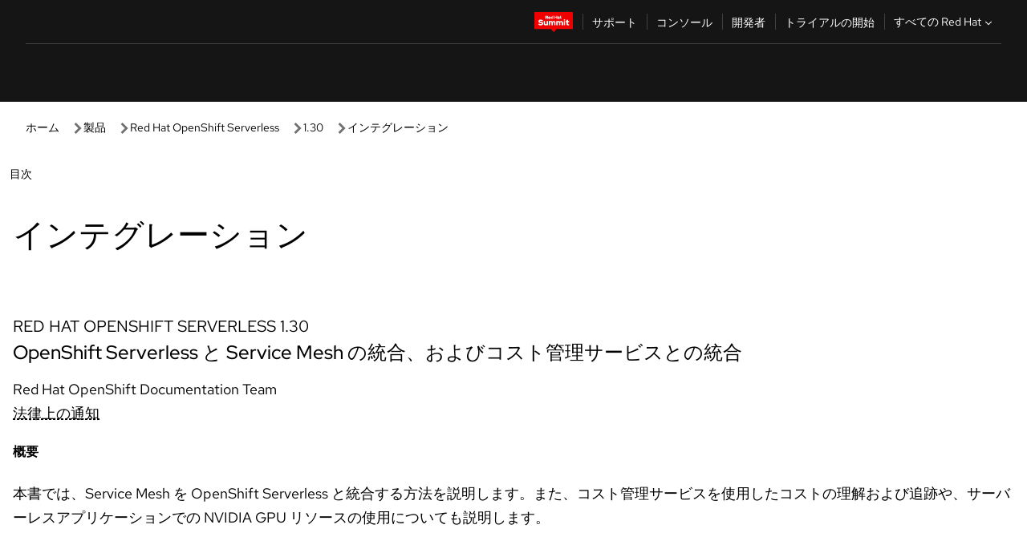

--- FILE ---
content_type: text/html;charset=utf-8
request_url: https://docs.redhat.com/ja/documentation/red_hat_openshift_serverless/1.30/html-single/integrations/index
body_size: 83791
content:
<!DOCTYPE html><html  class="" data-capo=""><head><script type="importmap">
  {
    "imports": {
      "@patternfly/elements/": "https://www.redhatstatic.com/dssf-001/v2/@patternfly/elements@4.0.2/",
      "@patternfly/pfe-core/": "https://www.redhatstatic.com/dssf-001/v2/@patternfly/pfe-core@4.0.5/",
      "@patternfly/icons/": "https://www.redhatstatic.com/dssf-001/v2/@patternfly/icons@1.0.3/",
      "@rhds/elements/": "https://www.redhatstatic.com/dssf-001/v2/@rhds/elements@3.0.3/elements/",
      "@patternfly/pfe-clipboard/": "/scripts/v1/@patternfly/pfe-clipboard/",
      "@cpelements/elements/": "/scripts/v1/@cpelements/elements/elements/"
    },
    "scopes": {
      "https://www.redhatstatic.com/dssf-001/v2/": {
        "@floating-ui/core": "https://www.redhatstatic.com/dssf-001/v2/@floating-ui/core@1.6.9/dist/floating-ui.core.mjs",
        "@floating-ui/dom": "https://www.redhatstatic.com/dssf-001/v2/@floating-ui/dom@1.6.13/dist/floating-ui.dom.mjs",
        "@floating-ui/utils": "https://www.redhatstatic.com/dssf-001/v2/@floating-ui/utils@0.2.9/dist/floating-ui.utils.mjs",
        "@floating-ui/utils/dom": "https://www.redhatstatic.com/dssf-001/v2/@floating-ui/utils@0.2.9/dist/floating-ui.utils.dom.mjs",
        "@lit/context": "https://www.redhatstatic.com/dssf-001/v2/@lit/context@1.1.4/development/index.js",
        "@lit/reactive-element": "https://www.redhatstatic.com/dssf-001/v2/@lit/reactive-element@2.0.4/reactive-element.js",
        "@lit/reactive-element/decorators/": "https://www.redhatstatic.com/dssf-001/v2/@lit/reactive-element@2.0.4/decorators/",
        "@patternfly/pfe-core": "https://www.redhatstatic.com/dssf-001/v2/@patternfly/pfe-core@5.0.1/core.js",
        "@patternfly/pfe-core/": "https://www.redhatstatic.com/dssf-001/v2/@patternfly/pfe-core@5.0.1/",
        "@rhds/elements/lib/": "https://www.redhatstatic.com/dssf-001/v2/@rhds/elements@3.0.3/lib/",
        "@rhds/icons": "https://www.redhatstatic.com/dssf-001/v2/@rhds/icons@1.2.0/icons.js",
        "@rhds/icons/": "https://www.redhatstatic.com/dssf-001/v2/@rhds/icons@1.2.0/",
        "@rhds/tokens/media.js": "https://www.redhatstatic.com/dssf-001/v2/@rhds/tokens@3.0.1/js/media.js",
        "@rhds/tokens/": "https://www.redhatstatic.com/dssf-001/v2/@rhds/tokens@3.0.1/",
        "lit": "https://www.redhatstatic.com/dssf-001/v2/lit@3.2.1/index.js",
        "lit/": "https://www.redhatstatic.com/dssf-001/v2/lit@3.2.1/",
        "lit-element/lit-element.js": "https://www.redhatstatic.com/dssf-001/v2/lit-element@4.1.1/lit-element.js",
        "lit-html": "https://www.redhatstatic.com/dssf-001/v2/lit-html@3.2.1/lit-html.js",
        "lit-html/": "https://www.redhatstatic.com/dssf-001/v2/lit-html@3.2.1/",
        "tslib": "https://www.redhatstatic.com/dssf-001/v2/tslib@2.8.1/tslib.es6.mjs"
      },
      "/": {
        "@floating-ui/core": "/scripts/v1/@floating-ui/core/dist/floating-ui.core.mjs",
        "@floating-ui/dom": "/scripts/v1/@floating-ui/dom/dist/floating-ui.dom.mjs",
        "@floating-ui/utils": "/scripts/v1/@floating-ui/utils/dist/floating-ui.utils.mjs",
        "@floating-ui/utils/dom": "/scripts/v1/@floating-ui/utils/dom/dist/floating-ui.utils.dom.mjs",
        "@lit/reactive-element": "/scripts/v1/@lit/reactive-element/reactive-element.js",
        "@lit/reactive-element/decorators/": "/scripts/v1/@lit/reactive-element/decorators/",
        "@patternfly/pfe-core": "/scripts/v1/@patternfly/pfe-core/core.js",
        "@patternfly/pfe-core/": "/scripts/v1/@patternfly/pfe-core/",
        "@rhds/tokens/media.js": "/scripts/v1/@rhds/tokens/js/media.js",
        "lit": "/scripts/v1/lit/index.js",
        "lit-element/lit-element.js": "/scripts/v1/lit-element/lit-element.js",
        "lit-html": "/scripts/v1/lit-html/lit-html.js",
        "lit-html/": "/scripts/v1/lit-html/",
        "lit/": "/scripts/v1/lit/",
        "tslib": "/scripts/v1/tslib/tslib.es6.mjs"
      }
    }
  }
</script>
<script>
    const html = document.querySelector('html');
    const prefersDark = window.matchMedia('(prefers-color-scheme: dark)').matches;
    const theme = localStorage.getItem('theme');

    if (theme) {
      if (theme === 'Dark') {
        html.classList.add('theme-dark', 'pf-v6-theme-dark');
      } else if (theme === 'Light') {
        html.classList.add('theme-light');
      } else {
        prefersDark ? html.classList.add('theme-dark', 'pf-v6-theme-dark') : html.classList.add('theme-light');
      }
    } else {
      if (prefersDark) {
        html.classList.add('theme-dark', 'pf-v6-theme-dark');
      } else {
        html.classList.add('theme-light');
      }
    }

    const arhOpen = localStorage.getItem('arh-open');
    if (arhOpen && arhOpen === 'true') {
      html.classList.add('side-panel-open');
    }
</script><meta charset="utf-8">
<meta name="viewport" content="width=device-width, initial-scale=1">
<title>インテグレーション | Red Hat OpenShift Serverless | 1.30 | Red Hat Documentation</title>
<link rel="stylesheet" href="/fonts/fonts.css">
<link rel="stylesheet" href="/styles/rh-table-lightdom.css">
<link rel="stylesheet" href="/styles/rh-code-block-prism.css">
<style>:root{--pfe-navigation__dropdown--Color:light-dark(var(--rh-color-text-primary-on-light,#151515),var(--rh-color-text-primary-on-dark,#fff));--pfe-navigation__dropdown--Background:light-dark(var(--rh-color-surface-lightest,#fff),var(--rh-color-surface-darker,#1f1f1f));--pfe-navigation__nav-bar--toggle--BackgroundColor--active:light-dark(var(--rh-color-surface-lightest,#fff),var(--rh-color-surface-darker,#1f1f1f));--pfe-navigation__nav-bar--Color--active:light-dark(var(--rh-color-text-primary-on-light,#151515),var(--rh-color-text-primary-on-dark,#fff));--pfe-navigation__dropdown--separator--Border:1px solid light-dark(#d2d2d2,var(--rh-color-border-subtle-on-dark,#707070))}.section .titlepage{gap:.75rem}.section .titlepage,div.edit{align-items:center;display:flex}div.edit{font-size:.9rem;margin-bottom:8px}div.edit>a{align-items:center;display:flex}.edit pf-icon{margin-right:4px}rh-tile[color-palette=darkest] a{color:var(--rh-color-interactive-primary-default-on-dark,#92c5f9)}rh-tile[color-palette=darkest]:not(:defined){background-color:var(--rh-color-surface-darkest,#151515);border-color:var(--rh-color-border-subtle-on-dark,#707070);color:var(--rh-color-text-primary-on-dark,#fff)}rh-tile[color-palette=darkest]:not(:defined) img{aspect-ratio:1;width:48px}rh-tile[color-palette=darkest]:not(:defined) img+h3{margin-block-start:var(--rh-space-2xl,32px)}rh-tile a{color:var(--rh-color-interactive-primary-default,light-dark(var(--rh-color-interactive-primary-default-on-light,#06c),var(--rh-color-interactive-primary-default-on-dark,#92c5f9)))}rh-tile:not(:defined){background-color:light-dark(var(--rh-color-surface-lightest,#fff),var(--rh-color-surface-darkest,#151515));border:var(--rh-border-width-sm,1px) solid var(--rh-color-border-subtle,light-dark(var(--rh-color-border-subtle-on-light,#c7c7c7),var(--rh-color-border-subtle-on-dark,#707070)));color:var(--rh-color-text-primary,light-dark(var(--rh-color-text-primary-on-light,#151515),var(--rh-color-text-primary-on-dark,#fff)));padding:var(--rh-space-xl,24px)}rh-tile:not(:defined) h2,rh-tile:not(:defined) h3,rh-tile:not(:defined) h4{margin-block-start:0}rh-tile:not(:defined) rh-icon.learn-resource-icon{aspect-ratio:1;width:32px}rh-tile:not(:defined) rh-icon.learn-resource-icon+h3{margin-block-start:var(--rh-space-lg,16px)}rh-tile.explore-products-section:not(:defined){padding:var(--rh-space-2xl,32px)}rh-tile.explore-products-section:not(:defined) img.explore-products-img{aspect-ratio:1;width:48px}rh-tile.explore-products-section:not(:defined) img.explore-products-img+h3{margin-block-start:var(--rh-space-2xl,32px)}rh-tile.certificate-card:not(:defined){padding:0}rh-tile.certificate-card:not(:defined) h2{padding-top:var(--rh-space-lg,16px)}rh-tile[link=external]:not(:defined){padding:var(--rh-space-2xl,32px)}rh-tile[link=external]:not(:defined) h3{margin-block-start:0}rh-card.explore-products{color:var(--rh-color-text-primary,light-dark(var(--rh-color-text-primary-on-light,#151515),var(--rh-color-text-primary-on-dark,#fff)))}rh-card.explore-products:not(:defined){align-items:center;display:flex;flex-direction:column;justify-content:center}rh-card.explore-products:not(:defined) h4{font-size:var(--rh-font-size-heading-sm,1.5rem);padding-bottom:var(--rh-space-lg,16px)}rh-card.explore-products:not(:defined) rh-cta[variant=secondary]:not(:defined){border:var(--rh-border-width-sm,1px) solid var(--rh-color-border-strong,light-dark(var(--rh-color-border-strong-on-light,#151515),var(--rh-color-border-strong-on-dark,#fff)));border-radius:var(--rh-border-radius-default,3px);max-width:-moz-fit-content;max-width:fit-content;padding-block:var(--rh-space-lg,16px);padding-inline:var(--rh-space-2xl,32px)}rh-card.explore-products:not(:defined) rh-cta[variant=secondary]:not(:defined) a{color:var(--rh-color-text-primary,light-dark(var(--rh-color-text-primary-on-light,#151515),var(--rh-color-text-primary-on-dark,#fff)))}pf-popover.version-popover:not(:defined){display:none}.pf-chatbot,.pf-chatbot.pf-chatbot--overlay{height:100vh;position:static}.pf-chatbot.pf-chatbot--overlay .pf-chatbot-container{border-radius:0}.pf-chatbot section{padding:0}.pf-chatbot section .pf-chatbot__history.pf-v6-c-drawer{height:100vh}.pf-chatbot section section.pf-chatbot__message{padding-bottom:var(--pf-t--global--spacer--2xl)}.pf-chatbot .pf-chatbot__history .pf-chatbot__input{padding-inline-end:var(--pf-t--global--spacer--lg);padding-inline-start:var(--pf-t--global--spacer--lg)}.ask-redhat-core.pf-chatbot:has(.outage-error-wrapper){height:100vh!important}.ask-redhat-core .history-view-only-alert,.ask-redhat-core .privacy-statement-alert{width:100%!important}.pf-chatbot__actions pf-button{background-color:transparent;border-radius:6px;height:34px}.pf-chatbot__actions pf-button:hover{background-color:#0f0f10}.pf-chatbot__actions pf-button:hover::part(icon){color:#fff}.pf-chatbot__actions pf-button:active{background-color:#3d3d3d}.pf-chatbot__actions pf-button::part(icon){color:#a3a3a3;display:flex;left:8px;top:9px}.pf-chatbot__actions #embed-full-screen-toggle{display:none}#pf-modal-part-3.pf-v6-c-backdrop{z-index:2001}</style>
<style>.feedback-button-container[data-v-c03cac51]{margin:var(--rh-space-md,8px) 0}</style>
<style>.theme-container[data-v-629b32f0]{height:36px;position:relative}.theme-container [icon=caret-down][data-v-629b32f0],.theme-container [icon=caret-up][data-v-629b32f0]{width:10px}@media (max-width:1024px){.theme-selector-below-header .theme-container[data-v-629b32f0]{display:none}}rh-button[data-v-629b32f0],rh-button[data-v-629b32f0]::part(button){height:36px;width:66px}rh-button.footer[data-v-629b32f0],rh-button.footer[data-v-629b32f0]::part(button){width:auto}rh-button[variant=tertiary][data-v-629b32f0]{--rh-color-icon-secondary-on-dark:var(--rh-color-surface-darkest,#151515);--rh-color-icon-secondary-on-light:var(--rh-color-surface-lightest,#fff)}rh-button[variant=tertiary].footer[data-v-629b32f0]{--rh-color-border-strong:transparent}rh-button[variant=tertiary][data-v-629b32f0]::part(button){padding:10px var(--rh-space-lg,16px)}rh-button[variant=tertiary].footer[data-v-629b32f0]::part(button){padding:10px 0}.popover-container[data-v-629b32f0]{background-color:light-dark(var(--rh-color-surface-lightest,#fff),var(--rh-color-surface-darker,#1f1f1f));border-radius:6px;box-shadow:var( --rh-box-shadow-md,0 4px 6px 1px light-dark(hsla(0,0%,8%,.25),rgba(0,0,0,.5)) );position:absolute;right:0;top:42px;width:168px;z-index:1}.footer-popover-container[data-v-629b32f0]{left:0;top:54px}.theme-list-container[data-v-629b32f0]{align-items:flex-start;display:flex;flex-direction:column;list-style:none;margin:0;padding:var(--rh-space-md,8px) 0}.theme-list[data-v-629b32f0]{margin:0;padding:0;width:100%}.theme-list button.theme-btn[data-v-629b32f0]{align-items:center;background-color:transparent;border:none;color:light-dark(var(--rh-color-gray-95,#151515),var(--rh-color-white,#fff));cursor:pointer;display:flex;justify-content:flex-start;padding:var(--rh-space-md,8px) var(--rh-space-xl,24px);width:100%}button.theme-btn span.theme-btn-text[data-v-629b32f0]{font-family:Red Hat Text;font-size:var(--rh-font-size-body-text-sm,.875rem);font-weight:var(--rh-font-weight-body-text-regular,400);padding-left:var(--rh-space-md,8px)}button.theme-btn[data-v-629b32f0]:hover{background-color:light-dark(var(--rh-color-gray-20,#e0e0e0),var(--rh-color-gray-70,#383838))}</style>
<style>section[data-v-babbacad]{padding:0}h1[data-v-babbacad],h2[data-v-babbacad]{margin:0}.main-error-container[data-v-babbacad]{background-color:light-dark(var(--rh-color-surface-lightest,#fff),var(--rh-color-surface-darker,#1f1f1f));padding-bottom:var(--rh-space-7xl,128px);padding-top:var(--rh-space-5xl,80px)}.main-error[data-v-babbacad]{background-color:light-dark(var(--rh-color-surface-lighter,#f2f2f2),var(--rh-color-surface-dark,#383838));margin:0 auto;max-width:44rem;padding:var(--rh-space-3xl,48px)}.cloud-IT-image[data-v-babbacad]{width:9rem}.error-text-container p[data-v-babbacad]{color:light-dark(#6a6e73,var(--rh-color-white,#fff));font-size:var(--rh-font-size-body-text-lg,1.125rem)}.help-container[data-v-babbacad]{margin-top:var(--rh-space-4xl,64px)}.form-box-container[data-v-babbacad]{justify-content:center;margin-top:var(--rh-space-xl,24px)}.error-search-box[data-v-babbacad],.form-box-container[data-v-babbacad]{align-items:center;display:flex;width:100%}.error-search-box[data-v-babbacad]{justify-content:space-between;position:relative}.search-icon-form[data-v-babbacad]{color:light-dark(var(--rh-color-gray-50,#707070),var(--rh-color-status-neutral-on-dark,#c7c7c7));left:12px;position:absolute}.arrow-right-button[data-v-babbacad]{color:light-dark(var(--rh-color-gray-95,#151515),var(--rh-color-icon-secondary-on-dark,#fff))}.input-box[data-v-babbacad]{-webkit-appearance:none;-moz-appearance:none;appearance:none;background-color:light-dark(var(--rh-color-surface-lightest,#fff),var(--rh-color-surface-darker,#1f1f1f));border:1px solid light-dark(var(--rh-color-status-neutral-on-dark,#c7c7c7),var(--rh-color-gray-50,#707070));border-right:none;font-family:var(--rh-font-family-body-text,"Red Hat Text","RedHatText",Arial,sans-serif);font-size:var(--rh-font-size-body-text-md,1rem);height:36px;padding:0 40px;text-overflow:ellipsis;white-space:nowrap;width:100%}.input-box[data-v-babbacad]::-moz-placeholder{color:light-dark(var(--rh-color-text-secondary-on-light,#4d4d4d),var(--rh-color-text-secondary-on-dark,#c7c7c7));font-family:var(--rh-font-family-body-text,"Red Hat Text","RedHatText",Arial,sans-serif);font-size:var(--rh-font-size-body-text-md,1rem);font-weight:var(--rh-font-weight-code-regular,400);line-height:24px}.input-box[data-v-babbacad]::placeholder{color:light-dark(var(--rh-color-text-secondary-on-light,#4d4d4d),var(--rh-color-text-secondary-on-dark,#c7c7c7));font-family:var(--rh-font-family-body-text,"Red Hat Text","RedHatText",Arial,sans-serif);font-size:var(--rh-font-size-body-text-md,1rem);font-weight:var(--rh-font-weight-code-regular,400);line-height:24px}.form-box-container rh-button[data-v-babbacad]::part(button){align-items:center;background-color:light-dark(var(--rh-color-gray-20,#e0e0e0),var(--rh-color-status-neutral-on-light,#4d4d4d));border-radius:0;display:flex;height:36px;justify-content:center;--_default-border-color:light-dark(var(--rh-color-gray-20,#e0e0e0),var(--rh-color-status-neutral-on-light,#4d4d4d))}.input-clear-btn[data-v-babbacad]{align-items:center;background-color:transparent;border:none;display:flex;height:36px;justify-content:center;margin-right:-30px;outline:none;transform:translate(-30px)}.input-clear-btn[data-v-babbacad]:focus{border:1px solid var(--rh-color-accent-base-on-light,#06c)}.input-clear-btn:focus .input-clear-icon[data-v-babbacad]{color:var(--rh-color-gray-95,#151515)}.input-clear-icon[data-v-babbacad]{color:#6b6e72;cursor:pointer}.input-clear-icon[data-v-babbacad]:hover{color:var(--rh-color-gray-95,#151515)}.help-links[data-v-babbacad]{margin-top:var(--rh-space-xl,24px);padding:0 var(--rh-space-md,8px)}.help-links li[data-v-babbacad]{display:inline-block;list-style:none;margin-right:var(--rh-space-xl,24px);padding:var(--rh-space-xs,4px) 0}.help-links li a[data-v-babbacad]{color:light-dark(var(--rh-context-light-color-text-link,#06c),var(--rh-color-blue-30,#92c5f9));cursor:pointer;text-decoration:none}@media (max-width:992px){.main-error[data-v-babbacad]{padding:var(--rh-space-lg,16px)}.cloud-IT-image[data-v-babbacad]{width:6rem}}</style>
<style>.feedback-container[data-v-d44dfd67]{align-items:center;background-color:light-dark(var(--rh-color-surface-lightest,#fff),var(--rh-color-surface-darker,#1f1f1f));display:flex;justify-content:flex-end;min-height:48px;padding:var(--rh-space-lg,16px) var(--rh-space-2xl,32px)}.toggle-theme-btn[data-v-d44dfd67]{padding-left:var(--rh-space-xl,24px)}@media (max-width:767px){.feedback-container[data-v-d44dfd67]{padding:var(--rh-space-lg,16px)}}@media (max-width:1024px){.toggle-theme-btn[data-v-d44dfd67]{display:none}}</style>
<style>@keyframes fade-in{0%{opacity:0;visibility:hidden}1%{visibility:visible}to{opacity:1;visibility:visible}}@media (min-height:48em){.rhdocs{--rh-table--maxHeight: calc(100vh - 12.5rem) }}*,.rhdocs *,.rhdocs :after,.rhdocs :before,:after,:before{box-sizing:border-box}.rhdocs img,.rhdocs object,.rhdocs svg,img,object,svg{display:inline-block;max-width:100%;vertical-align:middle}.rhdocs hr{border:0;border-top:.0625rem solid light-dark(#d2d2d2,var(--rh-color-border-subtle-on-dark,#707070));clear:both;margin:1rem 0}.rhdocs a{color:light-dark(var(--rh-color-interactive-primary-default-on-light,#06c),var(--rh-color-interactive-primary-default-on-dark,#92c5f9))}.rhdocs a:focus,.rhdocs a:hover{color:light-dark(var(--rh-color-interactive-primary-hover-on-light,#036),var(--rh-color-interactive-primary-hover-on-dark,#b9dafc))}.rhdocs a.anchor-heading{color:light-dark(var(--rh-color-gray-95,#151515),var(--rh-color-white,#fff));cursor:pointer;text-decoration:none;word-break:break-word}.rhdocs p{margin:1.49963rem 0}.rhdocs li>p{margin:0}.rhdocs h1{font-weight:var(--rh-font-weight-heading-regular,400)}.rhdocs h1,.rhdocs h2,.rhdocs h3,.rhdocs h4,.rhdocs h5,.rhdocs h6{font-family:RedHatDisplay,Red Hat Display,Helvetica Neue,Arial,sans-serif;margin:0 0 .625rem}.rhdocs h2,.rhdocs h3,.rhdocs h4,.rhdocs h5,.rhdocs h6{font-weight:var(--rh-font-weight-heading-medium,500)}.rhdocs h1{font-size:var(--rh-font-size-heading-xl,2.5rem);margin:2rem 0}.rhdocs h2{font-size:var(--rh-font-size-heading-md,1.75rem);margin:2rem 0}.rhdocs h3{font-size:var(--rh-font-size-heading-sm,1.5rem)}.rhdocs h4{font-size:var(--rh-font-size-heading-xs,1.25rem)}.rhdocs h5,.rhdocs h6{font-size:18px}.rhdocs h6{line-height:1.463rem}.rhdocs ol ::marker,.rhdocs ul ::marker{font:inherit}.rhdocs li{margin:0 0 .5em;padding:0}.rhdocs li>p{margin:.5rem 0}.rhdocs li>ol,.rhdocs li>ul{margin:0}.rhdocs dl dd{margin:.5rem 0 .5rem 1rem}.rhdocs dl dd>p{margin:.5rem 0}.rhdocs table{border:0;font-size:1rem;line-height:1.6667}.rhdocs table caption,pf-modal table caption{font-family:Red Hat Display;font-size:var(--rh-font-size-body-text-md,1rem);font-weight:var(--rh-font-weight-body-text-medium,500);line-height:var(--rh-line-height-heading,1.3);margin:0;text-align:left}.rhdocs table td,.rhdocs table th{border:0;border-bottom:.0625rem solid #d2d2d2;border-bottom:.0625rem solid var(--pfe-table--Border,#d2d2d2);padding:.5em 1rem}.rhdocs table td.halign-left,.rhdocs table th.halign-left{text-align:left}.rhdocs table td.halign-center,.rhdocs table th.halign-center,table td.halign-center,table th.halign-center{text-align:center}.rhdocs table td.halign-right,.rhdocs table th.halign-right{text-align:right}.rhdocs table td.valign-top,.rhdocs table th.valign-top{vertical-align:top}.rhdocs table td.valign-middle,.rhdocs table th.valign-middle{vertical-align:middle}.rhdocs table td.valign-bottom,.rhdocs table th.valign-bottom{vertical-align:bottom}.rhdocs table thead th,pf-modal table thead th{font-family:Red Hat Text;font-size:var(--rh-font-size-body-text-sm,.875rem);font-weight:var(--rh-font-weight-body-text-medium,500);line-height:var(--rh-line-height-heading,1.3)}.rhdocs rh-table{margin:var(--rh-space-2xl,32px) 0;max-height:518px}.rhdocs rh-table:has(+.rhdocs-table-expand-btn-container),.rhdocs rh-table:has(+.rhdocs-table-show-more-btn){margin:0}.rhdocs-table-wrapper{margin-bottom:var(--rh-space-2xl,32px)}.pf-table-modal-body rh-table{margin-top:0}.pf-table-modal-body rh-table table td,.pf-table-modal-body rh-table table th{margin-top:0;padding-bottom:var(--rh-space-lg,16px);padding-top:var(--rh-space-lg,16px)}.pf-table-modal-body rh-table table td p,.pf-table-modal-body rh-table table td>:first-child{font-family:Red Hat Text;font-size:var(--rh-font-size-body-text-md,1rem);line-height:var(--rh-line-height-body-text,1.5);margin:0}.pf-table-modal-body code{background-color:var(--rh-color-gray-10,#f0f0f0);border-radius:.25em;color:var(--rh-color-gray-95,#151515);font-family:Red Hat Mono,Monaco,Menlo,Ubuntu Mono,monospace;font-size:.875em;padding:.125em .25em}.rhdocs .rhdocs-table-show-more-btn{background:transparent;border:none;cursor:pointer;display:block;font-family:Red Hat Text;font-size:var(--rh-font-size-body-text-sm,.875rem);font-weight:var(--rh-font-weight-body-text-regular,400);height:38px;line-height:var(--rh-line-height-heading,1.3);margin:var(--rh-space-lg,16px) auto 0;outline:none;padding:var(--rh-space-md,8px) var(--rh-space-lg,16px)}.rhdocs .rhdocs-table-expand-btn.hidden-btn,.rhdocs .rhdocs-table-show-more-btn.hidden-btn{display:none}.rhdocs .rhdocs-table-show-more-btn:focus{border:var(--rh-border-width-md,2px) solid light-dark(var(--rh-color-blue-70,#036),var(--rh-color-interactive-primary-hover-on-dark,#b9dafc));border-radius:var(--rh-border-radius-default,3px)}.rhdocs .rhdocs-table-show-more-btn-content{align-items:center;display:flex;gap:var(--rh-space-md,8px);justify-content:center}.rhdocs .rhdocs-table-expand-btn{float:inline-end;margin-bottom:var(--rh-space-md,8px)}.rhdocs .rhdocs-table-expand-btn-container{font-family:Red Hat Text;font-size:var(--rh-font-size-body-text-md,1rem);font-weight:var(--rh-font-weight-body-text-medium,500);line-height:var(--rh-line-height-body-text,1.5)}.pf-table-modal-body{height:98vh;margin:0 auto;overflow:auto;padding:var(--rh-space-lg,16px);width:75%}.pf-table-modal-body rh-table{max-height:100%;max-height:-webkit-fill-available;max-height:-moz-available}@media screen and (max-width:768px){.pf-table-modal-body{width:100%}}pf-modal[variant=large]{--pf-c-modal-box--m-lg--lg--MaxWidth:100vw;--pf-c-modal-box--BackgroundColor:light-dark(var(--rh-color-surface-lightest,#fff),var(--rh-color-surface-darker,#1f1f1f));z-index:1100}pf-modal::part(content){overflow-y:hidden}.rhdocs rh-table table,.rhdocs rh-table.rh-table--expanded-vertically{max-height:-moz-max-content;max-height:max-content}.rhdocs pre.nowrap{overflow:auto;overflow-wrap:normal;white-space:pre;word-break:normal}.rhdocs .codeblock__wrapper pre{background:transparent}.rh-table--full-screen code,.rhdocs .content--md code,.rhdocs .content--sm code,.rhdocs .rh-table--full-screen code{overflow-wrap:normal;word-break:normal}.rhdocs[class] pre code,[class] pre code{background:inherit;color:inherit;font-family:inherit;font-size:inherit;font-weight:inherit;line-height:inherit;padding:0}.rhdocs .keycap,.rhdocs kbd{background-color:#eee;background-image:linear-gradient(180deg,#ddd,#eee,#fff);border-radius:.1875rem;box-shadow:0 -.0625rem #fff,0 .0625rem 0 .1875rem #aaa;color:#151515;font-family:RedHatMono,Red Hat Mono,Consolas,monospace;font-size:90%;font-weight:400;margin:0 .25rem;padding:.125rem .375rem}.keycap strong,.rhdocs .keycap strong{font-weight:inherit}.rhdocs kbd.keyseq,kbd.keyseq{background:transparent;border:0;box-shadow:none;padding:0}.rhdocs kbd.keyseq kbd,kbd.keyseq kbd{display:inline-block;margin:0 .375rem}.rhdocs kbd.keyseq kbd:first-child,kbd.keyseq kbd:first-child{margin-left:0}.rhdocs b.button{font-size:90%;font-weight:700;padding:.1875rem}.rhdocs b.button:before{content:"["}.rhdocs b.button:after{content:"]"}html{font-family:sans-serif;-ms-text-size-adjust:100%;-webkit-text-size-adjust:100%}body{margin:0}.rhdocs audio,.rhdocs canvas,.rhdocs progress,.rhdocs video{display:inline-block;vertical-align:baseline}.rhdocs audio:not([controls]){display:none;height:0}[hidden],template{display:none}.rhdocs a{background:transparent}.rhdocs a:active,.rhdocs a:hover{outline:0}.rhdocs a.anchor-heading:focus-visible{color:light-dark(var(--rh-color-gray-95,#151515),var(--rh-color-white,#fff))}.rhdocs abbr[title]{border-bottom:.0625rem dotted}.rhdocs dfn{font-style:italic}.rhdocs h1{margin:.67em 0}.rhdocs mark{background:#ff0;color:#000}.rhdocs small{font-size:80%}.rhdocs sub,.rhdocs sup{font-size:75%;line-height:0;position:relative;vertical-align:baseline}.rhdocs sup{top:-.5em}.rhdocs sub{bottom:-.25em}.rhdocs img{background-color:light-dark(transparent,var(--rh-color-surface-lightest,#fff));border:0;padding:20px}.rhdocs .inlinemediaobject img{padding:2px}.rhdocs svg:not(:root){overflow:hidden}.rhdocs figure{margin:1em 2.5rem}.rhdocs hr{box-sizing:content-box;height:0}.rhdocs code,.rhdocs kbd,.rhdocs pre,.rhdocs samp{font-family:monospace,monospace;font-size:1em}.rhdocs button,.rhdocs optgroup,.rhdocs select,.rhdocs textarea,.rhdocsinput{color:inherit;font:inherit;margin:0}.rhdocs rh-tooltip.copy-link-tooltip:not(:defined){display:none}.rhdocs rh-button.copy-link-btn{border:2px solid light-dark(var(--rh-color-white,#fff),var(--rh-color-surface-darker,#1f1f1f));cursor:pointer;display:flex}.rhdocs rh-button.copy-link-btn:hover{background-color:light-dark(var(--rh-color-surface-lighter,#f2f2f2),var(--rh-color-gray-60,#4d4d4d));border-radius:var(--rh-border-radius-default,3px)}.rhdocs rh-button.copy-link-btn .link-icon{color:light-dark(var(--rh-color-canvas-black,#151515),var(--Core-color-palette-Gray-white,#fff))}.rhdocs button{overflow:visible}.rhdocs button,.rhdocs select{text-transform:none}.rhdocs button,.rhdocs html input[type=button],.rhdocs input[type=reset],.rhdocs input[type=submit]{-moz-appearance:button;appearance:button;-webkit-appearance:button;cursor:pointer}.rhdocs button[disabled],.rhdocs html input[disabled]{cursor:default}.rhdocs button::-moz-focus-inner,.rhdocs input::-moz-focus-inner{border:0;padding:0}.rhdocs input{line-height:normal}.rhdocs input[type=checkbox],.rhdocs input[type=radio]{box-sizing:border-box;padding:0}.rhdocs input[type=number]::-webkit-inner-spin-button,.rhdocs input[type=number]::-webkit-outer-spin-button{height:auto}.rhdocs input[type=search]{-moz-appearance:textfield;appearance:textfield;-webkit-appearance:textfield;box-sizing:content-box}.rhdocs input[type=search]::-webkit-search-cancel-button,.rhdocs input[type=search]::-webkit-search-decoration{-webkit-appearance:none}.rhdocs fieldset{border:.0625rem solid silver;margin:0 .125rem;padding:.35em .625em .75em}.rhdocs legend{border:0;padding:0}.rhdocs textarea{overflow:auto}.rhdocs optgroup{font-weight:700}.rhdocs table{border-collapse:collapse;border-spacing:0}.rhdocs td,.rhdocs th{padding:0}.rhdocs ._additional-resources[class][class],.rhdocs ._additional-resources[class][class][id]:last-child{background:light-dark(var(--rh-color-surface-lightest,#fff),var(--rh-color-surface-darker,#1f1f1f));border:.0625rem solid #d2d2d2;border-radius:.1875rem;margin:2em 0 4em;padding:2rem 2rem 1rem}.rhdocs ._additional-resources[class][class][id]:last-child{margin-top:-2rem}.rhdocs ._additional-resources[class][class]:only-child{grid-column:1/-1}._additional-resources[class][class] .additional-resources__heading,._additional-resources[class][class] .heading,._additional-resources[class][class] h1,._additional-resources[class][class] h2,._additional-resources[class][class] h3,._additional-resources[class][class] h4,._additional-resources[class][class] h5,._additional-resources[class][class] h6,._additional-resources[class][class] p.title{display:block;font-family:RedHatDisplay,Red Hat Display,Helvetica Neue,Arial,sans-serif;font-size:1.125rem;font-weight:700;line-height:1.5rem;margin:0 0 .5rem;padding:0;text-transform:uppercase}._additional-resources[class][class] ul{border:0;list-style:none;margin:0;padding:0;position:relative}.related-topic-content__wrapper ._additional-resources[class][class] ul{display:block}._additional-resources[class][class] ul:after{background-color:light-dark(var(--rh-color-surface-lightest,#fff),var(--rh-color-surface-darker,#1f1f1f));bottom:0;content:"";display:block;height:.125rem;position:absolute;width:100%}._additional-resources[class][class] li{border-bottom:.0625rem solid #d2d2d2;box-sizing:content-box;margin:0;padding:1rem 1.5rem 1rem 0;-moz-column-break-inside:avoid;break-inside:avoid}._additional-resources[class][class] li:only-child{grid-column:1/-1}._additional-resources[class][class] li:last-child{border:0}@media (min-width:1100px){._additional-resources[class][class] li:last-child{border-bottom:.0625rem solid #d2d2d2}}._additional-resources[class][class] li p:only-child{margin:0;padding:0}.rhdocs table .admonitionblock>div:nth-child(2),.rhdocs table .caution>div:nth-child(2),.rhdocs table .important>div:nth-child(2),.rhdocs table .note>div:nth-child(2),.rhdocs table .tip>div:nth-child(2),.rhdocs table .warning>div:nth-child(2){margin:.5rem 0}.rhdocs table .admonitionblock>div:nth-child(2)>:first-child,.rhdocs table .caution>div:nth-child(2)>:first-child,.rhdocs table .important>div:nth-child(2)>:first-child,.rhdocs table .note>div:nth-child(2)>:first-child,.rhdocs table .tip>div:nth-child(2)>:first-child,.rhdocs table .warning>div:nth-child(2)>:first-child{margin-top:0}.rhdocs table .admonitionblock>div:nth-child(2)>:last-child,.rhdocs table .caution>div:nth-child(2)>:last-child,.rhdocs table .important>div:nth-child(2)>:last-child,.rhdocs table .note>div:nth-child(2)>:last-child,.rhdocs table .tip>div:nth-child(2)>:last-child,.rhdocs table .warning>div:nth-child(2)>:last-child{margin-bottom:0}.rhdocs .codeblock__wrapper+.codeblock__wrapper,.rhdocs pre+pre,.rhdocs pre[class]+pre[class]{margin-top:2rem}.rhdocs .codeblock__wrapper{background:light-dark(var(--rh-color-surface-lighter,#f2f2f2),var(--rh-color-gray-80,#292929));overflow:visible;position:relative;transform:translate(0);z-index:0}.codeblock__wrapper:before{background-repeat:no-repeat;background-size:6.25rem 100%;bottom:var(--scrollbar__height,1px);content:"";display:block;height:7.125rem;max-height:100%;max-height:calc(100% - var(--scrollbar__height, 2px));position:absolute;right:var(--scrollbar__width,6px);top:.0625rem;width:4.0625rem;z-index:1}.rhdocs .codeblock__inner-wrapper,.rhdocs pre{max-height:calc(100vh - 6.25rem)}@media (min-height:48em){.rhdocs .codeblock__inner-wrapper,.rhdocs pre{max-height:calc(100vh - 12.5rem)}}.rhdocs .codeblock__inner-wrapper{display:grid;grid-template-columns:1fr 4.375rem}.rhdocs .codeblock__wrapper--expanded .codeblock__inner-wrapper{max-height:-moz-max-content;max-height:max-content}.codeblock__copy span{display:block;height:0;position:absolute;visibility:hidden;width:0}.codeblock__copy:focus{outline:.0625rem dashed currentcolor}.codeblock__copy svg#icon--copy{height:1rem;width:1rem}.codeblock__expand{-webkit-appearance:none;-moz-appearance:none;appearance:none;background:#f0efef;border:0;cursor:pointer;height:1.75rem;left:calc(100% - 2.75rem - var(--scrollbar__width, 0px));position:absolute;text-indent:-9999em;top:3.25rem;width:1.75rem;z-index:2}.codeblock__expand:before{background:#6a6e73;content:"";height:100%;left:0;-webkit-mask-image:url("data:image/svg+xml;charset=utf-8,%3Csvg xmlns='http://www.w3.org/2000/svg' viewBox='0 0 320 512'%3E%3C!--! Font Awesome Pro 6.2.0 by @fontawesome - https://fontawesome.com License - https://fontawesome.com/license (Commercial License) Copyright 2022 Fonticons, Inc.--%3E%3Cpath d='M182.6 9.4c-12.5-12.5-32.8-12.5-45.3 0l-96 96c-12.5 12.5-12.5 32.8 0 45.3s32.8 12.5 45.3 0l41.4-41.4v293.4l-41.4-41.3c-12.5-12.5-32.8-12.5-45.3 0s-12.5 32.8 0 45.3l96 96c12.5 12.5 32.8 12.5 45.3 0l96-96c12.5-12.5 12.5-32.8 0-45.3s-32.8-12.5-45.3 0L192 402.7V109.3l41.4 41.4c12.5 12.5 32.8 12.5 45.3 0s12.5-32.8 0-45.3l-96-96z'/%3E%3C/svg%3E");mask-image:url("data:image/svg+xml;charset=utf-8,%3Csvg xmlns='http://www.w3.org/2000/svg' viewBox='0 0 320 512'%3E%3C!--! Font Awesome Pro 6.2.0 by @fontawesome - https://fontawesome.com License - https://fontawesome.com/license (Commercial License) Copyright 2022 Fonticons, Inc.--%3E%3Cpath d='M182.6 9.4c-12.5-12.5-32.8-12.5-45.3 0l-96 96c-12.5 12.5-12.5 32.8 0 45.3s32.8 12.5 45.3 0l41.4-41.4v293.4l-41.4-41.3c-12.5-12.5-32.8-12.5-45.3 0s-12.5 32.8 0 45.3l96 96c12.5 12.5 32.8 12.5 45.3 0l96-96c12.5-12.5 12.5-32.8 0-45.3s-32.8-12.5-45.3 0L192 402.7V109.3l41.4 41.4c12.5 12.5 32.8 12.5 45.3 0s12.5-32.8 0-45.3l-96-96z'/%3E%3C/svg%3E");-webkit-mask-position:center center;mask-position:center center;-webkit-mask-repeat:no-repeat;mask-repeat:no-repeat;-webkit-mask-size:auto 1rem;mask-size:auto 1rem;position:absolute;top:0;width:100%}.codeblock__wrapper--expanded .codeblock__expand{background:#2b9af3}.codeblock__wrapper--expanded .codeblock__expand:before{background:#fff}.codeblock__expand:focus:before,.codeblock__expand:hover:before{background:#06c}.codeblock__wrapper--expanded .codeblock__expand:focus:before,.codeblock__wrapper--expanded .codeblock__expand:hover:before{background:#fff}.codeblock__expand:focus{outline:.0625rem dashed currentcolor}.rhdocs .callout,.rhdocs .colist>ol>li:before,.rhdocs .conum{background:light-dark(var(--rh-color-status-info-on-light,#5e40be) var(--rh-color-status-info-on-dark,#b6a6e9));height:24px;width:24px}.rhdocs .calloutlist>ol,.rhdocs .colist>ol{counter-reset:colist;list-style:none;margin:1rem 0 2rem;padding:0}.rhdocs .calloutlist>ol>li,.rhdocs .colist>ol>li{counter-increment:colist;font-size:1rem;margin:.5rem 0;padding-left:1.75rem;position:relative}.rhdocs .calloutlist>ol>li .colist-num,.rhdocs .colist>ol>li .colist-num{display:none}.calloutlist>ol>li:before,.colist>ol>li:before{content:counter(colist);left:0;position:absolute;top:.1875rem}.calloutlist dt{clear:left;float:left;margin:0;padding:0 .5rem 0 0}.included-in-guides[class],.included-in-guides[class][id]:last-child{background:#fff;border:.0625rem solid #d2d2d2;border-radius:.1875rem;margin:2em 0 4em;padding:2rem 2rem 1rem}.included-in-guides[class][id]:last-child{margin-top:-2rem}.included-in-guides[class]:only-child{grid-column:1/-1}.included-in-guides[class] .additional-resources__heading,.included-in-guides[class] .heading,.included-in-guides[class] h1,.included-in-guides[class] h2,.included-in-guides[class] h3,.included-in-guides[class] h4,.included-in-guides[class] h5,.included-in-guides[class] h6,.included-in-guides[class] p.title{display:block;font-family:RedHatDisplay,Red Hat Display,Helvetica Neue,Arial,sans-serif;font-size:1.125rem;font-weight:700;line-height:1.5rem;margin:0 0 .5rem;padding:0;text-transform:uppercase}.included-in-guides[class] ul{border:0;list-style:none;margin:0;padding:0;position:relative}.related-topic-content__wrapper .included-in-guides[class] ul{display:block}.included-in-guides[class] ul:after{background-color:#fff;bottom:0;content:"";display:block;height:.125rem;position:absolute;width:100%}.included-in-guides[class] li{border-bottom:.0625rem solid #d2d2d2;box-sizing:content-box;margin:0;padding:1rem 1.5rem 1rem 0;-moz-column-break-inside:avoid;break-inside:avoid}.included-in-guides[class] li:only-child{grid-column:1/-1}.included-in-guides[class] li:last-child{border:0}@media (min-width:1100px){.included-in-guides[class] li:last-child{border-bottom:.0625rem solid #d2d2d2}}.included-in-guides[class] li p:only-child{margin:0;padding:0}.menuseq{display:inline-flex;overflow:hidden;text-indent:-9999em}.menuseq .menu,.menuseq .menuitem,.menuseq .submenu{display:block;position:relative;text-indent:0}.menuseq .menu+.menu:before,.menuseq .menu+.menuitem:before,.menuseq .menu+.submenu:before,.menuseq .menuitem+.menu:before,.menuseq .menuitem+.menuitem:before,.menuseq .menuitem+.submenu:before,.menuseq .submenu+.menu:before,.menuseq .submenu+.menuitem:before,.menuseq .submenu+.submenu:before{content:">";display:inline-block;font-weight:700;padding:0 .25em}.related-topic-content__wrapper{margin:2em 0}.related-topic-content__wrapper--for-guide{margin-bottom:-2.5rem;padding-bottom:.0625rem;position:relative;z-index:1}.related-topic-content__wrapper--for-guide:before{background:#f0f0f0;content:"";display:block;height:100%;left:-3rem;position:absolute;right:-4.5rem;top:0;width:auto;z-index:-1}@media (min-width:1100px){.related-topic-content__wrapper--for-guide:before{left:-2.5rem;right:-3.625rem}}.related-topic-content__wrapper--for-guide summary{padding:1em 2em 1em 2.1875rem}@media (min-width:950px){.related-topic-content__inner-wrapper{display:grid;gap:2em;grid-template-columns:repeat(2,minmax(0,1fr))}}.local-render .rhdocs-content{margin:0 auto}.rhdocs cp-documentation{display:block;padding-bottom:2.5rem}.rhdocs cp-documentation.PFElement,.rhdocs cp-documentation[pfelement]{padding:0}rh-table{display:block}::-webkit-scrollbar,:host .rhdocs ::-webkit-scrollbar{height:.625rem;width:.625rem}::-webkit-scrollbar,::-webkit-scrollbar-track,:host .rhdocs ::-webkit-scrollbar,:host .rhdocs ::-webkit-scrollbar-track{background-color:#d6d6d6}::-webkit-scrollbar-thumb,:host .rhdocs ::-webkit-scrollbar-thumb{background-color:#8e8e8e}*,:host .rhdocs *{scrollbar-color:#8e8e8e #d6d6d6}.rhdocs p:empty,p:empty{display:none}.rhdocs[class] h1 code,.rhdocs[class] h2 code,.rhdocs[class] h3 code,.rhdocs[class] h4 code,.rhdocs[class] h5 code,.rhdocs[class] h6 code,[class] h1 code,[class] h2 code,[class] h3 code,[class] h4 code,[class] h5 code,[class] h6 code{background:transparent;border:0;color:inherit;font:inherit;margin:0;padding:0}.pane-page-title h1,.rhdocs__header__primary-wrapper h1{font-family:RedHatDisplay,Red Hat Display,Helvetica Neue,Arial,sans-serif;font-size:2.25rem;line-height:1.333}.rhdocs details[class]{list-style:none;margin:1rem 0 3rem;padding:0}.rhdocs-toc[class]{background:#f2f2f2;margin:1rem 0 2rem;padding:1rem}.rhdocs-toc[class]>:last-child{margin-bottom:0}.rhdocs-toc[class] .rhdocs-toctitle{font-size:1.25rem;font-weight:400;line-height:1.6667;margin-top:0;text-transform:none}.rhdocs-toc[class] li{margin-bottom:.25em;padding-left:.5em}.preamble{margin:0 0 2rem}.sect1{margin:2rem 0 1rem}:host .sect1,cp-documentation .sect1{margin:0 0 2rem;padding:.0625rem 0 0}:host(.cp-documentation--has-external-header) .sect1:first-child>h2:first-child,:host(.cp-documentation--has-external-header) .sect1:first-child>h3:first-child{margin-top:0}.listingblock,.literalblock{margin:1rem 0}.quoteblock,.verseblock{border-left:.25rem solid #d2d2d2;margin:1rem 0;padding:1rem 1rem 1rem 2rem}.quoteblock.pullleft,.verseblock.pullleft{float:left;margin-right:3rem;width:25rem}@media (min-width:768px){.quoteblock.pullleft,.verseblock.pullleft{margin-left:-1rem}}.quoteblock.pullright,.verseblock.pullright{float:right;margin-left:3rem;width:25rem}@media (min-width:768){.quoteblock.pullright,.verseblock.pullright{margin-right:-2rem}}@media (min-width:1100px){.quoteblock.pullright,.verseblock.pullright{margin-right:-10rem}}.quoteblock>:first-child,.verseblock>:first-child{margin-top:0}.quoteblock .content,.verseblock .content{font-family:RedHatText,Red Hat Text,Helvetica Neue,Arial,sans-serif;font-size:1.25rem;line-height:1.6667}.quoteblock .attribution,.verseblock .attribution{font-size:.875rem;font-style:italic;font-weight:600;line-height:1.6667;text-transform:uppercase}.quoteblock .attribution .citetitle,.verseblock .attribution .citetitle{color:#585858}.quoteblock .attribution cite,.verseblock .attribution cite{font-size:1em}.quoteblock blockquote{font-style:italic;margin:0;padding:0}.quoteblock blockquote .content>:first-child{margin-top:0}.quoteblock blockquote .content>:first-child:before{color:light-dark(#e00,var(--rh-color-text-secondary-on-dark,#c7c7c7));content:"â€œ";display:block;float:left;font-size:2.75rem;font-style:normal;line-height:1.125em;margin-right:.5rem}.quoteblock blockquote .content>:first-child .content>:first-child:before{content:none}.imageblock{margin:1rem 0}.imageblock.pullleft{float:left;margin-right:3rem;width:25rem}@media (min-width:768px){.imageblock.pullleft{margin-left:-1rem}}.imageblock.pullright{float:right;margin-left:3rem;width:25rem}@media (min-width:768){.imageblock.pullright{margin-right:-2rem}}@media (min-width:1100px){.imageblock.pullright{margin-right:-10rem}}.imageblock.interrupter{margin:2rem 0}@media (min-width:768px){.imageblock.interrupter{margin-left:-1rem;margin-right:-2rem}.imageblock.interrupter .caption{margin-left:1rem;margin-right:2rem}}@media (min-width:1100px){.imageblock.interrupter{margin-right:-10rem}.imageblock.interrupter .caption{margin-right:10rem}}.imageblock.interrupter img{max-width:100%}.imageblock .caption{color:#585858;display:block;font-size:.875rem;line-height:1.6667;margin:.5rem 0 0}.rhdocs-footnotes{border-top:.0625rem solid #d2d2d2;margin:3rem 0 1rem;padding:1rem 0 0}.rhdocs-footnotes>ol{margin:0;padding:0 0 0 1.5rem}@supports (counter-reset:footnotenum){.rhdocs-footnotes>ol{counter-reset:footnotenum;list-style:none;padding:0}.rhdocs-footnotes>ol>li{counter-increment:footnotenum}.rhdocs-footnotes>ol>li:before{color:#585858;content:"[" counter(footnotenum) "]";display:inline-block;margin-right:.25rem}}.rhdocs-footer{background:#ededed;color:#151515;font-size:.875rem;line-height:1.6667;margin:3rem 0 0;padding:1rem}.center{margin-left:auto;margin-right:auto}.stretch{width:100%}.visually-hidden{overflow:hidden;position:absolute;clip:rect(0,0,0,0);border:0;height:.0625rem;margin:-.0625rem;padding:0;width:.0625rem}.rh-docs-legal-notice{margin-top:4em}pre,pre[class]{margin:0;padding:1.25em 1em;position:relative}code[class*=language-],pre[class*=language-]{color:#151515;-moz-tab-size:4;-o-tab-size:4;tab-size:4}code.language-none,code.language-text,code.language-txt,pre.language-none,pre.language-text,pre.language-txt{color:#151515}code[class*=language-] ::-moz-selection,code[class*=language-]::-moz-selection,pre[class*=language-] ::-moz-selection,pre[class*=language-]::-moz-selection{--_selected-text-background:light-dark(#b4d7ff,#395676)}code[class*=language-] ::selection,code[class*=language-]::selection,pre[class*=language-] ::selection,pre[class*=language-]::selection{--_selected-text-background:light-dark(#b4d7ff,#395676)}:not(pre)>code[class*=language-]{border-radius:.2em;padding:.1em;white-space:normal}.rhdocs.local-render{margin:0 auto;max-width:45.8125rem;padding:0 1.5rem}@media print{.field code,.field pre,code[class*=language-],pre,pre[class*=language-]{white-space:pre-wrap!important;word-wrap:break-word!important;overflow-wrap:break-word!important;word-break:break-word!important}}.book-nav__list[class]{display:flex;justify-content:space-between;line-height:var(--jupiter__lineHeight--xs,1.3333);list-style:none;margin:5rem 0 0;padding:0}@media (min-width:1200px){.book-nav__list[class]{display:grid;gap:2rem;grid-template-columns:repeat(2,minmax(0,1fr))}}.book-nav__item a{display:inline-block;font-size:.875rem;font-weight:500;padding-left:1.25rem;position:relative;text-transform:uppercase}.book-nav__item a:before{background:url(/sites/dxp-docs/penumbra-dist/jupiter/images/arrow-down-solid.svg) no-repeat;background-size:contain;content:"";display:block;height:.875rem;left:0;position:absolute;top:.125rem;transform:rotate(90deg);width:.875rem}.book>.titlepage:not(:last-child),.rhdocs .chapter,section[id]{padding-bottom:3.75rem}.book>.titlepage .chapter:last-child,.book>.titlepage section[id]:last-child,.chapter .chapter:last-child,.chapter section[id]:last-child,section[id] .chapter:last-child,section[id] section[id]:last-child{margin-bottom:-3.75rem}.rhdocs .codeblock__wrapper+section[id],pre+section[id]{padding-top:3.75rem}.rhdocs .cta-link{font-size:inherit}.rhdocs a{word-wrap:break-word;overflow-wrap:break-word}.rhdocs .caution,.rhdocs .important,.rhdocs .note,.rhdocs .tip,.rhdocs .warning{padding:.8888888889em;position:relative}.rhdocs .QSIPopOver{bottom:18.75rem!important;top:auto!important}.rhdocs .alert{position:relative}.rhdocs button.dismiss-button{background:none;border:0;cursor:pointer;height:2.5rem;margin-top:-1.25rem;padding:0;position:absolute;right:.3125rem;text-align:center;top:50%;width:2.5rem;z-index:50}.rhdocs button.dismiss-button:after{content:"";display:inline-block;filter:alpha(opacity=30);font-family:rh-web-iconfont;font-size:1.3125rem;font-style:normal;font-variant:normal;font-weight:400;line-height:1;line-height:2.5rem;opacity:.3;text-decoration:inherit;text-rendering:optimizeLegibility;text-transform:none!important;-moz-osx-font-smoothing:grayscale;-webkit-font-smoothing:antialiased;font-smoothing:antialiased}.rhdocs .book>.titlepage,.rhdocs .chapter,.rhdocs section[id]{padding-bottom:var(--rh-space-4xl,64px)}.rhdocs .alert{border:0;border-radius:0}.rhdocs .alert>h2:first-child,.rhdocs .alert>h3:first-child,.rhdocs .alert>h4:first-child,.rhdocs .alert>h5:first-child,.rhdocs .alert>h6:first-child,.rhdocs .alert>p:first-child{margin-top:0!important}.rhdocs .alert>p:last-child{margin-bottom:0!important}.rhdocs .alert-w-icon[class]{padding-left:2.8125rem}.rhdocs .alert-w-icon .alert-icon{float:left;font-size:1.125rem;margin-left:-1.875rem;margin-right:.625rem}.rhdocs .alert-w-icon .alert-icon[class*=" rh-icon-"],.rhdocs .alert-w-icon .alert-icon[class^=rh-icon-]{font-size:2.25rem;line-height:1em;margin-left:-2.5rem;margin-top:-.375rem}.rhdocs .alert-w-icon .alert-icon[class*=" icon-innov-prev"],.rhdocs .alert-w-icon .alert-icon[class^=icon-innov-prev]{font-size:1.3125rem;margin-top:.25rem}.rhdocs .alert-w-icon.alert-plain{background:none;color:#151515;padding-left:5rem}.rhdocs .alert-w-icon.alert-plain .alert-icon{font-size:3rem;margin-left:-4.375rem;margin-right:0}.rhdocs .alert-w-icon.alert-plain.alert-success .alert-icon{color:#3f9c35}.rhdocs .alert-w-icon.alert-plain.alert-info .alert-icon{color:#0088ce}.rhdocs .alert-w-icon.alert-plain.alert-warning .alert-icon{color:#f0ab00}.rhdocs .alert-w-icon.alert-plain.alert-danger .alert-icon{color:#e00}#target_banner .copy-url{float:right;margin-top:0}#target_banner .dropdown-menu{font-size:inherit}.titlepage .svg-img[data*="title_logo.svg"]{margin:1.5rem 0;width:15rem}.para{margin:1.49963rem 0}.para[class]{margin-bottom:1.49963rem}dd{margin-bottom:2.5rem}.rhdocs .card-light,.rhdocs .card-light-gray,.rhdocs .card-light-grey{background:#f0f0f0;border:.0625rem solid #f0f0f0;color:#151515}.rhdocs .card-light-gray.push-bottom:first-child,.rhdocs .card-light-grey.push-bottom:first-child,.rhdocs .card-light.push-bottom:first-child{margin-bottom:3.125rem!important}.rhdocs .card-light a.card-link,.rhdocs .card-light h1,.rhdocs .card-light h2,.rhdocs .card-light h3,.rhdocs .card-light h4,.rhdocs .card-light h5,.rhdocs .card-light h6,.rhdocs .card-light-gray a.card-link,.rhdocs .card-light-gray h1,.rhdocs .card-light-gray h2,.rhdocs .card-light-gray h3,.rhdocs .card-light-gray h4,.rhdocs .card-light-gray h5,.rhdocs .card-light-gray h6,.rhdocs .card-light-grey a.card-link,.rhdocs .card-light-grey h1,.rhdocs .card-light-grey h2,.rhdocs .card-light-grey h3,.rhdocs .card-light-grey h4,.rhdocs .card-light-grey h5,.rhdocs .card-light-grey h6{color:#151515}.rhdocs .card-light-gray.card-active:after,.rhdocs .card-light-grey.card-active:after,.rhdocs .card-light.card-active:after{border-top-color:#f0f0f0}.rhdocs .card-md,.rhdocs .card-narrow{display:block;padding:1.1875rem;white-space:normal;word-wrap:break-word}.rhdocs .card .card-heading.card-heading-sm,.rhdocs .card-sm .card .card-heading{font-size:1.0625em;font-weight:500;line-height:1.5}.rhdocs .card .card-heading.card-heading-flush{margin-bottom:.25rem}.rhdocs .card .card-heading.card-heading-red{color:#d10000}.rhdocs .card>p{margin-top:0}.rhdocs .card>p:last-child{margin-bottom:0}.rhdocs .new-experience{background-color:#e7f1fa;border:.0625rem solid #bee1f4;font-size:1rem;margin:1.5rem;padding:1.5rem;position:relative;z-index:1}@media (min-width:48rem){.new-experience{display:flex}.new-experience--contained{left:50%;position:relative;transform:translate(-50%);width:calc(100vw - 2.5rem)}}.new-experience__primary-content{flex-grow:1}@media (min-width:48rem){.new-experience__primary-content{margin-right:1.25rem}}.new-experience__title{font-size:inherit;font-weight:inherit;line-height:1.6;margin:0;padding:0}.new-experience__title+a,.new-experience__title+pfe-cta{display:inline-block;margin-top:1.5em}.new-experience__secondary-content{min-width:12.5rem}@media (min-width:48rem){.new-experience__secondary-content{text-align:right}}.example{border-left:.3125rem solid #ccc;margin-bottom:2rem;padding:1rem 0 1rem 1rem}dl.calloutlist[class]{display:grid;gap:1.25em .75em;grid-template-columns:min-content 1fr}dl.calloutlist[class] dt{float:none;margin:0;padding:0}dl.calloutlist[class] dd{margin:0;padding:0}dl.calloutlist[class] dd>:first-child{margin-top:0}dl.calloutlist[class] dd>:last-child{margin-bottom:0}.toast{background-color:#000;background-color:#000000e6;bottom:.9375rem;box-shadow:0 .125rem .3125rem #00000042;color:#fff;left:.9375rem;max-width:32.8125rem;min-width:6.25rem;padding:.9375rem;position:fixed;right:.9375rem;transform:translate3d(0,150%,0);transition:transform .2s cubic-bezier(.465,.183,.153,.946);will-change:transform;z-index:999}.toast.show{transform:translateZ(0)}.toast a{color:#fff}.toast a:focus,.toast a:hover{color:#2b9af3}.toast a.btn{text-decoration:none}.toast .btn.btn-link{color:#fff}.toast .close{color:#fff;opacity:.3;text-decoration:none}.toast .close:focus,.toast .close:hover{color:#fff;opacity:.5}.no-csstransforms3d.csstransitions .toast{transition:all .2s cubic-bezier(.465,.183,.153,.946)}.no-csstransforms3d .toast{opacity:0;visibility:hidden}.no-csstransforms3d .toast.show{opacity:1;visibility:visible}.annotator-outer[class][class]{display:none;flex-direction:column;flex-grow:1;height:auto;margin:0;position:static;width:auto}@media (min-width:1400px){.annotator-outer[class][class]{display:flex}}.annotator-frame[class] *{height:auto}@media (min-width:1400px){.annotator-frame .h-sidebar-iframe[class]{position:static;width:calc(100% + 1.5rem)}}.annotator-toolbar[class][class]{position:static;width:auto}.annotator-toolbar>ul,.annotator-toolbar>ul>li{display:block;height:auto;list-style:none;margin:0;padding:0;width:auto}.annotator-toolbar>ul>li{display:flex;justify-content:flex-end}.annotator-frame[class] .annotator-frame-button--sidebar_toggle,.annotator-outer .annotator-frame-button[class][class],.app-content-wrapper *{font-family:RedHatText,Red Hat Text,Helvetica Neue,Arial,sans-serif!important}.annotator-outer .annotator-frame-button[class][class]{font-size:.9375rem;font-weight:500;height:auto;line-height:1.333;margin-right:1.875rem;padding:.75em 1em;position:static}@media (min-width:1400px){.annotator-outer .annotator-frame-button[class][class]{margin-right:0}}.annotator-outer iframe{flex-grow:1;margin-bottom:1.25rem}@media (min-width:1400px){.annotator-outer iframe{min-height:37.5rem}}.producttitle{color:light-dark(var(--rh-color-black,#000),var(--rh-color-white,#fff));font-size:1.25rem;text-transform:uppercase}.producttitle .productnumber{color:light-dark(var(--jupiter__palette__red--50,#e00),var(--rh-color-text-secondary-on-dark,#c7c7c7))}.cp-modal-open,.zoom-open{overflow:hidden}.cp-modal,.cp-video-modal,.zoom-modal{bottom:0;display:none;filter:alpha(opacity=0);left:0;opacity:0;outline:0;overflow:hidden;position:fixed;right:0;top:0;transition:all .2s cubic-bezier(.465,.183,.153,.946);z-index:1040;z-index:1050;-webkit-overflow-scrolling:touch}.rhdocs .in.cp-modal,.rhdocs .in.cp-video-modal,.rhdocs .in.zoom-modal{display:block;filter:alpha(opacity=100);opacity:1;overflow-x:hidden;overflow-y:auto}.rhdocs .cp-modal .close,.rhdocs .cp-video-modal .close,.rhdocs .zoom-modal .close{background-color:#fff;border-radius:50%;color:#1a1a1a;font-size:1.75rem;height:28px;height:1.75rem;line-height:1.75rem;margin-bottom:.375rem;margin-top:0;opacity:.9;position:absolute;right:-.5rem;text-shadow:none;top:0;width:28px;width:1.75rem}pf-modal::part(close-button):focus,pf-modal::part(close-button):hover{color:light-dark(var(--rh-color-text-primary-on-light,#151515),var(--rh-color-text-primary-on-dark,#fff))}.cp-modal .close:after,.cp-video-modal .close:after,.zoom-modal .close:after{line-height:1.75rem}.cp-modal-wrap,.zoom-wrap{margin:.625rem;padding-top:.5rem;position:relative}@media (min-width:48rem){.rhdocs .cp-modal-wrap,.rhdocs .zoom-wrap{margin:2.8125rem auto;width:38.4375rem}}@media (min-width:62rem){.rhdocs .cp-modal-wrap,.rhdocs .zoom-wrap{width:49.8958rem}}@media (min-width:75rem){.rhdocs .cp-modal-wrap,.rhdocs .zoom-wrap{width:60.3125rem}}.rhdocs .cp-modal-body :last-child{margin-bottom:0}.rhdocs .cp-modal-backdrop,.rhdocs .zoom-backdrop{background-color:#000;bottom:0;display:none;filter:alpha(opacity=0);left:0;opacity:0;position:fixed;right:0;top:0;transition:opacity .2s cubic-bezier(.465,.183,.153,.946);z-index:1040}.rhdocs .in.cp-modal-backdrop,.rhdocs .in.zoom-backdrop{display:block;filter:alpha(opacity=80);opacity:.8}.rhdocs .cp-modal-body{background:#fff;padding:1.875rem}.rhdocs .cp-modal[data-cp-modal-video=true] .cp-modal-body,.rhdocs .cp-video-modal .cp-modal-body{padding:0}.rhdocs [data-action=zoom]{position:relative}.rhdocs [data-action=zoom]:after{background:#0006;bottom:0;color:#fff;display:inline-block;font-family:rh-web-iconfont;font-style:normal;font-variant:normal;font-weight:400;line-height:1;padding:.375rem;position:absolute;right:0;text-decoration:inherit;text-decoration:none!important;text-rendering:optimizeLegibility;text-transform:none!important;-moz-osx-font-smoothing:grayscale;-webkit-font-smoothing:antialiased;font-smoothing:antialiased}.rhdocs [data-action=zoom]:focus:after,.rhdocs [data-action=zoom]:hover:after{background:#000000e6}.rhdocs .zoom-wrap .zoom-larger{text-align:center}.rhdocs .zoom-wrap .zoom-larger a,.rhdocs .zoom-wrap .zoom-larger a:focus,.rhdocs .zoom-wrap .zoom-larger a:hover{color:#fff}.rhdocs .zoom-wrap .zoom-larger a:after{content:"â¿»";display:inline-block;margin-left:.25rem}.rhdocs .zoom-body{background:#fff;border-radius:.5rem;margin:0 0 1rem;padding:1rem;text-align:center}.rhdocs .zoom-body .video-wrapper{height:0;overflow:hidden;padding-bottom:56.25%;position:relative}.rhdocs .zoom-body .video-wrapper[data-aspect-ratio="4:3"]{padding-bottom:75%}.rhdocs .zoom-body iframe{height:100%;left:0;position:absolute;top:0;width:100%}.rhdocs .para>.title[class],.rhdocs p.title[class]{font-size:1rem;font-style:normal;font-weight:700;line-height:1.6667;margin:1.25rem 0 0;text-transform:none}.rhdocs .para>.title[class]+.content>:first-child,.rhdocs .para>.title[class]+p,.rhdocs p.title[class]+.content>:first-child,.rhdocs p.title[class]+p{margin-top:0}.rhdocs [class] pre .caution,.rhdocs [class] pre .important,.rhdocs [class] pre .note,.rhdocs [class] pre .tip,.rhdocs [class] pre .warning{background:transparent;border:0;color:inherit;font:inherit;margin:0;padding:0}.rhdocs [class] pre .caution:after,.rhdocs [class] pre .important:after,.rhdocs [class] pre .note:after,.rhdocs [class] pre .tip:after,.rhdocs [class] pre .warning:after{content:none}.rhdocs [class] code.email{background-color:transparent;font:inherit;padding:0}.rhdocs [class] .author{margin-bottom:1.5rem}.rhdocs [class] .author .author{margin-bottom:0}.rhdocs table{margin:2rem 0}.rhdocs [class] table{width:auto}.rhdocs table .table-contents table{max-width:100%;overflow:auto}.rhdocs rh-table table{margin:0;max-width:9999em;overflow:visible}.rhdocs td,.rhdocs th{border-left:0;padding:.5em 1rem;transition:background .25s ease-out}.rhdocs td.content--md[class][class],.rhdocs th.content--md[class][class]{min-width:13em}.rhdocs td.content--lg[class][class],.rhdocs th.content--lg[class][class]{min-width:20em}.rhdocs thead th{padding-top:var(--rh-space-lg,16px)}.rhdocs caption{color:currentColor;color:var(--pfe-table__caption--Color,currentColor);font-weight:700;margin-bottom:.5rem;margin-top:.5rem;text-align:center}.rhdocs .revhistory table td,.rhdocs .revhistory table th{border-color:transparent}.rhdocs .revhistory table td{padding:.625rem .875rem}.rhdocs .revhistory table.simplelist{margin:0}@media print{#masthead{display:none!important}}.rh-table--is-full-screen #to-top{display:none}.rhdocs{--rh-table--maxHeight: calc(100vh - 6.25rem) ;color:#151515;font-family:var(--rh-font-family-body-text,RedHatText,"Red Hat Text","Noto Sans Arabic","Noto Sans Hebrew","Noto Sans JP","Noto Sans KR","Noto Sans Malayalam","Noto Sans SC","Noto Sans TC","Noto Sans Thai",Helvetica,Arial,sans-serif);font-size:var(--rh-body-copy-lage,1.125rem);line-height:1.6667;-moz-tab-size:4;-o-tab-size:4;tab-size:4}.rhdocs rh-codeblock::slotted(#content){border-radius:.25rem;padding:var (--rh-space-lg,16px)}.rhdocs rh-codeblock .screen{display:grid;grid-template-columns:1fr 4.375rem}.rhdocs rh-codeblock[class][class][class][class][class]{max-width:99999em}.rhdocs .codeblock__copy span{display:block;height:0;position:absolute;visibility:hidden;width:0}.rhdocs .codeblock__copy:focus{outline:.0625rem dashed currentcolor}.rhdocs .codeblock__copy svg#icon--copy{height:1rem;width:1rem}.rhdocs pre{border:0;max-height:-moz-max-content;max-height:max-content}.rhdocs pre,pre[class]{margin:0;padding:1.25em 1em;position:relative}.rhdocs rh-code-block>div.codeblock__inner-wrapper>pre,.rhdocs rh-code-block>div.codeblock__inner-wrapper>pre[class]{margin:0;padding:0;position:relative}.rhdocs rh-code-block{background:light-dark(var(--rh-color-surface-lighter,#f2f2f2),oklch(from var(--rh-color-surface-dark,#383838) calc(l*.82) c h))}.rhdocs rh-code-block>pre:after,.rhdocs rh-code-block>pre:before,.rhdocs rh-code-block>script:after,.rhdocs rh-code-block>script:before{content:"";display:block;height:10px}.rhdocs rh-code-block pre:has(+rh-badge):after,.rhdocs rh-code-block script:has(+rh-badge):after{display:none}.rhdocs rh-code-block rh-badge+pre:before,.rhdocs rh-code-block rh-badge+script:before{display:none}.rhdocs code[class*=language-],pre[class*=language-]{color:#151515;-moz-tab-size:4;-o-tab-size:4;tab-size:4}.rhdocs code.literal{background:light-dark(#eee,var(--rh-color-surface-dark,#383838));border-radius:.25rem;color:light-dark(var(--rh-color-black,#000),var(--rh-color-white,#fff));font-size:.875rem;line-height:1.6667;overflow-wrap:break-word;padding:.125em .5em;word-break:break-word}.rhdocs code.literal,.rhdocs kbd,.rhdocs span.keycap{font-family:RedHatMono,Red Hat Mono,Consolas,monospace}.rhdocs kbd,.rhdocs span.keycap{background-color:#eee;background-image:linear-gradient(180deg,#ddd,#eee,#fff);border-radius:.1875rem;box-shadow:0 -.0625rem #fff,0 .0625rem 0 .1875rem #aaa;font-size:90%;font-weight:400;margin:0 .25rem;padding:.125rem .375rem}.rhdocs ol,.rhdocs ul{margin:1rem 0;padding:0 0 0 1.5rem}.rhdocs ._additional-resources[class][class] ul{border:0;list-style:none;margin:0;padding:0;position:relative}.rhdocs ._additional-resources[class][class] li{border-bottom:.0625rem solid #d2d2d2;box-sizing:content-box;margin:0;padding:1rem 1.5rem 1rem 0;-moz-column-break-inside:avoid;break-inside:avoid}.rhdocs ._additional-resources[class][class] li:last-child{border:0}.rhdocs section.section#additional_resource .additional-resources__heading,.rhdocs section.section#additional_resource .heading,.rhdocs section.section#additional_resource h1,.rhdocs section.section#additional_resource h2,.rhdocs section.section#additional_resource h3,.rhdocs section.section#additional_resource h4,.rhdocs section.section#additional_resource h5,.rhdocs section.section#additional_resource h6,.rhdocs section.section#additional_resource p.title{display:block;font-family:RedHatDisplay,Red Hat Display,Helvetica Neue,Arial,sans-serif;font-size:1.125rem;font-weight:700;line-height:1.5rem;margin:0 0 .5rem;padding:0;text-transform:uppercase}.rhdocs section.section:first-of-type{margin-top:var(--rh-space-4xl,64px)}.rhdocs section.section p{margin-bottom:var(--rh-space-lg,16px);margin-top:0;word-wrap:break-word}.rhdocs h1:first-of-type,.rhdocs h2:first-of-type,.rhdocs h3:first-of-type,.rhdocs h4:first-of-type,.rhdocs h5:first-of-type,.rhdocs h6:first-of-type{margin-top:0}.rhdocs dl{display:block;margin-block-end:1em;margin-block-start:1em;margin-inline-end:0;margin-inline-start:0}.rhdocs .para{margin:1.49963rem 0}.rhdocs dl.calloutlist[class] dt{float:none;margin:0;padding:0}.rhdocs dl.calloutlist[class] dd>:last-child{margin-bottom:0}.rhdocs dl.calloutlist[class]{display:grid;gap:1.25em .75em;grid-template-columns:fit-content(40%) 1fr}.rhdocs .calloutlist dt{clear:left;display:flex;flex-wrap:wrap;float:left;margin:0;padding:0 .5rem 0 0}.rhdocs .calloutlist dt a:not(:first-child){padding-left:4px}.rhdocs dl.calloutlist[class] dd{margin:0;padding:0}.rhdocs .callout,.rhdocs .colist>ol>li:before,.rhdocs .conum{background:light-dark(var(--rh-color-status-info-on-light,#5e40be),var(--rh-color-status-info-on-dark,#b6a6e9));border-radius:50%;color:light-dark(var(--rh-color-text-primary-on-dark,#fff),var(--rh-color-text-primary-on-light,#151515));display:inline-block;font-family:var(--rh-font-family-code,RedHatMono,"Red Hat Mono","Courier New",Courier,monospace);font-size:.75rem;font-style:normal;font-weight:600;line-height:1.5rem;min-height:24px;min-width:24px;padding:0;position:relative;text-align:center;top:-.125em;vertical-align:middle}.rhdocs img,.rhdocs object,.rhdocs svg{display:inline-block;max-width:100%;vertical-align:middle}.rhdocs .titlepage .svg-img[data*="title_logo.svg"]{margin:1.5rem 0;width:15rem}.rhdocs[class] .author{margin-bottom:1.5rem}.rhdocs[class] .author .author{margin-bottom:0}.rhdocs .para>.title[class],p.title[class]{font-size:1rem;font-style:normal;font-weight:700;line-height:1.6667;margin:1.25rem 0 0}.rhdocs .example{border-left:.3125rem solid #ccc;margin-bottom:2rem;padding:1rem 0 1rem 1rem}.rhdocs code{background:light-dark(#eee,var(--rh-color-surface-dark,#383838));font-family:RedHatMono,Red Hat Mono,Consolas,monospace;font-size:.875rem;line-height:1.6667;overflow-wrap:break-word;padding:.125em .5em;word-break:break-word}.rhdocs .para[class]{margin-bottom:1.49963rem}.rhdocs[class] code.email{background-color:transparent;font:inherit;padding:0}rh-alert.admonition #description,rh-alert.admonition p{font-size:var(--rh-font-size-body-text-md,1rem)}rh-alert{width:-moz-fit-content;width:fit-content}.rhdocs .producttitle{color:light-dark(var(--rh-color-black,#000),var(--rh-color-white,#fff));font-size:1.25rem;text-transform:uppercase}.rhdocs dl{margin:1rem 0}.rhdocs dl dt{font-weight:600;margin:.5rem 0}.rhdocs ol ol{list-style:lower-roman}.rhdocs .codeblock--processed pf-clipboard-copy::part(input),.rhdocs .codeblock--processed pf-clipboard-copy::part(span){display:none}.calloutlist div.para{margin:0}rh-alert.admonition{margin-bottom:var(--rh-space-lg,1rem)}.guibutton,.guimenu,.guimenuitem{font-weight:700}.guibutton{font-size:90%;padding:.1875rem}.guibutton:before{content:"["}.guibutton:after{content:"]"}.docs-content-container,.rhdocs{--rh-table--maxHeight: calc(100vh - 6.25rem) ;color:light-dark(var(--rh-color-gray-95,#151515),var(--rh-color-white,#fff));font-family:RedHatText,Red Hat Text,Helvetica Neue,Arial,sans-serif;font-size:1.125rem;line-height:1.6667;-moz-tab-size:4;-o-tab-size:4;tab-size:4}pre[hidden]{display:none}.codeblock[class][class][class][class][class]{max-width:99999em}.codeblock__wrapper{background:light-dark(var(--rh-color-surface-lighter,#f2f2f2),var(--rh-color-surface-dark,#383838));margin:1rem 0;overflow:visible;position:relative;transform:translate(0);z-index:0}.codeblock__inner-wrapper:after{content:"";display:block;min-height:.625rem;width:4.375rem}.codeblock__copy{--pfe-clipboard--icon--Color--hover:#06c;-webkit-appearance:none;-moz-appearance:none;appearance:none;background:#f0efef;height:1.75rem;left:calc(100% - 2.75rem - var(--scrollbar__width, 0px));padding:.3125rem .375rem;position:absolute;top:1rem;width:1.75rem;z-index:2}.codeblock__inner-wrapper pre{border:0;max-height:-moz-max-content;max-height:max-content}.pfe-clipboard:not([copied]) .pfe-clipboard__text--success,:host(:not([copied])) .pfe-clipboard__text--success{display:none!important}.codeblock[class]{margin:0;overflow:visible;padding-right:0}pre{display:inline;font-size:.8125rem;line-height:1.42857;margin:0 0 .625rem;word-break:break-all;word-wrap:break-word;background-color:light-dark(var(--rh-color-surface-lighter,#f2f2f2),var(--rh-color-surface-dark,#383838));border:.0625rem solid #ccc;border-radius:.25rem}.docs-content-container pre,.rhdocs pre,pre{color:light-dark(var(--rh-color-gray-95,#151515),var(--rh-color-white,#fff))}.docs-content-container pre,.rhdocs pre{background:light-dark(var(--rh-color-surface-lighter,#f2f2f2),var(--rh-color-surface-dark,#383838));font-family:RedHatMono,Red Hat Mono,Consolas,monospace;font-size:.875rem;line-height:1.6667;overflow-wrap:normal;white-space:pre;word-break:normal}.rhdocs pre[class]{line-height:27px;overflow-x:auto}rh-codeblock pre[class][class]{overflow-x:auto}.pfe-clipboard__text--success{background-color:#ddd;border:1px solid #000;border-radius:2px}.content-code-block-container{position:relative}.content-code-block-container .content-code-block-container-actions{display:flex;flex-direction:column;height:auto;justify-content:flex-start;position:absolute;right:0;top:0;width:57px;z-index:2}.content-code-block-container .content-code-block-container-actions rh-tooltip:not(:defined){display:none}.content-code-block-container .content-code-block-container-actions rh-tooltip .shadow-fab{align-items:center;background:#0000;border:none;border-radius:var(--rh-border-radius-default,3px);display:flex;height:var(--rh-length-3xl,48px);justify-content:center;padding:var(--rh-space-md,8px);width:var(--rh-length-3xl,48px)}.content-code-block-container .content-code-block-container-actions rh-tooltip .shadow-fab svg{color:var(--rh-color-text-primary);height:var(--rh-size-icon-02,24px);width:var(--rh-size-icon-02,24px)}.content-code-block-container[data-text-wrapped=true] rh-code-block pre code{overflow-wrap:break-word;white-space:pre-wrap;word-break:break-word}.content-code-block-container[data-text-wrapped=false] rh-code-block pre code{overflow-wrap:normal;white-space:pre;word-break:normal}.rhdocs td:has(.content-code-block-container),.rhdocs th:has(.content-code-block-container){min-width:16rem}@media (max-width:768px){.rhdocs h1{font-size:29px;line-height:37.7px}.rhdocs h2{font-size:24px;line-height:31.2px}.rhdocs h3{font-size:20px;line-height:26px}.rhdocs h4,.rhdocs h5{font-size:18px;line-height:23.4px}}rh-code-block .token.bold{font-weight:700}@media (max-width:768px){.rhdocs rh-table:has(.content-code-block-container),.rhdocs table:has(.content-code-block-container){border:0;display:block;width:100%}.rhdocs rh-table:has(.content-code-block-container)>caption,.rhdocs table:has(.content-code-block-container)>caption{display:block;text-align:left}.rhdocs rh-table:has(.content-code-block-container) thead,.rhdocs table:has(.content-code-block-container) thead{display:none}.rhdocs rh-table:has(.content-code-block-container) tbody,.rhdocs table:has(.content-code-block-container) tbody{display:block}.rhdocs rh-table:has(.content-code-block-container) tr,.rhdocs table:has(.content-code-block-container) tr{display:block;margin:0 0 var(--rh-space-lg,16px)}.rhdocs rh-table:has(.content-code-block-container) td,.rhdocs table:has(.content-code-block-container) td{display:block;width:100%}.rhdocs table:has(.content-code-block-container) td:before{content:attr(data-label);display:block;font-family:Red Hat Text;font-size:var(--rh-font-size-body-text-sm,.875rem);font-weight:var(--rh-font-weight-body-text-medium,500);line-height:var(--rh-line-height-heading,1.3);margin-bottom:var(--rh-space-md,8px)}.rhdocs rh-table:has(.content-code-block-container) td:before{all:unset;content:attr(data-label);display:block;font-family:Red Hat Text;font-size:var(--rh-font-size-body-text-sm,.875rem);font-weight:var(--rh-font-weight-body-text-medium,500);line-height:var(--rh-line-height-heading,1.3);margin-bottom:var(--rh-space-md,8px)}}*,:after,:before{box-sizing:border-box}:root{--rh-space-xs:4px;--rh-space-sm:6px;--rh-space-md:8px;--rh-space-lg:16px;--rh-space-xl:24px;--rh-space-2xl:32px;--rh-space-3xl:48px;--rh-space-4xl:64px;--rh-space-5xl:80px;--rh-space-6xl:96px;--rh-space-7xl:128px;--rh-font-size-body-text-xs:.75rem;--rh-font-size-body-text-sm:.875rem;--rh-font-size-body-text-md:1rem;--rh-font-size-body-text-lg:1.125rem;--rh-font-size-body-text-xl:1.25rem;--rh-font-size-body-text-2xl:1.5rem;--rh-font-size-heading-xs:1.25rem;--rh-font-size-heading-sm:1.5rem;--rh-font-size-heading-md:1.75rem;--rh-font-size-heading-lg:2.25rem;--rh-font-size-heading-xl:2.5rem;--rh-font-size-heading-2xl:3rem;--pfe-navigation--logo--maxWidth:200px;--pfe-navigation__logo--height:40px;--pfe-navigation--fade-transition-delay:.5s;--pfe-navigation__nav-bar--highlight-color:var( --rh-color-brand-red-on-dark,#e00 );--pf-global--icon--FontSize--sm:.75rem;color-scheme:light dark;--side-panel-width:480px;--rh-back-to-top--inset-inline-end:var(--rh-space-lg,16px)}body,html{color:light-dark(var(--rh-color-text-primary-on-light,#151515),var(--rh-color-text-primary-on-dark,#fff));font-family:Red Hat Text,sans-serif;font-size:var(--rh-font-size-body-text-md,1rem);line-height:var(--rh-line-height-body-text,1.5);margin:0}html.theme-light{color-scheme:light;--header-select:url("data:image/svg+xml;charset=utf-8,%3Csvg xmlns='http://www.w3.org/2000/svg' width='10' height='6' fill='none' viewBox='0 0 10 6'%3E%3Cpath fill='%23151515' d='M.678 0h8.644c.596 0 .895.797.497 1.195l-4.372 4.58c-.298.3-.695.3-.993 0L.18 1.196C-.216.797.081 0 .678 0'/%3E%3C/svg%3E");--ai-foundation-container:var(--rh-color-surface-lighter,#f2f2f2);--ai-foundation-image-wrapper:url(/_nuxt/ai-training-hero-blocks-light.DgHphzNg.webp);--certificate-container:var(--rh-color-surface-lighter,#f2f2f2);--certificate-image-wrapper:url(/_nuxt/ai-training-hero-blocks-light.DgHphzNg.webp);--select-dropdown-image:url("data:image/svg+xml;charset=utf-8,%3Csvg xmlns='http://www.w3.org/2000/svg' width='10' height='6' fill='none' viewBox='0 0 10 6'%3E%3Cpath fill='%23151515' d='M.678 0h8.644c.596 0 .895.797.497 1.195l-4.372 4.58c-.298.3-.695.3-.993 0L.18 1.196C-.216.797.081 0 .678 0'/%3E%3C/svg%3E");--expert-hub-footer:linear-gradient(327.3deg,#fff 58.63%,#f2f2f2 80.42%);--expert-hub-footer-wrapper:url(/_nuxt/bg-cta-band-desktop.B1GFcRCk.webp);--expert-hub-footer-mobile-wrapper:url(/_nuxt/bg-cta-band-mobile.Ch8SmKy6.webp);--home-welcome-section:linear-gradient(0deg,var(--rh-color-gray-10,#f2f2f2) 0%,var(--rh-color-white,#fff) 50%);--home-dark-dots-bg:url(/_nuxt/docs-new-hero-desktop-light.BvTdfw7R.webp)}html.theme-dark{color-scheme:dark;--header-select:url("data:image/svg+xml;charset=utf-8,%3Csvg xmlns='http://www.w3.org/2000/svg' width='10' height='6' fill='none' viewBox='0 0 10 6'%3E%3Cpath fill='%23fff' d='M.678 0h8.644c.596 0 .895.797.497 1.195l-4.372 4.58c-.298.3-.695.3-.993 0L.18 1.196C-.216.797.081 0 .678 0'/%3E%3C/svg%3E");--ai-foundation-container:linear-gradient(309deg,var(--rh-color-purple-70,#21134d) 21.34%,var(--rh-color-black,#000) 92.49%);--ai-foundation-image-wrapper:url(/_nuxt/ai-training-hero-blocks-dark.C-W6u3Az.webp);--certificate-container:linear-gradient(309deg,var(--rh-color-purple-70,#21134d) 21.34%,var(--rh-color-black,#000) 92.49%);--certificate-image-wrapper:url(/_nuxt/ai-training-hero-blocks-dark.C-W6u3Az.webp);--select-dropdown-image:url("data:image/svg+xml;charset=utf-8,%3Csvg xmlns='http://www.w3.org/2000/svg' width='10' height='6' fill='none' viewBox='0 0 10 6'%3E%3Cpath fill='%23fff' d='M.678 0h8.644c.596 0 .895.797.497 1.195l-4.372 4.58c-.298.3-.695.3-.993 0L.18 1.196C-.216.797.081 0 .678 0'/%3E%3C/svg%3E");--expert-hub-footer:linear-gradient(90deg,#151515,#21134d);--expert-hub-footer-wrapper:url(/_nuxt/bg-cta-band-desktop.B1GFcRCk.webp);--expert-hub-footer-mobile-wrapper:url(/_nuxt/bg-cta-band-mobile-dark.tRg-muK0.webp);--home-welcome-section:linear-gradient(270deg,var(--rh-color-black,#000) 0%,var(--rh-color-purple-80,#1b0d33) 100%);--home-dark-dots-bg:url(/_nuxt/docs-new-hero-desktop-dark.Df7w36hb.webp)}h1{font-weight:var(--rh-font-weight-heading-regular,400)}h1,h2,h3,h4,h5,h6{font-family:Red Hat Display,sans-serif}h2,h3,h4,h5,h6{font-weight:var(--rh-font-weight-heading-medium,500)}h1{font-size:var(--rh-font-size-heading-xl,2.5rem);line-height:52px}h2{font-size:var(--rh-font-size-heading-md,1.75rem);line-height:36.4px}h3{font-size:var(--rh-font-size-heading-sm,1.5rem);line-height:31.2px}h4{font-size:var(--rh-font-size-heading-xs,1.25rem);line-height:26px}h5{font-size:18px;line-height:23.4px}main{line-height:30px;position:relative}main#main-content{background-color:light-dark(var(--rh-color-surface-lightest,#fff),var(--rh-color-surface-darkest,#151515))}@keyframes slideDown{0%{transform:translateY(-100%)}to{transform:translateY(0)}}@keyframes slideDownSecondary{0%{transform:translateY(-250%)}to{transform:translateY(0)}}@keyframes slideUp{0%{transform:translateY(0)}to{transform:translateY(-100%)}}@keyframes slideUpSecondary{0%{transform:translateY(0)}to{transform:translateY(-200%)}}section{padding-bottom:3rem;padding-top:3rem}img{height:auto;max-width:100%}a{color:light-dark(var(--rh-color-interactive-primary-default-on-light,#06c),var(--rh-color-interactive-primary-default-on-dark,#92c5f9));text-decoration-color:light-dark(var(--rh-color-gray-50,#707070),var(--rh-color-gray-40,#a3a3a3));text-decoration-line:underline;text-decoration-style:dashed;text-decoration-thickness:var(--rh-border-width-sm,1px);text-underline-offset:max(5px,.28em);transition-duration:.3s;transition-property:text-underline-offset,color,text-decoration-color;transition-timing-function:ease}a:focus,a:hover{color:light-dark(var(--rh-color-interactive-primary-hover-on-light,#036),var(--rh-color-interactive-primary-hover-on-dark,#b9dafc));text-decoration-color:inherit;text-underline-offset:max(6px,.33em)}.container{padding-left:12px;padding-right:12px}.container,.container-fluid{margin-left:auto;margin-right:auto;width:100%}.container-fluid{padding:12px}@container app-content (min-width: 576px){.container{max-width:540px}}@container app-content (min-width: 768px){.container{max-width:720px}}@container app-content (min-width: 992px){.container{max-width:960px}}@container app-content (min-width: 1200px){.container{min-width:1140px}}@container app-content (min-width: 1400px){.container{min-width:1320px}}.grid{display:grid;gap:var(--rh-space-xl,24px)}.grid-center{margin:auto}.grid.grid-col-2{grid-template-columns:repeat(2,1fr)}.grid.grid-col-3{grid-template-columns:repeat(3,1fr)}.grid.grid-col-4{grid-template-columns:repeat(4,1fr)}.grid.grid-col-5{grid-template-columns:repeat(5,1fr)}.grid.grid-col-6{grid-template-columns:repeat(6,1fr)}.grid.grid-col-7{grid-template-columns:repeat(7,1fr)}.grid.grid-col-8{grid-template-columns:repeat(8,1fr)}.grid.grid-col-9{grid-template-columns:repeat(9,1fr)}.grid.grid-col-10{grid-template-columns:repeat(10,1fr)}.grid.grid-col-11{grid-template-columns:repeat(11,1fr)}.grid.grid-col-12{grid-template-columns:repeat(12,1fr)}@container app-content (min-width: 576px){.grid.grid-col-sm-2{grid-template-columns:repeat(2,1fr)}.grid.grid-col-sm-3{grid-template-columns:repeat(3,1fr)}.grid.grid-col-sm-4{grid-template-columns:repeat(4,1fr)}.grid.grid-col-sm-5{grid-template-columns:repeat(5,1fr)}.grid.grid-col-sm-6{grid-template-columns:repeat(6,1fr)}.grid.grid-col-sm-7{grid-template-columns:repeat(7,1fr)}.grid.grid-col-sm-8{grid-template-columns:repeat(8,1fr)}.grid.grid-col-sm-9{grid-template-columns:repeat(9,1fr)}.grid.grid-col-sm-10{grid-template-columns:repeat(10,1fr)}.grid.grid-col-sm-11{grid-template-columns:repeat(11,1fr)}.grid.grid-col-sm-12{grid-template-columns:repeat(12,1fr)}}@container app-content (min-width: 768px){.grid.grid-col-md-2{grid-template-columns:repeat(2,1fr)}.grid.grid-col-md-3{grid-template-columns:repeat(3,1fr)}.grid.grid-col-md-4{grid-template-columns:repeat(4,1fr)}.grid.grid-col-md-5{grid-template-columns:repeat(5,1fr)}.grid.grid-col-md-6{grid-template-columns:repeat(6,1fr)}.grid.grid-col-md-7{grid-template-columns:repeat(7,1fr)}.grid.grid-col-md-8{grid-template-columns:repeat(8,1fr)}.grid.grid-col-md-9{grid-template-columns:repeat(9,1fr)}.grid.grid-col-md-10{grid-template-columns:repeat(10,1fr)}.grid.grid-col-md-11{grid-template-columns:repeat(11,1fr)}.grid.grid-col-md-12{grid-template-columns:repeat(12,1fr)}}@container app-content (min-width: 992px){.grid.grid-col-lg-2{grid-template-columns:repeat(2,1fr)}.grid.grid-col-lg-3{grid-template-columns:repeat(3,1fr)}.grid.grid-col-lg-4{grid-template-columns:repeat(4,1fr)}.grid.grid-col-lg-5{grid-template-columns:repeat(5,1fr)}.grid.grid-col-lg-6{grid-template-columns:repeat(6,1fr)}.grid.grid-col-lg-7{grid-template-columns:repeat(7,1fr)}.grid.grid-col-lg-8{grid-template-columns:repeat(8,1fr)}.grid.grid-col-lg-9{grid-template-columns:repeat(9,1fr)}.grid.grid-col-lg-10{grid-template-columns:repeat(10,1fr)}.grid.grid-col-lg-11{grid-template-columns:repeat(11,1fr)}.grid.grid-col-lg-12{grid-template-columns:repeat(12,1fr)}}.span-1{grid-column:span 1}.span-2{grid-column:span 2}.span-3{grid-column:span 3}.span-4{grid-column:span 4}.span-5{grid-column:span 5}.span-6{grid-column:span 6}.span-7{grid-column:span 7}.span-8{grid-column:span 8}.span-9{grid-column:span 9}.span-10{grid-column:span 10}.span-11{grid-column:span 11}.span-12{grid-column:span 12}@container app-content (min-width: 399px){.span-xs-1{grid-column:span 1}.span-xs-2{grid-column:span 2}.span-xs-3{grid-column:span 3}.span-xs-4{grid-column:span 4}.span-xs-5{grid-column:span 5}.span-xs-6{grid-column:span 6}.span-xs-7{grid-column:span 7}.span-xs-8{grid-column:span 8}.span-xs-9{grid-column:span 9}.span-xs-10{grid-column:span 10}.span-xs-11{grid-column:span 11}.span-xs-12{grid-column:span 12}}@container app-content (min-width: 768px){.span-md-1{grid-column:span 1}.span-md-2{grid-column:span 2}.span-md-3{grid-column:span 3}.span-md-4{grid-column:span 4}.span-md-5{grid-column:span 5}.span-md-6{grid-column:span 6}.span-md-7{grid-column:span 7}.span-md-8{grid-column:span 8}.span-md-9{grid-column:span 9}.span-md-10{grid-column:span 10}.span-md-11{grid-column:span 11}.span-md-12{grid-column:span 12}}@container app-content (min-width: 992px){.span-lg-1{grid-column:span 1}.span-lg-2{grid-column:span 2}.span-lg-3{grid-column:span 3}.span-lg-4{grid-column:span 4}.span-lg-5{grid-column:span 5}.span-lg-6{grid-column:span 6}.span-lg-7{grid-column:span 7}.span-lg-8{grid-column:span 8}.span-lg-9{grid-column:span 9}.span-lg-10{grid-column:span 10}.span-lg-11{grid-column:span 11}.span-lg-12{grid-column:span 12}}@container app-content (min-width: 1025px){.span-xl-1{grid-column:span 1}.span-xl-2{grid-column:span 2}.span-xl-3{grid-column:span 3}.span-xl-4{grid-column:span 4}.span-xl-5{grid-column:span 5}.span-xl-6{grid-column:span 6}.span-xl-7{grid-column:span 7}.span-xl-8{grid-column:span 8}.span-xl-9{grid-column:span 9}.span-xl-10{grid-column:span 10}.span-xl-11{grid-column:span 11}.span-xl-12{grid-column:span 12}}@container app-content (min-width: 1200px){.span-2xl-1{grid-column:span 1}.span-2xl-2{grid-column:span 2}.span-2xl-3{grid-column:span 3}.span-2xl-4{grid-column:span 4}.span-2xl-5{grid-column:span 5}.span-2xl-6{grid-column:span 6}.span-2xl-7{grid-column:span 7}.span-2xl-8{grid-column:span 8}.span-2xl-9{grid-column:span 9}.span-2xl-10{grid-column:span 10}.span-2xl-11{grid-column:span 11}.span-2xl-12{grid-column:span 12}}@container app-content (min-width: 1440px){.span-3xl-1{grid-column:span 1}.span-3xl-2{grid-column:span 2}.span-3xl-3{grid-column:span 3}.span-3xl-4{grid-column:span 4}.span-3xl-5{grid-column:span 5}.span-3xl-6{grid-column:span 6}.span-3xl-7{grid-column:span 7}.span-3xl-8{grid-column:span 8}.span-3xl-9{grid-column:span 9}.span-3xl-10{grid-column:span 10}.span-3xl-11{grid-column:span 11}.span-3xl-12{grid-column:span 12}}@container app-content (min-width: 1640px){.span-4xl-1{grid-column:span 1}.span-4xl-2{grid-column:span 2}.span-4xl-3{grid-column:span 3}.span-4xl-4{grid-column:span 4}.span-4xl-5{grid-column:span 5}.span-4xl-6{grid-column:span 6}.span-4xl-7{grid-column:span 7}.span-4xl-8{grid-column:span 8}.span-4xl-9{grid-column:span 9}.span-4xl-10{grid-column:span 10}.span-4xl-11{grid-column:span 11}.span-4xl-12{grid-column:span 12}}.flex{display:flex;flex-direction:column;gap:var(--rh-space-lg,16px)}.flex-row{flex-direction:row}.flex-column{flex-direction:column}@container app-content (min-width: 768px){.flex-md-row{flex-direction:row}.flex-md-column{flex-direction:column}}.typography-h1{font-size:var(--rh-font-size-heading-2xl,3rem)}.typography-h2{font-size:var(--rh-font-size-heading-xl,2.5rem)}.typography-h3{font-size:var(--rh-font-size-heading-lg,2.25rem)}.typography-h4{font-size:var(--rh-font-size-heading-md,1.75rem)}.typography-h5{font-size:var(--rh-font-size-heading-sm,1.5rem)}.typography-h6{font-size:var(--rh-font-size-heading-xs,1.25rem)}.content section{padding:0}.content h1,.content h2,.content h3,.content h4,.content h5,.content h6{margin:var(--rh-space-lg,16px) 0}.sr-only{height:1px;margin:-1px;overflow:hidden;padding:0;position:absolute;width:1px;clip:rect(0,0,0,0);border:0}.list-unstyled{list-style:none;padding-left:0}.tooltip-content{align-items:center;display:flex;font-family:Red Hat Text;justify-content:center;text-transform:none}.tooltip-content .check-icon{margin-left:var(--rh-space-md,8px)}.doc-image-link{display:inline-block;text-decoration:none}.modal-img{display:block;width:100%}.modal-helper-text{margin-top:.5rem;text-align:center}.modal-helper-text a{color:#000;cursor:pointer}.modal-helper-text a:after{content:"⿻";margin-left:.25rem}pf-modal.pf-img-modal{--pf-c-modal-box--MaxHeight:90vh;overflow-y:scroll}pf-modal.pf-img-modal::part(close-button){background-color:#fff;border-radius:50%;color:#000;margin-right:-2rem;margin-top:-2rem}pf-modal.pf-img-modal::part(close-button):hover{opacity:.7}rh-card{height:100%}h2.truste-title{line-height:normal;margin-top:0}rh-alert p[slot=header]{color:#002952}section.rhdocs aside:target,section.rhdocs div:target,section.rhdocs section:target{scroll-margin-top:110px}@container app-content (max-width: 1439px){html:has(div.content-wrapper) section.rhdocs aside:target,html:has(div.content-wrapper) section.rhdocs div:target,html:has(div.content-wrapper) section.rhdocs section:target{scroll-margin-top:90px}html:has(div.content-wrapper rh-disclosure.tablet-jump-links-container) section.rhdocs aside:target,html:has(div.content-wrapper rh-disclosure.tablet-jump-links-container) section.rhdocs div:target,html:has(div.content-wrapper rh-disclosure.tablet-jump-links-container) section.rhdocs section:target{scroll-margin-top:180px}}@container app-content (max-width: 991px){html:has(nav.content-page-mobile-nav) section.rhdocs aside:target,html:has(nav.content-page-mobile-nav) section.rhdocs div:target,html:has(nav.content-page-mobile-nav) section.rhdocs section:target{scroll-margin-top:60px}html:has(nav.content-page-mobile-nav.hide-content-page-mobile-nav rh-disclosure.jump-links-container) section.rhdocs aside:target,html:has(nav.content-page-mobile-nav.hide-content-page-mobile-nav rh-disclosure.jump-links-container) section.rhdocs div:target,html:has(nav.content-page-mobile-nav.hide-content-page-mobile-nav rh-disclosure.jump-links-container) section.rhdocs section:target{scroll-margin-top:20px}html:has(nav.content-page-mobile-nav rh-disclosure.jump-links-container) section.rhdocs aside:target,html:has(nav.content-page-mobile-nav rh-disclosure.jump-links-container) section.rhdocs div:target,html:has(nav.content-page-mobile-nav rh-disclosure.jump-links-container) section.rhdocs section:target{scroll-margin-top:160px}}.highlight{background:#fff4cc;color:#000}@container app-content (max-width: 768px){h1{font-size:29px;line-height:37.7px}h2{font-size:24px;line-height:31.2px}h3{font-size:20px;line-height:26px}h4,h5{font-size:18px;line-height:23.4px}}#app-container{display:flex;flex-direction:row}#app-content{container-name:app-content;container-type:inline-size;flex:1;height:100vh;overflow-y:auto}html.side-panel-open{--rh-back-to-top--inset-inline-end:calc(var(--side-panel-width) + var(--rh-space-lg, 16px))}html.side-panel-open #side-content{box-shadow:0 10px 20px #00000080;display:block;min-width:100%;position:absolute;right:0;z-index:1000}#side-content{display:none;height:100vh;overflow-y:auto;width:0}#side-content,.side-panel-open{background-color:light-dark(#f2f2f2,#151515)}@media (min-width:480px){html.side-panel-open #side-content{min-width:var(--side-panel-width)}}@media (min-width:1472px){html.side-panel-open #side-content{border-left:1px solid light-dark(var(--rh-color-gray-30,#c7c7c7),var(--rh-color-gray-50,#707070));box-shadow:none;position:relative}}</style>
<style>rh-alert[data-v-84359384]{width:100%}</style>
<style>@media (min-width:992px){.remove-stick-scroll-up .pfe-navigation-default-container[data-v-0c532340],.stick-scroll-up .pfe-navigation-default-container[data-v-0c532340]{animation:slideDown .35s ease-out;position:sticky;top:0;z-index:100}}@media (min-width:992px){.remove-stick-scroll-up .pfe-navigation-default-container[data-v-0c532340]{animation:slideUp .35s ease-out;transform:translateY(-100%)}}pfe-navigation[data-v-0c532340]::part(pfe-navigation__search-wrapper--md),pfe-navigation[data-v-0c532340]::part(secondary-links__button--search){display:none}.search-btn[data-v-0c532340]{align-items:center;background-color:var(--rh-color-canvas-black,#151515);border:3px solid var(--rh-color-canvas-black,#151515);cursor:pointer;display:flex;flex-direction:column;height:100%;justify-content:center;outline:none;padding:14px var(--rh-space-md,8px)}.search-btn[data-v-0c532340]:focus{border-top:3px solid var(--rh-color-accent-brand-on-light,#e00);outline:2px dotted var(--rh-color-white,#fff)}.search-btn .search-icon[data-v-0c532340]{height:26px;padding:2px 0 var(--rh-space-xs,4px);width:20px}.search-btn .search-icon[data-v-0c532340],.search-icon-helper-text[data-v-0c532340]{color:var(--rh-color-white,#fff)}.search-mobile[data-v-0c532340]{margin-bottom:var(--rh-space-2xl,32px)}.search-mobile form[data-v-0c532340]{display:flex;gap:var(--rh-space-md,8px);margin:auto}@container app-content (min-width: 992px){.search-box[data-v-0c532340]{width:23rem}}@container app-content (min-width: 1200px){.search-box[data-v-0c532340]{width:35rem}}nav[data-v-0c532340]{background-color:#151515;justify-content:space-between;width:100%}a[data-v-0c532340],a[data-v-0c532340]:visited{color:#fff;display:inline-block;font-size:var(--rh-font-size-body-text-md,1rem)}.skip-link[class][class][data-v-0c532340]{font-size:var(--pf-global--FontSize--sm,.875rem);line-height:18px}.skip-link[class][class][data-v-0c532340]:focus{border-radius:.21429em;height:auto;left:50%;padding:.42857em .57143em;position:fixed;top:8px;transform:translate(-50%);width:auto;z-index:99999;clip:auto;background:#fff;background:var( --pfe-navigation__skip-link--BackgroundColor,var(--pfe-theme--color--surface--lightest,#fff) );color:#06c;color:var( --pfe-navigation__skip-link--Color,var(--pfe-theme--color--link,#06c) );text-decoration:none}.visually-hidden[data-v-0c532340]{border:1px solid #06c;height:1px;overflow:hidden;padding:0;position:absolute;width:1px;clip:rect(0,0,0,0);white-space:nowrap}h3[data-v-0c532340]{color:light-dark(var(--rh-color-text-primary-on-light,#151515),var(--rh-color-text-primary-on-dark,#fff));font-family:var( --rh-font-family-heading,"Red Hat Display",Helvetica,Arial,sans-serif );font-size:var(--rh-font-size-body-text-lg,1.125rem)}.language-picker[data-v-0c532340]{align-items:center;background-color:light-dark(var(--rh-color-surface-lightest,#fff),var(--rh-color-surface-darker,#1f1f1f));display:flex;flex-direction:column;padding:var(--rh-space-xl,24px);width:100%}.language-picker h3[data-v-0c532340]{margin:0;padding:0 1rem 1rem}.language-picker ul[data-v-0c532340]{margin:0;padding:0}.language-picker a[data-v-0c532340]{color:light-dark(var(--rh-color-interactive-primary-default-on-light,#06c),var(--rh-color-interactive-primary-default-on-dark,#92c5f9));text-decoration:none}.language-picker a[data-v-0c532340]:hover,a[data-v-0c532340]:focus,a[data-v-0c532340]:focus-visible{color:light-dark(var(--rh-color-interactive-primary-hover-on-light,#036),var(--rh-color-interactive-primary-hover-on-dark,#b9dafc));text-decoration-color:inherit;text-decoration-line:underline;text-decoration-style:dashed;text-decoration-thickness:var(--rh-border-width-sm,1px);text-underline-offset:max(6px,.33em);transition-duration:.3s;transition-property:text-underline-offset,color,text-decoration-color;transition-timing-function:ease}.language-picker li[data-v-0c532340]{list-style:none}.language-dropdown[data-v-0c532340]{background:#fff;box-shadow:0 3px 6px #00000019;display:block!important;position:absolute;right:0;width:100%;z-index:104}.pfe-navigation.pfe-navigation--processed>[slot=secondary-links][data-v-0c532340]{height:auto;overflow:visible;visibility:visible;width:auto}[slot=secondary-links][data-v-0c532340]{background-color:light-dark(var(--rh-color-surface-lightest,#fff),var(--rh-color-surface-darker,#1f1f1f))}.upper-navigation[data-v-0c532340]{padding:0 var(--rh-space-2xl,32px)}.upper-nav-container[data-v-0c532340]{border-bottom:1px solid #404040;margin:0}.upper-nav-hidden[data-v-0c532340]:not(:focus):not(:active){clip:rect(0 0 0 0);clip-path:inset(50%);height:1px;overflow:hidden;position:absolute;white-space:nowrap;width:1px}.upper-nav-menu[data-v-0c532340]{align-items:center;display:flex;justify-content:flex-end;line-height:1.444;list-style:none;margin-bottom:0;margin-top:0;padding-left:0}.upper-nav-menu[data-v-0c532340],.upper-nav-menu>li[data-v-0c532340]{position:relative}.upper-nav-menu>li:not(:first-child)>a[data-v-0c532340]:before,.upper-nav-menu>li:not(:first-child)>button[data-v-0c532340]:before{background-color:#404040;content:"";height:40%;left:0;position:absolute;top:30%;width:1px}li[data-v-0c532340]{display:list-item;margin:0;padding:0;text-align:-webkit-match-parent}.upper-nav-menu button.upper-nav-links[data-v-0c532340]{border:0;border-top:3px solid transparent;cursor:pointer;line-height:1.444}.upper-nav-menu button.upper-nav-links[aria-expanded=true][data-v-0c532340]{outline-color:#151515}.upper-nav-menu button.upper-nav-links[aria-expanded=true] .upper-nav-arrow[data-v-0c532340]{filter:invert(0) sepia(2%) saturate(21%) hue-rotate(257deg) brightness(108%) contrast(100%);transform:rotate(270deg)}.upper-nav-menu button.upper-nav-links[aria-expanded=true][data-v-0c532340]:before{display:none}.upper-nav-menu .upper-nav-links[data-v-0c532340]{background-color:var( --pfe-navigation--BackgroundColor,var(--pfe-theme--color--surface--darkest,#151515) );border-top:3px solid transparent;color:#fff;display:block;font-family:var( --rh-font-family-body-text,"Red Hat Text","RedHatText",Arial,sans-serif );font-size:var(--rh-font-size-body-text-sm,.875rem);outline:none;padding:12px 12px 14px;text-decoration:none}.upper-nav-menu .upper-nav-links[data-v-0c532340]:hover{border-top-color:#b8bbbe}.upper-nav-menu .upper-nav-links[data-v-0c532340]:focus-within{outline:1px dashed var(--rh-color-white,#fff);outline-offset:-1px}.upper-nav-menu .upper-nav-links[data-v-0c532340]:focus-within:before{display:none}.upper-nav-dropdown-container[data-v-0c532340]{background:light-dark(var(--rh-color-surface-lightest,#fff),var(--rh-color-surface-darker,#1f1f1f));box-shadow:0 3px 6px #00000019;display:none;padding:5px 30px 24px;position:absolute;right:0;top:100%;width:500px;z-index:105}.upper-nav-dropdown-container>ul[data-v-0c532340]{-moz-column-count:2;column-count:2;list-style-type:none;padding:0;width:auto}.upper-nav-dropdown-container>ul li[data-v-0c532340]{color:#151515;font-family:var( --rh-font-family-heading,"Red Hat Display",Helvetica,Arial,sans-serif );font-size:var(--rh-font-size-body-text-sm,.875rem);list-style-type:none;margin-bottom:0}.upper-nav-dropdown-container>ul li span[data-v-0c532340]{color:light-dark(var(--rh-color-text-primary-on-light,#151515),var(--rh-color-text-primary-on-dark,#fff));font-weight:var(--rh-font-weight-body-text-medium,500)}.upper-nav-dropdown-container>ul ul[data-v-0c532340]{padding-left:0;padding-top:9px}.upper-nav-dropdown-container>ul>li[data-v-0c532340]{padding-top:19px;-moz-column-break-inside:avoid;break-inside:avoid}.upper-nav-dropdown-container>ul>li>ul>li[data-v-0c532340]{line-height:1.45;padding:4px 0}.upper-nav-menu .upper-nav-arrow[data-v-0c532340]{display:inline-block;filter:invert(100%) sepia(8%) saturate(7%) hue-rotate(1turn) brightness(100%) contrast(93%);height:18px;margin-left:5px;transform:rotate(90deg);vertical-align:middle;width:8px}#pfe-navigation__secondary-links .show[data-v-0c532340],.upper-navigation .show[data-v-0c532340]{display:block}.upper-nav-menu .upper-nav-links[aria-expanded=true][data-v-0c532340]:active,.upper-nav-menu .upper-nav-links[aria-expanded=true][data-v-0c532340]:focus,.upper-nav-menu .upper-nav-links[aria-expanded=true][data-v-0c532340]:hover{background-color:#fff;color:#151515}.upper-nav-menu .upper-nav-links[aria-expanded=true][data-v-0c532340]{background-color:#fff;border-top-color:#b8bbbe;color:#000;position:relative;z-index:1}.upper-nav-dropdown-container>ul a[data-v-0c532340]{color:light-dark(var(--rh-color-interactive-primary-default-on-light,#06c),var(--rh-color-interactive-primary-default-on-dark,#92c5f9));font-family:var( --rh-font-family-body-text,"Red Hat Text","RedHatText",Arial,sans-serif );font-size:14px;text-decoration:none}.upper-nav-dropdown-container>ul a[data-v-0c532340]:hover{text-decoration-color:inherit;text-decoration-line:underline;text-decoration-style:dashed;text-decoration-thickness:var(--rh-border-width-sm,1px);text-underline-offset:max(6px,.33em);transition-duration:.3s;transition-property:text-underline-offset,color,text-decoration-color;transition-timing-function:ease}select[data-v-0c532340]{background-image:url("data:image/svg+xml;charset=utf-8,%3Csvg xmlns='http://www.w3.org/2000/svg' width='10' height='6' fill='none' viewBox='0 0 10 6'%3E%3Cpath fill='%23151515' d='M.678 0h8.644c.596 0 .895.797.497 1.195l-4.372 4.58c-.298.3-.695.3-.993 0L.18 1.196C-.216.797.081 0 .678 0'/%3E%3C/svg%3E")}.pfe-navigation__search[data-v-0c532340]{background-color:var(--rh-color-white,#fff)}.pfe-navigation__search form[data-v-0c532340]{display:flex;gap:var(--rh-space-md,8px);margin:auto;max-width:992px}pfe-navigation [slot=secondary-links] .buttons[data-v-0c532340]{display:flex;flex-wrap:wrap;gap:var(--rh-space-md,8px);margin-top:4px}pfe-navigation [slot=secondary-links] .buttons[data-v-0c532340] :first-child{flex:1 0 100%}pfe-navigation [slot=secondary-links] .buttons a[data-v-0c532340]{border:1px solid light-dark(#d2d2d2,var(--rh-color-border-subtle-on-dark,#707070));border-radius:3px;color:light-dark(var(--rh-color-interactive-primary-default-on-light,#06c),var(--rh-color-interactive-primary-default-on-dark,#92c5f9));cursor:pointer;flex-basis:calc(50% - 5px);font-family:var( --rh-font-family-body-text,"Red Hat Text","RedHatText",Arial,sans-serif );font-weight:var(--rh-font-weight-code-regular,400);padding:1em;text-align:center;text-decoration:none}pfe-navigation [slot=secondary-links] .mobile-lang-select[data-v-0c532340]{border:1px solid light-dark(#d2d2d2,var(--rh-color-gray-50,#707070));border-bottom-color:light-dark(#3c3f42,var(--rh-color-gray-50,#707070));cursor:pointer;display:flex;margin:3rem 0;position:relative}pfe-navigation [slot=secondary-links] .mobile-lang-select label[data-v-0c532340]{bottom:100%;font-size:14px;font-weight:500;margin-bottom:5px;position:absolute}pfe-navigation [slot=secondary-links] .mobile-lang-select label[data-v-0c532340],pfe-navigation [slot=secondary-links] .mobile-lang-select select[data-v-0c532340]{color:light-dark(var(--rh-color-text-primary-on-light,#151515),var(--rh-color-text-primary-on-dark,#fff));font-family:var( --rh-font-family-body-text,"Red Hat Text","RedHatText",Arial,sans-serif )}pfe-navigation [slot=secondary-links] .mobile-lang-select select[data-v-0c532340]{-webkit-appearance:none;-moz-appearance:none;appearance:none;background-color:light-dark(#fff,var(--rh-color-gray-80,#292929));border-style:none;flex-basis:100%;font-size:16px;line-height:24px;padding:6px 24px 6px 8px}select[data-v-0c532340]{background-image:var(--header-select);background-position:98% 50%;background-repeat:no-repeat}#inputLabel[data-v-0c532340]{align-items:center;display:flex;position:relative}#inputLabel form[data-v-0c532340]{width:100%}.input-box[data-v-0c532340]{font-family:var( --rh-font-family-body-text,"Red Hat Text","RedHatText",Arial,sans-serif );font-size:var(--rh-font-size-body-text-md,1rem);height:36px;padding:0 8px;width:100%}.input-box[data-v-0c532340]::-moz-placeholder{color:#6a6e73;font-family:var( --rh-font-family-body-text,"Red Hat Text","RedHatText",Arial,sans-serif );font-size:var(--rh-font-size-body-text-md,1rem);font-weight:var(--rh-font-weight-code-regular,400);line-height:24px}.input-box[data-v-0c532340]::placeholder{color:#6a6e73;font-family:var( --rh-font-family-body-text,"Red Hat Text","RedHatText",Arial,sans-serif );font-size:var(--rh-font-size-body-text-md,1rem);font-weight:var(--rh-font-weight-code-regular,400);line-height:24px}.pfe-navigation__custom-nav-container[data-v-0c532340]{padding:0 0 var(--rh-space-lg,16px) 0}.spacing-32[data-v-0c532340]{gap:var(--rh-space-2xl,32px)}h2.pfe-menu-item-heading[data-v-0c532340]{color:light-dark(var(--rh-color-text-primary-on-light,#151515),var(--rh-color-text-primary-on-dark,#fff));font-size:var(--rh-font-size-body-text-lg,1.125rem);line-height:27px;margin:0;padding:0}ul.menu__products-container[data-v-0c532340]{grid-auto-flow:column;grid-template-rows:repeat(3,auto)}ul.menu__products-container[data-v-0c532340],ul.menu__products-container-learn[data-v-0c532340]{display:grid;gap:var(--rh-space-2xl,32px);list-style:none;margin:var(--rh-space-2xl,32px) 0 0;padding:0}ul.menu__products-container-learn[data-v-0c532340]{grid-auto-flow:row;grid-template-columns:repeat(3,auto)}a.pfe-navigation__custom-nav-link[data-v-0c532340]{border:1px solid transparent;color:light-dark(var(--rh-color-interactive-primary-default-on-light,#06c),var(--rh-color-interactive-primary-default-on-dark,#92c5f9));display:inline-block}a.pfe-navigation__custom-nav-link[data-v-0c532340]:hover{background:light-dark(var(--rh-color-surface-lighter,#f2f2f2),var(--rh-color-surface-dark,#383838));outline:8px solid light-dark(var(--rh-color-surface-lighter,#f2f2f2),var(--rh-color-surface-dark,#383838))}a.pfe-navigation__custom-nav-link[data-v-0c532340]:focus{border:1px dashed light-dark(var(--rh-color-interactive-primary-default-on-light,#06c),var(--rh-color-interactive-primary-default-on-dark,#92c5f9));outline:0}.pfe-navigation__custom-nav-title[data-v-0c532340]{display:inline-block}a.pfe-navigation__custom-nav-link:hover .pfe-navigation__custom-nav-title[data-v-0c532340]{color:light-dark(var(--rh-color-interactive-primary-hover-on-light,#036),var(--rh-color-interactive-primary-hover-on-dark,#b9dafc));text-decoration-color:inherit;text-decoration-line:underline;text-decoration-style:dashed;text-decoration-thickness:var(--rh-border-width-sm,1px);text-underline-offset:max(6px,.33em);transition-duration:.3s;transition-property:text-underline-offset,color,text-decoration-color;transition-timing-function:ease}.pfe-navigation__custom-nav-body[data-v-0c532340]{color:light-dark(var(--rh-color-text-primary-on-light,#151515),var(--rh-color-text-primary-on-dark,#fff));display:inline-block;font-size:var(--rh-font-size-body-text-sm,.875rem);margin-top:var(--rh-space-md,8px)}ul.menu__use-cases-container[data-v-0c532340]{list-style:none;margin:var(--rh-space-lg,16px) 0 0;padding:0}a.pfe-list-link[data-v-0c532340]{border:1px solid transparent;color:light-dark(var(--rh-color-interactive-primary-default-on-light,#06c),var(--rh-color-interactive-primary-default-on-dark,#92c5f9));display:inline-block;margin-top:var(--rh-space-lg,16px);text-decoration:none}a.pfe-list-link[data-v-0c532340]:hover{color:light-dark(var(--rh-color-interactive-primary-hover-on-light,#036),var(--rh-color-interactive-primary-hover-on-dark,#b9dafc));text-decoration-color:inherit;text-decoration-line:underline;text-decoration-style:dashed;text-decoration-thickness:var(--rh-border-width-sm,1px);text-underline-offset:max(6px,.33em);transition-duration:.3s;transition-property:text-underline-offset,color,text-decoration-color;transition-timing-function:ease}a.pfe-list-link[data-v-0c532340]:focus{border:1px dashed light-dark(var(--rh-color-interactive-primary-default-on-light,#06c),var(--rh-color-interactive-primary-default-on-dark,#92c5f9));outline:0}.pfe-navigation--footer[data-v-0c532340]{border-top:1px solid var(--rh-color-gray-60,#4d4d4d);margin-top:var(--rh-space-3xl,48px);padding-top:var(--rh-space-3xl,48px)}pfe-navigation[data-v-0c532340]::part(mobile__dropdown),pfe-navigation[data-v-0c532340]::part(pfe-navigation__dropdown-wrapper){background-color:light-dark(var(--rh-color-surface-lightest,#fff),var(--rh-color-surface-darker,#1f1f1f))}rh-account-dropdown[data-v-0c532340]{--pfe-navigation__dropdown--link--Color:light-dark(var(--rh-color-interactive-primary-default-on-light,#06c),var(--rh-color-interactive-primary-default-on-dark,#92c5f9));--pfe-navigation__dropdown--Color--secondary:light-dark(var(--rh-color-text-primary-on-light,#151515),var(--rh-color-text-primary-on-dark,#fff));--pfe-navigation__dropdown--headings--Color:light-dark(var(--rh-color-text-primary-on-light,#151515),var(--rh-color-text-primary-on-dark,#fff));--pfe-navigation__dropdown--link--Color--hover:light-dark(var(--rh-color-interactive-primary-hover-on-light,#036),var(--rh-color-interactive-primary-hover-on-dark,#b9dafc));--pfe-navigation__dropdown--highlight-color:light-dark(#c9190b,#fe5142)}@media (min-width:767px){.pfe-navigation__search form[data-v-0c532340]{padding:var(--rh-space-2xl,32px) 0}[slot=secondary-links][data-v-0c532340]{background-color:var(--rh-color-surface-darkest,#151515)}}@media (max-width:767px){.right-navigation[data-v-0c532340],.upper-navigation[data-v-0c532340]{display:none}ul.menu__products-container[data-v-0c532340],ul.menu__products-container-learn[data-v-0c532340]{gap:var(--rh-space-2xl,32px);grid-auto-flow:row;grid-template-columns:1fr}}@media (max-width:960px){.search-box[data-v-0c532340]{width:28rem}}@media (min-width:768px) and (max-width:850px){.search-box[data-v-0c532340]{width:23rem}}@media (max-width:1199px){.pfe-navigation__custom-nav-container[data-v-0c532340]{padding:0}}@media (min-width:992px){.remove-stick-scroll-up .pfe-navigation-content-page-container[data-v-0c532340],.stick-scroll-up .pfe-navigation-content-page-container[data-v-0c532340]{animation:slideDown .35s ease-out;position:sticky;top:0;z-index:100}.remove-stick-scroll-up .pfe-navigation-content-page-container[data-v-0c532340]{animation:slideUp .35s ease-out;transform:translateY(-100%)}}@media (min-width:1200px){pfe-navigation[data-v-0c532340]::part(mobile__dropdown){background-color:var(--rh-color-surface-darkest,#151515)}}</style>
<style>.element-invisible,.sr-only,.visually-hidden{height:1px;overflow:hidden;padding:0;position:absolute;width:1px;clip:rect(0,0,0,0);border:0;white-space:nowrap}@keyframes reveal-nav{0%{max-height:72px;max-height:var(--pfe-navigation__nav-bar--Height,72px);opacity:0;visibility:hidden}99%{max-height:72px;max-height:var(--pfe-navigation__nav-bar--Height,72px)}to{max-height:9999em;opacity:1;visibility:visible}}@keyframes reveal-nav-parts{0%{max-height:72px;max-height:var(--pfe-navigation__nav-bar--Height,72px);opacity:0;visibility:hidden}1%{visibility:visible}99%{max-height:72px;max-height:var(--pfe-navigation__nav-bar--Height,72px)}to{max-height:9999em;opacity:1;visibility:visible}}@media print{.pfe-navigation__menu,pfe-navigation [slot]{display:none!important}}pfe-navigation{--pfe-broadcasted--text:var(--pfe-theme--color--text,#151515);--pfe-broadcasted--text--muted:var(--pfe-theme--color--text--muted,#6a6e73);--pfe-broadcasted--link:var(--pfe-theme--color--link,#06c);--pfe-broadcasted--link--hover:var(--pfe-theme--color--link--hover,#004080);--pfe-broadcasted--link--focus:var(--pfe-theme--color--link--focus,#004080);--pfe-broadcasted--link--visited:var(--pfe-theme--color--link--visited,#6753ac);--pfe-broadcasted--link-decoration:var(--pfe-theme--link-decoration,none);--pfe-broadcasted--link-decoration--hover:var(--pfe-theme--link-decoration--hover,underline);--pfe-broadcasted--link-decoration--focus:var(--pfe-theme--link-decoration--focus,underline);--pfe-broadcasted--link-decoration--visited:var(--pfe-theme--link-decoration--visited,none)}@supports (display:grid){pfe-navigation{animation:reveal-nav .1618s 4s 1 forwards;max-height:72px;max-height:var(--pfe-navigation__nav-bar--Height,72px)}pfe-navigation>*{animation:reveal-nav-parts .1618s 4s 1 forwards;opacity:0;transition:opacity .1618s ease-in-out;transition:opacity var(--pfe-reveal-duration,.1618s) ease-in-out;visibility:hidden}}pfe-navigation.pfe-navigation--processed,pfe-navigation.pfe-navigation--processed>*{animation:none;opacity:1;visibility:visible}pfe-navigation pfe-primary-detail{display:none}pfe-navigation[pfelement]{display:block}pfe-navigation-dropdown{color:#151515;color:var(--pfe-navigation__dropdown--Color,#151515)}#pfe-navigation[breakpoint=desktop] .hidden-at-desktop[class][class][class],#pfe-navigation[breakpoint=mobile] .hidden-at-mobile[class][class][class],#pfe-navigation[breakpoint=tablet] .hidden-at-tablet[class][class][class],pfe-navigation[breakpoint=desktop] .hidden-at-desktop[class][class][class],pfe-navigation[breakpoint=mobile] .hidden-at-mobile[class][class][class],pfe-navigation[breakpoint=tablet] .hidden-at-tablet[class][class][class]{display:none}#pfe-navigation,#pfe-navigation *,pfe-navigation,pfe-navigation *{box-sizing:border-box}#pfe-navigation [pfelement] .pfe-navigation__log-in-link,pfe-navigation [pfelement] .pfe-navigation__log-in-link{display:none}#pfe-navigation,pfe-navigation{align-items:stretch;background:#151515;background:var(--pfe-navigation__nav-bar--Background,#151515);color:#fff;color:var(--pfe-navigation__nav-bar--Color--default,var(--pfe-theme--color--ui-base--text,#fff));display:flex;font-family:Red Hat Text,RedHatText,Arial,Helvetica,sans-serif;font-family:var(--pfe-navigation--FontFamily,Red Hat Text,RedHatText,Arial,Helvetica,sans-serif);font-size:1rem;font-size:var(--pf-global--FontSize--md,1rem);height:72px;height:var(--pfe-navigation__nav-bar--Height,72px);height:auto;line-height:1.5;margin:0;max-width:9999em;min-height:72px;min-height:var(--pfe-navigation__nav-bar--Height,72px);padding:0 16px;position:relative;z-index:95;z-index:var(--pfe-navigation--ZIndex,var(--pfe-theme--zindex--navigation,95))}@media (min-width:768px){#pfe-navigation,pfe-navigation{flex-wrap:wrap;margin:0;max-width:9999em;padding:0 16px}}@media (min-width:1200px){#pfe-navigation,pfe-navigation{margin:0 auto;padding:0 32px}}#pfe-navigation .pfe-navigation__dropdown,#pfe-navigation pfe-navigation-dropdown,pfe-navigation .pfe-navigation__dropdown,pfe-navigation pfe-navigation-dropdown{display:none}#pfe-navigation>[slot=account],#pfe-navigation>[slot=search],#pfe-navigation>[slot=secondary-links],pfe-navigation>[slot=account],pfe-navigation>[slot=search],pfe-navigation>[slot=secondary-links]{height:0;overflow:hidden;visibility:hidden;width:0}@media (min-width:768px){#pfe-navigation nav.pfe-navigation,pfe-navigation nav.pfe-navigation{align-items:stretch;display:flex;flex-wrap:wrap}}@media (min-width:992px){#pfe-navigation nav.pfe-navigation,pfe-navigation nav.pfe-navigation{flex-wrap:nowrap}}#pfe-navigation .pfe-navigation__logo-wrapper,pfe-navigation .pfe-navigation__logo-wrapper{align-items:center;display:flex;justify-content:flex-start;margin:0;min-width:150px;padding:10px 16px 10px 0}@media (min-width:768px){.pfe-navigation--no-main-menu #pfe-navigation .pfe-navigation__logo-wrapper,.pfe-navigation--no-main-menu pfe-navigation .pfe-navigation__logo-wrapper{margin-right:auto}}.pfe-navigation--collapse-secondary-links .pfe-navigation--no-main-menu #pfe-navigation .pfe-navigation__logo-wrapper,.pfe-navigation--collapse-secondary-links .pfe-navigation--no-main-menu pfe-navigation .pfe-navigation__logo-wrapper{margin-right:0}#pfe-navigation .pfe-navigation__logo-link,pfe-navigation .pfe-navigation__logo-link{border-radius:3px;display:block;margin-left:-8px;outline:0;padding:6px 8px;position:relative}#pfe-navigation .pfe-navigation__logo-link:focus,pfe-navigation .pfe-navigation__logo-link:focus{outline:0}#pfe-navigation .pfe-navigation__logo-link:focus:after,pfe-navigation .pfe-navigation__logo-link:focus:after{border:1px dashed #fff;bottom:0;content:"";display:block;left:0;position:absolute;right:0;top:0}#pfe-navigation .pfe-navigation__logo-image,pfe-navigation .pfe-navigation__logo-image{display:block;height:auto;width:100%}@media (min-width:576px){#pfe-navigation .pfe-navigation__logo-image,pfe-navigation .pfe-navigation__logo-image{height:40px;height:var(--pfe-navigation__logo--height,40px);width:auto}}@media print{#pfe-navigation .pfe-navigation__logo-image,pfe-navigation .pfe-navigation__logo-image{display:none}}#pfe-navigation .pfe-navigation__logo-image:only-child,pfe-navigation .pfe-navigation__logo-image:only-child{display:block}@media (min-width:576px){#pfe-navigation .pfe-navigation__logo-image.pfe-navigation__logo-image--small,pfe-navigation .pfe-navigation__logo-image.pfe-navigation__logo-image--small{height:32px;height:var(--pfe-navigation__logo--height,32px)}}@media print{#pfe-navigation .pfe-navigation__logo-image.pfe-navigation__logo-image--screen,pfe-navigation .pfe-navigation__logo-image.pfe-navigation__logo-image--screen{display:none!important}}@media screen{#pfe-navigation .pfe-navigation__logo-image.pfe-navigation__logo-image--print,pfe-navigation .pfe-navigation__logo-image.pfe-navigation__logo-image--print{display:none!important}}#pfe-navigation .pfe-navigation__logo-image.pfe-navigation__logo-image--screen.pfe-navigation__logo-image--print,pfe-navigation .pfe-navigation__logo-image.pfe-navigation__logo-image--screen.pfe-navigation__logo-image--print{display:inline-block!important}#pfe-navigation .pfe-navigation__fallback-links a,#pfe-navigation .pfe-navigation__log-in-link,#pfe-navigation .pfe-navigation__menu-link,#pfe-navigation .pfe-navigation__secondary-link,pfe-navigation .pfe-navigation__fallback-links a,pfe-navigation .pfe-navigation__log-in-link,pfe-navigation .pfe-navigation__menu-link,pfe-navigation .pfe-navigation__secondary-link{--pfe-icon--color:var(--pfe-navigation__dropdown--link--Color,var(--pfe-theme--color--link,#06c));align-items:center;-webkit-appearance:none;-moz-appearance:none;appearance:none;background:0 0;border:0;color:#06c;color:var(--pfe-navigation__dropdown--link--Color,var(--pfe-theme--color--link,#06c));color:#fff;color:var(--pfe-navigation__nav-bar--Color--default,var(--pfe-theme--color--ui-base--text,#fff));cursor:pointer;display:flex;font-family:inherit;font-size:1rem;font-size:var(--pf-global--FontSize--md,1rem);justify-content:flex-start;justify-content:center;margin:0;outline:0;padding:8px 24px;position:relative;text-align:center;text-decoration:none;white-space:nowrap;width:100%}@media print{#pfe-navigation .pfe-navigation__fallback-links a,#pfe-navigation .pfe-navigation__log-in-link,#pfe-navigation .pfe-navigation__menu-link,#pfe-navigation .pfe-navigation__secondary-link,pfe-navigation .pfe-navigation__fallback-links a,pfe-navigation .pfe-navigation__log-in-link,pfe-navigation .pfe-navigation__menu-link,pfe-navigation .pfe-navigation__secondary-link{display:none!important}}@media (min-width:768px){#pfe-navigation .pfe-navigation__fallback-links a,#pfe-navigation .pfe-navigation__log-in-link,#pfe-navigation .pfe-navigation__menu-link,#pfe-navigation .pfe-navigation__secondary-link,pfe-navigation .pfe-navigation__fallback-links a,pfe-navigation .pfe-navigation__log-in-link,pfe-navigation .pfe-navigation__menu-link,pfe-navigation .pfe-navigation__secondary-link{--pfe-icon--color:var(--pfe-navigation__nav-bar--Color--default,var(--pfe-theme--color--ui-base--text,#fff));color:#fff;color:var(--pfe-navigation__nav-bar--Color--default,var(--pfe-theme--color--ui-base--text,#fff));display:flex;flex-direction:column;font-size:12px;font-size:var(--pfe-navigation--FontSize--xs,12px);height:72px;height:var(--pfe-navigation__nav-bar--Height,72px);justify-content:flex-end;padding:14px 8px;width:auto}@supports (display:grid){#pfe-navigation .pfe-navigation__fallback-links a,#pfe-navigation .pfe-navigation__log-in-link,#pfe-navigation .pfe-navigation__menu-link,#pfe-navigation .pfe-navigation__secondary-link,pfe-navigation .pfe-navigation__fallback-links a,pfe-navigation .pfe-navigation__log-in-link,pfe-navigation .pfe-navigation__menu-link,pfe-navigation .pfe-navigation__secondary-link{align-items:center;display:grid;grid-template-rows:26px 18px;justify-items:center}}#pfe-navigation .pfe-navigation__fallback-links a[class]:focus,#pfe-navigation .pfe-navigation__fallback-links a[class]:hover,#pfe-navigation .pfe-navigation__log-in-link[class]:focus,#pfe-navigation .pfe-navigation__log-in-link[class]:hover,#pfe-navigation .pfe-navigation__menu-link[class]:focus,#pfe-navigation .pfe-navigation__menu-link[class]:hover,#pfe-navigation .pfe-navigation__secondary-link[class]:focus,#pfe-navigation .pfe-navigation__secondary-link[class]:hover,pfe-navigation .pfe-navigation__fallback-links a[class]:focus,pfe-navigation .pfe-navigation__fallback-links a[class]:hover,pfe-navigation .pfe-navigation__log-in-link[class]:focus,pfe-navigation .pfe-navigation__log-in-link[class]:hover,pfe-navigation .pfe-navigation__menu-link[class]:focus,pfe-navigation .pfe-navigation__menu-link[class]:hover,pfe-navigation .pfe-navigation__secondary-link[class]:focus,pfe-navigation .pfe-navigation__secondary-link[class]:hover{box-shadow:inset 0 4px #06c;box-shadow:inset 0 4px 0 0 var(--pfe-navigation__nav-bar--highlight-color,var(--pfe-theme--color--ui-accent,#06c))}}#pfe-navigation .pfe-navigation__fallback-links a:focus,#pfe-navigation .pfe-navigation__fallback-links a:hover,#pfe-navigation .pfe-navigation__log-in-link:focus,#pfe-navigation .pfe-navigation__log-in-link:hover,#pfe-navigation .pfe-navigation__menu-link:focus,#pfe-navigation .pfe-navigation__menu-link:hover,#pfe-navigation .pfe-navigation__secondary-link:focus,#pfe-navigation .pfe-navigation__secondary-link:hover,pfe-navigation .pfe-navigation__fallback-links a:focus,pfe-navigation .pfe-navigation__fallback-links a:hover,pfe-navigation .pfe-navigation__log-in-link:focus,pfe-navigation .pfe-navigation__log-in-link:hover,pfe-navigation .pfe-navigation__menu-link:focus,pfe-navigation .pfe-navigation__menu-link:hover,pfe-navigation .pfe-navigation__secondary-link:focus,pfe-navigation .pfe-navigation__secondary-link:hover{box-shadow:inset 4px 0 #06c;box-shadow:inset 4px 0 0 0 var(--pfe-navigation__nav-bar--highlight-color,var(--pfe-theme--color--ui-accent,#06c))}@media (min-width:768px){#pfe-navigation .pfe-navigation__fallback-links a:focus,#pfe-navigation .pfe-navigation__fallback-links a:hover,#pfe-navigation .pfe-navigation__log-in-link:focus,#pfe-navigation .pfe-navigation__log-in-link:hover,#pfe-navigation .pfe-navigation__menu-link:focus,#pfe-navigation .pfe-navigation__menu-link:hover,#pfe-navigation .pfe-navigation__secondary-link:focus,#pfe-navigation .pfe-navigation__secondary-link:hover,pfe-navigation .pfe-navigation__fallback-links a:focus,pfe-navigation .pfe-navigation__fallback-links a:hover,pfe-navigation .pfe-navigation__log-in-link:focus,pfe-navigation .pfe-navigation__log-in-link:hover,pfe-navigation .pfe-navigation__menu-link:focus,pfe-navigation .pfe-navigation__menu-link:hover,pfe-navigation .pfe-navigation__secondary-link:focus,pfe-navigation .pfe-navigation__secondary-link:hover{box-shadow:inset 0 4px #06c;box-shadow:inset 0 4px 0 0 var(--pfe-navigation__nav-bar--highlight-color,var(--pfe-theme--color--ui-accent,#06c))}}.pfe-navigation--collapse-secondary-links #pfe-navigation .pfe-navigation__fallback-links a:focus,.pfe-navigation--collapse-secondary-links #pfe-navigation .pfe-navigation__fallback-links a:hover,.pfe-navigation--collapse-secondary-links #pfe-navigation .pfe-navigation__log-in-link:focus,.pfe-navigation--collapse-secondary-links #pfe-navigation .pfe-navigation__log-in-link:hover,.pfe-navigation--collapse-secondary-links #pfe-navigation .pfe-navigation__menu-link:focus,.pfe-navigation--collapse-secondary-links #pfe-navigation .pfe-navigation__menu-link:hover,.pfe-navigation--collapse-secondary-links #pfe-navigation .pfe-navigation__secondary-link:focus,.pfe-navigation--collapse-secondary-links #pfe-navigation .pfe-navigation__secondary-link:hover,.pfe-navigation--collapse-secondary-links pfe-navigation .pfe-navigation__fallback-links a:focus,.pfe-navigation--collapse-secondary-links pfe-navigation .pfe-navigation__fallback-links a:hover,.pfe-navigation--collapse-secondary-links pfe-navigation .pfe-navigation__log-in-link:focus,.pfe-navigation--collapse-secondary-links pfe-navigation .pfe-navigation__log-in-link:hover,.pfe-navigation--collapse-secondary-links pfe-navigation .pfe-navigation__menu-link:focus,.pfe-navigation--collapse-secondary-links pfe-navigation .pfe-navigation__menu-link:hover,.pfe-navigation--collapse-secondary-links pfe-navigation .pfe-navigation__secondary-link:focus,.pfe-navigation--collapse-secondary-links pfe-navigation .pfe-navigation__secondary-link:hover{box-shadow:inset 4px 0 #06c;box-shadow:inset 4px 0 0 0 var(--pfe-navigation__nav-bar--highlight-color,var(--pfe-theme--color--ui-accent,#06c))}#pfe-navigation .pfe-navigation__fallback-links a:focus,#pfe-navigation .pfe-navigation__log-in-link:focus,#pfe-navigation .pfe-navigation__menu-link:focus,#pfe-navigation .pfe-navigation__secondary-link:focus,pfe-navigation .pfe-navigation__fallback-links a:focus,pfe-navigation .pfe-navigation__log-in-link:focus,pfe-navigation .pfe-navigation__menu-link:focus,pfe-navigation .pfe-navigation__secondary-link:focus{outline:0}#pfe-navigation .pfe-navigation__fallback-links a:focus:after,#pfe-navigation .pfe-navigation__log-in-link:focus:after,#pfe-navigation .pfe-navigation__menu-link:focus:after,#pfe-navigation .pfe-navigation__secondary-link:focus:after,pfe-navigation .pfe-navigation__fallback-links a:focus:after,pfe-navigation .pfe-navigation__log-in-link:focus:after,pfe-navigation .pfe-navigation__menu-link:focus:after,pfe-navigation .pfe-navigation__secondary-link:focus:after{border:1px dashed;bottom:0;content:"";display:block;left:0;position:absolute;right:0;top:0}#pfe-navigation .pfe-navigation__fallback-links a pfe-icon,#pfe-navigation .pfe-navigation__log-in-link pfe-icon,#pfe-navigation .pfe-navigation__menu-link pfe-icon,#pfe-navigation .pfe-navigation__secondary-link pfe-icon,pfe-navigation .pfe-navigation__fallback-links a pfe-icon,pfe-navigation .pfe-navigation__log-in-link pfe-icon,pfe-navigation .pfe-navigation__menu-link pfe-icon,pfe-navigation .pfe-navigation__secondary-link pfe-icon{pointer-events:none}#pfe-navigation .pfe-navigation__fallback-links a .secondary-link__icon-wrapper,#pfe-navigation .pfe-navigation__fallback-links a>pfe-icon,#pfe-navigation .pfe-navigation__log-in-link .secondary-link__icon-wrapper,#pfe-navigation .pfe-navigation__log-in-link>pfe-icon,#pfe-navigation .pfe-navigation__menu-link .secondary-link__icon-wrapper,#pfe-navigation .pfe-navigation__menu-link>pfe-icon,#pfe-navigation .pfe-navigation__secondary-link .secondary-link__icon-wrapper,#pfe-navigation .pfe-navigation__secondary-link>pfe-icon,pfe-navigation .pfe-navigation__fallback-links a .secondary-link__icon-wrapper,pfe-navigation .pfe-navigation__fallback-links a>pfe-icon,pfe-navigation .pfe-navigation__log-in-link .secondary-link__icon-wrapper,pfe-navigation .pfe-navigation__log-in-link>pfe-icon,pfe-navigation .pfe-navigation__menu-link .secondary-link__icon-wrapper,pfe-navigation .pfe-navigation__menu-link>pfe-icon,pfe-navigation .pfe-navigation__secondary-link .secondary-link__icon-wrapper,pfe-navigation .pfe-navigation__secondary-link>pfe-icon{--pfe-icon--size:18px;padding-right:5px}@media (min-width:768px){#pfe-navigation .pfe-navigation__fallback-links a .secondary-link__icon-wrapper,#pfe-navigation .pfe-navigation__fallback-links a>pfe-icon,#pfe-navigation .pfe-navigation__log-in-link .secondary-link__icon-wrapper,#pfe-navigation .pfe-navigation__log-in-link>pfe-icon,#pfe-navigation .pfe-navigation__menu-link .secondary-link__icon-wrapper,#pfe-navigation .pfe-navigation__menu-link>pfe-icon,#pfe-navigation .pfe-navigation__secondary-link .secondary-link__icon-wrapper,#pfe-navigation .pfe-navigation__secondary-link>pfe-icon,pfe-navigation .pfe-navigation__fallback-links a .secondary-link__icon-wrapper,pfe-navigation .pfe-navigation__fallback-links a>pfe-icon,pfe-navigation .pfe-navigation__log-in-link .secondary-link__icon-wrapper,pfe-navigation .pfe-navigation__log-in-link>pfe-icon,pfe-navigation .pfe-navigation__menu-link .secondary-link__icon-wrapper,pfe-navigation .pfe-navigation__menu-link>pfe-icon,pfe-navigation .pfe-navigation__secondary-link .secondary-link__icon-wrapper,pfe-navigation .pfe-navigation__secondary-link>pfe-icon{padding:2px 0 4px}}.pfe-navigation--collapse-secondary-links #pfe-navigation .pfe-navigation__fallback-links a .secondary-link__icon-wrapper,.pfe-navigation--collapse-secondary-links #pfe-navigation .pfe-navigation__fallback-links a>pfe-icon,.pfe-navigation--collapse-secondary-links #pfe-navigation .pfe-navigation__log-in-link .secondary-link__icon-wrapper,.pfe-navigation--collapse-secondary-links #pfe-navigation .pfe-navigation__log-in-link>pfe-icon,.pfe-navigation--collapse-secondary-links #pfe-navigation .pfe-navigation__menu-link .secondary-link__icon-wrapper,.pfe-navigation--collapse-secondary-links #pfe-navigation .pfe-navigation__menu-link>pfe-icon,.pfe-navigation--collapse-secondary-links #pfe-navigation .pfe-navigation__secondary-link .secondary-link__icon-wrapper,.pfe-navigation--collapse-secondary-links #pfe-navigation .pfe-navigation__secondary-link>pfe-icon,.pfe-navigation--collapse-secondary-links pfe-navigation .pfe-navigation__fallback-links a .secondary-link__icon-wrapper,.pfe-navigation--collapse-secondary-links pfe-navigation .pfe-navigation__fallback-links a>pfe-icon,.pfe-navigation--collapse-secondary-links pfe-navigation .pfe-navigation__log-in-link .secondary-link__icon-wrapper,.pfe-navigation--collapse-secondary-links pfe-navigation .pfe-navigation__log-in-link>pfe-icon,.pfe-navigation--collapse-secondary-links pfe-navigation .pfe-navigation__menu-link .secondary-link__icon-wrapper,.pfe-navigation--collapse-secondary-links pfe-navigation .pfe-navigation__menu-link>pfe-icon,.pfe-navigation--collapse-secondary-links pfe-navigation .pfe-navigation__secondary-link .secondary-link__icon-wrapper,.pfe-navigation--collapse-secondary-links pfe-navigation .pfe-navigation__secondary-link>pfe-icon{padding:0 16px 0 0}#pfe-navigation .pfe-navigation__fallback-links a pfe-icon,#pfe-navigation .pfe-navigation__log-in-link pfe-icon,#pfe-navigation .pfe-navigation__menu-link pfe-icon,#pfe-navigation .pfe-navigation__secondary-link pfe-icon,pfe-navigation .pfe-navigation__fallback-links a pfe-icon,pfe-navigation .pfe-navigation__log-in-link pfe-icon,pfe-navigation .pfe-navigation__menu-link pfe-icon,pfe-navigation .pfe-navigation__secondary-link pfe-icon{display:block;height:18px}#pfe-navigation .pfe-navigation__fallback-links a[class],#pfe-navigation .pfe-navigation__fallback-links a[href],#pfe-navigation .pfe-navigation__log-in-link[class],#pfe-navigation .pfe-navigation__log-in-link[href],#pfe-navigation .pfe-navigation__menu-link[class],#pfe-navigation .pfe-navigation__menu-link[href],#pfe-navigation .pfe-navigation__secondary-link[class],#pfe-navigation .pfe-navigation__secondary-link[href],pfe-navigation .pfe-navigation__fallback-links a[class],pfe-navigation .pfe-navigation__fallback-links a[href],pfe-navigation .pfe-navigation__log-in-link[class],pfe-navigation .pfe-navigation__log-in-link[href],pfe-navigation .pfe-navigation__menu-link[class],pfe-navigation .pfe-navigation__menu-link[href],pfe-navigation .pfe-navigation__secondary-link[class],pfe-navigation .pfe-navigation__secondary-link[href]{align-items:center;justify-content:center}#pfe-navigation .pfe-navigation__account-toggle,#pfe-navigation [slot=account]>a[href],pfe-navigation .pfe-navigation__account-toggle,pfe-navigation [slot=account]>a[href]{--pfe-icon--color:var(--pfe-navigation__dropdown--link--Color,var(--pfe-theme--color--link,#06c));align-items:center;-webkit-appearance:none;-moz-appearance:none;appearance:none;background:0 0;border:0;color:#06c;color:var(--pfe-navigation__dropdown--link--Color,var(--pfe-theme--color--link,#06c));cursor:pointer;font-family:inherit;font-size:1rem;font-size:var(--pf-global--FontSize--md,1rem);justify-content:flex-start;margin:0;outline:0;position:relative;text-align:center;text-decoration:none;white-space:nowrap;width:100%;--pfe-icon--color:var(--pfe-navigation__nav-bar--Color--default,var(--pfe-theme--color--ui-base--text,#fff));color:#fff;color:var(--pfe-navigation__nav-bar--Color--default,var(--pfe-theme--color--ui-base--text,#fff));display:flex;flex-direction:column;font-size:12px;font-size:var(--pfe-navigation--FontSize--xs,12px);height:72px;height:var(--pfe-navigation__nav-bar--Height,72px);justify-content:flex-end;padding:14px 8px;width:auto}@media print{#pfe-navigation .pfe-navigation__account-toggle,#pfe-navigation [slot=account]>a[href],pfe-navigation .pfe-navigation__account-toggle,pfe-navigation [slot=account]>a[href]{display:none!important}}#pfe-navigation .pfe-navigation__account-toggle:focus,#pfe-navigation .pfe-navigation__account-toggle:hover,#pfe-navigation [slot=account]>a[href]:focus,#pfe-navigation [slot=account]>a[href]:hover,pfe-navigation .pfe-navigation__account-toggle:focus,pfe-navigation .pfe-navigation__account-toggle:hover,pfe-navigation [slot=account]>a[href]:focus,pfe-navigation [slot=account]>a[href]:hover{box-shadow:inset 4px 0 #06c;box-shadow:inset 4px 0 0 0 var(--pfe-navigation__nav-bar--highlight-color,var(--pfe-theme--color--ui-accent,#06c))}#pfe-navigation .pfe-navigation__account-toggle:focus,#pfe-navigation [slot=account]>a[href]:focus,pfe-navigation .pfe-navigation__account-toggle:focus,pfe-navigation [slot=account]>a[href]:focus{outline:0}#pfe-navigation .pfe-navigation__account-toggle:focus:after,#pfe-navigation [slot=account]>a[href]:focus:after,pfe-navigation .pfe-navigation__account-toggle:focus:after,pfe-navigation [slot=account]>a[href]:focus:after{border:1px dashed;bottom:0;content:"";display:block;left:0;position:absolute;right:0;top:0}#pfe-navigation .pfe-navigation__account-toggle pfe-icon,#pfe-navigation [slot=account]>a[href] pfe-icon,pfe-navigation .pfe-navigation__account-toggle pfe-icon,pfe-navigation [slot=account]>a[href] pfe-icon{pointer-events:none}@supports (display:grid){#pfe-navigation .pfe-navigation__account-toggle,#pfe-navigation [slot=account]>a[href],pfe-navigation .pfe-navigation__account-toggle,pfe-navigation [slot=account]>a[href]{align-items:center;display:grid;grid-template-rows:26px 18px;justify-items:center}}#pfe-navigation .pfe-navigation__account-toggle[class]:focus,#pfe-navigation .pfe-navigation__account-toggle[class]:hover,#pfe-navigation [slot=account]>a[href][class]:focus,#pfe-navigation [slot=account]>a[href][class]:hover,pfe-navigation .pfe-navigation__account-toggle[class]:focus,pfe-navigation .pfe-navigation__account-toggle[class]:hover,pfe-navigation [slot=account]>a[href][class]:focus,pfe-navigation [slot=account]>a[href][class]:hover{box-shadow:inset 0 4px #06c;box-shadow:inset 0 4px 0 0 var(--pfe-navigation__nav-bar--highlight-color,var(--pfe-theme--color--ui-accent,#06c))}@media print{#pfe-navigation .pfe-navigation__account-toggle,#pfe-navigation [slot=account]>a[href],pfe-navigation .pfe-navigation__account-toggle,pfe-navigation [slot=account]>a[href]{display:none}}#pfe-navigation .pfe-navigation__account-toggle pfe-icon,#pfe-navigation [slot=account]>a[href] pfe-icon,pfe-navigation .pfe-navigation__account-toggle pfe-icon,pfe-navigation [slot=account]>a[href] pfe-icon{--pfe-icon--size:18px;padding:2px 0 4px}@media (min-width:768px){#pfe-navigation .pfe-navigation__account-toggle pfe-icon,#pfe-navigation [slot=account]>a[href] pfe-icon,pfe-navigation .pfe-navigation__account-toggle pfe-icon,pfe-navigation [slot=account]>a[href] pfe-icon{padding-right:0}}#pfe-navigation .pfe-navigation__account-toggle:focus,#pfe-navigation .pfe-navigation__account-toggle:hover,#pfe-navigation .pfe-navigation__account-toggle[aria-expanded=true],#pfe-navigation [slot=account]>a[href][href]:focus,#pfe-navigation [slot=account]>a[href][href]:hover,pfe-navigation .pfe-navigation__account-toggle:focus,pfe-navigation .pfe-navigation__account-toggle:hover,pfe-navigation .pfe-navigation__account-toggle[aria-expanded=true],pfe-navigation [slot=account]>a[href][href]:focus,pfe-navigation [slot=account]>a[href][href]:hover{box-shadow:inset 0 4px #06c;box-shadow:inset 0 4px 0 0 var(--pfe-navigation__nav-bar--highlight-color,var(--pfe-theme--color--ui-accent,#06c))}#pfe-navigation .pfe-navigation__account-toggle[aria-expanded=true],pfe-navigation .pfe-navigation__account-toggle[aria-expanded=true]{--pfe-icon--color:var(--pfe-navigation__nav-bar--Color--active,var(--pfe-theme--color--text,#151515));background:#fff;background:var(--pfe-navigation__nav-bar--toggle--BackgroundColor--active,var(--pfe-theme--color--surface--lightest,#fff));color:#151515;color:var(--pfe-navigation__nav-bar--Color--active,var(--pfe-theme--color--text,#151515))}#pfe-navigation .pfe-navigation__account-toggle[aria-expanded=true]:focus,pfe-navigation .pfe-navigation__account-toggle[aria-expanded=true]:focus{outline:0}#pfe-navigation .pfe-navigation__account-toggle[aria-expanded=true]:focus:after,pfe-navigation .pfe-navigation__account-toggle[aria-expanded=true]:focus:after{border:1px dashed #151515;border:1px dashed var(--pfe-navigation__nav-bar--Color--active,var(--pfe-theme--color--text,#151515));bottom:0;content:"";display:block;left:0;position:absolute;right:0;top:0}#pfe-navigation .pfe-navigation__fallback-links,#pfe-navigation .pfe-navigation__menu,pfe-navigation .pfe-navigation__fallback-links,pfe-navigation .pfe-navigation__menu{font-size:inherit;list-style:none;margin:0;padding:0}@media (min-width:768px){#pfe-navigation .pfe-navigation__fallback-links,#pfe-navigation .pfe-navigation__menu,pfe-navigation .pfe-navigation__fallback-links,pfe-navigation .pfe-navigation__menu{align-items:stretch;display:flex}}#pfe-navigation .pfe-navigation__fallback-links li,#pfe-navigation .pfe-navigation__menu li,pfe-navigation .pfe-navigation__fallback-links li,pfe-navigation .pfe-navigation__menu li{font-size:inherit;margin:0;padding:0}#pfe-navigation .pfe-navigation__fallback-links li:before,#pfe-navigation .pfe-navigation__menu li:before,pfe-navigation .pfe-navigation__fallback-links li:before,pfe-navigation .pfe-navigation__menu li:before{content:none}#pfe-navigation .pfe-navigation__fallback-links,pfe-navigation .pfe-navigation__fallback-links{margin-left:auto}#pfe-navigation .pfe-navigation__menu-link,pfe-navigation .pfe-navigation__menu-link{display:flex;font-size:1rem;font-size:var(--pf-global--FontSize--md,1rem);white-space:nowrap}#pfe-navigation.pfe-navigation--processed,pfe-navigation.pfe-navigation--processed{display:block;padding:0}#pfe-navigation.pfe-navigation--processed:before,pfe-navigation.pfe-navigation--processed:before{content:none}#pfe-navigation.pfe-navigation--processed>[slot=account],#pfe-navigation.pfe-navigation--processed>[slot=search],#pfe-navigation.pfe-navigation--processed>[slot=secondary-links],pfe-navigation.pfe-navigation--processed>[slot=account],pfe-navigation.pfe-navigation--processed>[slot=search],pfe-navigation.pfe-navigation--processed>[slot=secondary-links]{height:auto;overflow:visible;visibility:visible;width:auto}#pfe-navigation.pfe-navigation--processed pfe-navigation-dropdown,pfe-navigation.pfe-navigation--processed pfe-navigation-dropdown{display:block}#pfe-navigation.pfe-navigation--processed .pfe-navigation__dropdown,#pfe-navigation.pfe-navigation--processed pfe-navigation-dropdown,#pfe-navigation.pfe-navigation--processed>[slot],pfe-navigation.pfe-navigation--processed .pfe-navigation__dropdown,pfe-navigation.pfe-navigation--processed pfe-navigation-dropdown,pfe-navigation.pfe-navigation--processed>[slot]{animation:none;opacity:1}#pfe-navigation.pfe-navigation--processed [slot=secondary-links],pfe-navigation.pfe-navigation--processed [slot=secondary-links]{display:block;height:auto;list-style:none;margin:0 0 8px;padding:0;width:auto}@media (min-width:768px){#pfe-navigation.pfe-navigation--processed [slot=secondary-links],pfe-navigation.pfe-navigation--processed [slot=secondary-links]{margin:0}}.pfe-navigation--collapse-secondary-links #pfe-navigation.pfe-navigation--processed [slot=secondary-links],.pfe-navigation--collapse-secondary-links pfe-navigation.pfe-navigation--processed [slot=secondary-links]{margin:0 0 8px}#pfe-navigation.pfe-navigation--processed [slot=secondary-links]>a,#pfe-navigation.pfe-navigation--processed [slot=secondary-links]>button,pfe-navigation.pfe-navigation--processed [slot=secondary-links]>a,pfe-navigation.pfe-navigation--processed [slot=secondary-links]>button{--pfe-icon--color:var(--pfe-navigation__dropdown--link--Color,var(--pfe-theme--color--link,#06c));align-items:center;-webkit-appearance:none;-moz-appearance:none;appearance:none;background:0 0;border:0;color:#06c;color:var(--pfe-navigation__dropdown--link--Color,var(--pfe-theme--color--link,#06c));cursor:pointer;display:flex;font-family:inherit;font-size:1rem;font-size:var(--pf-global--FontSize--md,1rem);justify-content:flex-start;margin:0;outline:0;padding:8px 24px;position:relative;text-align:center;text-decoration:none;white-space:nowrap;width:100%}@media print{#pfe-navigation.pfe-navigation--processed [slot=secondary-links]>a,#pfe-navigation.pfe-navigation--processed [slot=secondary-links]>button,pfe-navigation.pfe-navigation--processed [slot=secondary-links]>a,pfe-navigation.pfe-navigation--processed [slot=secondary-links]>button{display:none!important}}@media (min-width:768px){#pfe-navigation.pfe-navigation--processed [slot=secondary-links]>a,#pfe-navigation.pfe-navigation--processed [slot=secondary-links]>button,pfe-navigation.pfe-navigation--processed [slot=secondary-links]>a,pfe-navigation.pfe-navigation--processed [slot=secondary-links]>button{--pfe-icon--color:var(--pfe-navigation__nav-bar--Color--default,var(--pfe-theme--color--ui-base--text,#fff));color:#fff;color:var(--pfe-navigation__nav-bar--Color--default,var(--pfe-theme--color--ui-base--text,#fff));display:flex;flex-direction:column;font-size:12px;font-size:var(--pfe-navigation--FontSize--xs,12px);height:72px;height:var(--pfe-navigation__nav-bar--Height,72px);justify-content:flex-end;padding:14px 8px;width:auto}@supports (display:grid){#pfe-navigation.pfe-navigation--processed [slot=secondary-links]>a,#pfe-navigation.pfe-navigation--processed [slot=secondary-links]>button,pfe-navigation.pfe-navigation--processed [slot=secondary-links]>a,pfe-navigation.pfe-navigation--processed [slot=secondary-links]>button{align-items:center;display:grid;grid-template-rows:26px 18px;justify-items:center}}#pfe-navigation.pfe-navigation--processed [slot=secondary-links]>a[class]:focus,#pfe-navigation.pfe-navigation--processed [slot=secondary-links]>a[class]:hover,#pfe-navigation.pfe-navigation--processed [slot=secondary-links]>button[class]:focus,#pfe-navigation.pfe-navigation--processed [slot=secondary-links]>button[class]:hover,pfe-navigation.pfe-navigation--processed [slot=secondary-links]>a[class]:focus,pfe-navigation.pfe-navigation--processed [slot=secondary-links]>a[class]:hover,pfe-navigation.pfe-navigation--processed [slot=secondary-links]>button[class]:focus,pfe-navigation.pfe-navigation--processed [slot=secondary-links]>button[class]:hover{box-shadow:inset 0 4px #06c;box-shadow:inset 0 4px 0 0 var(--pfe-navigation__nav-bar--highlight-color,var(--pfe-theme--color--ui-accent,#06c))}}#pfe-navigation.pfe-navigation--processed [slot=secondary-links]>a:focus,#pfe-navigation.pfe-navigation--processed [slot=secondary-links]>a:hover,#pfe-navigation.pfe-navigation--processed [slot=secondary-links]>button:focus,#pfe-navigation.pfe-navigation--processed [slot=secondary-links]>button:hover,pfe-navigation.pfe-navigation--processed [slot=secondary-links]>a:focus,pfe-navigation.pfe-navigation--processed [slot=secondary-links]>a:hover,pfe-navigation.pfe-navigation--processed [slot=secondary-links]>button:focus,pfe-navigation.pfe-navigation--processed [slot=secondary-links]>button:hover{box-shadow:inset 4px 0 #06c;box-shadow:inset 4px 0 0 0 var(--pfe-navigation__nav-bar--highlight-color,var(--pfe-theme--color--ui-accent,#06c))}@media (min-width:768px){#pfe-navigation.pfe-navigation--processed [slot=secondary-links]>a:focus,#pfe-navigation.pfe-navigation--processed [slot=secondary-links]>a:hover,#pfe-navigation.pfe-navigation--processed [slot=secondary-links]>button:focus,#pfe-navigation.pfe-navigation--processed [slot=secondary-links]>button:hover,pfe-navigation.pfe-navigation--processed [slot=secondary-links]>a:focus,pfe-navigation.pfe-navigation--processed [slot=secondary-links]>a:hover,pfe-navigation.pfe-navigation--processed [slot=secondary-links]>button:focus,pfe-navigation.pfe-navigation--processed [slot=secondary-links]>button:hover{box-shadow:inset 0 4px #06c;box-shadow:inset 0 4px 0 0 var(--pfe-navigation__nav-bar--highlight-color,var(--pfe-theme--color--ui-accent,#06c))}}.pfe-navigation--collapse-secondary-links #pfe-navigation.pfe-navigation--processed [slot=secondary-links]>a:focus,.pfe-navigation--collapse-secondary-links #pfe-navigation.pfe-navigation--processed [slot=secondary-links]>a:hover,.pfe-navigation--collapse-secondary-links #pfe-navigation.pfe-navigation--processed [slot=secondary-links]>button:focus,.pfe-navigation--collapse-secondary-links #pfe-navigation.pfe-navigation--processed [slot=secondary-links]>button:hover,.pfe-navigation--collapse-secondary-links pfe-navigation.pfe-navigation--processed [slot=secondary-links]>a:focus,.pfe-navigation--collapse-secondary-links pfe-navigation.pfe-navigation--processed [slot=secondary-links]>a:hover,.pfe-navigation--collapse-secondary-links pfe-navigation.pfe-navigation--processed [slot=secondary-links]>button:focus,.pfe-navigation--collapse-secondary-links pfe-navigation.pfe-navigation--processed [slot=secondary-links]>button:hover{box-shadow:inset 4px 0 #06c;box-shadow:inset 4px 0 0 0 var(--pfe-navigation__nav-bar--highlight-color,var(--pfe-theme--color--ui-accent,#06c))}#pfe-navigation.pfe-navigation--processed [slot=secondary-links]>a:focus,#pfe-navigation.pfe-navigation--processed [slot=secondary-links]>button:focus,pfe-navigation.pfe-navigation--processed [slot=secondary-links]>a:focus,pfe-navigation.pfe-navigation--processed [slot=secondary-links]>button:focus{outline:0}#pfe-navigation.pfe-navigation--processed [slot=secondary-links]>a:focus:after,#pfe-navigation.pfe-navigation--processed [slot=secondary-links]>button:focus:after,pfe-navigation.pfe-navigation--processed [slot=secondary-links]>a:focus:after,pfe-navigation.pfe-navigation--processed [slot=secondary-links]>button:focus:after{border:1px dashed;bottom:0;content:"";display:block;left:0;position:absolute;right:0;top:0}#pfe-navigation.pfe-navigation--processed [slot=secondary-links]>a pfe-icon,#pfe-navigation.pfe-navigation--processed [slot=secondary-links]>button pfe-icon,pfe-navigation.pfe-navigation--processed [slot=secondary-links]>a pfe-icon,pfe-navigation.pfe-navigation--processed [slot=secondary-links]>button pfe-icon{pointer-events:none}#pfe-navigation.pfe-navigation--processed [slot=secondary-links]>a .secondary-link__icon-wrapper,#pfe-navigation.pfe-navigation--processed [slot=secondary-links]>a>pfe-icon,#pfe-navigation.pfe-navigation--processed [slot=secondary-links]>button .secondary-link__icon-wrapper,#pfe-navigation.pfe-navigation--processed [slot=secondary-links]>button>pfe-icon,pfe-navigation.pfe-navigation--processed [slot=secondary-links]>a .secondary-link__icon-wrapper,pfe-navigation.pfe-navigation--processed [slot=secondary-links]>a>pfe-icon,pfe-navigation.pfe-navigation--processed [slot=secondary-links]>button .secondary-link__icon-wrapper,pfe-navigation.pfe-navigation--processed [slot=secondary-links]>button>pfe-icon{--pfe-icon--size:18px;padding-right:5px}@media (min-width:768px){#pfe-navigation.pfe-navigation--processed [slot=secondary-links]>a .secondary-link__icon-wrapper,#pfe-navigation.pfe-navigation--processed [slot=secondary-links]>a>pfe-icon,#pfe-navigation.pfe-navigation--processed [slot=secondary-links]>button .secondary-link__icon-wrapper,#pfe-navigation.pfe-navigation--processed [slot=secondary-links]>button>pfe-icon,pfe-navigation.pfe-navigation--processed [slot=secondary-links]>a .secondary-link__icon-wrapper,pfe-navigation.pfe-navigation--processed [slot=secondary-links]>a>pfe-icon,pfe-navigation.pfe-navigation--processed [slot=secondary-links]>button .secondary-link__icon-wrapper,pfe-navigation.pfe-navigation--processed [slot=secondary-links]>button>pfe-icon{padding:2px 0 4px}}.pfe-navigation--collapse-secondary-links #pfe-navigation.pfe-navigation--processed [slot=secondary-links]>a .secondary-link__icon-wrapper,.pfe-navigation--collapse-secondary-links #pfe-navigation.pfe-navigation--processed [slot=secondary-links]>a>pfe-icon,.pfe-navigation--collapse-secondary-links #pfe-navigation.pfe-navigation--processed [slot=secondary-links]>button .secondary-link__icon-wrapper,.pfe-navigation--collapse-secondary-links #pfe-navigation.pfe-navigation--processed [slot=secondary-links]>button>pfe-icon,.pfe-navigation--collapse-secondary-links pfe-navigation.pfe-navigation--processed [slot=secondary-links]>a .secondary-link__icon-wrapper,.pfe-navigation--collapse-secondary-links pfe-navigation.pfe-navigation--processed [slot=secondary-links]>a>pfe-icon,.pfe-navigation--collapse-secondary-links pfe-navigation.pfe-navigation--processed [slot=secondary-links]>button .secondary-link__icon-wrapper,.pfe-navigation--collapse-secondary-links pfe-navigation.pfe-navigation--processed [slot=secondary-links]>button>pfe-icon{padding:0 16px 0 0}#pfe-navigation.pfe-navigation--processed [slot=secondary-links]>a pfe-icon,#pfe-navigation.pfe-navigation--processed [slot=secondary-links]>button pfe-icon,pfe-navigation.pfe-navigation--processed [slot=secondary-links]>a pfe-icon,pfe-navigation.pfe-navigation--processed [slot=secondary-links]>button pfe-icon{display:block;height:18px}@media (min-width:768px){#pfe-navigation.pfe-navigation--processed [slot=secondary-links]>a:focus,#pfe-navigation.pfe-navigation--processed [slot=secondary-links]>button:focus,pfe-navigation.pfe-navigation--processed [slot=secondary-links]>a:focus,pfe-navigation.pfe-navigation--processed [slot=secondary-links]>button:focus{outline:0}#pfe-navigation.pfe-navigation--processed [slot=secondary-links]>a:focus:after,#pfe-navigation.pfe-navigation--processed [slot=secondary-links]>button:focus:after,pfe-navigation.pfe-navigation--processed [slot=secondary-links]>a:focus:after,pfe-navigation.pfe-navigation--processed [slot=secondary-links]>button:focus:after{border:1px dashed #fff;border:1px dashed var(--pfe-navigation__nav-bar--Color--default,var(--pfe-theme--color--ui-base--text,#fff));bottom:0;content:"";display:block;left:0;position:absolute;right:0;top:0}}.pfe-navigation--collapse-secondary-links #pfe-navigation.pfe-navigation--processed [slot=secondary-links]>a:focus,.pfe-navigation--collapse-secondary-links #pfe-navigation.pfe-navigation--processed [slot=secondary-links]>button:focus,.pfe-navigation--collapse-secondary-links pfe-navigation.pfe-navigation--processed [slot=secondary-links]>a:focus,.pfe-navigation--collapse-secondary-links pfe-navigation.pfe-navigation--processed [slot=secondary-links]>button:focus{box-shadow:none}@media (min-width:768px){#pfe-navigation.pfe-navigation--processed [slot=secondary-links]>a[aria-expanded=true],#pfe-navigation.pfe-navigation--processed [slot=secondary-links]>button[aria-expanded=true],pfe-navigation.pfe-navigation--processed [slot=secondary-links]>a[aria-expanded=true],pfe-navigation.pfe-navigation--processed [slot=secondary-links]>button[aria-expanded=true]{--pfe-icon--color:var(--pfe-navigation__nav-bar--Color--active,var(--pfe-theme--color--text,#151515));background:#fff;background:var(--pfe-navigation__nav-bar--toggle--BackgroundColor--active,var(--pfe-theme--color--surface--lightest,#fff));color:#151515;color:var(--pfe-navigation__nav-bar--Color--active,var(--pfe-theme--color--text,#151515))}}.pfe-navigation--collapse-secondary-links #pfe-navigation.pfe-navigation--processed [slot=secondary-links]>a[aria-expanded=true],.pfe-navigation--collapse-secondary-links #pfe-navigation.pfe-navigation--processed [slot=secondary-links]>button[aria-expanded=true],.pfe-navigation--collapse-secondary-links pfe-navigation.pfe-navigation--processed [slot=secondary-links]>a[aria-expanded=true],.pfe-navigation--collapse-secondary-links pfe-navigation.pfe-navigation--processed [slot=secondary-links]>button[aria-expanded=true]{background:0 0;box-shadow:none}#pfe-navigation.pfe-navigation--processed .pfe-navigation__custom-dropdown__wrapper--single-column,pfe-navigation.pfe-navigation--processed .pfe-navigation__custom-dropdown__wrapper--single-column{position:relative}#pfe-navigation.pfe-navigation--processed .pfe-navigation__custom-dropdown__wrapper,pfe-navigation.pfe-navigation--processed .pfe-navigation__custom-dropdown__wrapper{display:block}#pfe-navigation.pfe-navigation--processed [slot=secondary-links] .pfe-navigation__dropdown-wrapper[class],pfe-navigation.pfe-navigation--processed [slot=secondary-links] .pfe-navigation__dropdown-wrapper[class]{height:0;transition:height .25s ease-in-out;transition:var(--pfe-navigation--accordion-transition,height .25s ease-in-out)}@media (prefers-reduced-motion){#pfe-navigation.pfe-navigation--processed [slot=secondary-links] .pfe-navigation__dropdown-wrapper[class],pfe-navigation.pfe-navigation--processed [slot=secondary-links] .pfe-navigation__dropdown-wrapper[class]{transition:none}}@media (min-width:768px){#pfe-navigation.pfe-navigation--processed [slot=secondary-links] .pfe-navigation__dropdown-wrapper[class],pfe-navigation.pfe-navigation--processed [slot=secondary-links] .pfe-navigation__dropdown-wrapper[class]{position:absolute;right:0;top:72px;top:var(--pfe-navigation__nav-bar--Height,72px)}}.pfe-navigation--collapse-secondary-links #pfe-navigation.pfe-navigation--processed [slot=secondary-links] .pfe-navigation__dropdown-wrapper[class],.pfe-navigation--collapse-secondary-links pfe-navigation.pfe-navigation--processed [slot=secondary-links] .pfe-navigation__dropdown-wrapper[class]{position:static}@media (min-width:768px){#pfe-navigation.pfe-navigation--processed [slot=secondary-links] .pfe-navigation__dropdown-wrapper[class][aria-hidden=false],pfe-navigation.pfe-navigation--processed [slot=secondary-links] .pfe-navigation__dropdown-wrapper[class][aria-hidden=false]{height:auto}}.pfe-navigation--collapse-secondary-links #pfe-navigation.pfe-navigation--processed [slot=secondary-links] .pfe-navigation__dropdown-wrapper[class][aria-hidden=false],.pfe-navigation--collapse-secondary-links pfe-navigation.pfe-navigation--processed [slot=secondary-links] .pfe-navigation__dropdown-wrapper[class][aria-hidden=false]{height:0}#pfe-navigation.pfe-navigation--processed[breakpoint=mobile] [slot=secondary-links][mobile-slider] .pfe-navigation__dropdown-wrapper,pfe-navigation.pfe-navigation--processed[breakpoint=mobile] [slot=secondary-links][mobile-slider] .pfe-navigation__dropdown-wrapper{left:100vw;left:calc(100vw - 32px);left:calc(100vw - var(--pfe-navigation__mobile-dropdown--PaddingHorizontal,32px));position:absolute;top:0;width:100vw}#pfe-navigation.pfe-navigation--processed[breakpoint=mobile] [slot=secondary-links][mobile-slider] .pfe-navigation__dropdown-wrapper[aria-hidden=false],pfe-navigation.pfe-navigation--processed[breakpoint=mobile] [slot=secondary-links][mobile-slider] .pfe-navigation__dropdown-wrapper[aria-hidden=false]{height:100vh;height:calc(100vh - 72px);height:calc(100vh - var(--pfe-navigation__nav-bar--Height,72px));overflow-y:scroll}#pfe-navigation.pfe-navigation--processed .pfe-navigation-item__tray--container,#pfe-navigation.pfe-navigation--processed .pfe-navigation__dropdown-wrapper--default-styles,#pfe-navigation.pfe-navigation--processed .pfe-navigation__site-switcher .pfe-navigation__dropdown-wrapper,pfe-navigation.pfe-navigation--processed .pfe-navigation-item__tray--container,pfe-navigation.pfe-navigation--processed .pfe-navigation__dropdown-wrapper--default-styles,pfe-navigation.pfe-navigation--processed .pfe-navigation__site-switcher .pfe-navigation__dropdown-wrapper{background:#fff;background:var(--pfe-navigation__dropdown--Background,var(--pfe-theme--color--surface--lightest,#fff));padding:0 24px;padding:0 var(--pfe-navigation__dropdown--full-width--spacing--mobile,24px)}@media (min-width:768px){#pfe-navigation.pfe-navigation--processed .pfe-navigation-item__tray--container,#pfe-navigation.pfe-navigation--processed .pfe-navigation__dropdown-wrapper--default-styles,#pfe-navigation.pfe-navigation--processed .pfe-navigation__site-switcher .pfe-navigation__dropdown-wrapper,pfe-navigation.pfe-navigation--processed .pfe-navigation-item__tray--container,pfe-navigation.pfe-navigation--processed .pfe-navigation__dropdown-wrapper--default-styles,pfe-navigation.pfe-navigation--processed .pfe-navigation__site-switcher .pfe-navigation__dropdown-wrapper{padding:0 64px24px;padding:0 var(--pfe-navigation__dropdown--full-width--spacing--desktop,64px) var(--pfe-navigation__dropdown--full-width--spacing--mobile,24px)}}.pfe-navigation--collapse-secondary-links #pfe-navigation.pfe-navigation--processed .pfe-navigation-item__tray--container,.pfe-navigation--collapse-secondary-links #pfe-navigation.pfe-navigation--processed .pfe-navigation__dropdown-wrapper--default-styles,.pfe-navigation--collapse-secondary-links #pfe-navigation.pfe-navigation--processed .pfe-navigation__site-switcher .pfe-navigation__dropdown-wrapper,.pfe-navigation--collapse-secondary-links pfe-navigation.pfe-navigation--processed .pfe-navigation-item__tray--container,.pfe-navigation--collapse-secondary-links pfe-navigation.pfe-navigation--processed .pfe-navigation__dropdown-wrapper--default-styles,.pfe-navigation--collapse-secondary-links pfe-navigation.pfe-navigation--processed .pfe-navigation__site-switcher .pfe-navigation__dropdown-wrapper{padding:0 24px;padding:0 var(--pfe-navigation__dropdown--full-width--spacing--mobile,24px)}#pfe-navigation.pfe-navigation--processed .pfe-navigation-item__tray--container a,#pfe-navigation.pfe-navigation--processed .pfe-navigation__dropdown-wrapper--default-styles a,pfe-navigation.pfe-navigation--processed .pfe-navigation-item__tray--container a,pfe-navigation.pfe-navigation--processed .pfe-navigation__dropdown-wrapper--default-styles a{border:1px solid transparent;color:#06c;color:var(--pfe-navigation__dropdown--link--Color,var(--pfe-theme--color--link,#06c));display:inline-block}#pfe-navigation.pfe-navigation--processed .pfe-navigation-item__tray--container a:focus,#pfe-navigation.pfe-navigation--processed .pfe-navigation-item__tray--container a:hover,#pfe-navigation.pfe-navigation--processed .pfe-navigation__dropdown-wrapper--default-styles a:focus,#pfe-navigation.pfe-navigation--processed .pfe-navigation__dropdown-wrapper--default-styles a:hover,pfe-navigation.pfe-navigation--processed .pfe-navigation-item__tray--container a:focus,pfe-navigation.pfe-navigation--processed .pfe-navigation-item__tray--container a:hover,pfe-navigation.pfe-navigation--processed .pfe-navigation__dropdown-wrapper--default-styles a:focus,pfe-navigation.pfe-navigation--processed .pfe-navigation__dropdown-wrapper--default-styles a:hover{color:#036;color:var(--pfe-navigation__dropdown--link--Color--hover,#036);text-decoration:underline}#pfe-navigation.pfe-navigation--processed .pfe-navigation-item__tray--container a:focus,#pfe-navigation.pfe-navigation--processed .pfe-navigation__dropdown-wrapper--default-styles a:focus,pfe-navigation.pfe-navigation--processed .pfe-navigation-item__tray--container a:focus,pfe-navigation.pfe-navigation--processed .pfe-navigation__dropdown-wrapper--default-styles a:focus{border:1px dashed;outline:0}#pfe-navigation.pfe-navigation--processed .pfe-navigation-item__tray--container .pfe-link-list--header,#pfe-navigation.pfe-navigation--processed .pfe-navigation-item__tray--container [role=heading][aria-heading-level],#pfe-navigation.pfe-navigation--processed .pfe-navigation-item__tray--container h2,#pfe-navigation.pfe-navigation--processed .pfe-navigation-item__tray--container h3,#pfe-navigation.pfe-navigation--processed .pfe-navigation-item__tray--container h4,#pfe-navigation.pfe-navigation--processed .pfe-navigation-item__tray--container h5,#pfe-navigation.pfe-navigation--processed .pfe-navigation-item__tray--container h6,#pfe-navigation.pfe-navigation--processed .pfe-navigation__dropdown-wrapper--default-styles .pfe-link-list--header,#pfe-navigation.pfe-navigation--processed .pfe-navigation__dropdown-wrapper--default-styles [role=heading][aria-heading-level],#pfe-navigation.pfe-navigation--processed .pfe-navigation__dropdown-wrapper--default-styles h2,#pfe-navigation.pfe-navigation--processed .pfe-navigation__dropdown-wrapper--default-styles h3,#pfe-navigation.pfe-navigation--processed .pfe-navigation__dropdown-wrapper--default-styles h4,#pfe-navigation.pfe-navigation--processed .pfe-navigation__dropdown-wrapper--default-styles h5,#pfe-navigation.pfe-navigation--processed .pfe-navigation__dropdown-wrapper--default-styles h6,pfe-navigation.pfe-navigation--processed .pfe-navigation-item__tray--container .pfe-link-list--header,pfe-navigation.pfe-navigation--processed .pfe-navigation-item__tray--container [role=heading][aria-heading-level],pfe-navigation.pfe-navigation--processed .pfe-navigation-item__tray--container h2,pfe-navigation.pfe-navigation--processed .pfe-navigation-item__tray--container h3,pfe-navigation.pfe-navigation--processed .pfe-navigation-item__tray--container h4,pfe-navigation.pfe-navigation--processed .pfe-navigation-item__tray--container h5,pfe-navigation.pfe-navigation--processed .pfe-navigation-item__tray--container h6,pfe-navigation.pfe-navigation--processed .pfe-navigation__dropdown-wrapper--default-styles .pfe-link-list--header,pfe-navigation.pfe-navigation--processed .pfe-navigation__dropdown-wrapper--default-styles [role=heading][aria-heading-level],pfe-navigation.pfe-navigation--processed .pfe-navigation__dropdown-wrapper--default-styles h2,pfe-navigation.pfe-navigation--processed .pfe-navigation__dropdown-wrapper--default-styles h3,pfe-navigation.pfe-navigation--processed .pfe-navigation__dropdown-wrapper--default-styles h4,pfe-navigation.pfe-navigation--processed .pfe-navigation__dropdown-wrapper--default-styles h5,pfe-navigation.pfe-navigation--processed .pfe-navigation__dropdown-wrapper--default-styles h6{margin:32px 0 .75em;margin:var(--pfe-navigation--gutter,32px) 0 .75em;padding:0;-moz-column-break-inside:avoid;break-inside:avoid;color:#464646;color:var(--pfe-navigation__dropdown--headings--Color,#464646);font-family:Red Hat Display,RedHatDisplay,Arial,Helvetica,sans-serif;font-family:var(--pfe-navigation--FontFamilyHeadline,Red Hat Display,RedHatDisplay,Arial,Helvetica,sans-serif);font-size:1.125rem;font-size:var(--pf-global--FontSize--lg,1.125rem);font-weight:500}#pfe-navigation.pfe-navigation--processed .pfe-navigation-item__tray--container .pfe-link-list--header:first-child,#pfe-navigation.pfe-navigation--processed .pfe-navigation-item__tray--container [role=heading][aria-heading-level]:first-child,#pfe-navigation.pfe-navigation--processed .pfe-navigation-item__tray--container h2:first-child,#pfe-navigation.pfe-navigation--processed .pfe-navigation-item__tray--container h3:first-child,#pfe-navigation.pfe-navigation--processed .pfe-navigation-item__tray--container h4:first-child,#pfe-navigation.pfe-navigation--processed .pfe-navigation-item__tray--container h5:first-child,#pfe-navigation.pfe-navigation--processed .pfe-navigation-item__tray--container h6:first-child,#pfe-navigation.pfe-navigation--processed .pfe-navigation__dropdown-wrapper--default-styles .pfe-link-list--header:first-child,#pfe-navigation.pfe-navigation--processed .pfe-navigation__dropdown-wrapper--default-styles [role=heading][aria-heading-level]:first-child,#pfe-navigation.pfe-navigation--processed .pfe-navigation__dropdown-wrapper--default-styles h2:first-child,#pfe-navigation.pfe-navigation--processed .pfe-navigation__dropdown-wrapper--default-styles h3:first-child,#pfe-navigation.pfe-navigation--processed .pfe-navigation__dropdown-wrapper--default-styles h4:first-child,#pfe-navigation.pfe-navigation--processed .pfe-navigation__dropdown-wrapper--default-styles h5:first-child,#pfe-navigation.pfe-navigation--processed .pfe-navigation__dropdown-wrapper--default-styles h6:first-child,pfe-navigation.pfe-navigation--processed .pfe-navigation-item__tray--container .pfe-link-list--header:first-child,pfe-navigation.pfe-navigation--processed .pfe-navigation-item__tray--container [role=heading][aria-heading-level]:first-child,pfe-navigation.pfe-navigation--processed .pfe-navigation-item__tray--container h2:first-child,pfe-navigation.pfe-navigation--processed .pfe-navigation-item__tray--container h3:first-child,pfe-navigation.pfe-navigation--processed .pfe-navigation-item__tray--container h4:first-child,pfe-navigation.pfe-navigation--processed .pfe-navigation-item__tray--container h5:first-child,pfe-navigation.pfe-navigation--processed .pfe-navigation-item__tray--container h6:first-child,pfe-navigation.pfe-navigation--processed .pfe-navigation__dropdown-wrapper--default-styles .pfe-link-list--header:first-child,pfe-navigation.pfe-navigation--processed .pfe-navigation__dropdown-wrapper--default-styles [role=heading][aria-heading-level]:first-child,pfe-navigation.pfe-navigation--processed .pfe-navigation__dropdown-wrapper--default-styles h2:first-child,pfe-navigation.pfe-navigation--processed .pfe-navigation__dropdown-wrapper--default-styles h3:first-child,pfe-navigation.pfe-navigation--processed .pfe-navigation__dropdown-wrapper--default-styles h4:first-child,pfe-navigation.pfe-navigation--processed .pfe-navigation__dropdown-wrapper--default-styles h5:first-child,pfe-navigation.pfe-navigation--processed .pfe-navigation__dropdown-wrapper--default-styles h6:first-child{margin-top:0}#pfe-navigation.pfe-navigation--processed .pfe-navigation-item__tray--container .pfe-link-list--header a,#pfe-navigation.pfe-navigation--processed .pfe-navigation-item__tray--container [role=heading][aria-heading-level] a,#pfe-navigation.pfe-navigation--processed .pfe-navigation-item__tray--container h2 a,#pfe-navigation.pfe-navigation--processed .pfe-navigation-item__tray--container h3 a,#pfe-navigation.pfe-navigation--processed .pfe-navigation-item__tray--container h4 a,#pfe-navigation.pfe-navigation--processed .pfe-navigation-item__tray--container h5 a,#pfe-navigation.pfe-navigation--processed .pfe-navigation-item__tray--container h6 a,#pfe-navigation.pfe-navigation--processed .pfe-navigation__dropdown-wrapper--default-styles .pfe-link-list--header a,#pfe-navigation.pfe-navigation--processed .pfe-navigation__dropdown-wrapper--default-styles [role=heading][aria-heading-level] a,#pfe-navigation.pfe-navigation--processed .pfe-navigation__dropdown-wrapper--default-styles h2 a,#pfe-navigation.pfe-navigation--processed .pfe-navigation__dropdown-wrapper--default-styles h3 a,#pfe-navigation.pfe-navigation--processed .pfe-navigation__dropdown-wrapper--default-styles h4 a,#pfe-navigation.pfe-navigation--processed .pfe-navigation__dropdown-wrapper--default-styles h5 a,#pfe-navigation.pfe-navigation--processed .pfe-navigation__dropdown-wrapper--default-styles h6 a,pfe-navigation.pfe-navigation--processed .pfe-navigation-item__tray--container .pfe-link-list--header a,pfe-navigation.pfe-navigation--processed .pfe-navigation-item__tray--container [role=heading][aria-heading-level] a,pfe-navigation.pfe-navigation--processed .pfe-navigation-item__tray--container h2 a,pfe-navigation.pfe-navigation--processed .pfe-navigation-item__tray--container h3 a,pfe-navigation.pfe-navigation--processed .pfe-navigation-item__tray--container h4 a,pfe-navigation.pfe-navigation--processed .pfe-navigation-item__tray--container h5 a,pfe-navigation.pfe-navigation--processed .pfe-navigation-item__tray--container h6 a,pfe-navigation.pfe-navigation--processed .pfe-navigation__dropdown-wrapper--default-styles .pfe-link-list--header a,pfe-navigation.pfe-navigation--processed .pfe-navigation__dropdown-wrapper--default-styles [role=heading][aria-heading-level] a,pfe-navigation.pfe-navigation--processed .pfe-navigation__dropdown-wrapper--default-styles h2 a,pfe-navigation.pfe-navigation--processed .pfe-navigation__dropdown-wrapper--default-styles h3 a,pfe-navigation.pfe-navigation--processed .pfe-navigation__dropdown-wrapper--default-styles h4 a,pfe-navigation.pfe-navigation--processed .pfe-navigation__dropdown-wrapper--default-styles h5 a,pfe-navigation.pfe-navigation--processed .pfe-navigation__dropdown-wrapper--default-styles h6 a{border:1px solid transparent;color:#464646;color:var(--pfe-navigation__dropdown--headings--Color,#464646);text-decoration:underline}#pfe-navigation.pfe-navigation--processed .pfe-navigation-item__tray--container .pfe-link-list--header a:focus,#pfe-navigation.pfe-navigation--processed .pfe-navigation-item__tray--container .pfe-link-list--header a:hover,#pfe-navigation.pfe-navigation--processed .pfe-navigation-item__tray--container [role=heading][aria-heading-level] a:focus,#pfe-navigation.pfe-navigation--processed .pfe-navigation-item__tray--container [role=heading][aria-heading-level] a:hover,#pfe-navigation.pfe-navigation--processed .pfe-navigation-item__tray--container h2 a:focus,#pfe-navigation.pfe-navigation--processed .pfe-navigation-item__tray--container h2 a:hover,#pfe-navigation.pfe-navigation--processed .pfe-navigation-item__tray--container h3 a:focus,#pfe-navigation.pfe-navigation--processed .pfe-navigation-item__tray--container h3 a:hover,#pfe-navigation.pfe-navigation--processed .pfe-navigation-item__tray--container h4 a:focus,#pfe-navigation.pfe-navigation--processed .pfe-navigation-item__tray--container h4 a:hover,#pfe-navigation.pfe-navigation--processed .pfe-navigation-item__tray--container h5 a:focus,#pfe-navigation.pfe-navigation--processed .pfe-navigation-item__tray--container h5 a:hover,#pfe-navigation.pfe-navigation--processed .pfe-navigation-item__tray--container h6 a:focus,#pfe-navigation.pfe-navigation--processed .pfe-navigation-item__tray--container h6 a:hover,#pfe-navigation.pfe-navigation--processed .pfe-navigation__dropdown-wrapper--default-styles .pfe-link-list--header a:focus,#pfe-navigation.pfe-navigation--processed .pfe-navigation__dropdown-wrapper--default-styles .pfe-link-list--header a:hover,#pfe-navigation.pfe-navigation--processed .pfe-navigation__dropdown-wrapper--default-styles [role=heading][aria-heading-level] a:focus,#pfe-navigation.pfe-navigation--processed .pfe-navigation__dropdown-wrapper--default-styles [role=heading][aria-heading-level] a:hover,#pfe-navigation.pfe-navigation--processed .pfe-navigation__dropdown-wrapper--default-styles h2 a:focus,#pfe-navigation.pfe-navigation--processed .pfe-navigation__dropdown-wrapper--default-styles h2 a:hover,#pfe-navigation.pfe-navigation--processed .pfe-navigation__dropdown-wrapper--default-styles h3 a:focus,#pfe-navigation.pfe-navigation--processed .pfe-navigation__dropdown-wrapper--default-styles h3 a:hover,#pfe-navigation.pfe-navigation--processed .pfe-navigation__dropdown-wrapper--default-styles h4 a:focus,#pfe-navigation.pfe-navigation--processed .pfe-navigation__dropdown-wrapper--default-styles h4 a:hover,#pfe-navigation.pfe-navigation--processed .pfe-navigation__dropdown-wrapper--default-styles h5 a:focus,#pfe-navigation.pfe-navigation--processed .pfe-navigation__dropdown-wrapper--default-styles h5 a:hover,#pfe-navigation.pfe-navigation--processed .pfe-navigation__dropdown-wrapper--default-styles h6 a:focus,#pfe-navigation.pfe-navigation--processed .pfe-navigation__dropdown-wrapper--default-styles h6 a:hover,pfe-navigation.pfe-navigation--processed .pfe-navigation-item__tray--container .pfe-link-list--header a:focus,pfe-navigation.pfe-navigation--processed .pfe-navigation-item__tray--container .pfe-link-list--header a:hover,pfe-navigation.pfe-navigation--processed .pfe-navigation-item__tray--container [role=heading][aria-heading-level] a:focus,pfe-navigation.pfe-navigation--processed .pfe-navigation-item__tray--container [role=heading][aria-heading-level] a:hover,pfe-navigation.pfe-navigation--processed .pfe-navigation-item__tray--container h2 a:focus,pfe-navigation.pfe-navigation--processed .pfe-navigation-item__tray--container h2 a:hover,pfe-navigation.pfe-navigation--processed .pfe-navigation-item__tray--container h3 a:focus,pfe-navigation.pfe-navigation--processed .pfe-navigation-item__tray--container h3 a:hover,pfe-navigation.pfe-navigation--processed .pfe-navigation-item__tray--container h4 a:focus,pfe-navigation.pfe-navigation--processed .pfe-navigation-item__tray--container h4 a:hover,pfe-navigation.pfe-navigation--processed .pfe-navigation-item__tray--container h5 a:focus,pfe-navigation.pfe-navigation--processed .pfe-navigation-item__tray--container h5 a:hover,pfe-navigation.pfe-navigation--processed .pfe-navigation-item__tray--container h6 a:focus,pfe-navigation.pfe-navigation--processed .pfe-navigation-item__tray--container h6 a:hover,pfe-navigation.pfe-navigation--processed .pfe-navigation__dropdown-wrapper--default-styles .pfe-link-list--header a:focus,pfe-navigation.pfe-navigation--processed .pfe-navigation__dropdown-wrapper--default-styles .pfe-link-list--header a:hover,pfe-navigation.pfe-navigation--processed .pfe-navigation__dropdown-wrapper--default-styles [role=heading][aria-heading-level] a:focus,pfe-navigation.pfe-navigation--processed .pfe-navigation__dropdown-wrapper--default-styles [role=heading][aria-heading-level] a:hover,pfe-navigation.pfe-navigation--processed .pfe-navigation__dropdown-wrapper--default-styles h2 a:focus,pfe-navigation.pfe-navigation--processed .pfe-navigation__dropdown-wrapper--default-styles h2 a:hover,pfe-navigation.pfe-navigation--processed .pfe-navigation__dropdown-wrapper--default-styles h3 a:focus,pfe-navigation.pfe-navigation--processed .pfe-navigation__dropdown-wrapper--default-styles h3 a:hover,pfe-navigation.pfe-navigation--processed .pfe-navigation__dropdown-wrapper--default-styles h4 a:focus,pfe-navigation.pfe-navigation--processed .pfe-navigation__dropdown-wrapper--default-styles h4 a:hover,pfe-navigation.pfe-navigation--processed .pfe-navigation__dropdown-wrapper--default-styles h5 a:focus,pfe-navigation.pfe-navigation--processed .pfe-navigation__dropdown-wrapper--default-styles h5 a:hover,pfe-navigation.pfe-navigation--processed .pfe-navigation__dropdown-wrapper--default-styles h6 a:focus,pfe-navigation.pfe-navigation--processed .pfe-navigation__dropdown-wrapper--default-styles h6 a:hover{color:#036;color:var(--pfe-navigation__dropdown--link--Color--hover,#036);text-decoration:none}#pfe-navigation.pfe-navigation--processed .pfe-navigation-item__tray--container .pfe-link-list--header a:focus,#pfe-navigation.pfe-navigation--processed .pfe-navigation-item__tray--container [role=heading][aria-heading-level] a:focus,#pfe-navigation.pfe-navigation--processed .pfe-navigation-item__tray--container h2 a:focus,#pfe-navigation.pfe-navigation--processed .pfe-navigation-item__tray--container h3 a:focus,#pfe-navigation.pfe-navigation--processed .pfe-navigation-item__tray--container h4 a:focus,#pfe-navigation.pfe-navigation--processed .pfe-navigation-item__tray--container h5 a:focus,#pfe-navigation.pfe-navigation--processed .pfe-navigation-item__tray--container h6 a:focus,#pfe-navigation.pfe-navigation--processed .pfe-navigation__dropdown-wrapper--default-styles .pfe-link-list--header a:focus,#pfe-navigation.pfe-navigation--processed .pfe-navigation__dropdown-wrapper--default-styles [role=heading][aria-heading-level] a:focus,#pfe-navigation.pfe-navigation--processed .pfe-navigation__dropdown-wrapper--default-styles h2 a:focus,#pfe-navigation.pfe-navigation--processed .pfe-navigation__dropdown-wrapper--default-styles h3 a:focus,#pfe-navigation.pfe-navigation--processed .pfe-navigation__dropdown-wrapper--default-styles h4 a:focus,#pfe-navigation.pfe-navigation--processed .pfe-navigation__dropdown-wrapper--default-styles h5 a:focus,#pfe-navigation.pfe-navigation--processed .pfe-navigation__dropdown-wrapper--default-styles h6 a:focus,pfe-navigation.pfe-navigation--processed .pfe-navigation-item__tray--container .pfe-link-list--header a:focus,pfe-navigation.pfe-navigation--processed .pfe-navigation-item__tray--container [role=heading][aria-heading-level] a:focus,pfe-navigation.pfe-navigation--processed .pfe-navigation-item__tray--container h2 a:focus,pfe-navigation.pfe-navigation--processed .pfe-navigation-item__tray--container h3 a:focus,pfe-navigation.pfe-navigation--processed .pfe-navigation-item__tray--container h4 a:focus,pfe-navigation.pfe-navigation--processed .pfe-navigation-item__tray--container h5 a:focus,pfe-navigation.pfe-navigation--processed .pfe-navigation-item__tray--container h6 a:focus,pfe-navigation.pfe-navigation--processed .pfe-navigation__dropdown-wrapper--default-styles .pfe-link-list--header a:focus,pfe-navigation.pfe-navigation--processed .pfe-navigation__dropdown-wrapper--default-styles [role=heading][aria-heading-level] a:focus,pfe-navigation.pfe-navigation--processed .pfe-navigation__dropdown-wrapper--default-styles h2 a:focus,pfe-navigation.pfe-navigation--processed .pfe-navigation__dropdown-wrapper--default-styles h3 a:focus,pfe-navigation.pfe-navigation--processed .pfe-navigation__dropdown-wrapper--default-styles h4 a:focus,pfe-navigation.pfe-navigation--processed .pfe-navigation__dropdown-wrapper--default-styles h5 a:focus,pfe-navigation.pfe-navigation--processed .pfe-navigation__dropdown-wrapper--default-styles h6 a:focus{border:1px dashed;outline:0}#pfe-navigation.pfe-navigation--processed .pfe-navigation-item__tray--container li,#pfe-navigation.pfe-navigation--processed .pfe-navigation__dropdown-wrapper--default-styles li,pfe-navigation.pfe-navigation--processed .pfe-navigation-item__tray--container li,pfe-navigation.pfe-navigation--processed .pfe-navigation__dropdown-wrapper--default-styles li{margin:0 0 16px;-moz-column-break-inside:avoid;break-inside:avoid}#pfe-navigation.pfe-navigation--processed .pfe-navigation-item__tray--container a,#pfe-navigation.pfe-navigation--processed .pfe-navigation-item__tray--container pfe-card,#pfe-navigation.pfe-navigation--processed .pfe-navigation-item__tray--container pfe-cta,#pfe-navigation.pfe-navigation--processed .pfe-navigation__dropdown-wrapper--default-styles a,#pfe-navigation.pfe-navigation--processed .pfe-navigation__dropdown-wrapper--default-styles pfe-card,#pfe-navigation.pfe-navigation--processed .pfe-navigation__dropdown-wrapper--default-styles pfe-cta,pfe-navigation.pfe-navigation--processed .pfe-navigation-item__tray--container a,pfe-navigation.pfe-navigation--processed .pfe-navigation-item__tray--container pfe-card,pfe-navigation.pfe-navigation--processed .pfe-navigation-item__tray--container pfe-cta,pfe-navigation.pfe-navigation--processed .pfe-navigation__dropdown-wrapper--default-styles a,pfe-navigation.pfe-navigation--processed .pfe-navigation__dropdown-wrapper--default-styles pfe-card,pfe-navigation.pfe-navigation--processed .pfe-navigation__dropdown-wrapper--default-styles pfe-cta{-moz-column-break-inside:avoid;break-inside:avoid}#pfe-navigation.pfe-navigation--processed .pfe-navigation-item__tray--container pfe-cta[pfe-priority=primary],#pfe-navigation.pfe-navigation--processed .pfe-navigation-item__tray--container pfe-cta[priority=primary],#pfe-navigation.pfe-navigation--processed .pfe-navigation__dropdown-wrapper--default-styles pfe-cta[pfe-priority=primary],#pfe-navigation.pfe-navigation--processed .pfe-navigation__dropdown-wrapper--default-styles pfe-cta[priority=primary],pfe-navigation.pfe-navigation--processed .pfe-navigation-item__tray--container pfe-cta[pfe-priority=primary],pfe-navigation.pfe-navigation--processed .pfe-navigation-item__tray--container pfe-cta[priority=primary],pfe-navigation.pfe-navigation--processed .pfe-navigation__dropdown-wrapper--default-styles pfe-cta[pfe-priority=primary],pfe-navigation.pfe-navigation--processed .pfe-navigation__dropdown-wrapper--default-styles pfe-cta[priority=primary]{--pfe-cta--BackgroundColor:var(--pfe-navigation__dropdown--pfe-cta--BackgroundColor,#e00);--pfe-cta--BackgroundColor--hover:var(--pfe-navigation__dropdown--pfe-cta--hover--BackgroundColor,#c00);--pfe-theme--ui--border-width:0}#pfe-navigation.pfe-navigation--processed .pfe-navigation-item__tray--container pfe-cta[pfe-priority=primary]:focus,#pfe-navigation.pfe-navigation--processed .pfe-navigation-item__tray--container pfe-cta[pfe-priority=primary]:hover,#pfe-navigation.pfe-navigation--processed .pfe-navigation-item__tray--container pfe-cta[priority=primary]:focus,#pfe-navigation.pfe-navigation--processed .pfe-navigation-item__tray--container pfe-cta[priority=primary]:hover,#pfe-navigation.pfe-navigation--processed .pfe-navigation__dropdown-wrapper--default-styles pfe-cta[pfe-priority=primary]:focus,#pfe-navigation.pfe-navigation--processed .pfe-navigation__dropdown-wrapper--default-styles pfe-cta[pfe-priority=primary]:hover,#pfe-navigation.pfe-navigation--processed .pfe-navigation__dropdown-wrapper--default-styles pfe-cta[priority=primary]:focus,#pfe-navigation.pfe-navigation--processed .pfe-navigation__dropdown-wrapper--default-styles pfe-cta[priority=primary]:hover,pfe-navigation.pfe-navigation--processed .pfe-navigation-item__tray--container pfe-cta[pfe-priority=primary]:focus,pfe-navigation.pfe-navigation--processed .pfe-navigation-item__tray--container pfe-cta[pfe-priority=primary]:hover,pfe-navigation.pfe-navigation--processed .pfe-navigation-item__tray--container pfe-cta[priority=primary]:focus,pfe-navigation.pfe-navigation--processed .pfe-navigation-item__tray--container pfe-cta[priority=primary]:hover,pfe-navigation.pfe-navigation--processed .pfe-navigation__dropdown-wrapper--default-styles pfe-cta[pfe-priority=primary]:focus,pfe-navigation.pfe-navigation--processed .pfe-navigation__dropdown-wrapper--default-styles pfe-cta[pfe-priority=primary]:hover,pfe-navigation.pfe-navigation--processed .pfe-navigation__dropdown-wrapper--default-styles pfe-cta[priority=primary]:focus,pfe-navigation.pfe-navigation--processed .pfe-navigation__dropdown-wrapper--default-styles pfe-cta[priority=primary]:hover{--pfe-cta--BackgroundColor:var(--pfe-navigation__dropdown--pfe-cta--hover--BackgroundColor,#c00)}pfe-card #pfe-navigation.pfe-navigation--processed .pfe-navigation-item__tray--container pfe-cta,pfe-card #pfe-navigation.pfe-navigation--processed .pfe-navigation__dropdown-wrapper--default-styles pfe-cta,pfe-card pfe-navigation.pfe-navigation--processed .pfe-navigation-item__tray--container pfe-cta,pfe-card pfe-navigation.pfe-navigation--processed .pfe-navigation__dropdown-wrapper--default-styles pfe-cta{margin-top:0}#pfe-navigation.pfe-navigation--processed .pfe-navigation-item__tray--container li,#pfe-navigation.pfe-navigation--processed .pfe-navigation-item__tray--container ul,#pfe-navigation.pfe-navigation--processed .pfe-navigation__dropdown-wrapper--default-styles li,#pfe-navigation.pfe-navigation--processed .pfe-navigation__dropdown-wrapper--default-styles ul,pfe-navigation.pfe-navigation--processed .pfe-navigation-item__tray--container li,pfe-navigation.pfe-navigation--processed .pfe-navigation-item__tray--container ul,pfe-navigation.pfe-navigation--processed .pfe-navigation__dropdown-wrapper--default-styles li,pfe-navigation.pfe-navigation--processed .pfe-navigation__dropdown-wrapper--default-styles ul{list-style:none;margin:0;padding:0}#pfe-navigation.pfe-navigation--processed .pfe-navigation-grid,#pfe-navigation.pfe-navigation--processed .pfe-navigation__dropdown--default-styles,pfe-navigation.pfe-navigation--processed .pfe-navigation-grid,pfe-navigation.pfe-navigation--processed .pfe-navigation__dropdown--default-styles{color:#151515;color:var(--pfe-navigation__dropdown--Color,#151515);-moz-column-count:auto;column-count:auto;display:block;font-size:1rem;font-size:var(--pf-global--FontSize--md,1rem);gap:0;margin-left:auto;margin-right:auto;max-width:1136px;max-width:var(--pfe-navigation--content-max-width,1136px);padding-bottom:12px;padding-top:12px;width:calc(100% + 32px)}@media (min-width:768px){#pfe-navigation.pfe-navigation--processed .pfe-navigation-grid,#pfe-navigation.pfe-navigation--processed .pfe-navigation__dropdown--default-styles,pfe-navigation.pfe-navigation--processed .pfe-navigation-grid,pfe-navigation.pfe-navigation--processed .pfe-navigation__dropdown--default-styles{-moz-column-count:3;column-count:3;display:block;gap:32px;gap:var(--pfe-navigation--gutter,32px);padding-bottom:12px;padding-top:12px}}@media (min-width:1200px){#pfe-navigation.pfe-navigation--processed .pfe-navigation-grid,#pfe-navigation.pfe-navigation--processed .pfe-navigation__dropdown--default-styles,pfe-navigation.pfe-navigation--processed .pfe-navigation-grid,pfe-navigation.pfe-navigation--processed .pfe-navigation__dropdown--default-styles{-moz-column-count:auto;column-count:auto;display:flex;flex-wrap:wrap;padding-bottom:32px;padding-top:32px}@supports (display:grid){#pfe-navigation.pfe-navigation--processed .pfe-navigation-grid,#pfe-navigation.pfe-navigation--processed .pfe-navigation__dropdown--default-styles,pfe-navigation.pfe-navigation--processed .pfe-navigation-grid,pfe-navigation.pfe-navigation--processed .pfe-navigation__dropdown--default-styles{display:grid;gap:32px;gap:var(--pfe-navigation--gutter,32px);grid-auto-flow:row;grid-template-columns:repeat(4,minmax(0,1fr))}}}.pfe-navigation--collapse-main-menu #pfe-navigation.pfe-navigation--processed .pfe-navigation-grid,.pfe-navigation--collapse-main-menu #pfe-navigation.pfe-navigation--processed .pfe-navigation__dropdown--default-styles,.pfe-navigation--collapse-main-menu pfe-navigation.pfe-navigation--processed .pfe-navigation-grid,.pfe-navigation--collapse-main-menu pfe-navigation.pfe-navigation--processed .pfe-navigation__dropdown--default-styles{-moz-column-count:3;column-count:3;display:block;gap:32px;gap:var(--pfe-navigation--gutter,32px);padding-bottom:12px;padding-top:12px}.pfe-navigation--collapse-secondary-links #pfe-navigation.pfe-navigation--processed .pfe-navigation-grid,.pfe-navigation--collapse-secondary-links #pfe-navigation.pfe-navigation--processed .pfe-navigation__dropdown--default-styles,.pfe-navigation--collapse-secondary-links pfe-navigation.pfe-navigation--processed .pfe-navigation-grid,.pfe-navigation--collapse-secondary-links pfe-navigation.pfe-navigation--processed .pfe-navigation__dropdown--default-styles{-moz-column-count:auto;column-count:auto;display:block;gap:0;margin-left:-16px;margin-right:-16px;max-width:1136px;max-width:var(--pfe-navigation--content-max-width,1136px);padding-bottom:12px;padding-top:12px;width:calc(100% + 32px)}.pfe-navigation__menu-item--open #pfe-navigation.pfe-navigation--processed .pfe-navigation-grid,.pfe-navigation__menu-item--open #pfe-navigation.pfe-navigation--processed .pfe-navigation__dropdown--default-styles,.pfe-navigation__menu-item--open pfe-navigation.pfe-navigation--processed .pfe-navigation-grid,.pfe-navigation__menu-item--open pfe-navigation.pfe-navigation--processed .pfe-navigation__dropdown--default-styles{transition-delay:0s;visibility:visible}#pfe-navigation.pfe-navigation--processed .pfe-navigation-grid>*,#pfe-navigation.pfe-navigation--processed .pfe-navigation__dropdown--default-styles>*,pfe-navigation.pfe-navigation--processed .pfe-navigation-grid>*,pfe-navigation.pfe-navigation--processed .pfe-navigation__dropdown--default-styles>*{margin:0 0 18px;-moz-column-break-inside:avoid;break-inside:avoid}@media (min-width:1200px){#pfe-navigation.pfe-navigation--processed .pfe-navigation-grid>*,#pfe-navigation.pfe-navigation--processed .pfe-navigation__dropdown--default-styles>*,pfe-navigation.pfe-navigation--processed .pfe-navigation-grid>*,pfe-navigation.pfe-navigation--processed .pfe-navigation__dropdown--default-styles>*{margin:0}}.pfe-navigation--collapse-main-menu #pfe-navigation.pfe-navigation--processed .pfe-navigation-grid>*,.pfe-navigation--collapse-main-menu #pfe-navigation.pfe-navigation--processed .pfe-navigation__dropdown--default-styles>*,.pfe-navigation--collapse-main-menu pfe-navigation.pfe-navigation--processed .pfe-navigation-grid>*,.pfe-navigation--collapse-main-menu pfe-navigation.pfe-navigation--processed .pfe-navigation__dropdown--default-styles>*{margin:0 0 18px}#pfe-navigation.pfe-navigation--processed .pfe-navigation-grid,pfe-navigation.pfe-navigation--processed .pfe-navigation-grid{max-width:100%}#pfe-navigation.pfe-navigation--processed .pfe-navigation__dropdown--1-x,pfe-navigation.pfe-navigation--processed .pfe-navigation__dropdown--1-x{display:block}#pfe-navigation.pfe-navigation--processed .pfe-navigation__site-switcher .pfe-navigation__dropdown,pfe-navigation.pfe-navigation--processed .pfe-navigation__site-switcher .pfe-navigation__dropdown{background:#fff}#pfe-navigation.pfe-navigation--processed .pfe-navigation__site-switcher .pfe-navigation__dropdown site-switcher,pfe-navigation.pfe-navigation--processed .pfe-navigation__site-switcher .pfe-navigation__dropdown site-switcher{margin-left:auto;margin-right:auto;max-width:1136px;max-width:var(--pfe-navigation--content-max-width,1136px);padding:12px 24px;padding:12px var(--pfe-navigation__dropdown--full-width--spacing--mobile,24px)}@media (min-width:1200px){#pfe-navigation.pfe-navigation--processed .pfe-navigation__site-switcher .pfe-navigation__dropdown site-switcher,pfe-navigation.pfe-navigation--processed .pfe-navigation__site-switcher .pfe-navigation__dropdown site-switcher{padding:32px 64px;padding:32px var(--pfe-navigation__dropdown--full-width--spacing--desktop,64px)}}.pfe-navigation--collapse-main-menu #pfe-navigation.pfe-navigation--processed .pfe-navigation__site-switcher .pfe-navigation__dropdown site-switcher,.pfe-navigation--collapse-main-menu pfe-navigation.pfe-navigation--processed .pfe-navigation__site-switcher .pfe-navigation__dropdown site-switcher{padding:12px 24px;padding:12px var(--pfe-navigation__dropdown--full-width--spacing--mobile,24px)}#pfe-navigation.pfe-navigation--processed .pfe-navigation__site-switcher .pfe-navigation__dropdown site-switcher .container,pfe-navigation.pfe-navigation--processed .pfe-navigation__site-switcher .pfe-navigation__dropdown site-switcher .container{margin:0;padding:0;width:auto}#pfe-navigation.pfe-navigation--processed .pfe-navigation__dropdown-wrapper--invisible[class],pfe-navigation.pfe-navigation--processed .pfe-navigation__dropdown-wrapper--invisible[class]{padding:0}#pfe-navigation.pfe-navigation--processed .pfe-navigation__dropdown-wrapper--invisible pfe-navigation-dropdown,pfe-navigation.pfe-navigation--processed .pfe-navigation__dropdown-wrapper--invisible pfe-navigation-dropdown{visibility:hidden}#pfe-navigation.pfe-navigation--processed .pfe-navigation__custom-dropdown--single-column[class],pfe-navigation.pfe-navigation--processed .pfe-navigation__custom-dropdown--single-column[class]{padding:0}@media (min-width:768px){#pfe-navigation.pfe-navigation--processed .pfe-navigation__custom-dropdown--single-column[class],pfe-navigation.pfe-navigation--processed .pfe-navigation__custom-dropdown--single-column[class]{box-shadow:0 1px 2px #0000001f;box-shadow:var(--pfe-navigation__dropdown--BoxShadow,0 1px 2px rgba(0,0,0,.12));max-width:100%;min-width:13em;padding:0 32px;position:absolute;top:100%}}.pfe-navigation--collapse-secondary-links #pfe-navigation.pfe-navigation--processed .pfe-navigation__custom-dropdown--single-column[class],.pfe-navigation--collapse-secondary-links pfe-navigation.pfe-navigation--processed .pfe-navigation__custom-dropdown--single-column[class]{box-shadow:none;max-width:100%;position:static}@media (min-width:768px){#pfe-navigation.pfe-navigation--processed .pfe-navigation__custom-dropdown--single-column[class],pfe-navigation.pfe-navigation--processed .pfe-navigation__custom-dropdown--single-column[class]{right:0}}#pfe-navigation.pfe-navigation--processed .pfe-navigation__custom-dropdown--full[class],pfe-navigation.pfe-navigation--processed .pfe-navigation__custom-dropdown--full[class]{width:100%}@media (min-width:768px){#pfe-navigation.pfe-navigation--processed .pfe-navigation__custom-dropdown--full[class],pfe-navigation.pfe-navigation--processed .pfe-navigation__custom-dropdown--full[class]{left:0;position:absolute;right:0}}.pfe-navigation--collapse-secondary-links #pfe-navigation.pfe-navigation--processed .pfe-navigation__custom-dropdown--full[class],.pfe-navigation--collapse-secondary-links pfe-navigation.pfe-navigation--processed .pfe-navigation__custom-dropdown--full[class]{position:static}#pfe-navigation.pfe-navigation--processed .pfe-navigation__custom-dropdown--full[class] .pfe-navigation__dropdown,pfe-navigation.pfe-navigation--processed .pfe-navigation__custom-dropdown--full[class] .pfe-navigation__dropdown{width:100%}#pfe-navigation.pfe-navigation--processed .pfe-navigation__search--default-styles,pfe-navigation.pfe-navigation--processed .pfe-navigation__search--default-styles{padding-left:16px;padding-right:16px}#pfe-navigation.pfe-navigation--processed .pfe-navigation__search--default-styles form,pfe-navigation.pfe-navigation--processed .pfe-navigation__search--default-styles form{align-items:center;display:flex}#pfe-navigation.pfe-navigation--processed .pfe-navigation__search--default-styles button,#pfe-navigation.pfe-navigation--processed .pfe-navigation__search--default-styles input,pfe-navigation.pfe-navigation--processed .pfe-navigation__search--default-styles button,pfe-navigation.pfe-navigation--processed .pfe-navigation__search--default-styles input{padding:10px;transition:box-shadow .2s}#pfe-navigation.pfe-navigation--processed .pfe-navigation__search--default-styles input,pfe-navigation.pfe-navigation--processed .pfe-navigation__search--default-styles input{border:1px solid #f0f0f0;border-bottom-color:#8b8e91;color:#717579;flex-basis:0%;flex-grow:1;flex-shrink:1;font-size:1rem;font-size:var(--pf-global--FontSize--md,1rem);margin-right:8px}#pfe-navigation.pfe-navigation--processed .pfe-navigation__search--default-styles input::-moz-placeholder,pfe-navigation.pfe-navigation--processed .pfe-navigation__search--default-styles input::-moz-placeholder{color:#717579}#pfe-navigation.pfe-navigation--processed .pfe-navigation__search--default-styles input::placeholder,pfe-navigation.pfe-navigation--processed .pfe-navigation__search--default-styles input::placeholder{color:#717579}#pfe-navigation.pfe-navigation--processed .pfe-navigation__search--default-styles button,pfe-navigation.pfe-navigation--processed .pfe-navigation__search--default-styles button{background-color:#e00;border:1px solid #e00;border-radius:2px;color:#fff;flex-basis:auto;flex-grow:0;flex-shrink:1;font-size:1rem;font-size:var(--pf-global--FontSize--md,1rem)}#pfe-navigation.pfe-navigation--processed .pfe-navigation__search--default-styles input:focus,#pfe-navigation.pfe-navigation--processed .pfe-navigation__search--default-styles input:hover,pfe-navigation.pfe-navigation--processed .pfe-navigation__search--default-styles input:focus,pfe-navigation.pfe-navigation--processed .pfe-navigation__search--default-styles input:hover{outline:0}#pfe-navigation.pfe-navigation--processed .pfe-navigation__search--default-styles input:focus:after,#pfe-navigation.pfe-navigation--processed .pfe-navigation__search--default-styles input:hover:after,pfe-navigation.pfe-navigation--processed .pfe-navigation__search--default-styles input:focus:after,pfe-navigation.pfe-navigation--processed .pfe-navigation__search--default-styles input:hover:after{border:1px dashed #000;bottom:0;content:"";display:block;left:0;position:absolute;right:0;top:0}#pfe-navigation.pfe-navigation--processed .pfe-navigation__search--default-styles button:focus,#pfe-navigation.pfe-navigation--processed .pfe-navigation__search--default-styles button:hover,pfe-navigation.pfe-navigation--processed .pfe-navigation__search--default-styles button:focus,pfe-navigation.pfe-navigation--processed .pfe-navigation__search--default-styles button:hover{outline:0}#pfe-navigation.pfe-navigation--processed .pfe-navigation__search--default-styles button:focus:after,#pfe-navigation.pfe-navigation--processed .pfe-navigation__search--default-styles button:hover:after,pfe-navigation.pfe-navigation--processed .pfe-navigation__search--default-styles button:focus:after,pfe-navigation.pfe-navigation--processed .pfe-navigation__search--default-styles button:hover:after{border:1px dashed #fff;bottom:0;content:"";display:block;left:0;position:absolute;right:0;top:0}#pfe-navigation .pfe-navigation__site-switcher__back-wrapper,pfe-navigation .pfe-navigation__site-switcher__back-wrapper{border-bottom:1px solid #d2d2d2;border-bottom:var(--pfe-navigation__dropdown--separator--Border,1px solid var(--pfe-theme--color--ui--border--lighter,#d2d2d2));display:block}@media (min-width:768px){#pfe-navigation .pfe-navigation__site-switcher__back-wrapper,pfe-navigation .pfe-navigation__site-switcher__back-wrapper{display:none}}.pfe-navigation--collapse-secondary-links #pfe-navigation .pfe-navigation__site-switcher__back-wrapper,.pfe-navigation--collapse-secondary-links pfe-navigation .pfe-navigation__site-switcher__back-wrapper{display:block}#pfe-navigation .pfe-navigation__site-switcher__back-button,pfe-navigation .pfe-navigation__site-switcher__back-button{background-color:transparent;border:1px solid transparent;color:#06c;color:var(--pfe-navigation__dropdown--link--Color,var(--pfe-theme--color--link,#06c));cursor:pointer;font-size:1rem;font-size:var(--pf-global--FontSize--md,1rem);padding:21px 21px 21px 45px;position:relative;text-align:left;width:100%}#pfe-navigation .pfe-navigation__site-switcher__back-button:before,pfe-navigation .pfe-navigation__site-switcher__back-button:before{border:2px solid #06c;border:2px solid var(--pfe-navigation__dropdown--link--Color,var(--pfe-theme--color--link,#06c));border-right:0;border-top:0;content:"";display:block;height:8px;left:35px;position:absolute;right:auto;top:27px;transform:rotate(45deg);transform-origin:left top;width:8px}#pfe-navigation .pfe-navigation__site-switcher__back-button:focus,#pfe-navigation .pfe-navigation__site-switcher__back-button:hover,pfe-navigation .pfe-navigation__site-switcher__back-button:focus,pfe-navigation .pfe-navigation__site-switcher__back-button:hover{border:1px dashed #151515;border-top:1px dashed #151515;border:1px dashed var(--pfe-navigation__dropdown--Color,#151515);color:#036;color:var(--pfe-navigation__dropdown--link--Color--hover,#036);outline:0}#pfe-navigation.pfe-navigation--processed site-switcher,pfe-navigation.pfe-navigation--processed site-switcher{-moz-columns:auto;columns:auto;display:block}#pfe-navigation.pfe-navigation--stuck,pfe-navigation.pfe-navigation--stuck{left:0;position:fixed;top:0;width:100%;z-index:95;z-index:var(--pfe-theme--zindex--navigation,95)}#pfe-navigation.pfe-navigation--in-crusty-browser .pfe-navigation__outer-menu-wrapper__inner,pfe-navigation.pfe-navigation--in-crusty-browser .pfe-navigation__outer-menu-wrapper__inner{opacity:1!important}#pfe-navigation.pfe-navigation--in-crusty-browser pfe-navigation-account,#pfe-navigation.pfe-navigation--in-crusty-browser rh-account-dropdown,pfe-navigation.pfe-navigation--in-crusty-browser pfe-navigation-account,pfe-navigation.pfe-navigation--in-crusty-browser rh-account-dropdown{display:none!important}#pfe-navigation.pfe-navigation--in-crusty-browser[open-toggle=pfe-navigation__account-toggle] pfe-navigation-account,#pfe-navigation.pfe-navigation--in-crusty-browser[open-toggle=pfe-navigation__account-toggle] rh-account-dropdown,pfe-navigation.pfe-navigation--in-crusty-browser[open-toggle=pfe-navigation__account-toggle] pfe-navigation-account,pfe-navigation.pfe-navigation--in-crusty-browser[open-toggle=pfe-navigation__account-toggle] rh-account-dropdown{display:block!important}#pfe-navigation.pfe-navigation--in-crusty-browser .pfe-navigation__menu-item,pfe-navigation.pfe-navigation--in-crusty-browser .pfe-navigation__menu-item{display:block}#pfe-navigation.pfe-navigation--in-crusty-browser .pfe-navigation__menu-link[aria-expanded=true],pfe-navigation.pfe-navigation--in-crusty-browser .pfe-navigation__menu-link[aria-expanded=true]{--pfe-icon--color:var(--pfe-navigation__nav-bar--Color--active,var(--pfe-theme--color--text,#151515));background:#fff;background:var(--pfe-navigation__nav-bar--toggle--BackgroundColor--active,var(--pfe-theme--color--surface--lightest,#fff));color:#151515;color:var(--pfe-navigation__nav-bar--Color--active,var(--pfe-theme--color--text,#151515))}#pfe-navigation.pfe-navigation--in-crusty-browser .pfe-navigation__menu-link[aria-expanded=true]:focus,pfe-navigation.pfe-navigation--in-crusty-browser .pfe-navigation__menu-link[aria-expanded=true]:focus{outline:0}#pfe-navigation.pfe-navigation--in-crusty-browser .pfe-navigation__menu-link[aria-expanded=true]:focus:after,pfe-navigation.pfe-navigation--in-crusty-browser .pfe-navigation__menu-link[aria-expanded=true]:focus:after{border:1px dashed;bottom:0;content:"";display:block;left:0;position:absolute;right:0;top:0}#pfe-navigation.pfe-navigation--in-crusty-browser .pfe-navigation__dropdown,pfe-navigation.pfe-navigation--in-crusty-browser .pfe-navigation__dropdown{display:flex;flex-wrap:wrap}#pfe-navigation.pfe-navigation--in-crusty-browser .pfe-navigation__dropdown>.style-scope,pfe-navigation.pfe-navigation--in-crusty-browser .pfe-navigation__dropdown>.style-scope{flex-basis:25%}#pfe-navigation.pfe-navigation--in-crusty-browser .pfe-navigation__dropdown .pfe-navigation__footer.style-scope,pfe-navigation.pfe-navigation--in-crusty-browser .pfe-navigation__dropdown .pfe-navigation__footer.style-scope{flex-basis:100%}#pfe-navigation.pfe-navigation--in-crusty-browser .pfe-navigation__dropdown .pfe-navigation__footer.style-scope>.style-scope,pfe-navigation.pfe-navigation--in-crusty-browser .pfe-navigation__dropdown .pfe-navigation__footer.style-scope>.style-scope{margin-right:16px}#pfe-navigation.pfe-navigation--in-crusty-browser .pfe-navigation__dropdown--single-column,#pfe-navigation.pfe-navigation--in-crusty-browser .pfe-navigation__dropdown--single-column ul,#pfe-navigation.pfe-navigation--in-crusty-browser .pfe-navigation__dropdown--single-column>.style-scope,pfe-navigation.pfe-navigation--in-crusty-browser .pfe-navigation__dropdown--single-column,pfe-navigation.pfe-navigation--in-crusty-browser .pfe-navigation__dropdown--single-column ul,pfe-navigation.pfe-navigation--in-crusty-browser .pfe-navigation__dropdown--single-column>.style-scope{display:flex;flex-direction:column;flex-wrap:nowrap}#pfe-navigation.pfe-navigation--in-crusty-browser .pfe-navigation__dropdown--single-column>.style-scope,pfe-navigation.pfe-navigation--in-crusty-browser .pfe-navigation__dropdown--single-column>.style-scope{flex-basis:auto}#pfe-navigation.pfe-navigation--in-crusty-browser .pfe-navigation__search-toggle,#pfe-navigation.pfe-navigation--in-crusty-browser .pfe-navigation__secondary-link,#pfe-navigation.pfe-navigation--in-crusty-browser [slot=secondary-links]>a,pfe-navigation.pfe-navigation--in-crusty-browser .pfe-navigation__search-toggle,pfe-navigation.pfe-navigation--in-crusty-browser .pfe-navigation__secondary-link,pfe-navigation.pfe-navigation--in-crusty-browser [slot=secondary-links]>a{color:#fff!important;justify-content:center!important}#pfe-navigation.pfe-navigation--in-crusty-browser .pfe-navigation__search-toggle[aria-expanded=true],#pfe-navigation.pfe-navigation--in-crusty-browser .pfe-navigation__secondary-link[aria-expanded=true],#pfe-navigation.pfe-navigation--in-crusty-browser [slot=secondary-links]>a[aria-expanded=true],pfe-navigation.pfe-navigation--in-crusty-browser .pfe-navigation__search-toggle[aria-expanded=true],pfe-navigation.pfe-navigation--in-crusty-browser .pfe-navigation__secondary-link[aria-expanded=true],pfe-navigation.pfe-navigation--in-crusty-browser [slot=secondary-links]>a[aria-expanded=true]{color:#151515!important}#pfe-navigation.pfe-navigation--in-crusty-browser .pfe-navigation__account-wrapper--logged-in .pfe-navigation__log-in-link,#pfe-navigation.pfe-navigation--in-crusty-browser .pfe-navigation__search-toggle .secondary-link__icon-wrapper,#pfe-navigation.pfe-navigation--in-crusty-browser .pfe-navigation__search-toggle pfe-icon,#pfe-navigation.pfe-navigation--in-crusty-browser .pfe-navigation__secondary-link .secondary-link__icon-wrapper,#pfe-navigation.pfe-navigation--in-crusty-browser .pfe-navigation__secondary-link pfe-icon,#pfe-navigation.pfe-navigation--in-crusty-browser [slot=secondary-links]>a .secondary-link__icon-wrapper,#pfe-navigation.pfe-navigation--in-crusty-browser [slot=secondary-links]>a pfe-icon,pfe-navigation.pfe-navigation--in-crusty-browser .pfe-navigation__account-wrapper--logged-in .pfe-navigation__log-in-link,pfe-navigation.pfe-navigation--in-crusty-browser .pfe-navigation__search-toggle .secondary-link__icon-wrapper,pfe-navigation.pfe-navigation--in-crusty-browser .pfe-navigation__search-toggle pfe-icon,pfe-navigation.pfe-navigation--in-crusty-browser .pfe-navigation__secondary-link .secondary-link__icon-wrapper,pfe-navigation.pfe-navigation--in-crusty-browser .pfe-navigation__secondary-link pfe-icon,pfe-navigation.pfe-navigation--in-crusty-browser [slot=secondary-links]>a .secondary-link__icon-wrapper,pfe-navigation.pfe-navigation--in-crusty-browser [slot=secondary-links]>a pfe-icon{display:none!important}[id=pfe-navigation__account-dropdown][class][class]{display:block;height:auto;left:0;padding:0;position:absolute;top:72px;top:var(--pfe-navigation__nav-bar--Height,72px);width:100%}[id=pfe-navigation__account-dropdown].pfe-navigation__dropdown-wrapper--invisible[class]{display:none}.pfe-navigation__dropdown-wrapper{overflow:hidden}@media (min-width:768px){.pfe-navigation__custom-dropdown--single-column{min-width:25em}}.pfe-navigation--collapse-secondary-links .pfe-navigation__custom-dropdown--single-column{min-width:0}.secondary-link__icon-wrapper{align-items:center;display:flex;justify-content:center}.secondary-link__alert-count{background:#06c;background:var(--pfe-navigation__nav-bar--alert-color,var(--pfe-theme--color--link,#06c));border-radius:20px;color:#fff;color:var(--pfe-navigation__nav-bar--Color--on-highlight,var(--pfe-theme--color--text--on-saturated,#fff));display:block;font-size:12px;font-size:var(--pfe-navigation--FontSize--xs,12px);line-height:20px;margin:0 4px 0 2px;min-width:23px;overflow:hidden;padding:0 8px}.secondary-link__alert-count:empty{display:none}#pfe-navigation__1x-skip-links{left:0;position:absolute;top:0}#pfe-navigation__1x-skip-links,#pfe-navigation__1x-skip-links li{height:0;list-style:none;margin:0;padding:0;width:0}.skip-link[class][class]{font-size:.875rem;font-size:var(--pf-global--FontSize--sm,.875rem);line-height:18px}.skip-link[class][class]:focus{border-radius:.21429em;height:auto;left:50%;padding:.42857em .57143em;position:fixed;top:8px;transform:translate(-50%);width:auto;z-index:99999;clip:auto;background:#fff;background:var(--pfe-navigation__skip-link--BackgroundColor,var(--pfe-theme--color--surface--lightest,#fff));color:#06c;color:var(--pfe-navigation__skip-link--Color,var(--pfe-theme--color--link,#06c));text-decoration:none}pfe-navigation pfe-navigation-account[slot=account]{background:#fff;background:var(--pfe-navigation__dropdown--Background,var(--pfe-theme--color--surface--lightest,#fff));width:100%}</style>
<style>:host([size=sm]) #container[data-v-c3808f6b]{--_size:var(--pf-global--icon--FontSize--sm,12px)}.content-wrapper[data-v-c3808f6b]{background-color:light-dark(var(--rh-color-surface-lightest,#fff),var(--rh-color-surface-darker,#1f1f1f));gap:0;grid-template-columns:repeat(12,1fr);height:auto;margin:0 auto;min-height:46vh;transition:transform .3s ease-in-out}.content[data-v-c3808f6b]{margin:0 var(--rh-space-lg,16px)}.line-below-chp[data-v-c3808f6b]{border:0;border-top:.0625rem solid light-dark(#d2d2d2,var(--rh-color-border-subtle-on-dark,#707070));margin:var(--rh-space-xl,24px) 0 var(--rh-space-3xl,48px)}.docs-content-container[data-v-c3808f6b]{font-size:var(--rh-font-size-body-text-lg,1.125rem);font-weight:var(--rh-font-weight-body-text-regular,400);line-height:1.6667;padding-top:var(--rh-space-xl,24px)}.chapter-title[data-v-c3808f6b]{font-family:Red Hat Display}h1.chapter-title[data-v-c3808f6b]{margin:0;padding:0}.banner-wrapper[data-v-c3808f6b]{padding:var(--rh-space-lg,16px)}.banner-wrapper-rh-alert[data-v-c3808f6b]{padding:var(--rh-space-lg,16px) var(--rh-space-lg,16px)}.chapter .section .simpara[data-v-c3808f6b],.chapter .section p[data-v-c3808f6b]{font-family:Red Hat Text;font-size:var(--rh-font-size-body-text-lg,1.125rem);font-weight:var(--rh-font-weight-body-text-regular,400);line-height:30px}.alert-section[data-v-c3808f6b]{padding-bottom:var(--rh-space-2xl,32px)}rh-alert[data-v-c3808f6b]{width:auto}rh-back-to-top[data-v-c3808f6b]{inset-block-end:var(--rh-space-lg,16px);inset-inline-end:var(--rh-back-to-top--inset-inline-end)}.informaltable[data-v-c3808f6b],.rhdocs .informaltable[data-v-c3808f6b],.rhdocs .table-contents[data-v-c3808f6b],.rhdocs .table-wrapper[data-v-c3808f6b],.table-contents[data-v-c3808f6b],.table-wrapper[data-v-c3808f6b]{max-height:var(--rh-table--maxHeight);overflow:auto}rh-table[data-v-c3808f6b]{display:block;margin:0 0 var(--rh-space-lg,16px) 0;max-width:100%}.pvof-doc__wrapper[data-v-c3808f6b],.rhdocs[data-v-c3808f6b]{--rh-table--maxHeight: calc(100vh - 12.5rem) }.toc-filter[data-v-c3808f6b]{display:none}.toc-filter-mobile[data-v-c3808f6b]{padding:var(--rh-space-lg,16px);width:100%}#text[data-v-c3808f6b],.toc-filter-mobile[data-v-c3808f6b]{align-items:center;display:flex}#text[data-v-c3808f6b]{flex:1;flex-direction:row}#search-icon[data-v-c3808f6b]{left:2.5rem;position:absolute;top:55%;transform:translateY(-50%);z-index:1}rh-icon[data-v-c3808f6b]{--rh-icon--size:16px}#text:focus-within #icon[data-v-c3808f6b],#text:hover #icon[data-v-c3808f6b]{color:#151515}#text[data-v-c3808f6b]:after,#text[data-v-c3808f6b]:before{content:"";top:0;right:0;bottom:0;left:0;pointer-events:none;position:absolute}#text-input[data-v-c3808f6b]:focus,#text-input:focus+#utilities[data-v-c3808f6b]{border-bottom:2px solid #06c;outline:none}#text-input[data-v-c3808f6b]{background-color:light-dark(var(--rh-color-surface-lightest,#fff),var(--rh-color-surface-darkest,#151515));border:0;border:1px solid light-dark(#f0f0f0,var(--rh-color-border-subtle-on-dark,#707070));border-bottom:1px solid #8a8d90;font-family:inherit;font-size:100%;grid-area:text-input;line-height:1.5;overflow:hidden;padding:.375rem .25rem .375rem .5rem;position:relative;text-overflow:ellipsis;white-space:nowrap;width:100%}#text-input[data-v-c3808f6b]::-moz-placeholder{color:light-dark(#6a6e73,var(--rh-color-gray-30,#c7c7c7))}#text-input[data-v-c3808f6b]::placeholder{color:light-dark(#6a6e73,var(--rh-color-gray-30,#c7c7c7))}#utilities[data-v-c3808f6b]{align-items:center;background-color:light-dark(var(--rh-color-surface-lightest,#fff),var(--rh-color-surface-darkest,#151515));border:1px solid light-dark(#f0f0f0,var(--rh-color-border-subtle-on-dark,#707070));border-bottom:1px solid #8a8d90;border-left:0;display:flex;padding-bottom:3px;padding-top:3px}#utilities rh-badge[data-v-c3808f6b]{border-radius:80px;font-weight:var(--rh-font-weight-heading-medium,500);--_background-color:#e0e0e0}#clear-button[data-v-c3808f6b],#utilities rh-badge[data-v-c3808f6b]{margin-right:var(--rh-space-md,8px)}#clear-button[data-v-c3808f6b]{--pf-c-button--PaddingTop:.625rem;--pf-c-button--PaddingRight:.25rem;--pf-c-button--PaddingBottom:.625rem;--pf-c-button--PaddingLeft:.25rem}#text-input.no-right-border[data-v-c3808f6b]{border-right:0}.focusable[data-v-c3808f6b]:focus-visible{border:2px solid var(--rh-color-interactive-blue,#06c)}.mobile-nav-wrapper[data-v-c3808f6b]{align-items:center;border-bottom:1px solid light-dark(var(--rh-color-border-subtle-on-light,#c7c7c7),var(--rh-color-border-subtle-on-dark,#707070));display:flex;height:51px;justify-content:space-between;min-height:51px;padding:var(--rh-space-sm,.5rem)}.content-page-mobile-nav[data-v-c3808f6b]{align-items:center;background-color:light-dark(var(--rh-color-surface-lightest,#fff),var(--rh-color-surface-darker,#1f1f1f));min-height:51px;z-index:5}.active-mobile-menu[data-v-c3808f6b]{color:light-dark(var(--rh-color-gray-95,#151515),var(--rh-color-interactive-secondary-default-on-dark,#c7c7c7));padding-left:.5rem}.hidden[data-v-c3808f6b]{display:none}.mobile-nav-btn[data-v-c3808f6b]{background-color:transparent;border:none;font-family:inherit;font-size:.875rem;font-weight:500;height:40px;margin:0;max-height:40px;min-height:40px;min-width:40px}.border-right[data-v-c3808f6b]{border-right:1px solid #c7c7c7}.product-container[data-v-c3808f6b]{border-bottom:1px solid light-dark(var(--rh-color-border-subtle-on-light,#c7c7c7),var(--rh-color-border-subtle-on-dark,#707070));padding:var(--rh-space-2xl,32px) var(--rh-space-lg,16px)}.product-container h1.product-title[data-v-c3808f6b]{font-size:var(--rh-font-size-code-xl,1.25rem);line-height:30px;margin-bottom:0;margin-top:0}.product-container .product-version[data-v-c3808f6b]{align-items:center;display:flex;flex-wrap:wrap;margin-top:var(--rh-space-lg,16px)}.product-version .version-label[data-v-c3808f6b]{font-family:Red Hat Text;font-size:var(--rh-font-size-body-text-sm,.875rem);font-weight:500}.product-version .version-select-dropdown[data-v-c3808f6b]{margin:0 var(--rh-space-lg,16px);max-width:9.75rem;min-height:2rem;min-width:3rem;overflow:hidden;width:-moz-min-content;width:min-content;word-wrap:nowrap;-webkit-appearance:none;-moz-appearance:none;background:light-dark(var(--rh-color-surface-lightest,#fff),var(--rh-color-surface-darkest,#151515));background-image:var(--select-dropdown-image);background-position-x:85%;background-position-y:50%;background-repeat:no-repeat;border:1px solid light-dark(var(--rh-color-border-subtle-on-light,#c7c7c7),var(--rh-color-border-subtle-on-dark,#707070));border-bottom:0;box-shadow:0 -1px 0 0 var(--rh-color-gray-60,#4d4d4d) inset;cursor:pointer;font-size:var(--rh-font-size-body-text-md,1rem);padding:var(--rh-space-md,8px);padding-right:var(--rh-space-xl,24px);text-overflow:ellipsis}pf-popover[data-v-c3808f6b]{margin-top:var(--rh-space-md,8px);--pf-c-popover__arrow--BackgroundColor:var(--rh-color-canvas-black,#151515);--pf-c-popover__content--BackgroundColor:var( --rh-color-canvas-black,#151515 );--pf-c-popover--BoxShadow:0px 4px 8px 0px #15151540;--pf-c-popover__title-text--Color:var(--rh-color-white,#fff);--pf-c-popover--MaxWidth:300px;--pf-c-popover--MinWidth:300px;--pf-c-popover--c-button--Top:20px;--pf-c-popover--c-button--Right:4px;--pf-c-button--m-plain--hover--Color:var(--rh-color-white,#fff)}pf-popover[data-v-c3808f6b]::part(content){padding:var(--rh-space-2xl,32px)}pf-popover[data-v-c3808f6b]::part(body){margin-top:var(--rh-space-lg,16px)}pf-popover[data-v-c3808f6b]::part(close-button){--pf-c-button--m-plain--focus--Color:var(--rh-color-gray-30,#c7c7c7);--pf-c-button--m-plain--Color:var(--rh-color-gray-30,#c7c7c7)}.popover-header-text[data-v-c3808f6b]{color:var(--rh-color-white,#fff);font-size:var(--rh-font-size-code-md,1rem);margin:0;max-width:80%;padding:0}.popover-body-link[data-v-c3808f6b]{color:var(--rh-color-blue-30,#92c5f9);text-decoration:none}.popover-body-link[data-v-c3808f6b]:focus,.popover-body-link[data-v-c3808f6b]:focus-visible,.popover-body-link[data-v-c3808f6b]:hover{text-decoration-color:inherit;text-decoration-line:underline;text-decoration-style:dashed;text-decoration-thickness:var(--rh-border-width-sm,1px);text-underline-offset:max(6px,.33em);transition-duration:.3s;transition-property:text-underline-offset,color,text-decoration-color;transition-timing-function:ease}.popover-trigger-btn[data-v-c3808f6b]{align-items:center;background:none;border:none;cursor:pointer;display:flex;justify-content:center}#first-button[data-v-c3808f6b]{width:80%}#second-button[data-v-c3808f6b]{text-align:right;width:20%}#toc-btn[data-v-c3808f6b]{text-align:left;width:100%}.toc-error[data-v-c3808f6b]{margin:0;max-width:100%}#layout label[data-v-c3808f6b]{font-weight:500}.page-layout-options[data-v-c3808f6b]{display:flex;flex-direction:column;max-width:100%;padding-bottom:var(--rh-space-lg,16px);transition:top .3s ease-in-out}.table-of-contents>ol[data-v-c3808f6b]{list-style:none;margin:0;padding:0}nav.table-of-contents[data-v-c3808f6b]{z-index:1}nav.table-of-contents ol[data-v-c3808f6b]{list-style:none;margin:0;padding:0}#mobile-browse-docs[data-v-c3808f6b]{font-weight:var(--rh-font-weight-body-text-medium,500);padding-left:var(--rh-space-2xl,32px)}#mobile-nav-content-wrapper[data-v-c3808f6b]{border-bottom:1px solid light-dark(var(--rh-color-border-subtle-on-light,#c7c7c7),var(--rh-color-border-subtle-on-dark,#707070));border-top:1px solid light-dark(var(--rh-color-border-subtle-on-light,#c7c7c7),var(--rh-color-border-subtle-on-dark,#707070))}#page-content-options-mobile[data-v-c3808f6b],#toc-wrapper-mobile[data-v-c3808f6b]{padding:var(--rh-space-md,8px)}nav#mobile-toc-menu[data-v-c3808f6b]{max-height:50vh;overflow-y:scroll}rh-disclosure.jump-links-container[data-v-c3808f6b]{margin:var(--rh-space-xl,24px) var(--rh-space-lg,16px) 0}.content-page-mobile-nav[data-v-c3808f6b]{display:block;transition:transform .3s ease-in-out}.hide-content-page-mobile-nav[data-v-c3808f6b]{transform:translateY(-100%);transition:transform .3s ease-in-out}.content-format-selectors[data-v-c3808f6b],.left-content[data-v-c3808f6b],.tablet-page-layout-options[data-v-c3808f6b]{display:none}@container app-content (min-width: 768px){.content[data-v-c3808f6b]{margin:0 var(--rh-space-2xl,32px)}rh-disclosure.jump-links-container[data-v-c3808f6b]{margin:var(--rh-space-xl,24px) var(--rh-space-2xl,32px) 0}}@container app-content (min-width: 992px){#mobile-nav[data-v-c3808f6b],#toc-list-mobile[data-v-c3808f6b]{display:none}#breadcrumbs[data-v-c3808f6b]{display:block}.content-wrapper[data-v-c3808f6b]{grid-template-columns:repeat(2,auto) repeat(10,1fr)}.left-content[data-v-c3808f6b]{display:block;max-width:320px;min-width:320px;z-index:6}.toc-container[data-v-c3808f6b]{border-right:1px solid light-dark(var(--rh-color-border-subtle-on-light,#c7c7c7),var(--rh-color-border-subtle-on-dark,#707070));min-height:100vh;position:sticky;top:0;transition:top .3s ease-in-out;width:320px}.stick-scroll-up .toc-container[data-v-c3808f6b]{top:120px}.toc-wrapper[data-v-c3808f6b]{padding:0}.toc-focus-container[data-v-c3808f6b]{position:sticky;top:72px;transition:top .3s ease-in-out;z-index:2}.toc-focus-btn[data-v-c3808f6b]{align-items:center;background-color:light-dark(var(--rh-color-surface-lightest,#fff),var(--rh-color-surface-darker,#1f1f1f));border:1px solid light-dark(var(--rh-color-border-interactive-on-light,#06c),var(--rh-color-border-interactive-on-dark,#92c5f9));border-radius:50%;cursor:pointer;display:flex;height:40px;justify-content:center;position:absolute;right:-20px;top:15px;transition:top .3s ease-in-out;width:40px}.stick-scroll-up .toc-focus-btn[data-v-c3808f6b]{top:57px}.toc-focus-btn[data-v-c3808f6b]:focus-visible,.toc-focus-btn[data-v-c3808f6b]:hover{background-color:light-dark(var(--rh-color-blue-10,#e0f0ff),var(--rh-color-gray-70,#383838));box-shadow:var(--rh-box-shadow-sm,0 2px 4px 0 hsla(0,0%,8%,.2))}.toc-focus-btn[data-v-c3808f6b]:focus-visible{border:2px solid var(--rh-color-blue-50,#06c)}.toc-focus-btn-icon[data-v-c3808f6b]{color:light-dark(var(--rh-color-blue-50,#06c),var(--rh-color-blue-50,#92c5f9))}nav#toc[data-v-c3808f6b]{height:auto;max-height:var(--toc-height,70vh);overflow-y:auto;padding-bottom:var(--rh-space-2xl,32px)}.toc-filter[data-v-c3808f6b]{align-items:center;background-color:light-dark(var(--rh-color-surface-lightest,#fff),var(--rh-color-surface-darker,#1f1f1f));display:flex;padding:var(--rh-space-lg,16px) var(--rh-space-2xl,32px);position:sticky;top:0;transition:top .3s ease-in-out;width:100%;z-index:1}.stick-scroll-up .toc-filter[data-v-c3808f6b]{top:120px}.product-container[data-v-c3808f6b]{padding:var(--rh-space-xl,24px) var(--rh-space-2xl,32px)}.product-container.shrink-product-padding[data-v-c3808f6b]{padding:var(--rh-space-lg,16px)}.product-version .version-select-dropdown[data-v-c3808f6b]{margin:var(--rh-space-md,8px) var(--rh-space-sm,6px)}.toc-filter[data-v-c3808f6b]{display:block}#text-input[data-v-c3808f6b]{padding:.375rem .25rem .375rem 2rem}.page-layout-options[data-v-c3808f6b]{max-width:168px}.docs-content-container[data-v-c3808f6b]{padding-top:var(--rh-space-3xl,4rem)}.content[data-v-c3808f6b]{margin:0 var(--rh-space-2xl,32px) 0 var(--rh-space-4xl,64px);max-width:789px}.expand-content[data-v-c3808f6b]{max-width:900px}.banner-wrapper[data-v-c3808f6b]{padding:var(--rh-space-3xl,48px) var(--rh-space-lg,16px) 0 var(--rh-space-lg,16px)}.change-layout[data-v-c3808f6b]{grid-template-columns:auto repeat(11,1fr)}.collapse-left-content[data-v-c3808f6b]{max-width:48px;min-width:48px}.tablet-page-layout-options[data-v-c3808f6b]{display:flex;flex-direction:column;max-width:100%;padding-top:var(--rh-space-2xl,32px)}rh-disclosure.tablet-jump-links-container[data-v-c3808f6b]{margin-top:var(--rh-space-xl,24px)}@keyframes slideaway-left-c3808f6b{0%{display:block}to{opacity:0;transform:translate(-40px)}}@keyframes slideaway-right-c3808f6b{0%{display:block}to{opacity:0;transform:translate(40px)}}@keyframes enter-left-c3808f6b{0%{display:none;transform:translate(-40px)}to{opacity:1}}@keyframes enter-right-c3808f6b{0%{display:none;transform:translate(40px)}to{opacity:1}}.hide-left[data-v-c3808f6b]{animation:slideaway-left-c3808f6b .3s;display:none}.enter-left[data-v-c3808f6b]{animation:enter-left-c3808f6b .3s;border-right:none;display:block}.enter-right[data-v-c3808f6b]{animation:enter-right-c3808f6b .3s;display:block}.hide-right[data-v-c3808f6b]{animation:slideaway-right-c3808f6b .3s;display:none}.toc-container[data-v-c3808f6b]{transform:translate(0);transition:transform .3s ease-in-out}.toc-container.enter-toc-container-left[data-v-c3808f6b]{transform:translate(-272px)}}@container app-content (max-width: 991px){.tablet-jump-links[data-v-c3808f6b]{display:none}}@container app-content (min-width: 992px) and (max-width: 1399px){.stick-scroll-up .tablet-jump-links[data-v-c3808f6b]{background-color:light-dark(var(--rh-color-surface-lightest,#fff),var(--rh-color-surface-darker,#1f1f1f));display:flex;flex-direction:column;justify-content:flex-end;position:sticky;top:117px;transform:translateY(0);transition:transform .3s ease-in-out,background-color .3s ease-in-out,top .3s ease-in-out;z-index:5}}@container app-content (min-width: 1100px){.expand-content[data-v-c3808f6b]{margin:0 auto}}@container app-content (min-width: 1440px){.tablet-jump-links[data-v-c3808f6b],.tablet-page-layout-options[data-v-c3808f6b]{display:none}.content-wrapper[data-v-c3808f6b]{grid-template-columns:320px 1fr 320px}.left-content[data-v-c3808f6b]{grid-column:1/2;max-width:320px;min-width:320px;width:320px}.content[data-v-c3808f6b]{grid-column:2/3;margin:0 var(--rh-space-4xl,64px);min-width:0}.expand-content[data-v-c3808f6b]{margin:0 auto}.change-layout[data-v-c3808f6b]{grid-template-columns:48px 1fr 320px}.change-layout .left-content[data-v-c3808f6b]{grid-column:1/2}.change-layout .content[data-v-c3808f6b]{grid-column:2/3;min-width:0}.change-layout .content-format-selectors[data-v-c3808f6b]{grid-column:3/4}.content-format-selectors[data-v-c3808f6b]{color:light-dark(var(--rh-color-gray-95,#151515),var(--rh-color-white,#fff));display:block;font-family:Red Hat Text;font-size:var(--rh-font-size-body-text-sm,.875rem);font-weight:var(--rh-font-weight-body-text-medium,500);grid-column:3/4;margin-right:var(--rh-space-2xl,32px);max-width:320px;min-width:320px;padding-top:var(--rh-space-2xl,32px);width:320px}summary[data-v-c3808f6b]{cursor:pointer;list-style:none;position:relative}summary[data-v-c3808f6b]::-webkit-details-marker{display:none}details#jump-links-details[data-v-c3808f6b]{overflow:hidden;transition:all .3s ease-in-out}details#jump-links-details>.jump-links[data-v-c3808f6b]{transform-origin:top;transition:all .3s ease-in-out}details#jump-links-details .jump-links-heading[data-v-c3808f6b]{background-color:light-dark(var(--rh-color-surface-lightest,#fff),var(--rh-color-surface-darker,#1f1f1f));display:block;margin-top:var(--rh-space-lg,16px);padding:var(--rh-space-lg,16px) 0 0 var(--rh-space-xl,24px);position:sticky}details#jump-links-details .jump-links-heading[data-v-c3808f6b]:before{border-right:3px solid light-dark(var(--rh-color-border-strong-on-light,#151515),var(--rh-color-border-strong-on-dark,#fff));border-top:3px solid light-dark(var(--rh-color-border-strong-on-light,#151515),var(--rh-color-border-strong-on-dark,#fff));color:var(--rh-color-gray-95,#151515);content:"";display:flex;height:9px;left:2px;position:absolute;top:26px;transform:rotate(-135deg);width:9px}details#jump-links-details[open] .jump-links-heading[data-v-c3808f6b]:before{transform:rotate(135deg)}.page-layout-sticky[data-v-c3808f6b]{position:sticky;top:70px}.stick-scroll-up .page-layout-sticky[data-v-c3808f6b]{top:120px}}@container app-content (min-width: 1600px){.content[data-v-c3808f6b]{margin:0 auto}}@container app-content (min-width: 1920px){.content-format-selectors[data-v-c3808f6b]{margin-right:var(--rh-space-4xl,64px)}}</style>
<style>:is(rh-footer-block) a[data-v-9658b91a]{text-decoration-color:light-dark(var(--rh-color-gray-50,#707070),var(--rh-color-gray-40,#a3a3a3));text-decoration-line:underline;text-decoration-style:dashed;text-decoration-thickness:var(--rh-border-width-sm,1px);text-underline-offset:max(5px,.28em);transition-duration:.3s;transition-property:text-underline-offset,color,text-decoration-color;transition-timing-function:ease}.reddit-span a img[data-v-9658b91a]{padding-bottom:3px!important;transition:filter .3s ease}.reddit-span a:hover img[data-v-9658b91a]{filter:brightness(0) saturate(100%) invert(87%) sepia(0) saturate(0) hue-rotate(154deg) brightness(94%) contrast(84%)}</style>
<style>:is(rh-footer,rh-footer-universal) a{color:light-dark(var(--rh-color-interactive-primary-default-on-light,#06c),var(--rh-color-interactive-primary-default-on-dark,#92c5f9));text-decoration:none}:is(rh-footer,rh-footer-universal) a:hover,:is(rh-footer,rh-footer-universal) a:is(:focus,:focus-within),:is(rh-footer,rh-footer-universal) a:visited{color:light-dark(var(--rh-color-interactive-primary-hover-on-light,#036),var(--rh-color-interactive-primary-hover-on-dark,#b9dafc));text-decoration-color:inherit;text-decoration-line:underline;text-decoration-style:dashed;text-decoration-thickness:var(--rh-border-width-sm,1px);text-underline-offset:max(6px,.33em);transition-duration:.3s;transition-property:text-underline-offset,color,text-decoration-color;transition-timing-function:ease}:is(rh-footer,rh-footer-universal) a[slot^=logo]{display:inline-block}:is(rh-footer) a[slot^=logo]>img{display:block;height:100%;height:var(--rh-size-icon-04,40px);width:auto}:is(rh-footer,rh-footer-universal) :is(h1,h2,h3,h4,h5,h6){color:light-dark(var(--rh-color-text-primary-on-light,#151515),var(--rh-color-text-primary-on-dark,#fff));font-family:var(--rh-font-family-heading,RedHatDisplay,"Red Hat Display",Helvetica,Arial,sans-serif);line-height:var(--rh-line-height-heading,1.3)}rh-footer [slot=links]:is(h1,h2,h3,h4,h5):nth-of-type(n+5){--_link-header-margin:calc(var(--rh-space-2xl, 32px) - var(--rh-space-lg, 16px))}rh-footer [slot^=links] a{gap:var(--rh-footer-links-gap,var(--rh-space-md,8px))}:is(rh-footer,rh-footer-universal) [slot^=links] li{display:contents;margin:0;padding:0}:is(rh-footer,rh-footer-universal) [slot^=links] a{color:light-dark(var(--rh-color-text-primary-on-light,#151515),var(--rh-color-text-primary-on-dark,#fff))!important;display:block;font-size:var(--rh-footer-link-font-size,var(--rh-font-size-body-text-sm,.875rem));width:-moz-fit-content;width:fit-content}rh-footer-universal [slot^=links] a{font-size:inherit}:is(rh-footer,rh-footer-universal){--rh-footer-section-side-gap:var(--rh-space-lg,16px);overflow-y:auto}:is(rh-footer,rh-footer-universal)>:not([slot=logo],rh-footer-universal){animation-delay:0s;animation-duration:5s;animation-name:var(--_fallback-animation,deopacitize-footer);animation-timing-function:ease;opacity:var(--_fallback-opacity)}@media screen and (min-width:768px){:is(rh-footer,rh-footer-universal){--rh-footer-section-side-gap:var(--rh-space-2xl,32px)}}@media screen and (min-width:1440px){:is(rh-footer,rh-footer-universal){--rh-footer-section-side-gap:var(--rh-space-4xl,64px)}}rh-footer:not(:defined){background-color:var(--rh-color-surface-darker,#1f1f1f);display:grid;grid-template-areas:"footer" "global";grid-template-rows:1fr auto;min-height:var(--rh-footer-nojs-min-height,750px);width:100%}@keyframes deopacitize-footer{0%{--_fallback-opacity:0}99%{--_fallback-opacity:0}to{--_fallback-opacity:1}}rh-footer-universal:not(:defined){background-color:var(--rh-color-surface-darkest,#151515);display:block;min-height:176px;width:100%}rh-footer-universal:not(:defined):before{grid-area:global}rh-footer-universal rh-footer-copyright{grid-column:-1/1}</style>
<style>.status-legal .status-page-widget[data-v-5f538988]{display:block;margin:.5rem 0;width:11.3125rem;width:-moz-max-content;width:max-content}.status-page-widget[data-v-5f538988]{align-items:center;display:flex;flex-direction:row}.status-legal .status-page-widget .status-description[data-v-5f538988]{color:#ccc;font-weight:600;letter-spacing:.0125rem;line-height:1.5;margin-right:.5rem}.status-good[data-v-5f538988]{background-color:#3e8536}.status-critical[data-v-5f538988]{background-color:#a30100}.status-partial[data-v-5f538988]{background-color:#f5c12d}.status-maintentance[data-v-5f538988]{background-color:#316dc1}.status-minor[data-v-5f538988]{background-color:#b85c00}.status-description[data-v-5f538988]{color:#ccc;font-weight:500;letter-spacing:.2px;line-height:1.5}.current-status-indicator[data-v-5f538988]{border-radius:6px;display:inline-block;height:12px;margin:0 0 0 5px;width:12px}.current-status-indicator.small[data-v-5f538988]{border-radius:4px;display:inline-block;height:8px;margin:0 0 0 5px;width:8px}</style>
<style>.search-container[data-v-7ec4cdc4]{height:100%}.form-box[data-v-7ec4cdc4],.search-container[data-v-7ec4cdc4]{align-items:center;display:flex;justify-content:center;width:100%}.form-box[data-v-7ec4cdc4]{border:1px solid light-dark(var(--rh-color-border-subtle-on-light,#c7c7c7),var(--rh-color-surface-dark,#383838))}.search-box[data-v-7ec4cdc4]{align-items:center;display:flex;justify-content:space-between;position:relative;width:100%}ul[data-v-7ec4cdc4]{list-style-type:none}#search-list[data-v-7ec4cdc4]{background:light-dark(var(--rh-color-surface-lightest,#fff),var(--rh-color-surface-darker,#1f1f1f));border:1px solid light-dark(var(--rh-color-border-subtle-on-light,#c7c7c7),var(--rh-color-surface-dark,#383838));box-shadow:0 4px 4px #00000040;color:light-dark(var(--rh-color-text-primary-on-light,#151515),var(--rh-color-text-primary-on-dark,#fff));cursor:pointer;display:block;left:0;margin:0;padding:0;position:absolute;top:37px;width:100%;z-index:200}#search-list li[data-v-7ec4cdc4]{align-items:center;border-bottom:1px solid light-dark(#f0f0f0,var(--rh-color-surface-dark,#383838));display:flex;justify-content:space-between;padding:.75rem}#search-list .active[data-v-7ec4cdc4],#search-list li[data-v-7ec4cdc4]:hover{background:light-dark(#f0f0f0,var(--rh-color-surface-dark,#383838))}.group-title[data-v-7ec4cdc4]{border-top:1px solid #4d4d4d;color:#4d4d4d;cursor:default;font-size:12px;font-weight:400;pointer-events:none}.group-title[data-v-7ec4cdc4],.group-title[data-v-7ec4cdc4]:hover{background:#fff}.search-item-text-elipsis[data-v-7ec4cdc4]{display:inline-block;max-width:48%;overflow:hidden;text-overflow:ellipsis;white-space:nowrap}.search-item-text[data-v-7ec4cdc4]{padding-left:1.75rem}.search-item-chip[data-v-7ec4cdc4]{float:right;font-size:12px;--rh-font-size-body-text-sm:12px}.search-icon-form[data-v-7ec4cdc4]{color:light-dark(var(--rh-color-gray-50,#707070),var(--rh-color-status-neutral-on-dark,#c7c7c7));left:12px;position:absolute}.input-search-box[data-v-7ec4cdc4]{-webkit-appearance:none;-moz-appearance:none;appearance:none;background-color:light-dark(var(--rh-color-surface-lightest,#fff),var(--rh-color-surface-darker,#1f1f1f));border:0;font-family:var(--rh-font-family-body-text,"Red Hat Text","RedHatText",Arial,sans-serif);font-size:var(--rh-font-size-body-text-md,1rem);height:36px;padding:0 40px;width:100%}.input-search-box[data-v-7ec4cdc4]::-moz-placeholder{color:light-dark(var(--rh-color-text-secondary-on-light,#4d4d4d),var(--rh-color-text-secondary-on-dark,#c7c7c7))}.input-search-box[data-v-7ec4cdc4]::placeholder{color:light-dark(var(--rh-color-text-secondary-on-light,#4d4d4d),var(--rh-color-text-secondary-on-dark,#c7c7c7))}.input-clear-btn[data-v-7ec4cdc4]{align-items:center;background-color:transparent;border:none;display:flex;height:36px;justify-content:center;margin-right:-30px;outline:none;transform:translate(-30px)}.input-clear-btn[data-v-7ec4cdc4]:focus{border:1px solid var(--rh-color-accent-base-on-light,#06c)}.input-clear-btn:focus .input-clear-icon[data-v-7ec4cdc4]{color:var(--rh-color-canvas-black,#151515)}.input-clear-icon[data-v-7ec4cdc4]{color:#6b6e72;cursor:pointer}.input-clear-icon[data-v-7ec4cdc4]:hover{color:var(--rh-color-canvas-black,#151515)}.form-submit-btn[data-v-7ec4cdc4]::part(button){align-items:center;background-color:light-dark(var(--rh-color-surface-light,#e0e0e0),var(--rh-color-interactive-secondary-default-on-light,#4d4d4d));border-radius:0;display:flex;height:36px;justify-content:center;--_default-border-color:var(--rh-color-gray-20,#e0e0e0);margin:0}.form-submit-icon[data-v-7ec4cdc4]{color:light-dark(#151515,var(--rh-color-surface-light,#e0e0e0))}.input-close-btn[data-v-7ec4cdc4]{background:none;border:none;cursor:pointer;margin:0 var(--rh-space-lg,16px)}.input-close-icon[data-v-7ec4cdc4]{color:var(--rh-color-white,#fff)}@media (max-width:992px){.form-box[data-v-7ec4cdc4]{gap:var(--rh-space-md,8px);margin:auto;width:100%}.input-search-box[data-v-7ec4cdc4]::-moz-placeholder{font-family:var(--rh-font-family-body-text,"Red Hat Text","RedHatText",Arial,sans-serif);font-size:var(--rh-font-size-body-text-md,1rem);font-weight:var(--rh-font-weight-code-regular,400);line-height:24px}.input-search-box[data-v-7ec4cdc4]::placeholder{font-family:var(--rh-font-family-body-text,"Red Hat Text","RedHatText",Arial,sans-serif);font-size:var(--rh-font-size-body-text-md,1rem);font-weight:var(--rh-font-weight-code-regular,400);line-height:24px}.search-item-text-elipsis[data-v-7ec4cdc4]{max-width:60%}}@media (max-width:767px){.input-close-btn[data-v-7ec4cdc4]{display:none}.input-search-box[data-v-7ec4cdc4]{border-radius:0}.input-clear-btn[data-v-7ec4cdc4]{margin-right:-42px;transform:translate(-42px)}}</style>
<style>.modal-content[data-v-682f6c34]{color:light-dark(var(--rh-color-gray-95,#151515),var(--rh-color-white,#fff));font-family:Red Hat Text,sans-serif;font-size:var(--rh-font-size-body-text-md,1rem);line-height:1.5;padding:var(--rh-space-md,8px) 0}.modal-content p[data-v-682f6c34]{margin:0 0 var(--rh-space-lg,16px) 0}.modal-content p[data-v-682f6c34]:last-child{margin-bottom:0}.modal-details[data-v-682f6c34]{font-weight:var(--rh-font-weight-body-text-medium,500)}.modal-footer[data-v-682f6c34]{display:flex;gap:var(--rh-space-lg,16px);justify-content:flex-end;margin-top:var(--rh-space-lg,16px);padding:var(--rh-space-lg,16px) 0 0 0}rh-button[data-v-682f6c34]{font-family:Red Hat Text,sans-serif;min-width:120px}rh-dialog[data-v-682f6c34]::part(dialog){width:46.25rem}.modal-title[data-v-682f6c34]{color:light-dark(var(--rh-color-gray-95,#151515),var(--rh-color-white,#fff));font-family:Red Hat Display,sans-serif;font-size:var(--rh-font-size-body-text-xl,1.25rem);font-weight:var(--rh-font-weight-heading-medium,500);line-height:1.3}@media (max-width:524px){.modal-footer[data-v-682f6c34]{flex-direction:column;gap:var(--rh-space-md,8px)}rh-button[data-v-682f6c34]{width:100%}}</style>
<style>rh-surface[data-v-f11e223f]{--rh-color-surface:transparent}.breadcrumbs[data-v-f11e223f]{background-color:light-dark(var(--rh-color-surface-lighter,#f2f2f2),var(--rh-color-surface-dark,#383838));min-height:48.4px}.breadcrumbs[data-v-f11e223f],.transparent-breadcrumbs[data-v-f11e223f]{padding:var(--rh-space-sm,8px) var(--rh-space-2xl,32px);z-index:50}.transparent-breadcrumbs[data-v-f11e223f]{background:transparent}.remove-stick-scroll-up .breadcrumbs[data-v-f11e223f],.stick-scroll-up .breadcrumbs[data-v-f11e223f]{animation:slideDownSecondary .35s ease-out;position:sticky;top:72px}@media (max-width:992px){.remove-stick-scroll-up .breadcrumbs[data-v-f11e223f],.stick-scroll-up .breadcrumbs[data-v-f11e223f]{animation:slideDown .35s ease-out;top:0}}.remove-stick-scroll-up .breadcrumbs[data-v-f11e223f]{animation:slideUpSecondary .35s ease-out;transform:translateY(-250%)}@media (max-width:992px){.remove-stick-scroll-up .breadcrumbs[data-v-f11e223f]{animation:slideUpSecondary .35s ease-out;transform:translateY(-100%)}}@media (max-width:1024px){.breadcrumbs-docs[data-v-f11e223f]{display:block}.breadcrumbs-docs .theme-container[data-v-f11e223f],.breadcrumbs-docs ol[data-v-f11e223f]{display:none}}.main-breadcrumbs-container[data-v-f11e223f]{align-items:center;display:flex;gap:var(--rh-space-xl,24px)}rh-breadcrumb[data-v-f11e223f]{flex:1}rh-breadcrumb>ol>li[data-v-f11e223f]{margin-block-end:0;padding-bottom:2px;padding-top:2px}</style>
<style>rh-breadcrumb{--_breadcrumb-caret-image-default:var(--rh-breadcrumb-caret-image,url("data:image/svg+xml;charset=utf-8,%3Csvg xmlns='http://www.w3.org/2000/svg' width='10' height='15' fill='none' viewBox='0 0 10 15'%3E%3Cg clip-path='url(%23a)'%3E%3Cpath fill='red' d='m2.5 14.5-2-2 5-5-5-5 2-2 7 7z'/%3E%3C/g%3E%3Cdefs%3E%3CclipPath id='a'%3E%3Cpath fill='%23fff' d='M10 .5H0v14h10z'/%3E%3C/clipPath%3E%3C/defs%3E%3C/svg%3E"));--_breadcrumb-link-color:var(--rh-breadcrumb-link-color,var(--rh-color-interactive-primary-default));--_breadcrumb-link-color-current-page:var(--rh-color-text-primary);--_breadcrumb-link-color-current-page-subtle:var(--rh-color-text-secondary);--_breadcrumb-link-color-hover:var(--rh-color-interactive-primary-hover);--_breadcrumb-link-color-visited:var(--rh-color-interactive-primary-visited-hover);--_breadcrumb-link-color-visited-hover:var(--rh-color-interactive-primary-visited-hover);--_breadcrumb-link-focus-outline-color:var(--rh-color-border-interactive);display:block}rh-breadcrumb ol{container-name:breadcrumbs-list;container-type:inline-size;font-size:var(--rh-font-size-body-text-sm,.875rem);line-height:var(--rh-line-height-body-text,1.5);margin-block:0;padding-inline-start:0}rh-breadcrumb>ol>li{align-items:center;display:inline-flex;gap:var(--rh-space-lg,16px);margin-block-end:var(--rh-space-md,8px);padding-inline-end:var(--rh-breadcrumb-li-padding-inline-end,var(--rh-space-lg,16px));vertical-align:bottom}rh-breadcrumb>ol>li:not(:first-of-type):before{background-color:var(--rh-color-icon-secondary);content:"";display:inline-block;height:var(--rh-font-size-body-text-sm,.875rem);-webkit-mask-image:var(--_breadcrumb-caret-image-default);mask-image:var(--_breadcrumb-caret-image-default);-webkit-mask-position:center center;mask-position:center center;-webkit-mask-repeat:no-repeat;mask-repeat:no-repeat;width:var(--rh-font-size-body-text-sm,.875rem)}rh-breadcrumb[variant=subtle]>ol>li:not(:first-of-type):before{background-color:var(--rh-color-icon-subtle,#707070)}rh-breadcrumb>ol>li:first-child{padding-inline-start:0}rh-breadcrumb>ol>li:last-child{background-image:none}rh-breadcrumb>ol>li,rh-breadcrumb>ol>li>a{color:var(--_breadcrumb-link-color)}rh-breadcrumb>ol>li>a{text-decoration:none}rh-breadcrumb>ol>li>a:is(:hover,:focus,:active){color:var(--_breadcrumb-link-color-hover);text-decoration-color:inherit;text-decoration-line:underline;text-decoration-style:dashed;text-decoration-thickness:var(--rh-border-width-sm,1px);text-underline-offset:max(6px,.33em);transition-duration:.3s;transition-property:text-underline-offset,color,text-decoration-color;transition-timing-function:ease}rh-breadcrumb>ol>li>a:is(:focus,:focus-visible){border-radius:var(--rh-border-radius-default,3px);outline:2px solid var(--_breadcrumb-link-focus-outline-color)}rh-breadcrumb>ol>li:first-child>a{margin-inline-start:0}rh-breadcrumb>ol>li:last-child,rh-breadcrumb>ol>li>a[aria-current=page]{color:var(--_breadcrumb-link-color-current-page);text-decoration:none}rh-breadcrumb>ol>li>a[aria-current=page]{cursor:default;pointer-events:none}rh-breadcrumb[variant=subtle]>ol>li:last-child,rh-breadcrumb[variant=subtle]>ol>li>a[aria-current=page]{color:var(--_breadcrumb-link-color-current-page-subtle)}</style>
<style>.ask-red-hat-button[data-v-920bff47],.ask-red-hat-button-container[data-v-920bff47]{display:flex;flex-direction:row;position:relative}.ask-red-hat-button[data-v-920bff47]{--_gradient:linear-gradient(90deg,#f56e6e,#834baa);align-items:center;background-color:light-dark(var(--rh-color-surface-lightest,#fff),var(--rh-color-black,#000));block-size:-moz-max-content;block-size:max-content;border:var(--rh-border-width-sm,1px) solid transparent;border-radius:3px 0 0 3px;color:light-dark(var(--rh-color-text-primary,#151515),var(--rh-color-white,#fff));font-family:var( --pfe-navigation--FontFamily,Red Hat Text,RedHatText,Arial,Helvetica,sans-serif );font-size:var(--rh-font-size-body-text-sm,.875rem);gap:var(--rh-space-md,8px);inline-size:-moz-max-content;inline-size:max-content;line-height:1.6;padding:var(--rh-space-sm,6px) var(--rh-space-lg,16px);z-index:1}.ask-red-hat-button.half[data-v-920bff47]{border-radius:3px}.ask-llm-toggle[data-v-920bff47]{border-left:0;margin-left:-1px;z-index:0}.ask-red-hat-button.ask-llm-toggle[data-v-920bff47]{--_gradient:linear-gradient(90deg,#834baa,#5e40be);border-radius:0 3px 3px 0;height:36px;position:relative}.ask-llm-toggle rh-icon[data-v-920bff47]{width:10px}.ask-red-hat-button svg[data-v-920bff47]{block-size:var(--rh-size-icon-01,16px);inline-size:var(--rh-size-icon-01,16px);fill:light-dark(var(--rh-color-purple-60,#3d2785),var(--rh-color-purple-20,#d0c5f4))}@media (width >= 768px){.ask-red-hat-button svg[data-v-920bff47]{fill:light-dark(var(--rh-color-purple-60,#3d2785),var(--rh-color-purple-20,#d0c5f4))}}.ask-red-hat-button[data-v-920bff47]:before{--_mask:conic-gradient(#000 0 0);background:var(--_gradient);border-radius:inherit;content:"";height:37px;top:-1px;right:-1px;bottom:-1px;left:-1px;-webkit-mask:var(--_mask) content-box,var(--_mask);-webkit-mask-composite:xor;mask:var(--_mask) content-box exclude,var(--_mask);padding:var(--rh-border-width-sm,1px);position:absolute;z-index:1}.ask-red-hat-button[data-v-920bff47]:after{background-color:var(--rh-color-border-subtle-on-dark,#707070);border-color:light-dark(var(--rh-color-surface-lightest,#fff),var(--rh-color-surface-darker,#1f1f1f));border-left-style:solid;border-left-width:1px;border-right-style:solid;border-right-width:1px;content:"";height:33px;position:absolute;right:-2px;width:3px;z-index:2}.ask-red-hat-button.ask-llm-toggle[data-v-920bff47]:after,.ask-red-hat-button.half[data-v-920bff47]:after{display:none}.theme-selector-below-header .ask-red-hat-button.ask-llm-toggle[data-v-920bff47]{z-index:3}.theme-selector-below-header .ask-red-hat-button[data-v-920bff47]{z-index:4}.theme-selector-below-header .ask-red-hat-button.ask-llm-toggle[data-v-920bff47]:is(:hover,:focus-visible,:focus){z-index:4}.ask-red-hat-button:active[data-v-920bff47]:before{padding:var(--rh-border-width-md,2px)}.ask-llm-toggle.open[data-v-920bff47],.ask-red-hat-button.active[data-v-920bff47],.ask-red-hat-button[data-v-920bff47]:is(:hover,:focus-visible){background:linear-gradient(90deg,var(--rh-color-brand-red-light,#fce3e3) 0,var(--rh-color-purple-10,#ece6ff) 100%)}.ask-red-hat-button.ask-llm-toggle.active[data-v-920bff47],.ask-red-hat-button.ask-llm-toggle.open[data-v-920bff47],.ask-red-hat-button.ask-llm-toggle[data-v-920bff47]:is(:hover,:focus-visible,:focus){z-index:1}.ask-red-hat-button.active[data-v-920bff47]:after,.ask-red-hat-button[data-v-920bff47]:is(:hover,:focus-visible):after{display:none}.theme-dark .ask-llm-toggle.open[data-v-920bff47],.theme-dark .ask-red-hat-button.active[data-v-920bff47],.theme-dark .ask-red-hat-button[data-v-920bff47]:is(:hover,:focus-visible),.theme-light [color-palette=darkest] .ask-llm-toggle.open[data-v-920bff47],.theme-light [color-palette=darkest] .ask-red-hat-button.active[data-v-920bff47],.theme-light [color-palette=darkest] .ask-red-hat-button[data-v-920bff47]:is(:hover,:focus-visible),[color-palette=darkest] .ask-llm-toggle.open[data-v-920bff47],[color-palette=darkest] .ask-red-hat-button[data-v-920bff47]:is(:hover,:focus-visible){background:linear-gradient(90deg,var(--rh-color-brand-red-dark,#5f0000) 0,var(--rh-color-purple-80,#1b0d33) 50%)}@media (prefers-color-scheme:dark){.ask-red-hat-button.active[data-v-920bff47],.ask-red-hat-button[data-v-920bff47]:is(:hover,:focus-visible){background:linear-gradient(90deg,var(--rh-color-brand-red-dark,#5f0000) 0,var(--rh-color-purple-80,#1b0d33) 50%)}.theme-light .ask-red-hat-button.active[data-v-920bff47],.theme-light .ask-red-hat-button[data-v-920bff47]:is(:hover,:focus-visible){background:linear-gradient(90deg,var(--rh-color-brand-red-light,#fce3e3) 0,var(--rh-color-purple-10,#ece6ff) 100%)}}.ask-red-hat-button[data-v-920bff47]:is(:hover,:focus-visible):before{--_mask:conic-gradient(#000 0 0);padding:2px}.ask-red-hat-button[data-v-920bff47]:is(:focus-visible,:hover:focus-visible,:active,:focus){border-radius:var(--rh-border-radius-default,3px);outline:var(--rh-border-width-md,2px) solid var(--rh-color-interactive-primary-default);outline-offset:1px}.ask-red-hat-assitant-list-item__desc[data-v-920bff47]{font-size:var(--global-font-size-body-sm,12px);font-style:normal;font-weight:var(--global-font-weight-body-default,400);line-height:var( --global-font-line-height-figma-only-body-small,18px );margin-bottom:11px;text-align:center;width:100%}.ask-red-hat-assitant-list-item__icon.external-icon svg[data-v-920bff47]{height:16px;width:16px;fill:light-dark(var(--rh-color-text-primary,#151515),var(--rh-color-white,#fff))}.popover-container[data-v-920bff47]{align-items:center;background-color:light-dark(var(--rh-color-surface-lightest,#fff),var(--rh-color-surface-darker,#1f1f1f));border-radius:6px;box-shadow:var( --rh-box-shadow-md,0 4px 6px 1px light-dark(hsla(0,0%,8%,.25),rgba(0,0,0,.5)) );display:flex;flex-direction:column;justify-content:center;padding:12px 0 8px;position:absolute;right:0;top:36px;width:223px;z-index:1}.footer-popover-container[data-v-920bff47]{left:0;top:54px}.ask-red-hat-assitant-list-container[data-v-920bff47]{align-items:flex-start;display:flex;flex-direction:column;list-style:none;margin:0;padding:0;width:100%}.ask-red-hat-assitant-list-item[data-v-920bff47]{margin:0;width:100%}.ask-red-hat-assitant-list-item button.theme-btn[data-v-920bff47]{align-items:center;background-color:transparent;border:none;color:light-dark(var(--rh-color-gray-95,#151515),var(--rh-color-white,#fff));cursor:pointer;display:flex;justify-content:flex-start;padding:var(--rh-space-md,8px) var(--rh-space-xl,24px);width:100%}.ask-red-hat-assitant-list-item a[data-v-920bff47]{align-items:center;display:flex;flex-direction:row;justify-content:space-between;padding:7px 25px 7px 16px;text-decoration:none;width:100%}.ask-red-hat-assitant-list-item a[data-v-920bff47]:focus-visible,.ask-red-hat-assitant-list-item a[data-v-920bff47]:hover{background-color:light-dark(var(--rh-color-gray-20,#e0e0e0),var(--rh-color-gray-70,#383838))}.ask-red-hat-assitant-list-item__icon.light-dark-theme-icon path[data-v-920bff47]{fill:light-dark(var(--rh-color-gray-95,#151515),var(--rh-color-white,#fff))}.ask-red-hat-assitant-list-item__text[data-v-920bff47]{color:light-dark(var(--rh-color-text-primary,#151515),var(--rh-color-white,#fff));font-size:var(--rh-font-size-body-text-sm,.875rem);margin-left:21px}button.theme-btn span.theme-btn-text[data-v-920bff47]{font-family:Red Hat Text;font-size:var(--rh-font-size-body-text-sm,.875rem);font-weight:var(--rh-font-weight-body-text-regular,400);padding-left:var(--rh-space-md,8px)}button.theme-btn[data-v-920bff47]:hover{background-color:light-dark(var(--rh-color-gray-20,#e0e0e0),var(--rh-color-gray-70,#383838))}</style>
<style>label[for=page-format][data-v-eba06d36]{font-weight:500}.feedback-container-content-page[data-v-eba06d36]{margin:var(--rh-space-lg,16px) 0}.page-format-dropdown[data-v-eba06d36]{-webkit-appearance:none;-moz-appearance:none;appearance:none;background:light-dark(var(--rh-color-surface-lightest,#fff),var(--rh-color-surface-darkest,#151515));background-image:var(--select-dropdown-image);background-position:97%;background-repeat:no-repeat;background-size:auto;border:1px solid light-dark(var(--rh-color-border-subtle-on-light,#c7c7c7),var(--rh-color-border-subtle-on-dark,#707070));box-shadow:inset 0 -1px #4d4d4d;font-family:Red Hat Text;font-size:var(--rh-font-size-body-text-md,1rem);margin-top:var(--rh-space-xs,4px);max-width:100%;min-height:36px;overflow:hidden;padding:0 var(--rh-space-xl,24px) 0 var(--rh-space-md,8px);text-overflow:ellipsis;white-space:nowrap}@container app-content (max-width: 992px){label[for=page-format][data-v-eba06d36]{display:block}}@container app-content (min-width: 1440px){.page-format-dropdown[data-v-eba06d36]{background-position:90%}}</style>
<style>ol[data-v-2b26994c]{margin:0;padding:0}li[data-v-2b26994c],ol[data-v-2b26994c],ul[data-v-2b26994c]{list-style:none;margin:0}.chapter-title[data-v-2b26994c]{font-size:1em}.sub-chapter-title[data-v-2b26994c],.sub-chapter-title a[data-v-2b26994c]{font-size:.875rem}#toc .link[data-v-2b26994c],#toc-mobile .link[data-v-2b26994c],.heading[data-v-2b26994c],.sub-nav .link[data-v-2b26994c],.sub-nav .link .link[data-v-2b26994c]{display:block;padding:var(--rh-space-md,8px) var(--rh-space-2xl,32px);padding-right:2.5em;text-decoration:none;transition:background-color .25s}.heading[data-v-2b26994c]:hover,.link[data-v-2b26994c]:hover,.sub-nav .link[data-v-2b26994c]:hover{background:light-dark(var(--rh-color-surface-lighter,#f2f2f2),var(--rh-color-surface-dark,#383838));box-shadow:inset 3px 0 #d2d2d2;color:light-dark(var(--rh-color-gray-95,#151515),var(--rh-color-white,#fff))}details[open]:first-of-type>.heading[data-v-2b26994c]:after{transform:rotate(135deg)}.item[data-v-2b26994c]{line-height:22px}#toc .link[data-v-2b26994c],#toc-mobile .link[data-v-2b26994c]{color:light-dark(var(--rh-color-gray-95,#151515),var(--rh-color-white,#fff))}.sub-nav[data-v-2b26994c],.toc-wrapper[data-v-2b26994c]{list-style:none;margin:0}.toc-wrapper[data-v-2b26994c]{min-width:100%;padding:0}.sub-nav[data-v-2b26994c]{font-size:1em;line-height:24px;padding-left:1rem;padding-left:16px}.sub-nav .link[data-v-2b26994c]:hover{color:#151515}.active[data-v-2b26994c]{background:light-dark(var(--rh-color-surface-lighter,#f2f2f2),var(--rh-color-surface-dark,#383838));box-shadow:inset 3px 0 0 0 var(--rh-color-icon-primary-on-light,#e00)}.chapter-landing-page[data-v-2b26994c]{font-weight:500}summary[data-v-2b26994c]{cursor:pointer;list-style:none;position:relative}summary[data-v-2b26994c]::-webkit-details-marker{display:none}@keyframes slideDown-2b26994c{0%{height:0;opacity:0}to{height:var(--details-height-open,"100%");opacity:1}}html[data-v-2b26994c]{--details-transition-time:.4s}details[data-v-2b26994c]{max-height:var(--details-height-closed,auto);transition:all ease-out var(--details-transition-time,0)}details[open][data-v-2b26994c]{max-height:var(--details-height-open,auto)}details .heading.sub-chapter-title[data-v-2b26994c]:after,details .heading[data-v-2b26994c]:after{border-right:3px solid light-dark(var(--rh-color-gray-95,#151515),var(--rh-color-white,#fff));border-top:3px solid light-dark(var(--rh-color-gray-95,#151515),var(--rh-color-white,#fff));color:light-dark(var(--rh-color-gray-95,#151515),var(--rh-color-white,#fff));content:"";display:flex;float:right;height:9px;margin-left:16px;position:absolute;right:var(--rh-space-xl,24px);top:14px;transform:rotate(45deg);width:9px}details .heading.sub-chapter-title[data-v-2b26994c]:after{height:8px;width:8px}</style>
<style>.item[data-v-c61ac788]{line-height:22px}#toc .link[data-v-c61ac788],#toc-mobile .link[data-v-c61ac788]{color:light-dark(var(--rh-color-gray-95,#151515),var(--rh-color-white,#fff))}#toc .link[data-v-c61ac788],#toc-mobile .link[data-v-c61ac788],.heading[data-v-c61ac788],.sub-nav .link[data-v-c61ac788],.sub-nav .link .link[data-v-c61ac788]{display:block;padding:var(--rh-space-md,8px) var(--rh-space-2xl,32px);padding-right:2.5em;text-decoration:none;transition:background-color .25s}.heading[data-v-c61ac788]:hover,.link[data-v-c61ac788]:hover,.sub-nav .link[data-v-c61ac788]:hover{background:light-dark(var(--rh-color-surface-lighter,#f2f2f2),var(--rh-color-surface-dark,#383838));box-shadow:inset 3px 0 #d2d2d2;color:light-dark(var(--rh-color-gray-95,#151515),var(--rh-color-white,#fff))}ol[data-v-c61ac788]{margin:0;padding:0}li[data-v-c61ac788],ol[data-v-c61ac788],ul[data-v-c61ac788]{list-style:none;margin:0}.chapter-title[data-v-c61ac788]{font-size:1em}.sub-nav[data-v-c61ac788]{font-size:1em;line-height:24px;list-style:none;margin:0;padding-left:1rem;padding-left:16px}.sub-nav .link[data-v-c61ac788]:hover{color:#151515}.active[data-v-c61ac788]{background:light-dark(var(--rh-color-surface-lighter,#f2f2f2),var(--rh-color-surface-dark,#383838));box-shadow:inset 3px 0 0 0 var(--rh-color-icon-primary-on-light,#e00)}.sub-chapter-title[data-v-c61ac788],.sub-chapter-title a[data-v-c61ac788]{font-size:.875rem}summary[data-v-c61ac788]{cursor:pointer;list-style:none;position:relative}summary[data-v-c61ac788]::-webkit-details-marker{display:none}html[data-v-c61ac788]{--details-transition-time:.4s}.chapter-landing-page[data-v-c61ac788]{font-weight:500}details[open]:first-of-type>.heading[data-v-c61ac788]:after{transform:rotate(135deg)}details[data-v-c61ac788]{max-height:var(--details-height-closed,auto);transition:all ease-out var(--details-transition-time,0)}details[open][data-v-c61ac788]{max-height:var(--details-height-open,auto)}details .heading.sub-chapter-title[data-v-c61ac788]:after,details .heading[data-v-c61ac788]:after{border-right:3px solid light-dark(var(--rh-color-gray-95,#151515),var(--rh-color-white,#fff));border-top:3px solid light-dark(var(--rh-color-gray-95,#151515),var(--rh-color-white,#fff));color:#151515;content:"";display:flex;float:right;height:9px;margin-left:16px;position:absolute;right:var(--rh-space-xl,24px);top:14px;transform:rotate(45deg);width:9px}details .heading.sub-chapter-title[data-v-c61ac788]:after{height:8px;width:8px}</style>
<style>.html-container[data-v-b8fb6e74]{padding:2rem 1.5rem 0}rh-alert[data-v-b8fb6e74]{color:#151515}@media (max-width:772px){.html-container[data-v-b8fb6e74]{padding:3rem 1rem 0}}</style>
<link rel="stylesheet" href="/_nuxt/SearchAutocomplete.Cvjafavi.css" crossorigin integrity="sha384-WDUESj8ezK2UZWntWP6IajHZnSgmR1mfrXx+MxZrg7DyB5CI1Zd4Fp540WcBRZXt">
<link rel="stylesheet" href="/_nuxt/Breadcrumbs.DkzkRWpX.css" crossorigin integrity="sha384-tMv905ARPr7VezectzjhslyIAEgjnD7QTdC8bd+l0TlZN9cc7pkbGZDGRTp7TdsM">
<link rel="stylesheet" href="/_nuxt/AskRedHatButton.PqzThq-X.css" crossorigin integrity="sha384-me6HN0dSwf0n4eTWpGlHMU4yILHa4HNu2pvOswOvwuSHmk+RUhKGeJmp8e1p6xI/">
<link rel="stylesheet" href="/_nuxt/JumpLinks.aa30KWIp.css" crossorigin integrity="sha384-ppbciPqSJpmOceOVwrgvuiZXQc90NcD7PG6gsCxk8JZnojOTB4kFUnZUiFZquBiC">
<link rel="stylesheet" href="/_nuxt/Alert.DqSuUj60.css" crossorigin integrity="sha384-t8g/RN2cIIDvIxtd9rymHRvkjgPIvbqppZKjRQJ6Tn2VqJBKEmnfz/gyZd+ziIm8">
<link rel="stylesheet" href="/_nuxt/rh-code-block-lightdom.BMC_gM_Q.css" crossorigin integrity="sha384-9VeR3riL+TqTfepjTh4MwinbyRsexoIyRY8qH2hJMTiGosC26TiAFA8koBRxKfsB">
<link rel="modulepreload" as="script" crossorigin href="/_nuxt/CAe5kCZq.js" integrity="sha384-Yt9vqirHxjWHVH19PcOUohdHstPoVJig5XjtEiYcLFWR97VTvKDrWsy9J0Fs3S84">
<link rel="modulepreload" as="script" crossorigin href="/_nuxt/CSr-P1R7.js" integrity="sha384-9zT1BHS6mzuPsHtAVR6dIPequBoCw1vjBWsnoFfcxh1jTXjF9wtK86PFJ/fP6CjS">
<link rel="modulepreload" as="script" crossorigin href="/_nuxt/DFds2uyz.js" integrity="sha384-160zdbEq2ePzcL/yzTLmR6Uc3oOb4/GcZzcgIVLxVoP7gLKkf7aK73SbADhDm6mj">
<link rel="modulepreload" as="script" crossorigin href="/_nuxt/Bf3qZNxp.js" integrity="sha384-cl/m+Th36NY7f1Sg9gJLL45PR6CKIVFbJhXCtSl+tqUKu33Co0utowwXbBd1ntpU">
<link rel="modulepreload" as="script" crossorigin href="/_nuxt/bQyHYuh_.js" integrity="sha384-zaHUiPRSniDV9R1hi/treVMsYLMnHymCg6qKuOCQuuRShKwgJKlq8b+FZ5qIQjm+">
<link rel="modulepreload" as="script" crossorigin href="/_nuxt/qSWRBhT8.js" integrity="sha384-LjQzoIqvFBqAfxCtwZeM24Fr66pEFreYpv8JWusdgn6x0N6evihhnjLlUZRXutSR">
<link rel="modulepreload" as="script" crossorigin href="/_nuxt/Bzolj0vo.js" integrity="sha384-B+MzP3J3gjUTgw1vufG5nEyJ+wJvVBb2uAXa45NZweOXV9HHertn49NIxopSeCLv">
<link rel="modulepreload" as="script" crossorigin href="/_nuxt/Oc4jVIU2.js" integrity="sha384-E+48GuM95lWi/fsDZz+Z8/uo469I/Gz8Ri7RoffJEqbVrfuQL5cKJdq6YjcpI6Ow">
<link rel="modulepreload" as="script" crossorigin href="/_nuxt/CFt_u_bI.js" integrity="sha384-YNc+yDucpT3y8T2FjrJh1fqDr4EaAf1JMZWMgF2PGjYJf9UiI6ZOBegqlVNRlZ5W">
<link rel="modulepreload" as="script" crossorigin href="/_nuxt/D-YYCXMt.js" integrity="sha384-vm6ok8p1I6b0LPbfe7q0a/azmB2dGnJGUNl7dh4TIZinA1jJHcMBYxqcoVgFjwTW">
<link rel="modulepreload" as="script" crossorigin href="/_nuxt/DX6Y6I1c.js" integrity="sha384-axVkZBppcoMQaoqx0gJaKhs/GqmV9HrY1CvnnMH/4ABmMoIoX6u+hQJhX2yJdRvT">
<script type="text/javascript" id="trustarc" src="//static.redhat.com/libs/redhat/marketing/latest/trustarc/trustarc.js" defer></script>
<script src="//www.redhat.com/dtm.js" defer></script>
<link rel="prefetch" as="image" type="image/webp" href="/_nuxt/cloud_rh_IT.BonIBzsx.webp">
<link rel="prefetch" as="script" crossorigin href="/_nuxt/QsyF9y8o.js">
<link rel="prefetch" as="script" crossorigin href="/_nuxt/CJxXrCTi.js">
<link rel="prefetch" as="script" crossorigin href="/_nuxt/B25ctHCO.js">
<link rel="prefetch" as="image" type="image/svg+xml" href="/_nuxt/Red-Hat-Summit-logo.DsUYtlmu.svg">
<link rel="prefetch" as="image" type="image/webp" href="/_nuxt/ai-training-hero-blocks-light.DgHphzNg.webp">
<link rel="prefetch" as="image" type="image/webp" href="/_nuxt/bg-cta-band-desktop.B1GFcRCk.webp">
<link rel="prefetch" as="image" type="image/webp" href="/_nuxt/bg-cta-band-mobile.Ch8SmKy6.webp">
<link rel="prefetch" as="image" type="image/webp" href="/_nuxt/docs-new-hero-desktop-light.BvTdfw7R.webp">
<link rel="prefetch" as="image" type="image/webp" href="/_nuxt/ai-training-hero-blocks-dark.C-W6u3Az.webp">
<link rel="prefetch" as="image" type="image/webp" href="/_nuxt/bg-cta-band-mobile-dark.tRg-muK0.webp">
<link rel="prefetch" as="image" type="image/webp" href="/_nuxt/docs-new-hero-desktop-dark.Df7w36hb.webp">
<link rel="prefetch" as="script" crossorigin href="/_nuxt/C1PkowAF.js">
<script type="module">
      import "@rhds/elements/rh-cta/rh-cta.js";
      </script>
<script type="module">
        import "/scripts/v1/@cpelements/pfe-navigation/dist/pfe-navigation.min.js";
        import "@rhds/elements/rh-button/rh-button.js";
        import "/scripts/v1/@cpelements/rh-account-dropdown/dist/rh-account-dropdown.js";
      </script>
<script type="module">import "@rhds/elements/rh-footer/rh-footer.js"</script>
<script type="module">
        import "@rhds/elements/rh-button/rh-button.js";
        import '@rhds/elements/rh-tag/rh-tag.js';
      </script>
<link rel="canonical" href="https://docs.redhat.com/ja/documentation/red_hat_openshift_serverless/1.30/html-single/integrations/index">
<script type="module">
      import "@rhds/elements/rh-alert/rh-alert.js";
      import "@rhds/elements/rh-code-block/rh-code-block.js";
      import '@rhds/elements/rh-cta/rh-cta.js';
      import '@rhds/elements/rh-icon/rh-icon.js';
      import '@rhds/elements/rh-tooltip/rh-tooltip.js';
      import '@rhds/elements/rh-back-to-top/rh-back-to-top.js';
      import '@patternfly/elements/pf-switch/pf-switch.js';
      import '@rhds/elements/rh-table/rh-table.js';
      import '@patternfly/pfe-clipboard/dist/pfe-clipboard.min.js';
      import '@patternfly/elements/pf-modal/pf-modal.js';
      import '@patternfly/elements/pf-popover/pf-popover.js';
      import '@rhds/elements/rh-button/rh-button.js';
      import '@rhds/elements/rh-badge/rh-badge.js';
      import '@rhds/elements/rh-disclosure/rh-disclosure.js';
      </script>
<meta name="description" content="インテグレーション | Red Hat OpenShift Serverless | 1.30 | Red Hat Documentation">
<meta name="app-version" content="v0.0.1">
<script type="module">
      import '@rhds/elements/rh-dialog/rh-dialog.js';
      import '@rhds/elements/rh-button/rh-button.js';
      </script>
<script type="module">
      import "@rhds/elements/rh-breadcrumb/rh-breadcrumb.js";
      import "@rhds/elements/rh-surface/rh-surface.js";
      </script>
<script type="module">
        import "@rhds/elements/rh-button/rh-button.js";
      </script>
<script type="module">
      import '@rhds/elements/rh-alert/rh-alert.js';  
      </script>
<script type="module" src="/_nuxt/CAe5kCZq.js" crossorigin integrity="sha384-Yt9vqirHxjWHVH19PcOUohdHstPoVJig5XjtEiYcLFWR97VTvKDrWsy9J0Fs3S84"></script></head><body><div id="__nuxt"><!--[--><!--[--><div id="app-container"><div id="app-content"><!----><!--[--><header data-v-0c532340><a id="global-skip-to-nav" href="#pfe-navigation" class="skip-link visually-hidden" data-v-0c532340>Skip to navigation</a><a href="#main-content" class="skip-link visually-hidden" data-v-0c532340>Skip to content</a><nav id="upper-navigation" class="upper-navigation" aria-labelledby="upper-navigation-label" data-analytics-region="upper-navigation" data-v-0c532340><p id="upper-navigation-label" class="upper-nav-hidden" data-v-0c532340>Featured links</p><div class="upper-nav-container" data-v-0c532340><ul class="upper-nav-menu" data-v-0c532340><li data-v-0c532340><a href="https://www.redhat.com/en/summit" class="upper-nav-links" data-analytics-text="RH Summit" data-analytics-category="Featured Links" data-v-0c532340><img src="/_nuxt/Red-Hat-Summit-logo.DsUYtlmu.svg" width="48" height="31" alt="Red Hat Summit" data-v-0c532340></a></li><li data-v-0c532340><a href="https://access.redhat.com/" class="upper-nav-links" data-analytics-text="Support" data-analytics-category="Featured Links" data-v-0c532340>サポート</a></li><li data-v-0c532340><a href="https://console.redhat.com/" class="upper-nav-links" data-analytics-text="Console" data-analytics-category="Featured Links" data-v-0c532340>コンソール</a></li><li data-v-0c532340><a href="https://developers.redhat.com/" class="upper-nav-links" data-analytics-text="Developers" data-analytics-category="Featured Links" data-v-0c532340>開発者</a></li><li data-v-0c532340><a href="https://www.redhat.com/en/products/trials" class="upper-nav-links" data-analytics-text="Start a trial" data-analytics-category="Featured Links" data-v-0c532340>トライアルの開始</a></li><li data-v-0c532340><button id="all-red-hat" class="upper-nav-links" data-analytics-text="All Red Hat" data-analytics-category="Featured Links" aria-expanded="false" data-analytics-linktype="tab" data-v-0c532340>すべての Red Hat<svg class="upper-nav-arrow" xmlns="http://www.w3.org/2000/svg" width="1024" height="1024" viewBox="0 0 1024 1024" aria-hidden="true" data-v-0c532340=""><path d="M810.642 511.557c0 8.905-3.447 16.776-10.284 23.613L322.31 1013.216c-6.835 6.837-14.706 10.284-23.61 10.284s-16.776-3.447-23.613-10.284l-51.303-51.303c-6.837-6.837-10.284-14.707-10.284-23.612s3.447-16.775 10.284-23.61L626.972 511.5 223.784 108.31c-6.837-6.835-10.284-14.706-10.284-23.61s3.447-16.776 10.284-23.613l51.303-51.303C281.924 2.947 289.794-.5 298.7-.5s16.775 3.447 23.61 10.284L800.36 487.83c6.837 6.837 10.284 14.708 10.284 23.613v.114" data-v-0c532340=""/></svg></button><div id="all-red-hat-content" class="upper-nav-dropdown-container" data-v-0c532340><ul data-v-0c532340><li data-v-0c532340><span data-v-0c532340>お客様向け</span><ul data-v-0c532340><li data-v-0c532340><a href="https://access.redhat.com/support" data-pzn-audience="customers" data-analytics-category="All Red Hat|For customers" data-analytics-text="Customer support" data-v-0c532340>カスタマーサポート</a></li><li data-v-0c532340><a href="https://access.redhat.com/management" data-pzn-audience="customers" data-analytics-category="All Red Hat|For customers" data-analytics-text="Subscription management" data-v-0c532340>サブスクリプション管理</a></li><li data-v-0c532340><a href="https://access.redhat.com/support/cases" data-pzn-audience="customers" data-analytics-category="All Red Hat|For customers" data-analytics-text="Support cases" data-v-0c532340>サポートケースを管理</a></li><li data-v-0c532340><a href="https://catalog.redhat.com/" data-analytics-category="All Red Hat|For customers" data-analytics-text="Red Hat Ecosystem Catalog" data-v-0c532340>Red Hat Ecosystem Catalog</a></li><li data-v-0c532340><a href="https://catalog.redhat.com/partners" data-analytics-category="All Red Hat|For customers" data-analytics-text="Find a partner" data-v-0c532340>パートナーを探す</a></li></ul></li><li data-v-0c532340><span data-v-0c532340>パートナー向け</span><ul data-v-0c532340><li data-v-0c532340><a href="https://connect.redhat.com/partner-admin/dashboard" data-pzn-audience="partners" data-analytics-category="All Red Hat|For partners" data-analytics-text="Partner portal" data-v-0c532340>パートナーポータル</a></li><li data-v-0c532340><a href="https://connect.redhat.com/en/support" data-pzn-audience="partners" data-analytics-category="All Red Hat|For partners" data-analytics-text="Partner support" data-v-0c532340>パートナーサポート</a></li><li data-v-0c532340><a href="https://connect.redhat.com/" data-pzn-audience="partners" data-analytics-category="All Red Hat|For partners" data-analytics-text="Become a partner " data-v-0c532340>パートナーになる</a></li></ul></li><li data-v-0c532340><span data-v-0c532340>試用、購入および販売</span><ul data-v-0c532340><li data-v-0c532340><a href="https://www.redhat.com/en/store" data-analytics-category="All Red Hat|Try, buy, &amp; sell" data-analytics-text="Red Hat Store" data-v-0c532340>Red Hat ストア</a></li><li data-v-0c532340><a href="https://www.redhat.com/en/contact" data-analytics-category="All Red Hat|Try, buy, &amp; sell" data-analytics-text="Contact sales" data-v-0c532340>営業チームへのお問い合わせ</a></li><li data-v-0c532340><a href="https://www.redhat.com/en/products/trials" data-analytics-category="All Red Hat|Try, buy, &amp; sell" data-analytics-text="Start a trial" data-v-0c532340>トライアルの開始</a></li></ul></li><li data-v-0c532340><span data-v-0c532340>Learning resources</span><ul data-v-0c532340><li data-v-0c532340><a href="https://www.redhat.com/en/services/training-and-certification" data-analytics-category="All Red Hat|Learning resources" data-analytics-text="Training and certification " data-v-0c532340>トレーニングと認定資格</a></li><li data-v-0c532340><a href="/learn/learning-paths" data-analytics-category="All Red Hat|Learning resources" data-analytics-text="Hybrid cloud learning hub" data-v-0c532340>Hybrid Cloud ラーニングハブ</a></li><li data-v-0c532340><a href="https://www.redhat.com/en/interactive-labs" data-analytics-category="All Red Hat|Learning resources" data-analytics-text="Interactive labs" data-v-0c532340>インタラクティブなラボ</a></li><li data-v-0c532340><a href="https://learn.redhat.com/" data-analytics-category="All Red Hat|Learning resources" data-analytics-text="Learning community" data-v-0c532340>学習コミュニティー</a></li><li data-v-0c532340><a href="https://www.redhat.com/en/tv" data-analytics-category="All Red Hat|Learning resources" data-analytics-text="Red Hat TV" data-v-0c532340>Red Hat TV</a></li><li data-v-0c532340><a href="https://www.redhat.com/architect/portfolio/" data-analytics-category="All Red Hat|Learning resources" data-analytics-text="Architecture center" data-v-0c532340>アーキテクチャーセンター</a></li></ul></li><li data-v-0c532340><span data-v-0c532340>オープンソースコミュニティー</span><ul data-v-0c532340><li data-v-0c532340><a href="https://access.redhat.com/accelerators" data-analytics-category="All Red Hat|Open source communities" data-analytics-text="Global advocacy" data-v-0c532340>グローバルな支援</a></li><li data-v-0c532340><a href="https://www.redhat.com/en/about/our-community-contributions" data-analytics-category="All Red Hat|Open source communities" data-analytics-text="How we contribute" data-v-0c532340>Red Hat の貢献</a></li></ul></li></ul></div></li></ul></div></nav></header><header class="pfe-navigation-content-page-container" data-v-0c532340><pfe-navigation id="pfe-navigation" full-width pf-sticky="true" lang="ja" data-v-0c532340><nav class="pfe-navigation" aria-label="Main Navigation" data-v-0c532340><div id="pfe-navigation__logo-wrapper" class="pfe-navigation__logo-wrapper" data-v-0c532340><a href="/ja" class="pfe-navigation__logo-link" data-v-0c532340><img class="pfe-navigation__logo-image pfe-navigation__logo-image--screen pfe-navigation__logo-image--small" src="/Logo-Red_Hat-Documentation-A-Reverse-RGB.svg" width="240" height="40" alt="Red Hat Documentation" data-v-0c532340></a></div><pfe-navigation-main role="navigation" data-v-0c532340><ul data-v-0c532340><li data-v-0c532340><pfe-navigation-item data-v-0c532340><div slot="trigger" data-v-0c532340><a href="/" data-v-0c532340>AI</a></div><div slot="tray" hidden data-v-0c532340><div class="pfe-navigation-grid" data-v-0c532340><div class="pfe-navigation--column desktop-col-span-4 tablet-col-span-all" data-v-0c532340><slot name="custom-nav-ai"></slot></div></div></div></pfe-navigation-item></li><li data-v-0c532340><pfe-navigation-item data-v-0c532340><div slot="trigger" data-v-0c532340><a href="/" data-v-0c532340>詳細情報</a></div><div slot="tray" hidden data-v-0c532340><div class="pfe-navigation-grid" data-v-0c532340><div class="pfe-navigation--column desktop-col-span-4 tablet-col-span-all" data-v-0c532340><slot name="custom-nav-learn"></slot></div></div></div></pfe-navigation-item></li><li data-v-0c532340><pfe-navigation-item data-v-0c532340><div slot="trigger" data-v-0c532340><a href="/" data-v-0c532340>ドキュメント</a></div><div slot="tray" hidden data-v-0c532340><div class="pfe-navigation-grid" data-v-0c532340><div class="pfe-navigation--column desktop-col-span-4 tablet-col-span-all" data-v-0c532340><slot name="custom-nav-documentation"></slot></div></div></div></pfe-navigation-item></li></ul></pfe-navigation-main></nav><span data-v-0c532340></span><div slot="secondary-links" data-v-0c532340><div class="hidden-at-desktop hidden-at-tablet buttons" data-v-0c532340><a href="https://www.redhat.com/en/summit" data-analytics-category="More Red Hat" data-analytics-text="Summit" data-v-0c532340><img src="/_nuxt/Red-Hat-Summit-logo.DsUYtlmu.svg" width="48" height="25" alt="Red Hat Summit" data-v-0c532340> Red Hat Summit</a><a href="https://access.redhat.com/" data-analytics-category="More Red Hat" data-analytics-text="Support" data-v-0c532340>サポート</a><a href="https://console.redhat.com/" data-analytics-category="More Red Hat" data-analytics-text="Console" data-v-0c532340>コンソール</a><a href="https://developers.redhat.com/" data-analytics-category="More Red Hat" data-analytics-text="Developers" data-v-0c532340>開発者</a><a href="https://www.redhat.com/en/products/trials" data-analytics-category="More Red Hat" data-analytics-text="Start a trial" data-v-0c532340>トライアルの開始</a><a href="https://www.redhat.com/en/contact" data-analytics-category="More Red Hat" data-analytics-text="Contact" data-v-0c532340>お問い合わせ</a></div><div class="hidden-at-desktop hidden-at-tablet mobile-lang-select" data-v-0c532340><label for="lang_selection" data-v-0c532340>言語の選択</label><select id="lang_selection" data-v-0c532340><!--[--><option value="en" xml:lang="en" hreflang="en" data-v-0c532340>English</option><option value="fr" xml:lang="fr" hreflang="fr" data-v-0c532340>Français</option><option value="ko" xml:lang="ko" hreflang="ko" data-v-0c532340>한국어</option><option value="ja" xml:lang="ja" hreflang="ja" data-v-0c532340>日本語</option><option value="zh-cn" xml:lang="zh-cn" hreflang="zh-cn" data-v-0c532340>中文 (中国)</option><option value="de" xml:lang="de" hreflang="de" data-v-0c532340>Deutsch</option><option value="it" xml:lang="it" hreflang="it" data-v-0c532340>Italiano</option><option value="pt-br" xml:lang="pt-br" hreflang="pt-br" data-v-0c532340>Português</option><option value="es" xml:lang="es" hreflang="es" data-v-0c532340>Español</option><!--]--></select></div></div><div slot="search" class="hidden-at-desktop hidden-at-tablet search-mobile" data-v-0c532340><div id="search-form-global_search" class="search-container" open-search-box="true" data-v-0c532340 data-v-7ec4cdc4><form role="search" class="form-box" autocomplete="off" data-v-7ec4cdc4><div class="search-box" data-v-7ec4cdc4><rh-icon set="ui" icon="search" size="md" class="search-icon-form" data-v-7ec4cdc4></rh-icon><input type="text" id="input-search-global_search" class="input-search-box" placeholder="Search within product" aria-label="Search within product" value data-v-7ec4cdc4><!----><!----><!----><rh-button disabled variant="tertiary" label="Submit search" class="form-submit-btn" data-v-7ec4cdc4><rh-icon set="ui" icon="arrow-right" size="md" class="form-submit-icon" data-v-7ec4cdc4></rh-icon></rh-button></div></form><!----></div></div><span data-v-0c532340></span></pfe-navigation></header><!--]--><main id="main-content"><!--[--><!--[--><!--[--><!----><!----><!--]--><!----><div class="breadcrumbs breadcrumbs-docs" id="breadcrumbs" data-v-c3808f6b data-v-f11e223f><rh-surface color-palette data-v-f11e223f><div class="main-breadcrumbs-container" data-v-f11e223f><rh-breadcrumb variant="subtle" data-v-f11e223f><ol data-v-f11e223f><li data-v-f11e223f><a href="/" data-v-f11e223f>ホーム</a></li><li data-v-f11e223f><a href="/ja/products" data-v-f11e223f>製品</a></li><!--[--><li data-v-f11e223f><a href="/ja/documentation/red_hat_openshift_serverless/" data-v-f11e223f>Red Hat OpenShift Serverless</a></li><li data-v-f11e223f><a href="/ja/documentation/red_hat_openshift_serverless/1.30/" data-v-f11e223f>1.30</a></li><li data-v-f11e223f><!--[-->インテグレーション<!--]--></li><!--]--></ol></rh-breadcrumb><span data-v-f11e223f data-v-920bff47></span><div class="theme-container" data-v-f11e223f data-v-629b32f0><rh-button class variant="tertiary" icon-set="ui" label="Toggle theme" data-v-629b32f0> <rh-icon set="microns" icon="caret-down" data-v-629b32f0></rh-icon></rh-button><!----></div></div></rh-surface></div><!----><nav id="mobile-nav" class="content-page-mobile-nav" aria-label="mobile menu" data-v-c3808f6b><div class="mobile-nav-wrapper" data-v-c3808f6b><div id="first-button" data-v-c3808f6b><button id="toc-btn" aria-expanded="false" aria-controls="mobile-nav-content-wrapper" class="mobile-nav-btn" data-v-c3808f6b><span class="sr-only" data-v-c3808f6b>Open </span>目次</button></div><div id="second-button" data-v-c3808f6b><button id="settings-btn" aria-expanded="false" aria-controls="mobile-nav-content-wrapper" class="mobile-nav-btn" data-v-c3808f6b><rh-icon set="ui" icon="settings-fill" size="md" data-v-c3808f6b></rh-icon><span class="sr-only" data-v-c3808f6b>Open page settings</span></button></div></div><div id="mobile-nav-content-wrapper" class="hidden" role="navigation" tabindex="0" data-v-c3808f6b><div id="toc-mobile" class="hidden" aria-labelledby="toc-btn" data-v-c3808f6b><div id="product-container-mobile" class="product-container" data-v-c3808f6b><h1 class="product-title" data-v-c3808f6b>Red Hat OpenShift Serverless</h1><div class="product-version" data-v-c3808f6b><label class="version-label" for="mobile-version-selector" data-v-c3808f6b>バージョン</label><select id="mobile-version-selector" class="version-select-dropdown" autocomplete="off" data-v-c3808f6b><!--[--><option value="1.37" data-v-c3808f6b>1.37</option><option value="1.36" data-v-c3808f6b>1.36</option><option value="1.35" data-v-c3808f6b>1.35</option><option value="1.34" data-v-c3808f6b>1.34</option><option value="1.33" data-v-c3808f6b>1.33</option><option value="1.32" data-v-c3808f6b>1.32</option><option value="1.31" data-v-c3808f6b>1.31</option><option value="1.30" selected data-v-c3808f6b>1.30</option><option value="1.29" data-v-c3808f6b>1.29</option><option value="1.28" data-v-c3808f6b>1.28</option><!--]--></select><pf-popover class="version-popover" position="bottom" data-v-c3808f6b><p slot="heading" class="popover-header-text" data-v-c3808f6b>このドキュメントではすべてのバージョンが提供されていない可能性があります。.</p><div slot="body" data-v-c3808f6b><a href="/ja/documentation/red_hat_openshift_serverless" class="popover-body-link" data-v-c3808f6b>製品ページを表示して全バージョンを確認する</a></div><button class="popover-trigger-btn" aria-label="バージョン情報を切り替えるポップオーバー" data-v-c3808f6b><rh-icon set="ui" icon="information" size="sm" data-v-c3808f6b></rh-icon></button></pf-popover></div></div><div class="toc-filter-mobile" data-v-c3808f6b><span id="text" part="text" data-v-c3808f6b><input id="text-input" value aria-label="Search input" part="text-input" placeholder="目次の検索" type="text" class data-v-c3808f6b><!----></span></div><div id="toc-wrapper-mobile" class="span-xs-12 span-sm-4 span-md-3" lang="ja" data-v-c3808f6b><nav id="mobile-toc-menu" class="table-of-contents" aria-label="table of content - mobile" data-v-c3808f6b><!----></nav></div><!----></div><div id="page-content-options-mobile" class="hidden" aria-labelledby="settings-btn" data-v-c3808f6b><div class="page-layout-options" data-v-c3808f6b><!--[--><label for="page-format-mobile" data-v-eba06d36>形式</label><select id="page-format-mobile" class="page-format-dropdown" data-v-eba06d36><option class="page-type" value="html" data-v-eba06d36>マルチページ</option><option selected class="page-type" value="html-single" data-v-eba06d36>シングルページ</option><option class="page-type" value="pdf" data-v-eba06d36>全ドキュメントを PDF で表示する</option></select><div class="feedback-container-content-page" data-v-eba06d36><span data-v-eba06d36 data-v-c03cac51></span></div><!--]--></div></div></div><!----></nav><div class="grid content-wrapper" data-v-c3808f6b><aside class="left-content span-lg-2" lang="ja" aria-label="左ナビゲーション" xml:lang="ja" data-v-c3808f6b><div id="toc-container" class="toc-container" visible="true" data-v-c3808f6b><div id="toc-focus-container" class="toc-focus-container" data-v-c3808f6b><button class="toc-focus-btn" aria-label="切り替えメニュー (左)" aria-controls="toc-container" aria-expanded="true" data-v-c3808f6b><rh-icon size="md" set="ui" icon="caret-left" class="toc-focus-btn-icon" data-v-c3808f6b></rh-icon></button></div><div id="product-container-desktop" class="product-container" data-v-c3808f6b><h1 class="product-title" data-v-c3808f6b>Red Hat OpenShift Serverless</h1><div class="product-version" data-v-c3808f6b><label class="version-label" for="version-selector" data-v-c3808f6b>バージョン</label><select id="version-selector" class="version-select-dropdown" autocomplete="off" data-v-c3808f6b><!--[--><option value="1.37" data-v-c3808f6b>1.37</option><option value="1.36" data-v-c3808f6b>1.36</option><option value="1.35" data-v-c3808f6b>1.35</option><option value="1.34" data-v-c3808f6b>1.34</option><option value="1.33" data-v-c3808f6b>1.33</option><option value="1.32" data-v-c3808f6b>1.32</option><option value="1.31" data-v-c3808f6b>1.31</option><option value="1.30" selected data-v-c3808f6b>1.30</option><option value="1.29" data-v-c3808f6b>1.29</option><option value="1.28" data-v-c3808f6b>1.28</option><!--]--></select><pf-popover class="version-popover" position="right" data-v-c3808f6b><p slot="heading" class="popover-header-text" data-v-c3808f6b>このドキュメントではすべてのバージョンが提供されていない可能性があります。.</p><div slot="body" data-v-c3808f6b><a href="/ja/documentation/red_hat_openshift_serverless" class="popover-body-link" data-v-c3808f6b>製品ページを表示して全バージョンを確認する</a></div><button class="popover-trigger-btn" aria-label="バージョン情報を切り替えるポップオーバー" data-v-c3808f6b><rh-icon set="ui" icon="information" size="sm" data-v-c3808f6b></rh-icon></button></pf-popover></div></div><div id="toc-filter" class="toc-filter" data-v-c3808f6b><span id="text" part="text" data-v-c3808f6b><span id="search-icon" part="search-icon" data-v-c3808f6b><rh-icon set="ui" icon="filter-fill" size="sm" data-v-c3808f6b></rh-icon></span><input id="text-input" value aria-label="Search input" part="text-input" placeholder="目次の検索" type="text" class data-v-c3808f6b><!----></span></div><div id="toc-wrapper" class="toc-wrapper" data-v-c3808f6b><nav id="toc" class="table-of-contents" aria-label="目次" data-v-c3808f6b><ol id="toc-list" data-v-c3808f6b><!--[--><li class="item chapter" data-v-2b26994c><a class="link active" href id="chapter-index" data-v-2b26994c>インテグレーション</a></li><li class="item chapter" data-v-2b26994c><details id="toc--serverless-ossm-setup" data-v-2b26994c><summary class="heading chapter-title" id="serverless-ossm-setup--summary" data-v-2b26994c>1. サービスメッシュと OpenShift Serverless の統合</summary><ol class="sub-nav" data-v-2b26994c><li class="item sub-chapter" data-v-2b26994c><a class="link sub-chapter-title chapter-landing-page" href="#serverless-ossm-setup" id="chapter-landing--integrations-serverless-ossm-setup" data-v-2b26994c>サービスメッシュと OpenShift Serverless の統合</a></li><!--[--><!--[--><li class="item sub-chapter" data-v-c61ac788><a class="link sub-chapter-title" href="#prerequsites_serverless-ossm-setup" id="sub-link-to-integrations-prerequsites_serverless-ossm-setup" data-v-c61ac788>1.1. 前提条件</a></li><!--]--><!--[--><li class="item sub-chapter" data-v-c61ac788><a class="link sub-chapter-title" href="#serverlesss-ossm-external-certs_serverless-ossm-setup" id="sub-link-to-integrations-serverlesss-ossm-external-certs_serverless-ossm-setup" data-v-c61ac788>1.2. 着信外部トラフィックを暗号化する証明書の作成</a></li><!--]--><!--[--><li class="item sub-chapter" data-v-c61ac788><a class="link sub-chapter-title" href="#serverless-ossm-setup_serverless-ossm-setup" id="sub-link-to-integrations-serverless-ossm-setup_serverless-ossm-setup" data-v-c61ac788>1.3. サービスメッシュと OpenShift Serverless の統合</a></li><!--]--><!--[--><li class="item sub-chapter" data-v-c61ac788><a class="link sub-chapter-title" href="#serverless-ossm-enabling-serving-metrics_serverless-ossm-setup" id="sub-link-to-integrations-serverless-ossm-enabling-serving-metrics_serverless-ossm-setup" data-v-c61ac788>1.4. mTLS で Service Mesh を使用する場合の Knative Serving メトリックの有効化</a></li><!--]--><!--[--><li class="item sub-chapter" data-v-c61ac788><a class="link sub-chapter-title" href="#serverless-ossm-setup-with-kourier_serverless-ossm-setup" id="sub-link-to-integrations-serverless-ossm-setup-with-kourier_serverless-ossm-setup" data-v-c61ac788>1.5. Kourier が有効にされている場合のサービスメッシュの OpenShift Serverless との統合</a></li><!--]--><!--[--><li class="item sub-chapter" data-v-c61ac788><a class="link sub-chapter-title" href="#serverless-ossm-secret-filtering-net-istio_serverless-ossm-setup" id="sub-link-to-integrations-serverless-ossm-secret-filtering-net-istio_serverless-ossm-setup" data-v-c61ac788>1.6. Service Mesh のシークレットフィルタリングを使用した net-istio のメモリー使用量の改善</a></li><!--]--><!--]--></ol></details></li><li class="item chapter" data-v-2b26994c><details id="toc--serverless-cost-management-integration" data-v-2b26994c><summary class="heading chapter-title" id="serverless-cost-management-integration--summary" data-v-2b26994c>2. サーバーレスと Cost Management Service の統合</summary><ol class="sub-nav" data-v-2b26994c><li class="item sub-chapter" data-v-2b26994c><a class="link sub-chapter-title chapter-landing-page" href="#serverless-cost-management-integration" id="chapter-landing--integrations-serverless-cost-management-integration" data-v-2b26994c>サーバーレスと Cost Management Service の統合</a></li><!--[--><!--[--><li class="item sub-chapter" data-v-c61ac788><a class="link sub-chapter-title" href="#prerequisites_serverless-cost-management-integration" id="sub-link-to-integrations-prerequisites_serverless-cost-management-integration" data-v-c61ac788>2.1. 前提条件</a></li><!--]--><!--[--><li class="item sub-chapter" data-v-c61ac788><a class="link sub-chapter-title" href="#serverless-cost-management-labels_serverless-cost-management-integration" id="sub-link-to-integrations-serverless-cost-management-labels_serverless-cost-management-integration" data-v-c61ac788>2.2. コスト管理クエリーにラベルを使用する</a></li><!--]--><!--[--><li class="item sub-chapter" data-v-c61ac788><a class="link sub-chapter-title" href="#additional-resources_serverless-cost-management-integration" id="sub-link-to-integrations-additional-resources_serverless-cost-management-integration" data-v-c61ac788>2.3. 関連情報</a></li><!--]--><!--]--></ol></details></li><li class="item chapter" data-v-2b26994c><details id="toc--gpu-resources" data-v-2b26994c><summary class="heading chapter-title" id="gpu-resources--summary" data-v-2b26994c>3. サーバーレスアプリケーションでの NVIDIA GPU リソースの使用</summary><ol class="sub-nav" data-v-2b26994c><li class="item sub-chapter" data-v-2b26994c><a class="link sub-chapter-title chapter-landing-page" href="#gpu-resources" id="chapter-landing--integrations-gpu-resources" data-v-2b26994c>サーバーレスアプリケーションでの NVIDIA GPU リソースの使用</a></li><!--[--><!--[--><li class="item sub-chapter" data-v-c61ac788><a class="link sub-chapter-title" href="#serverless-gpu-resources-kn_gpu-resources" id="sub-link-to-integrations-serverless-gpu-resources-kn_gpu-resources" data-v-c61ac788>3.1. サービスの GPU 要件の指定</a></li><!--]--><!--[--><li class="item sub-chapter" data-v-c61ac788><a class="link sub-chapter-title" href="#additional-requirements_gpu-resources" id="sub-link-to-integrations-additional-requirements_gpu-resources" data-v-c61ac788>3.2. OpenShift Container Platform の関連情報</a></li><!--]--><!--]--></ol></details></li><li class="item chapter" data-v-2b26994c><a class="link" href="#idm140405229177680" id="chapter-landing--integrations-idm140405229177680" data-v-2b26994c>法律上の通知</a></li><!--]--></ol></nav><!----></div></div></aside><div class="content span-12 span-xs-12 span-lg-10 span-3xl-8" data-v-c3808f6b><nav class="tablet-page-layout-options" data-v-c3808f6b><!--[--><label for="tablet-page-format" data-v-eba06d36>形式</label><select id="tablet-page-format" class="page-format-dropdown" data-v-eba06d36><option class="page-type" value="html" data-v-eba06d36>マルチページ</option><option selected class="page-type" value="html-single" data-v-eba06d36>シングルページ</option><option class="page-type" value="pdf" data-v-eba06d36>全ドキュメントを PDF で表示する</option></select><div class="feedback-container-content-page" data-v-eba06d36><span data-v-eba06d36 data-v-c03cac51></span></div><!--]--></nav><!----><article aria-live="polite" data-v-c3808f6b><!----><!----><div lang="ja" xml:lang="ja" class="docs-content-container" data-v-c3808f6b><!----><!----><h1 data-id="content_chapter" class="chapter-title" data-v-c3808f6b>インテグレーション</h1><hr class="line-below-chp" data-v-c3808f6b><section class="rhdocs" data-v-c3808f6b><div xml:lang="ja-JP" class="book" id="idm140405227819648"><div class="titlepage"><div><div class="producttitle"><span class="productname">Red Hat OpenShift Serverless</span> <span class="productnumber">1.30</span></div><div><h3 class="subtitle">OpenShift Serverless と Service Mesh の統合、およびコスト管理サービスとの統合</h3></div><div><div xml:lang="ja-JP" class="authorgroup"><span class="orgname">Red Hat OpenShift Documentation Team</span></div></div><div><a href="#idm140405229177680">法律上の通知</a></div><div><div class="abstract"><p class="title"><strong>概要</strong></p><div class="para">
				本書では、Service Mesh を OpenShift Serverless と統合する方法を説明します。また、コスト管理サービスを使用したコストの理解および追跡や、サーバーレスアプリケーションでの NVIDIA GPU リソースの使用についても説明します。
			</div></div></div></div><hr></div><section class="chapter" id="serverless-ossm-setup"><div class="titlepage"><div><div><h2 class="title" id="serverless-ossm-setup"><a href="#serverless-ossm-setup" class="anchor-heading test-horse">第1章 サービスメッシュと OpenShift Serverless の統合</a><rh-tooltip class="copy-link-tooltip" position="top"><rh-button class="copy-link-btn" variant="link" aria-label="クリップボードにリンクをコピーする"><rh-icon class="link-icon" set="ui" icon="link" size="sm" aria-label="リンクのコピー"></rh-icon></rh-button><div slot="content" class="section-link tooltip-content"><span class="copy-link-text">リンクのコピー</span><span class="copy-link-text-confirmation" hidden>リンクがクリップボードにコピーされました!<rh-icon set="ui" class="check-icon" icon="check-circle" size="sm"></rh-icon></span></div></rh-tooltip></h2></div></div></div><p>
			OpenShift Serverless Operator は、Knative のデフォルト Ingress として Kourier を提供します。ただし、Kourier が有効であるかどうかにかかわらず、OpenShift Serverless でサービスメッシュを使用できます。Kourier を無効にして統合すると、mTLS 機能など、Kourier イングレスがサポートしない追加のネットワークおよびルーティングオプションを設定できます。
		</p><rh-alert class="admonition important" state="warning"><div class="admonition_header" slot="header">重要</div><div><p>
				OpenShift Serverless は、本書で明示的に文書化されている Red Hat OpenShift Service Mesh 機能の使用のみをサポートし、文書化されていない他の機能はサポートしません。
			</p></div></rh-alert><section class="section" id="prerequsites_serverless-ossm-setup"><div class="titlepage"><div><div><h3 class="title" id="prerequsites_serverless-ossm-setup"><a href="#prerequsites_serverless-ossm-setup" class="anchor-heading test-horse">1.1. 前提条件</a><rh-tooltip class="copy-link-tooltip" position="top"><rh-button class="copy-link-btn" variant="link" aria-label="クリップボードにリンクをコピーする"><rh-icon class="link-icon" set="ui" icon="link" size="sm" aria-label="リンクのコピー"></rh-icon></rh-button><div slot="content" class="section-link tooltip-content"><span class="copy-link-text">リンクのコピー</span><span class="copy-link-text-confirmation" hidden>リンクがクリップボードにコピーされました!<rh-icon set="ui" class="check-icon" icon="check-circle" size="sm"></rh-icon></span></div></rh-tooltip></h3></div></div></div><div class="itemizedlist"><ul class="itemizedlist" type="disc"><li class="listitem"><p class="simpara">
						以下の手順の例では、ドメイン <code class="literal">example.com</code> を使用します。このドメインの証明書のサンプルは、サブドメイン証明書に署名する認証局 (CA) として使用されます。
					</p><p class="simpara">
						お使いのデプロイメントでこの手順を完了し、検証するには、一般に信頼されているパブリック CA によって署名された証明書、または組織が提供する CA のいずれかが必要です。コマンドの例は、ドメイン、サブドメイン、および CA に合わせて調整する必要があります。
					</p></li><li class="listitem">
						ワイルドカード証明書を OpenShift Container Platform クラスターのドメインに一致するように設定する必要があります。たとえば、OpenShift Container Platform コンソールアドレスが <code class="literal"><a class="link" href="https://console-openshift-console.apps.openshift.example.com">https://console-openshift-console.apps.openshift.example.com</a></code> の場合は、ドメインが <code class="literal">*.apps.openshift.example.com</code> になるようにワイルドカード証明書を設定する必要があります。ワイルドカード証明書の設定に関する詳細は、<span class="emphasis"><em>着信外部トラフィックを暗号化する証明書の作成</em></span>のトピックを参照してください。
					</li><li class="listitem">
						デフォルトの OpenShift Container Platform クラスタードメインのサブドメインではないものを含むドメイン名を使用する必要がある場合は、これらのドメインのドメインマッピングを設定する必要があります。詳細は、OpenShift Serverless ドキュメントの<a class="link" href="https://access.redhat.com/documentation/ja-jp/red_hat_openshift_serverless/1.30/html-single/serving/#serverless-create-domain-mapping_create-domain-mapping">カスタムドメインマッピングの作成</a>を参照してください。
					</li></ul></div></section><section class="section" id="serverlesss-ossm-external-certs_serverless-ossm-setup"><div class="titlepage"><div><div><h3 class="title" id="serverlesss-ossm-external-certs_serverless-ossm-setup"><a href="#serverlesss-ossm-external-certs_serverless-ossm-setup" class="anchor-heading test-horse">1.2. 着信外部トラフィックを暗号化する証明書の作成</a><rh-tooltip class="copy-link-tooltip" position="top"><rh-button class="copy-link-btn" variant="link" aria-label="クリップボードにリンクをコピーする"><rh-icon class="link-icon" set="ui" icon="link" size="sm" aria-label="リンクのコピー"></rh-icon></rh-button><div slot="content" class="section-link tooltip-content"><span class="copy-link-text">リンクのコピー</span><span class="copy-link-text-confirmation" hidden>リンクがクリップボードにコピーされました!<rh-icon set="ui" class="check-icon" icon="check-circle" size="sm"></rh-icon></span></div></rh-tooltip></h3></div></div></div><p>
				デフォルトでは、サービスメッシュ mTLS 機能は、Ingress ゲートウェイとサイドカーを持つ個々の Pod 間で、サービスメッシュ自体内のトラフィックのみを保護します。OpenShift Container Platform クラスターに流入するトラフィックを暗号化するには、OpenShift Serverless とサービスメッシュの統合を有効にする前に証明書を生成する必要があります。
			</p><div class="itemizedlist"><p class="title"><strong>前提条件</strong></p><ul class="itemizedlist" type="disc"><li class="listitem">
						OpenShift Container Platform に対するクラスター管理者権限があるか、Red Hat OpenShift Service on AWS または OpenShift Dedicated に対するクラスターまたは専用管理者権限がある。
					</li><li class="listitem">
						OpenShift Serverless Operator および Knative Serving がインストールされている。
					</li><li class="listitem">
						OpenShift CLI (<code class="literal">oc</code>) がインストールされている。
					</li><li class="listitem">
						アプリケーションおよび他のワークロードを作成するために、プロジェクトを作成しているか、適切なロールおよびパーミッションが割り当てられたプロジェクトにアクセスできる。
					</li></ul></div><div class="orderedlist"><p class="title"><strong>手順</strong></p><ol class="orderedlist" type="1"><li class="listitem"><p class="simpara">
						Knative サービスの証明書に署名する root 証明書と秘密鍵を作成します。
					</p><div class="content-code-block-container"><rh-code-block highlighting="prerendered" language="shell-session" line-numbers="hidden">
<pre hidden>openssl req -x509 -sha256 -nodes -days 365 -newkey rsa:2048 \
    -subj '/O=Example Inc./CN=example.com' \
    -keyout root.key \
    -out root.crt</pre>
<pre class="language-shell-session" tabindex="-1"><code class="language-shell-session"><span class="token command"><span class="token shell-symbol important">$</span> <span class="token bash language-bash">openssl req <span class="token parameter variable">-x509</span> <span class="token parameter variable">-sha256</span> <span class="token parameter variable">-nodes</span> <span class="token parameter variable">-days</span> <span class="token number">365</span> <span class="token parameter variable">-newkey</span> rsa:2048 <span class="token punctuation">\</span>
    <span class="token parameter variable">-subj</span> <span class="token string">'/O=Example Inc./CN=example.com'</span> <span class="token punctuation">\</span>
    <span class="token parameter variable">-keyout</span> root.key <span class="token punctuation">\</span>
    <span class="token parameter variable">-out</span> root.crt</span></span></code></pre>
</rh-code-block>
<div class="content-code-block-container-actions">
<rh-tooltip>
<slot slot="content" name="action-label-copy">
<span class="copy-link-text">Copy to Clipboard</span>
<span class="copy-link-text-confirmation" hidden>Copied!</span>
</slot>
<button class="shadow-fab" aria-label="Copy to Clipboard">
<svg xmlns="http://www.w3.org/2000/svg" version="1.1" viewBox="0 0 20 20">
  <path fill="currentColor" d="M12 0H2C.9 0 0 .9 0 2v10h1V2c0-.6.4-1 1-1h10V0z"/>
  <path fill="currentColor" d="M18 20H8c-1.1 0-2-.9-2-2V8c0-1.1.9-2 2-2h10c1.1 0 2 .9 2 2v10c0 1.1-.9 2-2 2zM8 7c-.6 0-1 .4-1 1v10c0 .6.4 1 1 1h10c.6 0 1-.4 1-1V8c0-.6-.4-1-1-1H8z"/>
</svg>
</button>
</rh-tooltip>
<rh-tooltip>
<slot slot="content" name="action-label-wrap">
<span class="wrap-link-text">Toggle word wrap</span>
<span class="unwrap-link-text" hidden>Toggle overflow</span>
</slot>
<button class="shadow-fab wrap-toggle-btn" data-wrapped="false" aria-label="Toggle word wrap">
  <span class="wrap-toggle-icons">
    <svg class="wrap-icon" xmlns="http://www.w3.org/2000/svg" fill="currentColor" viewBox="0 0 20 20" style="display: inline;" data-visible-when="wrapped-false">
      <path d="M19 0c.313.039.781-.077 1 .057V20c-.313-.039-.781.077-1-.057V0ZM10.82 4.992C9.877 4.996 8.31 5.57 8.174 6c1.21.03 2.432-.073 3.635.08 2.181.383 3.677 2.796 3.066 4.922-.41 1.753-2.108 2.995-3.877 3.014L11 14H5.207l2.682-2.682-.707-.707L3.293 14.5l3.889 3.889.707-.707L5.207 15h5.736l.004-.008c1.444.005 2.896-.59 3.832-1.722 1.65-1.82 1.612-4.85-.08-6.63A5 5 0 0 0 11 5a1.948 1.948 0 0 0-.18-.008z"/>
      <path d="M4 5h7c-.039.313.077.781-.057 1H4V5ZM0 0c.313.039.781-.077 1 .057V20c-.313-.039-.781.077-1-.057V0Z"/>
    </svg>
    <svg class="unwrap-icon" xmlns="http://www.w3.org/2000/svg" fill="none" viewBox="0 0 21 20" style="display: none;" data-visible-when="wrapped-true">
      <path fill="currentColor" d="M12 13h1v7h-1zM12 0h1v7h-1z"/>
      <path stroke="currentColor" d="M16.465 6.464 20 10l-3.535 3.536"/>
      <path fill="currentColor" d="M3 9.5h17v1H3zM0 0h1v20H0z"/>
    </svg>
  </span>
</button>
</rh-tooltip>
</div>
</div></li><li class="listitem"><p class="simpara">
						ワイルドカード証明書を作成します。
					</p><div class="content-code-block-container"><rh-code-block highlighting="prerendered" language="shell-session" line-numbers="hidden">
<pre hidden>openssl req -nodes -newkey rsa:2048 \
    -subj "/CN=*.apps.openshift.example.com/O=Example Inc." \
    -keyout wildcard.key \
    -out wildcard.csr</pre>
<pre class="language-shell-session" tabindex="-1"><code class="language-shell-session"><span class="token command"><span class="token shell-symbol important">$</span> <span class="token bash language-bash">openssl req <span class="token parameter variable">-nodes</span> <span class="token parameter variable">-newkey</span> rsa:2048 <span class="token punctuation">\</span>
    <span class="token parameter variable">-subj</span> <span class="token string">"/CN=*.apps.openshift.example.com/O=Example Inc."</span> <span class="token punctuation">\</span>
    <span class="token parameter variable">-keyout</span> wildcard.key <span class="token punctuation">\</span>
    <span class="token parameter variable">-out</span> wildcard.csr</span></span></code></pre>
</rh-code-block>
<div class="content-code-block-container-actions">
<rh-tooltip>
<slot slot="content" name="action-label-copy">
<span class="copy-link-text">Copy to Clipboard</span>
<span class="copy-link-text-confirmation" hidden>Copied!</span>
</slot>
<button class="shadow-fab" aria-label="Copy to Clipboard">
<svg xmlns="http://www.w3.org/2000/svg" version="1.1" viewBox="0 0 20 20">
  <path fill="currentColor" d="M12 0H2C.9 0 0 .9 0 2v10h1V2c0-.6.4-1 1-1h10V0z"/>
  <path fill="currentColor" d="M18 20H8c-1.1 0-2-.9-2-2V8c0-1.1.9-2 2-2h10c1.1 0 2 .9 2 2v10c0 1.1-.9 2-2 2zM8 7c-.6 0-1 .4-1 1v10c0 .6.4 1 1 1h10c.6 0 1-.4 1-1V8c0-.6-.4-1-1-1H8z"/>
</svg>
</button>
</rh-tooltip>
<rh-tooltip>
<slot slot="content" name="action-label-wrap">
<span class="wrap-link-text">Toggle word wrap</span>
<span class="unwrap-link-text" hidden>Toggle overflow</span>
</slot>
<button class="shadow-fab wrap-toggle-btn" data-wrapped="false" aria-label="Toggle word wrap">
  <span class="wrap-toggle-icons">
    <svg class="wrap-icon" xmlns="http://www.w3.org/2000/svg" fill="currentColor" viewBox="0 0 20 20" style="display: inline;" data-visible-when="wrapped-false">
      <path d="M19 0c.313.039.781-.077 1 .057V20c-.313-.039-.781.077-1-.057V0ZM10.82 4.992C9.877 4.996 8.31 5.57 8.174 6c1.21.03 2.432-.073 3.635.08 2.181.383 3.677 2.796 3.066 4.922-.41 1.753-2.108 2.995-3.877 3.014L11 14H5.207l2.682-2.682-.707-.707L3.293 14.5l3.889 3.889.707-.707L5.207 15h5.736l.004-.008c1.444.005 2.896-.59 3.832-1.722 1.65-1.82 1.612-4.85-.08-6.63A5 5 0 0 0 11 5a1.948 1.948 0 0 0-.18-.008z"/>
      <path d="M4 5h7c-.039.313.077.781-.057 1H4V5ZM0 0c.313.039.781-.077 1 .057V20c-.313-.039-.781.077-1-.057V0Z"/>
    </svg>
    <svg class="unwrap-icon" xmlns="http://www.w3.org/2000/svg" fill="none" viewBox="0 0 21 20" style="display: none;" data-visible-when="wrapped-true">
      <path fill="currentColor" d="M12 13h1v7h-1zM12 0h1v7h-1z"/>
      <path stroke="currentColor" d="M16.465 6.464 20 10l-3.535 3.536"/>
      <path fill="currentColor" d="M3 9.5h17v1H3zM0 0h1v20H0z"/>
    </svg>
  </span>
</button>
</rh-tooltip>
</div>
</div></li><li class="listitem"><p class="simpara">
						ワイルドカード証明書を署名します。
					</p><div class="content-code-block-container"><rh-code-block highlighting="prerendered" language="shell-session" line-numbers="hidden">
<pre hidden>openssl x509 -req -days 365 -set_serial 0 \
    -CA root.crt \
    -CAkey root.key \
    -in wildcard.csr \
    -out wildcard.crt</pre>
<pre class="language-shell-session" tabindex="-1"><code class="language-shell-session"><span class="token command"><span class="token shell-symbol important">$</span> <span class="token bash language-bash">openssl x509 <span class="token parameter variable">-req</span> <span class="token parameter variable">-days</span> <span class="token number">365</span> <span class="token parameter variable">-set_serial</span> <span class="token number">0</span> <span class="token punctuation">\</span>
    <span class="token parameter variable">-CA</span> root.crt <span class="token punctuation">\</span>
    <span class="token parameter variable">-CAkey</span> root.key <span class="token punctuation">\</span>
    <span class="token parameter variable">-in</span> wildcard.csr <span class="token punctuation">\</span>
    <span class="token parameter variable">-out</span> wildcard.crt</span></span></code></pre>
</rh-code-block>
<div class="content-code-block-container-actions">
<rh-tooltip>
<slot slot="content" name="action-label-copy">
<span class="copy-link-text">Copy to Clipboard</span>
<span class="copy-link-text-confirmation" hidden>Copied!</span>
</slot>
<button class="shadow-fab" aria-label="Copy to Clipboard">
<svg xmlns="http://www.w3.org/2000/svg" version="1.1" viewBox="0 0 20 20">
  <path fill="currentColor" d="M12 0H2C.9 0 0 .9 0 2v10h1V2c0-.6.4-1 1-1h10V0z"/>
  <path fill="currentColor" d="M18 20H8c-1.1 0-2-.9-2-2V8c0-1.1.9-2 2-2h10c1.1 0 2 .9 2 2v10c0 1.1-.9 2-2 2zM8 7c-.6 0-1 .4-1 1v10c0 .6.4 1 1 1h10c.6 0 1-.4 1-1V8c0-.6-.4-1-1-1H8z"/>
</svg>
</button>
</rh-tooltip>
<rh-tooltip>
<slot slot="content" name="action-label-wrap">
<span class="wrap-link-text">Toggle word wrap</span>
<span class="unwrap-link-text" hidden>Toggle overflow</span>
</slot>
<button class="shadow-fab wrap-toggle-btn" data-wrapped="false" aria-label="Toggle word wrap">
  <span class="wrap-toggle-icons">
    <svg class="wrap-icon" xmlns="http://www.w3.org/2000/svg" fill="currentColor" viewBox="0 0 20 20" style="display: inline;" data-visible-when="wrapped-false">
      <path d="M19 0c.313.039.781-.077 1 .057V20c-.313-.039-.781.077-1-.057V0ZM10.82 4.992C9.877 4.996 8.31 5.57 8.174 6c1.21.03 2.432-.073 3.635.08 2.181.383 3.677 2.796 3.066 4.922-.41 1.753-2.108 2.995-3.877 3.014L11 14H5.207l2.682-2.682-.707-.707L3.293 14.5l3.889 3.889.707-.707L5.207 15h5.736l.004-.008c1.444.005 2.896-.59 3.832-1.722 1.65-1.82 1.612-4.85-.08-6.63A5 5 0 0 0 11 5a1.948 1.948 0 0 0-.18-.008z"/>
      <path d="M4 5h7c-.039.313.077.781-.057 1H4V5ZM0 0c.313.039.781-.077 1 .057V20c-.313-.039-.781.077-1-.057V0Z"/>
    </svg>
    <svg class="unwrap-icon" xmlns="http://www.w3.org/2000/svg" fill="none" viewBox="0 0 21 20" style="display: none;" data-visible-when="wrapped-true">
      <path fill="currentColor" d="M12 13h1v7h-1zM12 0h1v7h-1z"/>
      <path stroke="currentColor" d="M16.465 6.464 20 10l-3.535 3.536"/>
      <path fill="currentColor" d="M3 9.5h17v1H3zM0 0h1v20H0z"/>
    </svg>
  </span>
</button>
</rh-tooltip>
</div>
</div></li><li class="listitem"><p class="simpara">
						ワイルドカード証明書を使用してシークレットを作成します。
					</p><div class="content-code-block-container"><rh-code-block highlighting="prerendered" language="shell-session" line-numbers="hidden">
<pre hidden>oc create -n istio-system secret tls wildcard-certs \
    --key=wildcard.key \
    --cert=wildcard.crt</pre>
<pre class="language-shell-session" tabindex="-1"><code class="language-shell-session"><span class="token command"><span class="token shell-symbol important">$</span> <span class="token bash language-bash">oc create <span class="token parameter variable">-n</span> istio-system secret tls wildcard-certs <span class="token punctuation">\</span>
    <span class="token parameter variable">--key</span><span class="token operator">=</span>wildcard.key <span class="token punctuation">\</span>
    <span class="token parameter variable">--cert</span><span class="token operator">=</span>wildcard.crt</span></span></code></pre>
</rh-code-block>
<div class="content-code-block-container-actions">
<rh-tooltip>
<slot slot="content" name="action-label-copy">
<span class="copy-link-text">Copy to Clipboard</span>
<span class="copy-link-text-confirmation" hidden>Copied!</span>
</slot>
<button class="shadow-fab" aria-label="Copy to Clipboard">
<svg xmlns="http://www.w3.org/2000/svg" version="1.1" viewBox="0 0 20 20">
  <path fill="currentColor" d="M12 0H2C.9 0 0 .9 0 2v10h1V2c0-.6.4-1 1-1h10V0z"/>
  <path fill="currentColor" d="M18 20H8c-1.1 0-2-.9-2-2V8c0-1.1.9-2 2-2h10c1.1 0 2 .9 2 2v10c0 1.1-.9 2-2 2zM8 7c-.6 0-1 .4-1 1v10c0 .6.4 1 1 1h10c.6 0 1-.4 1-1V8c0-.6-.4-1-1-1H8z"/>
</svg>
</button>
</rh-tooltip>
<rh-tooltip>
<slot slot="content" name="action-label-wrap">
<span class="wrap-link-text">Toggle word wrap</span>
<span class="unwrap-link-text" hidden>Toggle overflow</span>
</slot>
<button class="shadow-fab wrap-toggle-btn" data-wrapped="false" aria-label="Toggle word wrap">
  <span class="wrap-toggle-icons">
    <svg class="wrap-icon" xmlns="http://www.w3.org/2000/svg" fill="currentColor" viewBox="0 0 20 20" style="display: inline;" data-visible-when="wrapped-false">
      <path d="M19 0c.313.039.781-.077 1 .057V20c-.313-.039-.781.077-1-.057V0ZM10.82 4.992C9.877 4.996 8.31 5.57 8.174 6c1.21.03 2.432-.073 3.635.08 2.181.383 3.677 2.796 3.066 4.922-.41 1.753-2.108 2.995-3.877 3.014L11 14H5.207l2.682-2.682-.707-.707L3.293 14.5l3.889 3.889.707-.707L5.207 15h5.736l.004-.008c1.444.005 2.896-.59 3.832-1.722 1.65-1.82 1.612-4.85-.08-6.63A5 5 0 0 0 11 5a1.948 1.948 0 0 0-.18-.008z"/>
      <path d="M4 5h7c-.039.313.077.781-.057 1H4V5ZM0 0c.313.039.781-.077 1 .057V20c-.313-.039-.781.077-1-.057V0Z"/>
    </svg>
    <svg class="unwrap-icon" xmlns="http://www.w3.org/2000/svg" fill="none" viewBox="0 0 21 20" style="display: none;" data-visible-when="wrapped-true">
      <path fill="currentColor" d="M12 13h1v7h-1zM12 0h1v7h-1z"/>
      <path stroke="currentColor" d="M16.465 6.464 20 10l-3.535 3.536"/>
      <path fill="currentColor" d="M3 9.5h17v1H3zM0 0h1v20H0z"/>
    </svg>
  </span>
</button>
</rh-tooltip>
</div>
</div><p class="simpara">
						この証明書は、OpenShift Serverless をサービスメッシュと統合する際に作成されるゲートウェイによって取得され、Ingress ゲートウェイはこの証明書でトラフィックを提供します。
					</p></li></ol></div></section><section class="section" id="serverless-ossm-setup_serverless-ossm-setup"><div class="titlepage"><div><div><h3 class="title" id="serverless-ossm-setup_serverless-ossm-setup"><a href="#serverless-ossm-setup_serverless-ossm-setup" class="anchor-heading test-horse">1.3. サービスメッシュと OpenShift Serverless の統合</a><rh-tooltip class="copy-link-tooltip" position="top"><rh-button class="copy-link-btn" variant="link" aria-label="クリップボードにリンクをコピーする"><rh-icon class="link-icon" set="ui" icon="link" size="sm" aria-label="リンクのコピー"></rh-icon></rh-button><div slot="content" class="section-link tooltip-content"><span class="copy-link-text">リンクのコピー</span><span class="copy-link-text-confirmation" hidden>リンクがクリップボードにコピーされました!<rh-icon set="ui" class="check-icon" icon="check-circle" size="sm"></rh-icon></span></div></rh-tooltip></h3></div></div></div><p>
				Kourier をデフォルトのイングレスとして使用せずに、Service Mesh を OpenShift Serverless と統合できます。このため、以下の手順を完了する前に、Knative Serving コンポーネントをインストールしないでください。Knative Serving をサービスメッシュと統合するために <code class="literal">KnativeServing</code> カスタムリソース定義 (CRD) を作成する際に必要な追加の手順があります。これは、一般的な Knative Serving のインストール手順では説明されていません。この手順は、サービスメッシュをデフォルトとして統合し、OpenShift Serverless インストールの唯一のイングレスとして統合する場合に役立ちます。
			</p><div class="itemizedlist"><p class="title"><strong>前提条件</strong></p><ul class="itemizedlist" type="disc"><li class="listitem">
						OpenShift Container Platform に対するクラスター管理者権限があるか、Red Hat OpenShift Service on AWS または OpenShift Dedicated に対するクラスターまたは専用管理者権限がある。
					</li><li class="listitem">
						アプリケーションおよび他のワークロードを作成するために、プロジェクトを作成しているか、適切なロールおよびパーミッションが割り当てられたプロジェクトにアクセスできる。
					</li><li class="listitem"><p class="simpara">
						Red Hat OpenShift Service Mesh Operator をインストールし、<code class="literal">istio-system</code> namespace に <code class="literal">ServiceMeshControlPlane</code> リソースを作成します。mTLS 機能を使用する場合は、<code class="literal">ServiceMeshControlPlane</code> リソースの <code class="literal">spec.security.dataPlane.mtls</code> フィールドも <code class="literal">true</code> に設定する必要があります。
					</p><rh-alert class="admonition important" state="warning"><div class="admonition_header" slot="header">重要</div><div><p>
							Service Mesh での OpenShift Serverless の使用は、Red Hat OpenShift Service Mesh バージョン 2.0.5 以降でのみサポートされます。
						</p></div></rh-alert></li><li class="listitem">
						OpenShift Serverless Operator をインストールしている。
					</li><li class="listitem">
						OpenShift CLI (<code class="literal">oc</code>) がインストールされている。
					</li></ul></div><div class="orderedlist"><p class="title"><strong>手順</strong></p><ol class="orderedlist" type="1"><li class="listitem"><p class="simpara">
						サービスメッシュと統合する必要のある namespace をメンバーとして <code class="literal">ServiceMeshMemberRoll</code> オブジェクトに追加します。
					</p><div class="content-code-block-container"><rh-code-block highlighting="prerendered" language="yaml" line-numbers="hidden" data-expandable="true" style="overflow: hidden;">
<pre hidden>apiVersion: maistra.io/v1
kind: ServiceMeshMemberRoll
metadata:
  name: default
  namespace: istio-system
spec:
  members: 
    - knative-serving
    - knative-eventing
    - &lt;namespace&gt;</pre>
<pre class="language-yaml" tabindex="-1"><code class="language-yaml"><span class="token key atrule">apiVersion</span><span class="token punctuation">:</span> maistra.io/v1
<span class="token key atrule">kind</span><span class="token punctuation">:</span> ServiceMeshMemberRoll
<span class="token key atrule">metadata</span><span class="token punctuation">:</span>
  <span class="token key atrule">name</span><span class="token punctuation">:</span> default
  <span class="token key atrule">namespace</span><span class="token punctuation">:</span> istio<span class="token punctuation">-</span>system
<span class="token key atrule">spec</span><span class="token punctuation">:</span>
  <span class="token key atrule">members</span><span class="token punctuation">:</span> </code></pre><rh-badge id="CO1-1" state="info">1</rh-badge>
<pre class="language-yaml"><code class="language-yaml">
    <span class="token punctuation">-</span> knative<span class="token punctuation">-</span>serving
    <span class="token punctuation">-</span> knative<span class="token punctuation">-</span>eventing
    <span class="token punctuation">-</span> &lt;namespace<span class="token punctuation">&gt;</span></code></pre>
</rh-code-block>
<div class="content-code-block-container-actions">
<rh-tooltip>
<slot slot="content" name="action-label-copy">
<span class="copy-link-text">Copy to Clipboard</span>
<span class="copy-link-text-confirmation" hidden>Copied!</span>
</slot>
<button class="shadow-fab" aria-label="Copy to Clipboard">
<svg xmlns="http://www.w3.org/2000/svg" version="1.1" viewBox="0 0 20 20">
  <path fill="currentColor" d="M12 0H2C.9 0 0 .9 0 2v10h1V2c0-.6.4-1 1-1h10V0z"/>
  <path fill="currentColor" d="M18 20H8c-1.1 0-2-.9-2-2V8c0-1.1.9-2 2-2h10c1.1 0 2 .9 2 2v10c0 1.1-.9 2-2 2zM8 7c-.6 0-1 .4-1 1v10c0 .6.4 1 1 1h10c.6 0 1-.4 1-1V8c0-.6-.4-1-1-1H8z"/>
</svg>
</button>
</rh-tooltip>
<rh-tooltip>
<slot slot="content" name="action-label-wrap">
<span class="wrap-link-text">Toggle word wrap</span>
<span class="unwrap-link-text" hidden>Toggle overflow</span>
</slot>
<button class="shadow-fab wrap-toggle-btn" data-wrapped="false" aria-label="Toggle word wrap">
  <span class="wrap-toggle-icons">
    <svg class="wrap-icon" xmlns="http://www.w3.org/2000/svg" fill="currentColor" viewBox="0 0 20 20" style="display: inline;" data-visible-when="wrapped-false">
      <path d="M19 0c.313.039.781-.077 1 .057V20c-.313-.039-.781.077-1-.057V0ZM10.82 4.992C9.877 4.996 8.31 5.57 8.174 6c1.21.03 2.432-.073 3.635.08 2.181.383 3.677 2.796 3.066 4.922-.41 1.753-2.108 2.995-3.877 3.014L11 14H5.207l2.682-2.682-.707-.707L3.293 14.5l3.889 3.889.707-.707L5.207 15h5.736l.004-.008c1.444.005 2.896-.59 3.832-1.722 1.65-1.82 1.612-4.85-.08-6.63A5 5 0 0 0 11 5a1.948 1.948 0 0 0-.18-.008z"/>
      <path d="M4 5h7c-.039.313.077.781-.057 1H4V5ZM0 0c.313.039.781-.077 1 .057V20c-.313-.039-.781.077-1-.057V0Z"/>
    </svg>
    <svg class="unwrap-icon" xmlns="http://www.w3.org/2000/svg" fill="none" viewBox="0 0 21 20" style="display: none;" data-visible-when="wrapped-true">
      <path fill="currentColor" d="M12 13h1v7h-1zM12 0h1v7h-1z"/>
      <path stroke="currentColor" d="M16.465 6.464 20 10l-3.535 3.536"/>
      <path fill="currentColor" d="M3 9.5h17v1H3zM0 0h1v20H0z"/>
    </svg>
  </span>
</button>
</rh-tooltip>
</div>
</div><div class="calloutlist"><dl class="calloutlist"><dt><a href="#CO1-1"><span class="callout">1</span></a> </dt><dd><div class="para">
								サービスメッシュと統合する namespace の一覧。
							</div></dd></dl></div><rh-alert class="admonition important" state="warning"><div class="admonition_header" slot="header">重要</div><div><p>
							この namespace のリストには、<code class="literal">knative-serving</code> namespace と <code class="literal">knative-eventing</code> namespace が含まれている必要があります。
						</p></div></rh-alert></li><li class="listitem"><p class="simpara">
						<code class="literal">ServiceMeshMemberRoll</code> リソースを適用します。
					</p><div class="content-code-block-container"><rh-code-block highlighting="prerendered" language="shell-session" line-numbers="hidden">
<pre hidden>oc apply -f &lt;filename&gt;</pre>
<pre class="language-shell-session" tabindex="-1"><code class="language-shell-session"><span class="token command"><span class="token shell-symbol important">$</span> <span class="token bash language-bash">oc apply <span class="token parameter variable">-f</span> <span class="token operator">&lt;</span>filename<span class="token operator">&gt;</span></span></span></code></pre>
</rh-code-block>
<div class="content-code-block-container-actions">
<rh-tooltip>
<slot slot="content" name="action-label-copy">
<span class="copy-link-text">Copy to Clipboard</span>
<span class="copy-link-text-confirmation" hidden>Copied!</span>
</slot>
<button class="shadow-fab" aria-label="Copy to Clipboard">
<svg xmlns="http://www.w3.org/2000/svg" version="1.1" viewBox="0 0 20 20">
  <path fill="currentColor" d="M12 0H2C.9 0 0 .9 0 2v10h1V2c0-.6.4-1 1-1h10V0z"/>
  <path fill="currentColor" d="M18 20H8c-1.1 0-2-.9-2-2V8c0-1.1.9-2 2-2h10c1.1 0 2 .9 2 2v10c0 1.1-.9 2-2 2zM8 7c-.6 0-1 .4-1 1v10c0 .6.4 1 1 1h10c.6 0 1-.4 1-1V8c0-.6-.4-1-1-1H8z"/>
</svg>
</button>
</rh-tooltip>
<rh-tooltip>
<slot slot="content" name="action-label-wrap">
<span class="wrap-link-text">Toggle word wrap</span>
<span class="unwrap-link-text" hidden>Toggle overflow</span>
</slot>
<button class="shadow-fab wrap-toggle-btn" data-wrapped="false" aria-label="Toggle word wrap">
  <span class="wrap-toggle-icons">
    <svg class="wrap-icon" xmlns="http://www.w3.org/2000/svg" fill="currentColor" viewBox="0 0 20 20" style="display: inline;" data-visible-when="wrapped-false">
      <path d="M19 0c.313.039.781-.077 1 .057V20c-.313-.039-.781.077-1-.057V0ZM10.82 4.992C9.877 4.996 8.31 5.57 8.174 6c1.21.03 2.432-.073 3.635.08 2.181.383 3.677 2.796 3.066 4.922-.41 1.753-2.108 2.995-3.877 3.014L11 14H5.207l2.682-2.682-.707-.707L3.293 14.5l3.889 3.889.707-.707L5.207 15h5.736l.004-.008c1.444.005 2.896-.59 3.832-1.722 1.65-1.82 1.612-4.85-.08-6.63A5 5 0 0 0 11 5a1.948 1.948 0 0 0-.18-.008z"/>
      <path d="M4 5h7c-.039.313.077.781-.057 1H4V5ZM0 0c.313.039.781-.077 1 .057V20c-.313-.039-.781.077-1-.057V0Z"/>
    </svg>
    <svg class="unwrap-icon" xmlns="http://www.w3.org/2000/svg" fill="none" viewBox="0 0 21 20" style="display: none;" data-visible-when="wrapped-true">
      <path fill="currentColor" d="M12 13h1v7h-1zM12 0h1v7h-1z"/>
      <path stroke="currentColor" d="M16.465 6.464 20 10l-3.535 3.536"/>
      <path fill="currentColor" d="M3 9.5h17v1H3zM0 0h1v20H0z"/>
    </svg>
  </span>
</button>
</rh-tooltip>
</div>
</div></li><li class="listitem"><p class="simpara">
						サービスメッシュがトラフィックを受け入れることができるように、必要なゲートウェイを作成します。
					</p><div class="formalpara"><p class="title"><strong>HTTP を使用した <code class="literal">knative-local-gateway</code> オブジェクトの例</strong></p><p>
							
</p><div class="content-code-block-container"><rh-code-block highlighting="prerendered" language="yaml" line-numbers="hidden" data-expandable="true" style="overflow: hidden;">
<pre hidden>apiVersion: networking.istio.io/v1alpha3
kind: Gateway
metadata:
  name: knative-ingress-gateway
  namespace: knative-serving
spec:
  selector:
    istio: ingressgateway
  servers:
    - port:
        number: 443
        name: https
        protocol: HTTPS
      hosts:
        - "*"
      tls:
        mode: SIMPLE
        credentialName: &lt;wildcard_certs&gt; 
---
apiVersion: networking.istio.io/v1alpha3
kind: Gateway
metadata:
 name: knative-local-gateway
 namespace: knative-serving
spec:
 selector:
   istio: ingressgateway
 servers:
   - port:
       number: 8081
       name: http
       protocol: HTTP 
     hosts:
       - "*"
---
apiVersion: v1
kind: Service
metadata:
 name: knative-local-gateway
 namespace: istio-system
 labels:
   experimental.istio.io/disable-gateway-port-translation: "true"
spec:
 type: ClusterIP
 selector:
   istio: ingressgateway
 ports:
   - name: http2
     port: 80
     targetPort: 8081</pre>
<pre class="language-yaml" tabindex="-1"><code class="language-yaml"><span class="token key atrule">apiVersion</span><span class="token punctuation">:</span> networking.istio.io/v1alpha3
<span class="token key atrule">kind</span><span class="token punctuation">:</span> Gateway
<span class="token key atrule">metadata</span><span class="token punctuation">:</span>
  <span class="token key atrule">name</span><span class="token punctuation">:</span> knative<span class="token punctuation">-</span>ingress<span class="token punctuation">-</span>gateway
  <span class="token key atrule">namespace</span><span class="token punctuation">:</span> knative<span class="token punctuation">-</span>serving
<span class="token key atrule">spec</span><span class="token punctuation">:</span>
  <span class="token key atrule">selector</span><span class="token punctuation">:</span>
    <span class="token key atrule">istio</span><span class="token punctuation">:</span> ingressgateway
  <span class="token key atrule">servers</span><span class="token punctuation">:</span>
    <span class="token punctuation">-</span> <span class="token key atrule">port</span><span class="token punctuation">:</span>
        <span class="token key atrule">number</span><span class="token punctuation">:</span> <span class="token number">443</span>
        <span class="token key atrule">name</span><span class="token punctuation">:</span> https
        <span class="token key atrule">protocol</span><span class="token punctuation">:</span> HTTPS
      <span class="token key atrule">hosts</span><span class="token punctuation">:</span>
        <span class="token punctuation">-</span> <span class="token string">"*"</span>
      <span class="token key atrule">tls</span><span class="token punctuation">:</span>
        <span class="token key atrule">mode</span><span class="token punctuation">:</span> SIMPLE
        <span class="token key atrule">credentialName</span><span class="token punctuation">:</span> &lt;wildcard_certs<span class="token punctuation">&gt;</span> </code></pre><rh-badge id="CO2-1" state="info">1</rh-badge>
<pre class="language-yaml"><code class="language-yaml">
<span class="token punctuation">---</span>
<span class="token key atrule">apiVersion</span><span class="token punctuation">:</span> networking.istio.io/v1alpha3
<span class="token key atrule">kind</span><span class="token punctuation">:</span> Gateway
<span class="token key atrule">metadata</span><span class="token punctuation">:</span>
 <span class="token key atrule">name</span><span class="token punctuation">:</span> knative<span class="token punctuation">-</span>local<span class="token punctuation">-</span>gateway
 <span class="token key atrule">namespace</span><span class="token punctuation">:</span> knative<span class="token punctuation">-</span>serving
<span class="token key atrule">spec</span><span class="token punctuation">:</span>
 <span class="token key atrule">selector</span><span class="token punctuation">:</span>
   <span class="token key atrule">istio</span><span class="token punctuation">:</span> ingressgateway
 <span class="token key atrule">servers</span><span class="token punctuation">:</span>
   <span class="token punctuation">-</span> <span class="token key atrule">port</span><span class="token punctuation">:</span>
       <span class="token key atrule">number</span><span class="token punctuation">:</span> <span class="token number">8081</span>
       <span class="token key atrule">name</span><span class="token punctuation">:</span> http
       <span class="token key atrule">protocol</span><span class="token punctuation">:</span> HTTP </code></pre><rh-badge id="CO2-2" state="info">2</rh-badge>
<pre class="language-yaml"><code class="language-yaml">
     <span class="token key atrule">hosts</span><span class="token punctuation">:</span>
       <span class="token punctuation">-</span> <span class="token string">"*"</span>
<span class="token punctuation">---</span>
<span class="token key atrule">apiVersion</span><span class="token punctuation">:</span> v1
<span class="token key atrule">kind</span><span class="token punctuation">:</span> Service
<span class="token key atrule">metadata</span><span class="token punctuation">:</span>
 <span class="token key atrule">name</span><span class="token punctuation">:</span> knative<span class="token punctuation">-</span>local<span class="token punctuation">-</span>gateway
 <span class="token key atrule">namespace</span><span class="token punctuation">:</span> istio<span class="token punctuation">-</span>system
 <span class="token key atrule">labels</span><span class="token punctuation">:</span>
   <span class="token key atrule">experimental.istio.io/disable-gateway-port-translation</span><span class="token punctuation">:</span> <span class="token string">"true"</span>
<span class="token key atrule">spec</span><span class="token punctuation">:</span>
 <span class="token key atrule">type</span><span class="token punctuation">:</span> ClusterIP
 <span class="token key atrule">selector</span><span class="token punctuation">:</span>
   <span class="token key atrule">istio</span><span class="token punctuation">:</span> ingressgateway
 <span class="token key atrule">ports</span><span class="token punctuation">:</span>
   <span class="token punctuation">-</span> <span class="token key atrule">name</span><span class="token punctuation">:</span> http2
     <span class="token key atrule">port</span><span class="token punctuation">:</span> <span class="token number">80</span>
     <span class="token key atrule">targetPort</span><span class="token punctuation">:</span> <span class="token number">8081</span></code></pre>
</rh-code-block>
<div class="content-code-block-container-actions">
<rh-tooltip>
<slot slot="content" name="action-label-copy">
<span class="copy-link-text">Copy to Clipboard</span>
<span class="copy-link-text-confirmation" hidden>Copied!</span>
</slot>
<button class="shadow-fab" aria-label="Copy to Clipboard">
<svg xmlns="http://www.w3.org/2000/svg" version="1.1" viewBox="0 0 20 20">
  <path fill="currentColor" d="M12 0H2C.9 0 0 .9 0 2v10h1V2c0-.6.4-1 1-1h10V0z"/>
  <path fill="currentColor" d="M18 20H8c-1.1 0-2-.9-2-2V8c0-1.1.9-2 2-2h10c1.1 0 2 .9 2 2v10c0 1.1-.9 2-2 2zM8 7c-.6 0-1 .4-1 1v10c0 .6.4 1 1 1h10c.6 0 1-.4 1-1V8c0-.6-.4-1-1-1H8z"/>
</svg>
</button>
</rh-tooltip>
<rh-tooltip>
<slot slot="content" name="action-label-wrap">
<span class="wrap-link-text">Toggle word wrap</span>
<span class="unwrap-link-text" hidden>Toggle overflow</span>
</slot>
<button class="shadow-fab wrap-toggle-btn" data-wrapped="false" aria-label="Toggle word wrap">
  <span class="wrap-toggle-icons">
    <svg class="wrap-icon" xmlns="http://www.w3.org/2000/svg" fill="currentColor" viewBox="0 0 20 20" style="display: inline;" data-visible-when="wrapped-false">
      <path d="M19 0c.313.039.781-.077 1 .057V20c-.313-.039-.781.077-1-.057V0ZM10.82 4.992C9.877 4.996 8.31 5.57 8.174 6c1.21.03 2.432-.073 3.635.08 2.181.383 3.677 2.796 3.066 4.922-.41 1.753-2.108 2.995-3.877 3.014L11 14H5.207l2.682-2.682-.707-.707L3.293 14.5l3.889 3.889.707-.707L5.207 15h5.736l.004-.008c1.444.005 2.896-.59 3.832-1.722 1.65-1.82 1.612-4.85-.08-6.63A5 5 0 0 0 11 5a1.948 1.948 0 0 0-.18-.008z"/>
      <path d="M4 5h7c-.039.313.077.781-.057 1H4V5ZM0 0c.313.039.781-.077 1 .057V20c-.313-.039-.781.077-1-.057V0Z"/>
    </svg>
    <svg class="unwrap-icon" xmlns="http://www.w3.org/2000/svg" fill="none" viewBox="0 0 21 20" style="display: none;" data-visible-when="wrapped-true">
      <path fill="currentColor" d="M12 13h1v7h-1zM12 0h1v7h-1z"/>
      <path stroke="currentColor" d="M16.465 6.464 20 10l-3.535 3.536"/>
      <path fill="currentColor" d="M3 9.5h17v1H3zM0 0h1v20H0z"/>
    </svg>
  </span>
</button>
</rh-tooltip>
</div>
</div>

						<p></p></div><div class="calloutlist"><dl class="calloutlist"><dt><a href="#CO2-1"><span class="callout">1</span></a> </dt><dd><div class="para">
								ワイルドカード証明書を含むシークレットの名前を追加します。
							</div></dd><dt><a href="#CO2-2"><span class="callout">2</span></a> </dt><dd><div class="para">
								<code class="literal">knative-local-gateway</code> は HTTP トラフィックに対応します。HTTP を使用するということは、サービスメッシュの外部から来るが、<code class="literal">example.default.svc.cluster.local</code> などの内部ホスト名を使用するトラフィックが暗号化されていないことを意味します。別のワイルドカード証明書と、異なる <code class="literal">protocol</code> 仕様を使用する追加のゲートウェイを作成することで、このパスの暗号化を設定できます。
							</div></dd></dl></div><div class="formalpara"><p class="title"><strong>HTTPS を使用した <code class="literal">knative-local-gateway</code> オブジェクトの例</strong></p><p>
							
</p><div class="content-code-block-container"><rh-code-block highlighting="prerendered" language="yaml" line-numbers="hidden" data-expandable="true" style="overflow: hidden;">
<pre hidden>apiVersion: networking.istio.io/v1alpha3
kind: Gateway
metadata:
  name: knative-local-gateway
  namespace: knative-serving
spec:
  selector:
    istio: ingressgateway
  servers:
    - port:
        number: 443
        name: https
        protocol: HTTPS
      hosts:
        - "*"
      tls:
        mode: SIMPLE
        credentialName: &lt;wildcard_certs&gt;</pre>
<pre class="language-yaml" tabindex="-1"><code class="language-yaml"><span class="token key atrule">apiVersion</span><span class="token punctuation">:</span> networking.istio.io/v1alpha3
<span class="token key atrule">kind</span><span class="token punctuation">:</span> Gateway
<span class="token key atrule">metadata</span><span class="token punctuation">:</span>
  <span class="token key atrule">name</span><span class="token punctuation">:</span> knative<span class="token punctuation">-</span>local<span class="token punctuation">-</span>gateway
  <span class="token key atrule">namespace</span><span class="token punctuation">:</span> knative<span class="token punctuation">-</span>serving
<span class="token key atrule">spec</span><span class="token punctuation">:</span>
  <span class="token key atrule">selector</span><span class="token punctuation">:</span>
    <span class="token key atrule">istio</span><span class="token punctuation">:</span> ingressgateway
  <span class="token key atrule">servers</span><span class="token punctuation">:</span>
    <span class="token punctuation">-</span> <span class="token key atrule">port</span><span class="token punctuation">:</span>
        <span class="token key atrule">number</span><span class="token punctuation">:</span> <span class="token number">443</span>
        <span class="token key atrule">name</span><span class="token punctuation">:</span> https
        <span class="token key atrule">protocol</span><span class="token punctuation">:</span> HTTPS
      <span class="token key atrule">hosts</span><span class="token punctuation">:</span>
        <span class="token punctuation">-</span> <span class="token string">"*"</span>
      <span class="token key atrule">tls</span><span class="token punctuation">:</span>
        <span class="token key atrule">mode</span><span class="token punctuation">:</span> SIMPLE
        <span class="token key atrule">credentialName</span><span class="token punctuation">:</span> &lt;wildcard_certs<span class="token punctuation">&gt;</span></code></pre>
</rh-code-block>
<div class="content-code-block-container-actions">
<rh-tooltip>
<slot slot="content" name="action-label-copy">
<span class="copy-link-text">Copy to Clipboard</span>
<span class="copy-link-text-confirmation" hidden>Copied!</span>
</slot>
<button class="shadow-fab" aria-label="Copy to Clipboard">
<svg xmlns="http://www.w3.org/2000/svg" version="1.1" viewBox="0 0 20 20">
  <path fill="currentColor" d="M12 0H2C.9 0 0 .9 0 2v10h1V2c0-.6.4-1 1-1h10V0z"/>
  <path fill="currentColor" d="M18 20H8c-1.1 0-2-.9-2-2V8c0-1.1.9-2 2-2h10c1.1 0 2 .9 2 2v10c0 1.1-.9 2-2 2zM8 7c-.6 0-1 .4-1 1v10c0 .6.4 1 1 1h10c.6 0 1-.4 1-1V8c0-.6-.4-1-1-1H8z"/>
</svg>
</button>
</rh-tooltip>
<rh-tooltip>
<slot slot="content" name="action-label-wrap">
<span class="wrap-link-text">Toggle word wrap</span>
<span class="unwrap-link-text" hidden>Toggle overflow</span>
</slot>
<button class="shadow-fab wrap-toggle-btn" data-wrapped="false" aria-label="Toggle word wrap">
  <span class="wrap-toggle-icons">
    <svg class="wrap-icon" xmlns="http://www.w3.org/2000/svg" fill="currentColor" viewBox="0 0 20 20" style="display: inline;" data-visible-when="wrapped-false">
      <path d="M19 0c.313.039.781-.077 1 .057V20c-.313-.039-.781.077-1-.057V0ZM10.82 4.992C9.877 4.996 8.31 5.57 8.174 6c1.21.03 2.432-.073 3.635.08 2.181.383 3.677 2.796 3.066 4.922-.41 1.753-2.108 2.995-3.877 3.014L11 14H5.207l2.682-2.682-.707-.707L3.293 14.5l3.889 3.889.707-.707L5.207 15h5.736l.004-.008c1.444.005 2.896-.59 3.832-1.722 1.65-1.82 1.612-4.85-.08-6.63A5 5 0 0 0 11 5a1.948 1.948 0 0 0-.18-.008z"/>
      <path d="M4 5h7c-.039.313.077.781-.057 1H4V5ZM0 0c.313.039.781-.077 1 .057V20c-.313-.039-.781.077-1-.057V0Z"/>
    </svg>
    <svg class="unwrap-icon" xmlns="http://www.w3.org/2000/svg" fill="none" viewBox="0 0 21 20" style="display: none;" data-visible-when="wrapped-true">
      <path fill="currentColor" d="M12 13h1v7h-1zM12 0h1v7h-1z"/>
      <path stroke="currentColor" d="M16.465 6.464 20 10l-3.535 3.536"/>
      <path fill="currentColor" d="M3 9.5h17v1H3zM0 0h1v20H0z"/>
    </svg>
  </span>
</button>
</rh-tooltip>
</div>
</div>

						<p></p></div></li><li class="listitem"><p class="simpara">
						<code class="literal">Gateway</code> リソースを適用します。
					</p><div class="content-code-block-container"><rh-code-block highlighting="prerendered" language="shell-session" line-numbers="hidden">
<pre hidden>oc apply -f &lt;filename&gt;</pre>
<pre class="language-shell-session" tabindex="-1"><code class="language-shell-session"><span class="token command"><span class="token shell-symbol important">$</span> <span class="token bash language-bash">oc apply <span class="token parameter variable">-f</span> <span class="token operator">&lt;</span>filename<span class="token operator">&gt;</span></span></span></code></pre>
</rh-code-block>
<div class="content-code-block-container-actions">
<rh-tooltip>
<slot slot="content" name="action-label-copy">
<span class="copy-link-text">Copy to Clipboard</span>
<span class="copy-link-text-confirmation" hidden>Copied!</span>
</slot>
<button class="shadow-fab" aria-label="Copy to Clipboard">
<svg xmlns="http://www.w3.org/2000/svg" version="1.1" viewBox="0 0 20 20">
  <path fill="currentColor" d="M12 0H2C.9 0 0 .9 0 2v10h1V2c0-.6.4-1 1-1h10V0z"/>
  <path fill="currentColor" d="M18 20H8c-1.1 0-2-.9-2-2V8c0-1.1.9-2 2-2h10c1.1 0 2 .9 2 2v10c0 1.1-.9 2-2 2zM8 7c-.6 0-1 .4-1 1v10c0 .6.4 1 1 1h10c.6 0 1-.4 1-1V8c0-.6-.4-1-1-1H8z"/>
</svg>
</button>
</rh-tooltip>
<rh-tooltip>
<slot slot="content" name="action-label-wrap">
<span class="wrap-link-text">Toggle word wrap</span>
<span class="unwrap-link-text" hidden>Toggle overflow</span>
</slot>
<button class="shadow-fab wrap-toggle-btn" data-wrapped="false" aria-label="Toggle word wrap">
  <span class="wrap-toggle-icons">
    <svg class="wrap-icon" xmlns="http://www.w3.org/2000/svg" fill="currentColor" viewBox="0 0 20 20" style="display: inline;" data-visible-when="wrapped-false">
      <path d="M19 0c.313.039.781-.077 1 .057V20c-.313-.039-.781.077-1-.057V0ZM10.82 4.992C9.877 4.996 8.31 5.57 8.174 6c1.21.03 2.432-.073 3.635.08 2.181.383 3.677 2.796 3.066 4.922-.41 1.753-2.108 2.995-3.877 3.014L11 14H5.207l2.682-2.682-.707-.707L3.293 14.5l3.889 3.889.707-.707L5.207 15h5.736l.004-.008c1.444.005 2.896-.59 3.832-1.722 1.65-1.82 1.612-4.85-.08-6.63A5 5 0 0 0 11 5a1.948 1.948 0 0 0-.18-.008z"/>
      <path d="M4 5h7c-.039.313.077.781-.057 1H4V5ZM0 0c.313.039.781-.077 1 .057V20c-.313-.039-.781.077-1-.057V0Z"/>
    </svg>
    <svg class="unwrap-icon" xmlns="http://www.w3.org/2000/svg" fill="none" viewBox="0 0 21 20" style="display: none;" data-visible-when="wrapped-true">
      <path fill="currentColor" d="M12 13h1v7h-1zM12 0h1v7h-1z"/>
      <path stroke="currentColor" d="M16.465 6.464 20 10l-3.535 3.536"/>
      <path fill="currentColor" d="M3 9.5h17v1H3zM0 0h1v20H0z"/>
    </svg>
  </span>
</button>
</rh-tooltip>
</div>
</div></li><li class="listitem"><p class="simpara">
						以下の <code class="literal">KnativeServing</code> カスタムリソース定義 (CRD) を作成して Knative Serving をインストールします。これにより、Istio 統合も有効化されます。
					</p><div class="content-code-block-container"><rh-code-block highlighting="prerendered" language="yaml" line-numbers="hidden" data-expandable="true" style="overflow: hidden;">
<pre hidden>apiVersion: operator.knative.dev/v1beta1
kind: KnativeServing
metadata:
  name: knative-serving
  namespace: knative-serving
spec:
  ingress:
    istio:
      enabled: true 
  deployments: 
  - name: activator
    annotations:
      "sidecar.istio.io/inject": "true"
      "sidecar.istio.io/rewriteAppHTTPProbers": "true"
  - name: autoscaler
    annotations:
      "sidecar.istio.io/inject": "true"
      "sidecar.istio.io/rewriteAppHTTPProbers": "true"</pre>
<pre class="language-yaml" tabindex="-1"><code class="language-yaml"><span class="token key atrule">apiVersion</span><span class="token punctuation">:</span> operator.knative.dev/v1beta1
<span class="token key atrule">kind</span><span class="token punctuation">:</span> KnativeServing
<span class="token key atrule">metadata</span><span class="token punctuation">:</span>
  <span class="token key atrule">name</span><span class="token punctuation">:</span> knative<span class="token punctuation">-</span>serving
  <span class="token key atrule">namespace</span><span class="token punctuation">:</span> knative<span class="token punctuation">-</span>serving
<span class="token key atrule">spec</span><span class="token punctuation">:</span>
  <span class="token key atrule">ingress</span><span class="token punctuation">:</span>
    <span class="token key atrule">istio</span><span class="token punctuation">:</span>
      <span class="token key atrule">enabled</span><span class="token punctuation">:</span> <span class="token boolean important">true</span> </code></pre><rh-badge id="CO3-1" state="info">1</rh-badge>
<pre class="language-yaml"><code class="language-yaml">
  <span class="token key atrule">deployments</span><span class="token punctuation">:</span> </code></pre><rh-badge id="CO3-2" state="info">2</rh-badge>
<pre class="language-yaml"><code class="language-yaml">
  <span class="token punctuation">-</span> <span class="token key atrule">name</span><span class="token punctuation">:</span> activator
    <span class="token key atrule">annotations</span><span class="token punctuation">:</span>
      <span class="token key atrule">"sidecar.istio.io/inject"</span><span class="token punctuation">:</span> <span class="token string">"true"</span>
      <span class="token key atrule">"sidecar.istio.io/rewriteAppHTTPProbers"</span><span class="token punctuation">:</span> <span class="token string">"true"</span>
  <span class="token punctuation">-</span> <span class="token key atrule">name</span><span class="token punctuation">:</span> autoscaler
    <span class="token key atrule">annotations</span><span class="token punctuation">:</span>
      <span class="token key atrule">"sidecar.istio.io/inject"</span><span class="token punctuation">:</span> <span class="token string">"true"</span>
      <span class="token key atrule">"sidecar.istio.io/rewriteAppHTTPProbers"</span><span class="token punctuation">:</span> <span class="token string">"true"</span></code></pre>
</rh-code-block>
<div class="content-code-block-container-actions">
<rh-tooltip>
<slot slot="content" name="action-label-copy">
<span class="copy-link-text">Copy to Clipboard</span>
<span class="copy-link-text-confirmation" hidden>Copied!</span>
</slot>
<button class="shadow-fab" aria-label="Copy to Clipboard">
<svg xmlns="http://www.w3.org/2000/svg" version="1.1" viewBox="0 0 20 20">
  <path fill="currentColor" d="M12 0H2C.9 0 0 .9 0 2v10h1V2c0-.6.4-1 1-1h10V0z"/>
  <path fill="currentColor" d="M18 20H8c-1.1 0-2-.9-2-2V8c0-1.1.9-2 2-2h10c1.1 0 2 .9 2 2v10c0 1.1-.9 2-2 2zM8 7c-.6 0-1 .4-1 1v10c0 .6.4 1 1 1h10c.6 0 1-.4 1-1V8c0-.6-.4-1-1-1H8z"/>
</svg>
</button>
</rh-tooltip>
<rh-tooltip>
<slot slot="content" name="action-label-wrap">
<span class="wrap-link-text">Toggle word wrap</span>
<span class="unwrap-link-text" hidden>Toggle overflow</span>
</slot>
<button class="shadow-fab wrap-toggle-btn" data-wrapped="false" aria-label="Toggle word wrap">
  <span class="wrap-toggle-icons">
    <svg class="wrap-icon" xmlns="http://www.w3.org/2000/svg" fill="currentColor" viewBox="0 0 20 20" style="display: inline;" data-visible-when="wrapped-false">
      <path d="M19 0c.313.039.781-.077 1 .057V20c-.313-.039-.781.077-1-.057V0ZM10.82 4.992C9.877 4.996 8.31 5.57 8.174 6c1.21.03 2.432-.073 3.635.08 2.181.383 3.677 2.796 3.066 4.922-.41 1.753-2.108 2.995-3.877 3.014L11 14H5.207l2.682-2.682-.707-.707L3.293 14.5l3.889 3.889.707-.707L5.207 15h5.736l.004-.008c1.444.005 2.896-.59 3.832-1.722 1.65-1.82 1.612-4.85-.08-6.63A5 5 0 0 0 11 5a1.948 1.948 0 0 0-.18-.008z"/>
      <path d="M4 5h7c-.039.313.077.781-.057 1H4V5ZM0 0c.313.039.781-.077 1 .057V20c-.313-.039-.781.077-1-.057V0Z"/>
    </svg>
    <svg class="unwrap-icon" xmlns="http://www.w3.org/2000/svg" fill="none" viewBox="0 0 21 20" style="display: none;" data-visible-when="wrapped-true">
      <path fill="currentColor" d="M12 13h1v7h-1zM12 0h1v7h-1z"/>
      <path stroke="currentColor" d="M16.465 6.464 20 10l-3.535 3.536"/>
      <path fill="currentColor" d="M3 9.5h17v1H3zM0 0h1v20H0z"/>
    </svg>
  </span>
</button>
</rh-tooltip>
</div>
</div><div class="calloutlist"><dl class="calloutlist"><dt><a href="#CO3-1"><span class="callout">1</span></a> </dt><dd><div class="para">
								Istio 統合を有効にします。
							</div></dd><dt><a href="#CO3-2"><span class="callout">2</span></a> </dt><dd><div class="para">
								Knative Serving データプレーン Pod のサイドカーの挿入を有効にします。
							</div></dd></dl></div></li><li class="listitem"><p class="simpara">
						<code class="literal">KnativeServing</code> リソースを適用します。
					</p><div class="content-code-block-container"><rh-code-block highlighting="prerendered" language="shell-session" line-numbers="hidden">
<pre hidden>oc apply -f &lt;filename&gt;</pre>
<pre class="language-shell-session" tabindex="-1"><code class="language-shell-session"><span class="token command"><span class="token shell-symbol important">$</span> <span class="token bash language-bash">oc apply <span class="token parameter variable">-f</span> <span class="token operator">&lt;</span>filename<span class="token operator">&gt;</span></span></span></code></pre>
</rh-code-block>
<div class="content-code-block-container-actions">
<rh-tooltip>
<slot slot="content" name="action-label-copy">
<span class="copy-link-text">Copy to Clipboard</span>
<span class="copy-link-text-confirmation" hidden>Copied!</span>
</slot>
<button class="shadow-fab" aria-label="Copy to Clipboard">
<svg xmlns="http://www.w3.org/2000/svg" version="1.1" viewBox="0 0 20 20">
  <path fill="currentColor" d="M12 0H2C.9 0 0 .9 0 2v10h1V2c0-.6.4-1 1-1h10V0z"/>
  <path fill="currentColor" d="M18 20H8c-1.1 0-2-.9-2-2V8c0-1.1.9-2 2-2h10c1.1 0 2 .9 2 2v10c0 1.1-.9 2-2 2zM8 7c-.6 0-1 .4-1 1v10c0 .6.4 1 1 1h10c.6 0 1-.4 1-1V8c0-.6-.4-1-1-1H8z"/>
</svg>
</button>
</rh-tooltip>
<rh-tooltip>
<slot slot="content" name="action-label-wrap">
<span class="wrap-link-text">Toggle word wrap</span>
<span class="unwrap-link-text" hidden>Toggle overflow</span>
</slot>
<button class="shadow-fab wrap-toggle-btn" data-wrapped="false" aria-label="Toggle word wrap">
  <span class="wrap-toggle-icons">
    <svg class="wrap-icon" xmlns="http://www.w3.org/2000/svg" fill="currentColor" viewBox="0 0 20 20" style="display: inline;" data-visible-when="wrapped-false">
      <path d="M19 0c.313.039.781-.077 1 .057V20c-.313-.039-.781.077-1-.057V0ZM10.82 4.992C9.877 4.996 8.31 5.57 8.174 6c1.21.03 2.432-.073 3.635.08 2.181.383 3.677 2.796 3.066 4.922-.41 1.753-2.108 2.995-3.877 3.014L11 14H5.207l2.682-2.682-.707-.707L3.293 14.5l3.889 3.889.707-.707L5.207 15h5.736l.004-.008c1.444.005 2.896-.59 3.832-1.722 1.65-1.82 1.612-4.85-.08-6.63A5 5 0 0 0 11 5a1.948 1.948 0 0 0-.18-.008z"/>
      <path d="M4 5h7c-.039.313.077.781-.057 1H4V5ZM0 0c.313.039.781-.077 1 .057V20c-.313-.039-.781.077-1-.057V0Z"/>
    </svg>
    <svg class="unwrap-icon" xmlns="http://www.w3.org/2000/svg" fill="none" viewBox="0 0 21 20" style="display: none;" data-visible-when="wrapped-true">
      <path fill="currentColor" d="M12 13h1v7h-1zM12 0h1v7h-1z"/>
      <path stroke="currentColor" d="M16.465 6.464 20 10l-3.535 3.536"/>
      <path fill="currentColor" d="M3 9.5h17v1H3zM0 0h1v20H0z"/>
    </svg>
  </span>
</button>
</rh-tooltip>
</div>
</div></li><li class="listitem"><p class="simpara">
						以下の <code class="literal">KnativeEventing</code> カスタムリソース定義 (CRD) を作成して Knative Eventing をインストールします。これにより、Istio 統合も有効化されます。
					</p><div class="content-code-block-container"><rh-code-block highlighting="prerendered" language="yaml" line-numbers="hidden" data-expandable="true" style="overflow: hidden;">
<pre hidden>apiVersion: operator.knative.dev/v1beta1
kind: KnativeEventing
metadata:
  name: knative-eventing
  namespace: knative-eventing
spec:
  config:
    features:
      istio: enabled 
  workloads:
  - name: pingsource-mt-adapter
    annotations:
      "sidecar.istio.io/inject": "true" 
      "sidecar.istio.io/rewriteAppHTTPProbers": "true"
  - name: imc-dispatcher
    annotations:
      "sidecar.istio.io/inject": "true"
      "sidecar.istio.io/rewriteAppHTTPProbers": "true"
  - name: mt-broker-ingress
    annotations:
      "sidecar.istio.io/inject": "true"
      "sidecar.istio.io/rewriteAppHTTPProbers": "true"
  - name: mt-broker-filter
    annotations:
      "sidecar.istio.io/inject": "true"
      "sidecar.istio.io/rewriteAppHTTPProbers": "true"</pre>
<pre class="language-yaml" tabindex="-1"><code class="language-yaml"><span class="token key atrule">apiVersion</span><span class="token punctuation">:</span> operator.knative.dev/v1beta1
<span class="token key atrule">kind</span><span class="token punctuation">:</span> KnativeEventing
<span class="token key atrule">metadata</span><span class="token punctuation">:</span>
  <span class="token key atrule">name</span><span class="token punctuation">:</span> knative<span class="token punctuation">-</span>eventing
  <span class="token key atrule">namespace</span><span class="token punctuation">:</span> knative<span class="token punctuation">-</span>eventing
<span class="token key atrule">spec</span><span class="token punctuation">:</span>
  <span class="token key atrule">config</span><span class="token punctuation">:</span>
    <span class="token key atrule">features</span><span class="token punctuation">:</span>
      <span class="token key atrule">istio</span><span class="token punctuation">:</span> enabled </code></pre><rh-badge id="CO4-1" state="info">1</rh-badge>
<pre class="language-yaml"><code class="language-yaml">
  <span class="token key atrule">workloads</span><span class="token punctuation">:</span>
  <span class="token punctuation">-</span> <span class="token key atrule">name</span><span class="token punctuation">:</span> pingsource<span class="token punctuation">-</span>mt<span class="token punctuation">-</span>adapter
    <span class="token key atrule">annotations</span><span class="token punctuation">:</span>
      <span class="token key atrule">"sidecar.istio.io/inject"</span><span class="token punctuation">:</span> <span class="token string">"true"</span> </code></pre><rh-badge id="CO4-2" state="info">2</rh-badge>
<pre class="language-yaml"><code class="language-yaml">
      <span class="token key atrule">"sidecar.istio.io/rewriteAppHTTPProbers"</span><span class="token punctuation">:</span> <span class="token string">"true"</span>
  <span class="token punctuation">-</span> <span class="token key atrule">name</span><span class="token punctuation">:</span> imc<span class="token punctuation">-</span>dispatcher
    <span class="token key atrule">annotations</span><span class="token punctuation">:</span>
      <span class="token key atrule">"sidecar.istio.io/inject"</span><span class="token punctuation">:</span> <span class="token string">"true"</span>
      <span class="token key atrule">"sidecar.istio.io/rewriteAppHTTPProbers"</span><span class="token punctuation">:</span> <span class="token string">"true"</span>
  <span class="token punctuation">-</span> <span class="token key atrule">name</span><span class="token punctuation">:</span> mt<span class="token punctuation">-</span>broker<span class="token punctuation">-</span>ingress
    <span class="token key atrule">annotations</span><span class="token punctuation">:</span>
      <span class="token key atrule">"sidecar.istio.io/inject"</span><span class="token punctuation">:</span> <span class="token string">"true"</span>
      <span class="token key atrule">"sidecar.istio.io/rewriteAppHTTPProbers"</span><span class="token punctuation">:</span> <span class="token string">"true"</span>
  <span class="token punctuation">-</span> <span class="token key atrule">name</span><span class="token punctuation">:</span> mt<span class="token punctuation">-</span>broker<span class="token punctuation">-</span>filter
    <span class="token key atrule">annotations</span><span class="token punctuation">:</span>
      <span class="token key atrule">"sidecar.istio.io/inject"</span><span class="token punctuation">:</span> <span class="token string">"true"</span>
      <span class="token key atrule">"sidecar.istio.io/rewriteAppHTTPProbers"</span><span class="token punctuation">:</span> <span class="token string">"true"</span></code></pre>
</rh-code-block>
<div class="content-code-block-container-actions">
<rh-tooltip>
<slot slot="content" name="action-label-copy">
<span class="copy-link-text">Copy to Clipboard</span>
<span class="copy-link-text-confirmation" hidden>Copied!</span>
</slot>
<button class="shadow-fab" aria-label="Copy to Clipboard">
<svg xmlns="http://www.w3.org/2000/svg" version="1.1" viewBox="0 0 20 20">
  <path fill="currentColor" d="M12 0H2C.9 0 0 .9 0 2v10h1V2c0-.6.4-1 1-1h10V0z"/>
  <path fill="currentColor" d="M18 20H8c-1.1 0-2-.9-2-2V8c0-1.1.9-2 2-2h10c1.1 0 2 .9 2 2v10c0 1.1-.9 2-2 2zM8 7c-.6 0-1 .4-1 1v10c0 .6.4 1 1 1h10c.6 0 1-.4 1-1V8c0-.6-.4-1-1-1H8z"/>
</svg>
</button>
</rh-tooltip>
<rh-tooltip>
<slot slot="content" name="action-label-wrap">
<span class="wrap-link-text">Toggle word wrap</span>
<span class="unwrap-link-text" hidden>Toggle overflow</span>
</slot>
<button class="shadow-fab wrap-toggle-btn" data-wrapped="false" aria-label="Toggle word wrap">
  <span class="wrap-toggle-icons">
    <svg class="wrap-icon" xmlns="http://www.w3.org/2000/svg" fill="currentColor" viewBox="0 0 20 20" style="display: inline;" data-visible-when="wrapped-false">
      <path d="M19 0c.313.039.781-.077 1 .057V20c-.313-.039-.781.077-1-.057V0ZM10.82 4.992C9.877 4.996 8.31 5.57 8.174 6c1.21.03 2.432-.073 3.635.08 2.181.383 3.677 2.796 3.066 4.922-.41 1.753-2.108 2.995-3.877 3.014L11 14H5.207l2.682-2.682-.707-.707L3.293 14.5l3.889 3.889.707-.707L5.207 15h5.736l.004-.008c1.444.005 2.896-.59 3.832-1.722 1.65-1.82 1.612-4.85-.08-6.63A5 5 0 0 0 11 5a1.948 1.948 0 0 0-.18-.008z"/>
      <path d="M4 5h7c-.039.313.077.781-.057 1H4V5ZM0 0c.313.039.781-.077 1 .057V20c-.313-.039-.781.077-1-.057V0Z"/>
    </svg>
    <svg class="unwrap-icon" xmlns="http://www.w3.org/2000/svg" fill="none" viewBox="0 0 21 20" style="display: none;" data-visible-when="wrapped-true">
      <path fill="currentColor" d="M12 13h1v7h-1zM12 0h1v7h-1z"/>
      <path stroke="currentColor" d="M16.465 6.464 20 10l-3.535 3.536"/>
      <path fill="currentColor" d="M3 9.5h17v1H3zM0 0h1v20H0z"/>
    </svg>
  </span>
</button>
</rh-tooltip>
</div>
</div><div class="calloutlist"><dl class="calloutlist"><dt><a href="#CO4-1"><span class="callout">1</span></a> </dt><dd><div class="para">
								Eventing istio コントローラーが各 InMemoryChannel または KafkaChannel サービスの <code class="literal">DestinationRule</code> を作成できるようにします。
							</div></dd><dt><a href="#CO4-2"><span class="callout">2</span></a> </dt><dd><div class="para">
								Knative Eventing Pod のサイドカーインジェクションを有効にします。
							</div></dd></dl></div></li></ol></div><rh-alert class="admonition important" state="warning"><div class="admonition_header" slot="header">重要</div><div><p>
					Knative Eventing と Service Mesh の統合は、テクノロジープレビュー機能のみです。テクノロジープレビュー機能は、Red Hat 製品サービスレベルアグリーメント (SLA) の対象外であり、機能的に完全ではないことがあります。Red Hat は、実稼働環境でこれらを使用することを推奨していません。テクノロジープレビュー機能は、最新の製品機能をいち早く提供して、開発段階で機能のテストを行いフィードバックを提供していただくことを目的としています。
				</p><p>
					Red Hat のテクノロジープレビュー機能のサポート範囲に関する詳細は、<a class="link" href="https://access.redhat.com/support/offerings/techpreview/">テクノロジープレビュー機能のサポート範囲</a> を参照してください。
				</p></div></rh-alert><div class="orderedlist"><ol class="orderedlist" type="1"><li class="listitem"><p class="simpara">
						<code class="literal">KnativeEventing</code> リソースを適用します。
					</p><div class="content-code-block-container"><rh-code-block highlighting="prerendered" language="shell-session" line-numbers="hidden">
<pre hidden>oc apply -f &lt;filename&gt;</pre>
<pre class="language-shell-session" tabindex="-1"><code class="language-shell-session"><span class="token command"><span class="token shell-symbol important">$</span> <span class="token bash language-bash">oc apply <span class="token parameter variable">-f</span> <span class="token operator">&lt;</span>filename<span class="token operator">&gt;</span></span></span></code></pre>
</rh-code-block>
<div class="content-code-block-container-actions">
<rh-tooltip>
<slot slot="content" name="action-label-copy">
<span class="copy-link-text">Copy to Clipboard</span>
<span class="copy-link-text-confirmation" hidden>Copied!</span>
</slot>
<button class="shadow-fab" aria-label="Copy to Clipboard">
<svg xmlns="http://www.w3.org/2000/svg" version="1.1" viewBox="0 0 20 20">
  <path fill="currentColor" d="M12 0H2C.9 0 0 .9 0 2v10h1V2c0-.6.4-1 1-1h10V0z"/>
  <path fill="currentColor" d="M18 20H8c-1.1 0-2-.9-2-2V8c0-1.1.9-2 2-2h10c1.1 0 2 .9 2 2v10c0 1.1-.9 2-2 2zM8 7c-.6 0-1 .4-1 1v10c0 .6.4 1 1 1h10c.6 0 1-.4 1-1V8c0-.6-.4-1-1-1H8z"/>
</svg>
</button>
</rh-tooltip>
<rh-tooltip>
<slot slot="content" name="action-label-wrap">
<span class="wrap-link-text">Toggle word wrap</span>
<span class="unwrap-link-text" hidden>Toggle overflow</span>
</slot>
<button class="shadow-fab wrap-toggle-btn" data-wrapped="false" aria-label="Toggle word wrap">
  <span class="wrap-toggle-icons">
    <svg class="wrap-icon" xmlns="http://www.w3.org/2000/svg" fill="currentColor" viewBox="0 0 20 20" style="display: inline;" data-visible-when="wrapped-false">
      <path d="M19 0c.313.039.781-.077 1 .057V20c-.313-.039-.781.077-1-.057V0ZM10.82 4.992C9.877 4.996 8.31 5.57 8.174 6c1.21.03 2.432-.073 3.635.08 2.181.383 3.677 2.796 3.066 4.922-.41 1.753-2.108 2.995-3.877 3.014L11 14H5.207l2.682-2.682-.707-.707L3.293 14.5l3.889 3.889.707-.707L5.207 15h5.736l.004-.008c1.444.005 2.896-.59 3.832-1.722 1.65-1.82 1.612-4.85-.08-6.63A5 5 0 0 0 11 5a1.948 1.948 0 0 0-.18-.008z"/>
      <path d="M4 5h7c-.039.313.077.781-.057 1H4V5ZM0 0c.313.039.781-.077 1 .057V20c-.313-.039-.781.077-1-.057V0Z"/>
    </svg>
    <svg class="unwrap-icon" xmlns="http://www.w3.org/2000/svg" fill="none" viewBox="0 0 21 20" style="display: none;" data-visible-when="wrapped-true">
      <path fill="currentColor" d="M12 13h1v7h-1zM12 0h1v7h-1z"/>
      <path stroke="currentColor" d="M16.465 6.464 20 10l-3.535 3.536"/>
      <path fill="currentColor" d="M3 9.5h17v1H3zM0 0h1v20H0z"/>
    </svg>
  </span>
</button>
</rh-tooltip>
</div>
</div></li><li class="listitem"><p class="simpara">
						以下の <code class="literal">KnativeKafka</code> カスタムリソース定義 (CRD) を作成して Knative Kafka をインストールします。これにより、Istio 統合も有効化されます。
					</p><div class="content-code-block-container"><rh-code-block highlighting="prerendered" language="yaml" line-numbers="hidden" data-expandable="true" style="overflow: hidden;">
<pre hidden>apiVersion: operator.serverless.openshift.io/v1alpha1
kind: KnativeKafka
metadata:
  name: knative-kafka
  namespace: knative-eventing
spec:
  channel:
    enabled: true
    bootstrapServers: &lt;bootstrap_servers&gt; 
  source:
    enabled: true
  broker:
    enabled: true
    defaultConfig:
      bootstrapServers: &lt;bootstrap_servers&gt; 
      numPartitions: &lt;num_partitions&gt;
      replicationFactor: &lt;replication_factor&gt;
  sink:
    enabled: true
  workloads: 
  - name: kafka-controller
    annotations:
      "sidecar.istio.io/inject": "true"
      "sidecar.istio.io/rewriteAppHTTPProbers": "true"
  - name: kafka-broker-receiver
    annotations:
      "sidecar.istio.io/inject": "true"
      "sidecar.istio.io/rewriteAppHTTPProbers": "true"
  - name: kafka-broker-dispatcher
    annotations:
      "sidecar.istio.io/inject": "true"
      "sidecar.istio.io/rewriteAppHTTPProbers": "true"
  - name: kafka-channel-receiver
    annotations:
      "sidecar.istio.io/inject": "true"
      "sidecar.istio.io/rewriteAppHTTPProbers": "true"
  - name: kafka-channel-dispatcher
    annotations:
      "sidecar.istio.io/inject": "true"
      "sidecar.istio.io/rewriteAppHTTPProbers": "true"
  - name: kafka-source-dispatcher
    annotations:
      "sidecar.istio.io/inject": "true"
      "sidecar.istio.io/rewriteAppHTTPProbers": "true"
  - name: kafka-sink-receiver
    annotations:
      "sidecar.istio.io/inject": "true"
      "sidecar.istio.io/rewriteAppHTTPProbers": "true"</pre>
<pre class="language-yaml" tabindex="-1"><code class="language-yaml"><span class="token key atrule">apiVersion</span><span class="token punctuation">:</span> operator.serverless.openshift.io/v1alpha1
<span class="token key atrule">kind</span><span class="token punctuation">:</span> KnativeKafka
<span class="token key atrule">metadata</span><span class="token punctuation">:</span>
  <span class="token key atrule">name</span><span class="token punctuation">:</span> knative<span class="token punctuation">-</span>kafka
  <span class="token key atrule">namespace</span><span class="token punctuation">:</span> knative<span class="token punctuation">-</span>eventing
<span class="token key atrule">spec</span><span class="token punctuation">:</span>
  <span class="token key atrule">channel</span><span class="token punctuation">:</span>
    <span class="token key atrule">enabled</span><span class="token punctuation">:</span> <span class="token boolean important">true</span>
    <span class="token key atrule">bootstrapServers</span><span class="token punctuation">:</span> &lt;bootstrap_servers<span class="token punctuation">&gt;</span> </code></pre><rh-badge id="CO5-1" state="info">1</rh-badge>
<pre class="language-yaml"><code class="language-yaml">
  <span class="token key atrule">source</span><span class="token punctuation">:</span>
    <span class="token key atrule">enabled</span><span class="token punctuation">:</span> <span class="token boolean important">true</span>
  <span class="token key atrule">broker</span><span class="token punctuation">:</span>
    <span class="token key atrule">enabled</span><span class="token punctuation">:</span> <span class="token boolean important">true</span>
    <span class="token key atrule">defaultConfig</span><span class="token punctuation">:</span>
      <span class="token key atrule">bootstrapServers</span><span class="token punctuation">:</span> &lt;bootstrap_servers<span class="token punctuation">&gt;</span> </code></pre><rh-badge id="CO5-2" state="info">2</rh-badge>
<pre class="language-yaml"><code class="language-yaml">
      <span class="token key atrule">numPartitions</span><span class="token punctuation">:</span> &lt;num_partitions<span class="token punctuation">&gt;</span>
      <span class="token key atrule">replicationFactor</span><span class="token punctuation">:</span> &lt;replication_factor<span class="token punctuation">&gt;</span>
  <span class="token key atrule">sink</span><span class="token punctuation">:</span>
    <span class="token key atrule">enabled</span><span class="token punctuation">:</span> <span class="token boolean important">true</span>
  <span class="token key atrule">workloads</span><span class="token punctuation">:</span> </code></pre><rh-badge id="CO5-3" state="info">3</rh-badge>
<pre class="language-yaml"><code class="language-yaml">
  <span class="token punctuation">-</span> <span class="token key atrule">name</span><span class="token punctuation">:</span> kafka<span class="token punctuation">-</span>controller
    <span class="token key atrule">annotations</span><span class="token punctuation">:</span>
      <span class="token key atrule">"sidecar.istio.io/inject"</span><span class="token punctuation">:</span> <span class="token string">"true"</span>
      <span class="token key atrule">"sidecar.istio.io/rewriteAppHTTPProbers"</span><span class="token punctuation">:</span> <span class="token string">"true"</span>
  <span class="token punctuation">-</span> <span class="token key atrule">name</span><span class="token punctuation">:</span> kafka<span class="token punctuation">-</span>broker<span class="token punctuation">-</span>receiver
    <span class="token key atrule">annotations</span><span class="token punctuation">:</span>
      <span class="token key atrule">"sidecar.istio.io/inject"</span><span class="token punctuation">:</span> <span class="token string">"true"</span>
      <span class="token key atrule">"sidecar.istio.io/rewriteAppHTTPProbers"</span><span class="token punctuation">:</span> <span class="token string">"true"</span>
  <span class="token punctuation">-</span> <span class="token key atrule">name</span><span class="token punctuation">:</span> kafka<span class="token punctuation">-</span>broker<span class="token punctuation">-</span>dispatcher
    <span class="token key atrule">annotations</span><span class="token punctuation">:</span>
      <span class="token key atrule">"sidecar.istio.io/inject"</span><span class="token punctuation">:</span> <span class="token string">"true"</span>
      <span class="token key atrule">"sidecar.istio.io/rewriteAppHTTPProbers"</span><span class="token punctuation">:</span> <span class="token string">"true"</span>
  <span class="token punctuation">-</span> <span class="token key atrule">name</span><span class="token punctuation">:</span> kafka<span class="token punctuation">-</span>channel<span class="token punctuation">-</span>receiver
    <span class="token key atrule">annotations</span><span class="token punctuation">:</span>
      <span class="token key atrule">"sidecar.istio.io/inject"</span><span class="token punctuation">:</span> <span class="token string">"true"</span>
      <span class="token key atrule">"sidecar.istio.io/rewriteAppHTTPProbers"</span><span class="token punctuation">:</span> <span class="token string">"true"</span>
  <span class="token punctuation">-</span> <span class="token key atrule">name</span><span class="token punctuation">:</span> kafka<span class="token punctuation">-</span>channel<span class="token punctuation">-</span>dispatcher
    <span class="token key atrule">annotations</span><span class="token punctuation">:</span>
      <span class="token key atrule">"sidecar.istio.io/inject"</span><span class="token punctuation">:</span> <span class="token string">"true"</span>
      <span class="token key atrule">"sidecar.istio.io/rewriteAppHTTPProbers"</span><span class="token punctuation">:</span> <span class="token string">"true"</span>
  <span class="token punctuation">-</span> <span class="token key atrule">name</span><span class="token punctuation">:</span> kafka<span class="token punctuation">-</span>source<span class="token punctuation">-</span>dispatcher
    <span class="token key atrule">annotations</span><span class="token punctuation">:</span>
      <span class="token key atrule">"sidecar.istio.io/inject"</span><span class="token punctuation">:</span> <span class="token string">"true"</span>
      <span class="token key atrule">"sidecar.istio.io/rewriteAppHTTPProbers"</span><span class="token punctuation">:</span> <span class="token string">"true"</span>
  <span class="token punctuation">-</span> <span class="token key atrule">name</span><span class="token punctuation">:</span> kafka<span class="token punctuation">-</span>sink<span class="token punctuation">-</span>receiver
    <span class="token key atrule">annotations</span><span class="token punctuation">:</span>
      <span class="token key atrule">"sidecar.istio.io/inject"</span><span class="token punctuation">:</span> <span class="token string">"true"</span>
      <span class="token key atrule">"sidecar.istio.io/rewriteAppHTTPProbers"</span><span class="token punctuation">:</span> <span class="token string">"true"</span></code></pre>
</rh-code-block>
<div class="content-code-block-container-actions">
<rh-tooltip>
<slot slot="content" name="action-label-copy">
<span class="copy-link-text">Copy to Clipboard</span>
<span class="copy-link-text-confirmation" hidden>Copied!</span>
</slot>
<button class="shadow-fab" aria-label="Copy to Clipboard">
<svg xmlns="http://www.w3.org/2000/svg" version="1.1" viewBox="0 0 20 20">
  <path fill="currentColor" d="M12 0H2C.9 0 0 .9 0 2v10h1V2c0-.6.4-1 1-1h10V0z"/>
  <path fill="currentColor" d="M18 20H8c-1.1 0-2-.9-2-2V8c0-1.1.9-2 2-2h10c1.1 0 2 .9 2 2v10c0 1.1-.9 2-2 2zM8 7c-.6 0-1 .4-1 1v10c0 .6.4 1 1 1h10c.6 0 1-.4 1-1V8c0-.6-.4-1-1-1H8z"/>
</svg>
</button>
</rh-tooltip>
<rh-tooltip>
<slot slot="content" name="action-label-wrap">
<span class="wrap-link-text">Toggle word wrap</span>
<span class="unwrap-link-text" hidden>Toggle overflow</span>
</slot>
<button class="shadow-fab wrap-toggle-btn" data-wrapped="false" aria-label="Toggle word wrap">
  <span class="wrap-toggle-icons">
    <svg class="wrap-icon" xmlns="http://www.w3.org/2000/svg" fill="currentColor" viewBox="0 0 20 20" style="display: inline;" data-visible-when="wrapped-false">
      <path d="M19 0c.313.039.781-.077 1 .057V20c-.313-.039-.781.077-1-.057V0ZM10.82 4.992C9.877 4.996 8.31 5.57 8.174 6c1.21.03 2.432-.073 3.635.08 2.181.383 3.677 2.796 3.066 4.922-.41 1.753-2.108 2.995-3.877 3.014L11 14H5.207l2.682-2.682-.707-.707L3.293 14.5l3.889 3.889.707-.707L5.207 15h5.736l.004-.008c1.444.005 2.896-.59 3.832-1.722 1.65-1.82 1.612-4.85-.08-6.63A5 5 0 0 0 11 5a1.948 1.948 0 0 0-.18-.008z"/>
      <path d="M4 5h7c-.039.313.077.781-.057 1H4V5ZM0 0c.313.039.781-.077 1 .057V20c-.313-.039-.781.077-1-.057V0Z"/>
    </svg>
    <svg class="unwrap-icon" xmlns="http://www.w3.org/2000/svg" fill="none" viewBox="0 0 21 20" style="display: none;" data-visible-when="wrapped-true">
      <path fill="currentColor" d="M12 13h1v7h-1zM12 0h1v7h-1z"/>
      <path stroke="currentColor" d="M16.465 6.464 20 10l-3.535 3.536"/>
      <path fill="currentColor" d="M3 9.5h17v1H3zM0 0h1v20H0z"/>
    </svg>
  </span>
</button>
</rh-tooltip>
</div>
</div><div class="calloutlist"><dl class="calloutlist"><dt><a href="#CO5-1"><span class="callout">1</span></a> <a href="#CO5-2"><span class="callout">2</span></a> </dt><dd><div class="para">
								Apache Kafka クラスター URL (例: <code class="literal">my-cluster-kafka-bootstrap.kafka:9092</code>)。
							</div></dd><dt><a href="#CO5-3"><span class="callout">3</span></a> </dt><dd><div class="para">
								Knative Kafka Pod のサイドカーインジェクションを有効にします。
							</div></dd></dl></div></li></ol></div><rh-alert class="admonition important" state="warning"><div class="admonition_header" slot="header">重要</div><div><p>
					Knative Eventing と Service Mesh の統合は、テクノロジープレビュー機能のみです。テクノロジープレビュー機能は、Red Hat 製品サービスレベルアグリーメント (SLA) の対象外であり、機能的に完全ではないことがあります。Red Hat は、実稼働環境でこれらを使用することを推奨していません。テクノロジープレビュー機能は、最新の製品機能をいち早く提供して、開発段階で機能のテストを行いフィードバックを提供していただくことを目的としています。
				</p><p>
					Red Hat のテクノロジープレビュー機能のサポート範囲に関する詳細は、<a class="link" href="https://access.redhat.com/support/offerings/techpreview/">テクノロジープレビュー機能のサポート範囲</a> を参照してください。
				</p></div></rh-alert><div class="orderedlist"><ol class="orderedlist" type="1"><li class="listitem"><p class="simpara">
						<code class="literal">KnativeKafka</code> リソースを適用します。
					</p><div class="content-code-block-container"><rh-code-block highlighting="prerendered" language="shell-session" line-numbers="hidden">
<pre hidden>oc apply -f &lt;filename&gt;</pre>
<pre class="language-shell-session" tabindex="-1"><code class="language-shell-session"><span class="token command"><span class="token shell-symbol important">$</span> <span class="token bash language-bash">oc apply <span class="token parameter variable">-f</span> <span class="token operator">&lt;</span>filename<span class="token operator">&gt;</span></span></span></code></pre>
</rh-code-block>
<div class="content-code-block-container-actions">
<rh-tooltip>
<slot slot="content" name="action-label-copy">
<span class="copy-link-text">Copy to Clipboard</span>
<span class="copy-link-text-confirmation" hidden>Copied!</span>
</slot>
<button class="shadow-fab" aria-label="Copy to Clipboard">
<svg xmlns="http://www.w3.org/2000/svg" version="1.1" viewBox="0 0 20 20">
  <path fill="currentColor" d="M12 0H2C.9 0 0 .9 0 2v10h1V2c0-.6.4-1 1-1h10V0z"/>
  <path fill="currentColor" d="M18 20H8c-1.1 0-2-.9-2-2V8c0-1.1.9-2 2-2h10c1.1 0 2 .9 2 2v10c0 1.1-.9 2-2 2zM8 7c-.6 0-1 .4-1 1v10c0 .6.4 1 1 1h10c.6 0 1-.4 1-1V8c0-.6-.4-1-1-1H8z"/>
</svg>
</button>
</rh-tooltip>
<rh-tooltip>
<slot slot="content" name="action-label-wrap">
<span class="wrap-link-text">Toggle word wrap</span>
<span class="unwrap-link-text" hidden>Toggle overflow</span>
</slot>
<button class="shadow-fab wrap-toggle-btn" data-wrapped="false" aria-label="Toggle word wrap">
  <span class="wrap-toggle-icons">
    <svg class="wrap-icon" xmlns="http://www.w3.org/2000/svg" fill="currentColor" viewBox="0 0 20 20" style="display: inline;" data-visible-when="wrapped-false">
      <path d="M19 0c.313.039.781-.077 1 .057V20c-.313-.039-.781.077-1-.057V0ZM10.82 4.992C9.877 4.996 8.31 5.57 8.174 6c1.21.03 2.432-.073 3.635.08 2.181.383 3.677 2.796 3.066 4.922-.41 1.753-2.108 2.995-3.877 3.014L11 14H5.207l2.682-2.682-.707-.707L3.293 14.5l3.889 3.889.707-.707L5.207 15h5.736l.004-.008c1.444.005 2.896-.59 3.832-1.722 1.65-1.82 1.612-4.85-.08-6.63A5 5 0 0 0 11 5a1.948 1.948 0 0 0-.18-.008z"/>
      <path d="M4 5h7c-.039.313.077.781-.057 1H4V5ZM0 0c.313.039.781-.077 1 .057V20c-.313-.039-.781.077-1-.057V0Z"/>
    </svg>
    <svg class="unwrap-icon" xmlns="http://www.w3.org/2000/svg" fill="none" viewBox="0 0 21 20" style="display: none;" data-visible-when="wrapped-true">
      <path fill="currentColor" d="M12 13h1v7h-1zM12 0h1v7h-1z"/>
      <path stroke="currentColor" d="M16.465 6.464 20 10l-3.535 3.536"/>
      <path fill="currentColor" d="M3 9.5h17v1H3zM0 0h1v20H0z"/>
    </svg>
  </span>
</button>
</rh-tooltip>
</div>
</div></li><li class="listitem"><p class="simpara">
						<code class="literal">ServiceEntry</code> をインストールして、Red Hat OpenShift Service Mesh が <code class="literal">KnativeKafka</code> コンポーネントと Apache Kafka クラスター間の通信を認識できるようにします。
					</p><div class="content-code-block-container"><rh-code-block highlighting="prerendered" language="yaml" line-numbers="hidden" data-expandable="true" style="overflow: hidden;">
<pre hidden>apiVersion: networking.istio.io/v1alpha3
kind: ServiceEntry
metadata:
  name: kafka-cluster
  namespace: knative-eventing
spec:
  hosts: 
    - &lt;bootstrap_servers_without_port&gt;
  exportTo:
    - "."
  ports: 
    - number: 9092
      name: tcp-plain
      protocol: TCP
    - number: 9093
      name: tcp-tls
      protocol: TCP
    - number: 9094
      name: tcp-sasl-tls
      protocol: TCP
    - number: 9095
      name: tcp-sasl-plain
      protocol: TCP
    - number: 9096
      name: tcp-noauth
      protocol: TCP
  location: MESH_EXTERNAL
  resolution: NONE</pre>
<pre class="language-yaml" tabindex="-1"><code class="language-yaml"><span class="token key atrule">apiVersion</span><span class="token punctuation">:</span> networking.istio.io/v1alpha3
<span class="token key atrule">kind</span><span class="token punctuation">:</span> ServiceEntry
<span class="token key atrule">metadata</span><span class="token punctuation">:</span>
  <span class="token key atrule">name</span><span class="token punctuation">:</span> kafka<span class="token punctuation">-</span>cluster
  <span class="token key atrule">namespace</span><span class="token punctuation">:</span> knative<span class="token punctuation">-</span>eventing
<span class="token key atrule">spec</span><span class="token punctuation">:</span>
  <span class="token key atrule">hosts</span><span class="token punctuation">:</span> </code></pre><rh-badge id="CO6-1" state="info">1</rh-badge>
<pre class="language-yaml"><code class="language-yaml">
    <span class="token punctuation">-</span> &lt;bootstrap_servers_without_port<span class="token punctuation">&gt;</span>
  <span class="token key atrule">exportTo</span><span class="token punctuation">:</span>
    <span class="token punctuation">-</span> <span class="token string">"."</span>
  <span class="token key atrule">ports</span><span class="token punctuation">:</span> </code></pre><rh-badge id="CO6-2" state="info">2</rh-badge>
<pre class="language-yaml"><code class="language-yaml">
    <span class="token punctuation">-</span> <span class="token key atrule">number</span><span class="token punctuation">:</span> <span class="token number">9092</span>
      <span class="token key atrule">name</span><span class="token punctuation">:</span> tcp<span class="token punctuation">-</span>plain
      <span class="token key atrule">protocol</span><span class="token punctuation">:</span> TCP
    <span class="token punctuation">-</span> <span class="token key atrule">number</span><span class="token punctuation">:</span> <span class="token number">9093</span>
      <span class="token key atrule">name</span><span class="token punctuation">:</span> tcp<span class="token punctuation">-</span>tls
      <span class="token key atrule">protocol</span><span class="token punctuation">:</span> TCP
    <span class="token punctuation">-</span> <span class="token key atrule">number</span><span class="token punctuation">:</span> <span class="token number">9094</span>
      <span class="token key atrule">name</span><span class="token punctuation">:</span> tcp<span class="token punctuation">-</span>sasl<span class="token punctuation">-</span>tls
      <span class="token key atrule">protocol</span><span class="token punctuation">:</span> TCP
    <span class="token punctuation">-</span> <span class="token key atrule">number</span><span class="token punctuation">:</span> <span class="token number">9095</span>
      <span class="token key atrule">name</span><span class="token punctuation">:</span> tcp<span class="token punctuation">-</span>sasl<span class="token punctuation">-</span>plain
      <span class="token key atrule">protocol</span><span class="token punctuation">:</span> TCP
    <span class="token punctuation">-</span> <span class="token key atrule">number</span><span class="token punctuation">:</span> <span class="token number">9096</span>
      <span class="token key atrule">name</span><span class="token punctuation">:</span> tcp<span class="token punctuation">-</span>noauth
      <span class="token key atrule">protocol</span><span class="token punctuation">:</span> TCP
  <span class="token key atrule">location</span><span class="token punctuation">:</span> MESH_EXTERNAL
  <span class="token key atrule">resolution</span><span class="token punctuation">:</span> NONE</code></pre>
</rh-code-block>
<div class="content-code-block-container-actions">
<rh-tooltip>
<slot slot="content" name="action-label-copy">
<span class="copy-link-text">Copy to Clipboard</span>
<span class="copy-link-text-confirmation" hidden>Copied!</span>
</slot>
<button class="shadow-fab" aria-label="Copy to Clipboard">
<svg xmlns="http://www.w3.org/2000/svg" version="1.1" viewBox="0 0 20 20">
  <path fill="currentColor" d="M12 0H2C.9 0 0 .9 0 2v10h1V2c0-.6.4-1 1-1h10V0z"/>
  <path fill="currentColor" d="M18 20H8c-1.1 0-2-.9-2-2V8c0-1.1.9-2 2-2h10c1.1 0 2 .9 2 2v10c0 1.1-.9 2-2 2zM8 7c-.6 0-1 .4-1 1v10c0 .6.4 1 1 1h10c.6 0 1-.4 1-1V8c0-.6-.4-1-1-1H8z"/>
</svg>
</button>
</rh-tooltip>
<rh-tooltip>
<slot slot="content" name="action-label-wrap">
<span class="wrap-link-text">Toggle word wrap</span>
<span class="unwrap-link-text" hidden>Toggle overflow</span>
</slot>
<button class="shadow-fab wrap-toggle-btn" data-wrapped="false" aria-label="Toggle word wrap">
  <span class="wrap-toggle-icons">
    <svg class="wrap-icon" xmlns="http://www.w3.org/2000/svg" fill="currentColor" viewBox="0 0 20 20" style="display: inline;" data-visible-when="wrapped-false">
      <path d="M19 0c.313.039.781-.077 1 .057V20c-.313-.039-.781.077-1-.057V0ZM10.82 4.992C9.877 4.996 8.31 5.57 8.174 6c1.21.03 2.432-.073 3.635.08 2.181.383 3.677 2.796 3.066 4.922-.41 1.753-2.108 2.995-3.877 3.014L11 14H5.207l2.682-2.682-.707-.707L3.293 14.5l3.889 3.889.707-.707L5.207 15h5.736l.004-.008c1.444.005 2.896-.59 3.832-1.722 1.65-1.82 1.612-4.85-.08-6.63A5 5 0 0 0 11 5a1.948 1.948 0 0 0-.18-.008z"/>
      <path d="M4 5h7c-.039.313.077.781-.057 1H4V5ZM0 0c.313.039.781-.077 1 .057V20c-.313-.039-.781.077-1-.057V0Z"/>
    </svg>
    <svg class="unwrap-icon" xmlns="http://www.w3.org/2000/svg" fill="none" viewBox="0 0 21 20" style="display: none;" data-visible-when="wrapped-true">
      <path fill="currentColor" d="M12 13h1v7h-1zM12 0h1v7h-1z"/>
      <path stroke="currentColor" d="M16.465 6.464 20 10l-3.535 3.536"/>
      <path fill="currentColor" d="M3 9.5h17v1H3zM0 0h1v20H0z"/>
    </svg>
  </span>
</button>
</rh-tooltip>
</div>
</div><div class="calloutlist"><dl class="calloutlist"><dt><a href="#CO6-1"><span class="callout">1</span></a> </dt><dd><div class="para">
								Apache Kafka クラスターホストのリスト (例: <code class="literal">my-cluster Kafka -bootstrap.kafka</code>)。
							</div></dd><dt><a href="#CO6-2"><span class="callout">2</span></a> </dt><dd><div class="para">
								Apache Kafka クラスターリスナーポート。
							</div></dd></dl></div><rh-alert class="admonition note" state="info"><div class="admonition_header" slot="header">注記</div><div><p>
							<code class="literal">spec.ports</code> にリストされているポートは TCP ポートの例であり、Apache Kafka クラスターの設定方法によって異なります。
						</p></div></rh-alert></li><li class="listitem"><p class="simpara">
						<code class="literal">ServiceEntry</code> リソースを適用します。
					</p><div class="content-code-block-container"><rh-code-block highlighting="prerendered" language="shell-session" line-numbers="hidden">
<pre hidden>oc apply -f &lt;filename&gt;</pre>
<pre class="language-shell-session" tabindex="-1"><code class="language-shell-session"><span class="token command"><span class="token shell-symbol important">$</span> <span class="token bash language-bash">oc apply <span class="token parameter variable">-f</span> <span class="token operator">&lt;</span>filename<span class="token operator">&gt;</span></span></span></code></pre>
</rh-code-block>
<div class="content-code-block-container-actions">
<rh-tooltip>
<slot slot="content" name="action-label-copy">
<span class="copy-link-text">Copy to Clipboard</span>
<span class="copy-link-text-confirmation" hidden>Copied!</span>
</slot>
<button class="shadow-fab" aria-label="Copy to Clipboard">
<svg xmlns="http://www.w3.org/2000/svg" version="1.1" viewBox="0 0 20 20">
  <path fill="currentColor" d="M12 0H2C.9 0 0 .9 0 2v10h1V2c0-.6.4-1 1-1h10V0z"/>
  <path fill="currentColor" d="M18 20H8c-1.1 0-2-.9-2-2V8c0-1.1.9-2 2-2h10c1.1 0 2 .9 2 2v10c0 1.1-.9 2-2 2zM8 7c-.6 0-1 .4-1 1v10c0 .6.4 1 1 1h10c.6 0 1-.4 1-1V8c0-.6-.4-1-1-1H8z"/>
</svg>
</button>
</rh-tooltip>
<rh-tooltip>
<slot slot="content" name="action-label-wrap">
<span class="wrap-link-text">Toggle word wrap</span>
<span class="unwrap-link-text" hidden>Toggle overflow</span>
</slot>
<button class="shadow-fab wrap-toggle-btn" data-wrapped="false" aria-label="Toggle word wrap">
  <span class="wrap-toggle-icons">
    <svg class="wrap-icon" xmlns="http://www.w3.org/2000/svg" fill="currentColor" viewBox="0 0 20 20" style="display: inline;" data-visible-when="wrapped-false">
      <path d="M19 0c.313.039.781-.077 1 .057V20c-.313-.039-.781.077-1-.057V0ZM10.82 4.992C9.877 4.996 8.31 5.57 8.174 6c1.21.03 2.432-.073 3.635.08 2.181.383 3.677 2.796 3.066 4.922-.41 1.753-2.108 2.995-3.877 3.014L11 14H5.207l2.682-2.682-.707-.707L3.293 14.5l3.889 3.889.707-.707L5.207 15h5.736l.004-.008c1.444.005 2.896-.59 3.832-1.722 1.65-1.82 1.612-4.85-.08-6.63A5 5 0 0 0 11 5a1.948 1.948 0 0 0-.18-.008z"/>
      <path d="M4 5h7c-.039.313.077.781-.057 1H4V5ZM0 0c.313.039.781-.077 1 .057V20c-.313-.039-.781.077-1-.057V0Z"/>
    </svg>
    <svg class="unwrap-icon" xmlns="http://www.w3.org/2000/svg" fill="none" viewBox="0 0 21 20" style="display: none;" data-visible-when="wrapped-true">
      <path fill="currentColor" d="M12 13h1v7h-1zM12 0h1v7h-1z"/>
      <path stroke="currentColor" d="M16.465 6.464 20 10l-3.535 3.536"/>
      <path fill="currentColor" d="M3 9.5h17v1H3zM0 0h1v20H0z"/>
    </svg>
  </span>
</button>
</rh-tooltip>
</div>
</div><rh-alert class="admonition important" state="warning"><div class="admonition_header" slot="header">重要</div><div><p>
							ServiceEntry にアドレスが設定されていることを確認してください。アドレスが設定されていない場合は、ホストに関係なく、ServiceEntry で定義されたポート上のすべてのトラフィックが照合されます。
						</p></div></rh-alert></li></ol></div><div class="orderedlist"><p class="title"><strong>検証</strong></p><ol class="orderedlist" type="1"><li class="listitem"><p class="simpara">
						サイドカー挿入が有効で、パススルールートを使用する Knative サービスを作成します。
					</p><div class="content-code-block-container"><rh-code-block highlighting="prerendered" language="yaml" line-numbers="hidden" data-expandable="true" style="overflow: hidden;">
<pre hidden>apiVersion: serving.knative.dev/v1
kind: Service
metadata:
  name: &lt;service_name&gt;
  namespace: &lt;namespace&gt; 
  annotations:
    serving.knative.openshift.io/enablePassthrough: "true" 
spec:
  template:
    metadata:
      annotations:
        sidecar.istio.io/inject: "true" 
        sidecar.istio.io/rewriteAppHTTPProbers: "true"
    spec:
      containers:
      - image: &lt;image_url&gt;</pre>
<pre class="language-yaml" tabindex="-1"><code class="language-yaml"><span class="token key atrule">apiVersion</span><span class="token punctuation">:</span> serving.knative.dev/v1
<span class="token key atrule">kind</span><span class="token punctuation">:</span> Service
<span class="token key atrule">metadata</span><span class="token punctuation">:</span>
  <span class="token key atrule">name</span><span class="token punctuation">:</span> &lt;service_name<span class="token punctuation">&gt;</span>
  <span class="token key atrule">namespace</span><span class="token punctuation">:</span> &lt;namespace<span class="token punctuation">&gt;</span> </code></pre><rh-badge id="CO7-1" state="info">1</rh-badge>
<pre class="language-yaml"><code class="language-yaml">
  <span class="token key atrule">annotations</span><span class="token punctuation">:</span>
    <span class="token key atrule">serving.knative.openshift.io/enablePassthrough</span><span class="token punctuation">:</span> <span class="token string">"true"</span> </code></pre><rh-badge id="CO7-2" state="info">2</rh-badge>
<pre class="language-yaml"><code class="language-yaml">
<span class="token key atrule">spec</span><span class="token punctuation">:</span>
  <span class="token key atrule">template</span><span class="token punctuation">:</span>
    <span class="token key atrule">metadata</span><span class="token punctuation">:</span>
      <span class="token key atrule">annotations</span><span class="token punctuation">:</span>
        <span class="token key atrule">sidecar.istio.io/inject</span><span class="token punctuation">:</span> <span class="token string">"true"</span> </code></pre><rh-badge id="CO7-3" state="info">3</rh-badge>
<pre class="language-yaml"><code class="language-yaml">
        <span class="token key atrule">sidecar.istio.io/rewriteAppHTTPProbers</span><span class="token punctuation">:</span> <span class="token string">"true"</span>
    <span class="token key atrule">spec</span><span class="token punctuation">:</span>
      <span class="token key atrule">containers</span><span class="token punctuation">:</span>
      <span class="token punctuation">-</span> <span class="token key atrule">image</span><span class="token punctuation">:</span> &lt;image_url<span class="token punctuation">&gt;</span></code></pre>
</rh-code-block>
<div class="content-code-block-container-actions">
<rh-tooltip>
<slot slot="content" name="action-label-copy">
<span class="copy-link-text">Copy to Clipboard</span>
<span class="copy-link-text-confirmation" hidden>Copied!</span>
</slot>
<button class="shadow-fab" aria-label="Copy to Clipboard">
<svg xmlns="http://www.w3.org/2000/svg" version="1.1" viewBox="0 0 20 20">
  <path fill="currentColor" d="M12 0H2C.9 0 0 .9 0 2v10h1V2c0-.6.4-1 1-1h10V0z"/>
  <path fill="currentColor" d="M18 20H8c-1.1 0-2-.9-2-2V8c0-1.1.9-2 2-2h10c1.1 0 2 .9 2 2v10c0 1.1-.9 2-2 2zM8 7c-.6 0-1 .4-1 1v10c0 .6.4 1 1 1h10c.6 0 1-.4 1-1V8c0-.6-.4-1-1-1H8z"/>
</svg>
</button>
</rh-tooltip>
<rh-tooltip>
<slot slot="content" name="action-label-wrap">
<span class="wrap-link-text">Toggle word wrap</span>
<span class="unwrap-link-text" hidden>Toggle overflow</span>
</slot>
<button class="shadow-fab wrap-toggle-btn" data-wrapped="false" aria-label="Toggle word wrap">
  <span class="wrap-toggle-icons">
    <svg class="wrap-icon" xmlns="http://www.w3.org/2000/svg" fill="currentColor" viewBox="0 0 20 20" style="display: inline;" data-visible-when="wrapped-false">
      <path d="M19 0c.313.039.781-.077 1 .057V20c-.313-.039-.781.077-1-.057V0ZM10.82 4.992C9.877 4.996 8.31 5.57 8.174 6c1.21.03 2.432-.073 3.635.08 2.181.383 3.677 2.796 3.066 4.922-.41 1.753-2.108 2.995-3.877 3.014L11 14H5.207l2.682-2.682-.707-.707L3.293 14.5l3.889 3.889.707-.707L5.207 15h5.736l.004-.008c1.444.005 2.896-.59 3.832-1.722 1.65-1.82 1.612-4.85-.08-6.63A5 5 0 0 0 11 5a1.948 1.948 0 0 0-.18-.008z"/>
      <path d="M4 5h7c-.039.313.077.781-.057 1H4V5ZM0 0c.313.039.781-.077 1 .057V20c-.313-.039-.781.077-1-.057V0Z"/>
    </svg>
    <svg class="unwrap-icon" xmlns="http://www.w3.org/2000/svg" fill="none" viewBox="0 0 21 20" style="display: none;" data-visible-when="wrapped-true">
      <path fill="currentColor" d="M12 13h1v7h-1zM12 0h1v7h-1z"/>
      <path stroke="currentColor" d="M16.465 6.464 20 10l-3.535 3.536"/>
      <path fill="currentColor" d="M3 9.5h17v1H3zM0 0h1v20H0z"/>
    </svg>
  </span>
</button>
</rh-tooltip>
</div>
</div><div class="calloutlist"><dl class="calloutlist"><dt><a href="#CO7-1"><span class="callout">1</span></a> </dt><dd><div class="para">
								サービスメッシュメンバーロールの一部である namespace。
							</div></dd><dt><a href="#CO7-2"><span class="callout">2</span></a> </dt><dd><div class="para">
								OpenShift Container Platform のパススルーが有効化されたルートを生成するよう Knative Serving に指示します。これにより、生成した証明書は Ingress ゲートウェイ経由で直接提供されます。
							</div></dd><dt><a href="#CO7-3"><span class="callout">3</span></a> </dt><dd><div class="para">
								Service Mesh サイドカーは Knative サービス Pod に挿入します。
							</div></dd></dl></div></li><li class="listitem"><p class="simpara">
						<code class="literal">Service</code> リソースを適用します。
					</p><div class="content-code-block-container"><rh-code-block highlighting="prerendered" language="shell-session" line-numbers="hidden">
<pre hidden>oc apply -f &lt;filename&gt;</pre>
<pre class="language-shell-session" tabindex="-1"><code class="language-shell-session"><span class="token command"><span class="token shell-symbol important">$</span> <span class="token bash language-bash">oc apply <span class="token parameter variable">-f</span> <span class="token operator">&lt;</span>filename<span class="token operator">&gt;</span></span></span></code></pre>
</rh-code-block>
<div class="content-code-block-container-actions">
<rh-tooltip>
<slot slot="content" name="action-label-copy">
<span class="copy-link-text">Copy to Clipboard</span>
<span class="copy-link-text-confirmation" hidden>Copied!</span>
</slot>
<button class="shadow-fab" aria-label="Copy to Clipboard">
<svg xmlns="http://www.w3.org/2000/svg" version="1.1" viewBox="0 0 20 20">
  <path fill="currentColor" d="M12 0H2C.9 0 0 .9 0 2v10h1V2c0-.6.4-1 1-1h10V0z"/>
  <path fill="currentColor" d="M18 20H8c-1.1 0-2-.9-2-2V8c0-1.1.9-2 2-2h10c1.1 0 2 .9 2 2v10c0 1.1-.9 2-2 2zM8 7c-.6 0-1 .4-1 1v10c0 .6.4 1 1 1h10c.6 0 1-.4 1-1V8c0-.6-.4-1-1-1H8z"/>
</svg>
</button>
</rh-tooltip>
<rh-tooltip>
<slot slot="content" name="action-label-wrap">
<span class="wrap-link-text">Toggle word wrap</span>
<span class="unwrap-link-text" hidden>Toggle overflow</span>
</slot>
<button class="shadow-fab wrap-toggle-btn" data-wrapped="false" aria-label="Toggle word wrap">
  <span class="wrap-toggle-icons">
    <svg class="wrap-icon" xmlns="http://www.w3.org/2000/svg" fill="currentColor" viewBox="0 0 20 20" style="display: inline;" data-visible-when="wrapped-false">
      <path d="M19 0c.313.039.781-.077 1 .057V20c-.313-.039-.781.077-1-.057V0ZM10.82 4.992C9.877 4.996 8.31 5.57 8.174 6c1.21.03 2.432-.073 3.635.08 2.181.383 3.677 2.796 3.066 4.922-.41 1.753-2.108 2.995-3.877 3.014L11 14H5.207l2.682-2.682-.707-.707L3.293 14.5l3.889 3.889.707-.707L5.207 15h5.736l.004-.008c1.444.005 2.896-.59 3.832-1.722 1.65-1.82 1.612-4.85-.08-6.63A5 5 0 0 0 11 5a1.948 1.948 0 0 0-.18-.008z"/>
      <path d="M4 5h7c-.039.313.077.781-.057 1H4V5ZM0 0c.313.039.781-.077 1 .057V20c-.313-.039-.781.077-1-.057V0Z"/>
    </svg>
    <svg class="unwrap-icon" xmlns="http://www.w3.org/2000/svg" fill="none" viewBox="0 0 21 20" style="display: none;" data-visible-when="wrapped-true">
      <path fill="currentColor" d="M12 13h1v7h-1zM12 0h1v7h-1z"/>
      <path stroke="currentColor" d="M16.465 6.464 20 10l-3.535 3.536"/>
      <path fill="currentColor" d="M3 9.5h17v1H3zM0 0h1v20H0z"/>
    </svg>
  </span>
</button>
</rh-tooltip>
</div>
</div></li></ol></div><div class="itemizedlist"><p class="title"><strong>検証</strong></p><ul class="itemizedlist" type="disc"><li class="listitem"><p class="simpara">
						CA によって信頼されるようになった安全な接続を使用して、サーバーレスアプリケーションにアクセスします。
					</p><div class="content-code-block-container"><rh-code-block highlighting="prerendered" language="shell-session" line-numbers="hidden">
<pre hidden>curl --cacert root.crt &lt;service_url&gt;</pre>
<pre class="language-shell-session" tabindex="-1"><code class="language-shell-session"><span class="token command"><span class="token shell-symbol important">$</span> <span class="token bash language-bash"><span class="token function">curl</span> <span class="token parameter variable">--cacert</span> root.crt <span class="token operator">&lt;</span>service_url<span class="token operator">&gt;</span></span></span></code></pre>
</rh-code-block>
<div class="content-code-block-container-actions">
<rh-tooltip>
<slot slot="content" name="action-label-copy">
<span class="copy-link-text">Copy to Clipboard</span>
<span class="copy-link-text-confirmation" hidden>Copied!</span>
</slot>
<button class="shadow-fab" aria-label="Copy to Clipboard">
<svg xmlns="http://www.w3.org/2000/svg" version="1.1" viewBox="0 0 20 20">
  <path fill="currentColor" d="M12 0H2C.9 0 0 .9 0 2v10h1V2c0-.6.4-1 1-1h10V0z"/>
  <path fill="currentColor" d="M18 20H8c-1.1 0-2-.9-2-2V8c0-1.1.9-2 2-2h10c1.1 0 2 .9 2 2v10c0 1.1-.9 2-2 2zM8 7c-.6 0-1 .4-1 1v10c0 .6.4 1 1 1h10c.6 0 1-.4 1-1V8c0-.6-.4-1-1-1H8z"/>
</svg>
</button>
</rh-tooltip>
<rh-tooltip>
<slot slot="content" name="action-label-wrap">
<span class="wrap-link-text">Toggle word wrap</span>
<span class="unwrap-link-text" hidden>Toggle overflow</span>
</slot>
<button class="shadow-fab wrap-toggle-btn" data-wrapped="false" aria-label="Toggle word wrap">
  <span class="wrap-toggle-icons">
    <svg class="wrap-icon" xmlns="http://www.w3.org/2000/svg" fill="currentColor" viewBox="0 0 20 20" style="display: inline;" data-visible-when="wrapped-false">
      <path d="M19 0c.313.039.781-.077 1 .057V20c-.313-.039-.781.077-1-.057V0ZM10.82 4.992C9.877 4.996 8.31 5.57 8.174 6c1.21.03 2.432-.073 3.635.08 2.181.383 3.677 2.796 3.066 4.922-.41 1.753-2.108 2.995-3.877 3.014L11 14H5.207l2.682-2.682-.707-.707L3.293 14.5l3.889 3.889.707-.707L5.207 15h5.736l.004-.008c1.444.005 2.896-.59 3.832-1.722 1.65-1.82 1.612-4.85-.08-6.63A5 5 0 0 0 11 5a1.948 1.948 0 0 0-.18-.008z"/>
      <path d="M4 5h7c-.039.313.077.781-.057 1H4V5ZM0 0c.313.039.781-.077 1 .057V20c-.313-.039-.781.077-1-.057V0Z"/>
    </svg>
    <svg class="unwrap-icon" xmlns="http://www.w3.org/2000/svg" fill="none" viewBox="0 0 21 20" style="display: none;" data-visible-when="wrapped-true">
      <path fill="currentColor" d="M12 13h1v7h-1zM12 0h1v7h-1z"/>
      <path stroke="currentColor" d="M16.465 6.464 20 10l-3.535 3.536"/>
      <path fill="currentColor" d="M3 9.5h17v1H3zM0 0h1v20H0z"/>
    </svg>
  </span>
</button>
</rh-tooltip>
</div>
</div><div class="formalpara"><p class="title"><strong>コマンドの例</strong></p><p>
							
</p><div class="content-code-block-container"><rh-code-block highlighting="prerendered" language="shell-session" line-numbers="hidden">
<pre hidden>curl --cacert root.crt https://hello-default.apps.openshift.example.com</pre>
<pre class="language-shell-session" tabindex="-1"><code class="language-shell-session"><span class="token command"><span class="token shell-symbol important">$</span> <span class="token bash language-bash"><span class="token function">curl</span> <span class="token parameter variable">--cacert</span> root.crt https://hello-default.apps.openshift.example.com</span></span></code></pre>
</rh-code-block>
<div class="content-code-block-container-actions">
<rh-tooltip>
<slot slot="content" name="action-label-copy">
<span class="copy-link-text">Copy to Clipboard</span>
<span class="copy-link-text-confirmation" hidden>Copied!</span>
</slot>
<button class="shadow-fab" aria-label="Copy to Clipboard">
<svg xmlns="http://www.w3.org/2000/svg" version="1.1" viewBox="0 0 20 20">
  <path fill="currentColor" d="M12 0H2C.9 0 0 .9 0 2v10h1V2c0-.6.4-1 1-1h10V0z"/>
  <path fill="currentColor" d="M18 20H8c-1.1 0-2-.9-2-2V8c0-1.1.9-2 2-2h10c1.1 0 2 .9 2 2v10c0 1.1-.9 2-2 2zM8 7c-.6 0-1 .4-1 1v10c0 .6.4 1 1 1h10c.6 0 1-.4 1-1V8c0-.6-.4-1-1-1H8z"/>
</svg>
</button>
</rh-tooltip>
<rh-tooltip>
<slot slot="content" name="action-label-wrap">
<span class="wrap-link-text">Toggle word wrap</span>
<span class="unwrap-link-text" hidden>Toggle overflow</span>
</slot>
<button class="shadow-fab wrap-toggle-btn" data-wrapped="false" aria-label="Toggle word wrap">
  <span class="wrap-toggle-icons">
    <svg class="wrap-icon" xmlns="http://www.w3.org/2000/svg" fill="currentColor" viewBox="0 0 20 20" style="display: inline;" data-visible-when="wrapped-false">
      <path d="M19 0c.313.039.781-.077 1 .057V20c-.313-.039-.781.077-1-.057V0ZM10.82 4.992C9.877 4.996 8.31 5.57 8.174 6c1.21.03 2.432-.073 3.635.08 2.181.383 3.677 2.796 3.066 4.922-.41 1.753-2.108 2.995-3.877 3.014L11 14H5.207l2.682-2.682-.707-.707L3.293 14.5l3.889 3.889.707-.707L5.207 15h5.736l.004-.008c1.444.005 2.896-.59 3.832-1.722 1.65-1.82 1.612-4.85-.08-6.63A5 5 0 0 0 11 5a1.948 1.948 0 0 0-.18-.008z"/>
      <path d="M4 5h7c-.039.313.077.781-.057 1H4V5ZM0 0c.313.039.781-.077 1 .057V20c-.313-.039-.781.077-1-.057V0Z"/>
    </svg>
    <svg class="unwrap-icon" xmlns="http://www.w3.org/2000/svg" fill="none" viewBox="0 0 21 20" style="display: none;" data-visible-when="wrapped-true">
      <path fill="currentColor" d="M12 13h1v7h-1zM12 0h1v7h-1z"/>
      <path stroke="currentColor" d="M16.465 6.464 20 10l-3.535 3.536"/>
      <path fill="currentColor" d="M3 9.5h17v1H3zM0 0h1v20H0z"/>
    </svg>
  </span>
</button>
</rh-tooltip>
</div>
</div>

						<p></p></div><div class="formalpara"><p class="title"><strong>出力例</strong></p><p>
							
</p><div class="content-code-block-container"><rh-code-block highlighting="prerendered" language="shell-session" line-numbers="hidden">
<pre hidden>Hello Openshift!</pre>
<pre class="language-shell-session" tabindex="-1"><code class="language-shell-session"><span class="token output">Hello Openshift!</span></code></pre>
</rh-code-block>
<div class="content-code-block-container-actions">
<rh-tooltip>
<slot slot="content" name="action-label-copy">
<span class="copy-link-text">Copy to Clipboard</span>
<span class="copy-link-text-confirmation" hidden>Copied!</span>
</slot>
<button class="shadow-fab" aria-label="Copy to Clipboard">
<svg xmlns="http://www.w3.org/2000/svg" version="1.1" viewBox="0 0 20 20">
  <path fill="currentColor" d="M12 0H2C.9 0 0 .9 0 2v10h1V2c0-.6.4-1 1-1h10V0z"/>
  <path fill="currentColor" d="M18 20H8c-1.1 0-2-.9-2-2V8c0-1.1.9-2 2-2h10c1.1 0 2 .9 2 2v10c0 1.1-.9 2-2 2zM8 7c-.6 0-1 .4-1 1v10c0 .6.4 1 1 1h10c.6 0 1-.4 1-1V8c0-.6-.4-1-1-1H8z"/>
</svg>
</button>
</rh-tooltip>
<rh-tooltip>
<slot slot="content" name="action-label-wrap">
<span class="wrap-link-text">Toggle word wrap</span>
<span class="unwrap-link-text" hidden>Toggle overflow</span>
</slot>
<button class="shadow-fab wrap-toggle-btn" data-wrapped="false" aria-label="Toggle word wrap">
  <span class="wrap-toggle-icons">
    <svg class="wrap-icon" xmlns="http://www.w3.org/2000/svg" fill="currentColor" viewBox="0 0 20 20" style="display: inline;" data-visible-when="wrapped-false">
      <path d="M19 0c.313.039.781-.077 1 .057V20c-.313-.039-.781.077-1-.057V0ZM10.82 4.992C9.877 4.996 8.31 5.57 8.174 6c1.21.03 2.432-.073 3.635.08 2.181.383 3.677 2.796 3.066 4.922-.41 1.753-2.108 2.995-3.877 3.014L11 14H5.207l2.682-2.682-.707-.707L3.293 14.5l3.889 3.889.707-.707L5.207 15h5.736l.004-.008c1.444.005 2.896-.59 3.832-1.722 1.65-1.82 1.612-4.85-.08-6.63A5 5 0 0 0 11 5a1.948 1.948 0 0 0-.18-.008z"/>
      <path d="M4 5h7c-.039.313.077.781-.057 1H4V5ZM0 0c.313.039.781-.077 1 .057V20c-.313-.039-.781.077-1-.057V0Z"/>
    </svg>
    <svg class="unwrap-icon" xmlns="http://www.w3.org/2000/svg" fill="none" viewBox="0 0 21 20" style="display: none;" data-visible-when="wrapped-true">
      <path fill="currentColor" d="M12 13h1v7h-1zM12 0h1v7h-1z"/>
      <path stroke="currentColor" d="M16.465 6.464 20 10l-3.535 3.536"/>
      <path fill="currentColor" d="M3 9.5h17v1H3zM0 0h1v20H0z"/>
    </svg>
  </span>
</button>
</rh-tooltip>
</div>
</div>

						<p></p></div></li></ul></div></section><section class="section" id="serverless-ossm-enabling-serving-metrics_serverless-ossm-setup"><div class="titlepage"><div><div><h3 class="title" id="serverless-ossm-enabling-serving-metrics_serverless-ossm-setup"><a href="#serverless-ossm-enabling-serving-metrics_serverless-ossm-setup" class="anchor-heading test-horse">1.4. mTLS で Service Mesh を使用する場合の Knative Serving メトリックの有効化</a><rh-tooltip class="copy-link-tooltip" position="top"><rh-button class="copy-link-btn" variant="link" aria-label="クリップボードにリンクをコピーする"><rh-icon class="link-icon" set="ui" icon="link" size="sm" aria-label="リンクのコピー"></rh-icon></rh-button><div slot="content" class="section-link tooltip-content"><span class="copy-link-text">リンクのコピー</span><span class="copy-link-text-confirmation" hidden>リンクがクリップボードにコピーされました!<rh-icon set="ui" class="check-icon" icon="check-circle" size="sm"></rh-icon></span></div></rh-tooltip></h3></div></div></div><p>
				サービスメッシュが mTLS で有効にされている場合は、サービスメッシュが Prometheus のメトリクスの収集を阻止するため、Knative Serving のメトリクスはデフォルトで無効にされます。このセクションでは、Service Mesh および mTLS を使用する際に Knative Serving メトリックを有効にする方法を説明します。
			</p><div class="itemizedlist"><p class="title"><strong>前提条件</strong></p><ul class="itemizedlist" type="disc"><li class="listitem">
						OpenShift Serverless Operator および Knative Serving がクラスターにインストールされている。
					</li><li class="listitem">
						mTLS 機能を有効にして Red Hat OpenShift Service Mesh をインストールしている。
					</li><li class="listitem">
						OpenShift Container Platform に対するクラスター管理者権限があるか、Red Hat OpenShift Service on AWS または OpenShift Dedicated に対するクラスターまたは専用管理者権限がある。
					</li><li class="listitem">
						OpenShift CLI (<code class="literal">oc</code>) がインストールされている。
					</li><li class="listitem">
						アプリケーションおよび他のワークロードを作成するために、プロジェクトを作成しているか、適切なロールおよびパーミッションが割り当てられたプロジェクトにアクセスできる。
					</li></ul></div><div class="orderedlist"><p class="title"><strong>手順</strong></p><ol class="orderedlist" type="1"><li class="listitem"><p class="simpara">
						<code class="literal">prometheus</code> を Knative Serving カスタムリソース (CR) の <code class="literal">observability</code> 仕様で <code class="literal">metrics.backend-destination</code> として指定します。
					</p><div class="content-code-block-container"><rh-code-block highlighting="prerendered" language="yaml" line-numbers="hidden" data-expandable="true" style="overflow: hidden;">
<pre hidden>apiVersion: operator.knative.dev/v1beta1
kind: KnativeServing
metadata:
  name: knative-serving
spec:
  config:
    observability:
      metrics.backend-destination: "prometheus"
...</pre>
<pre class="language-yaml" tabindex="-1"><code class="language-yaml"><span class="token key atrule">apiVersion</span><span class="token punctuation">:</span> operator.knative.dev/v1beta1
<span class="token key atrule">kind</span><span class="token punctuation">:</span> KnativeServing
<span class="token key atrule">metadata</span><span class="token punctuation">:</span>
  <span class="token key atrule">name</span><span class="token punctuation">:</span> knative<span class="token punctuation">-</span>serving
<span class="token key atrule">spec</span><span class="token punctuation">:</span>
  <span class="token key atrule">config</span><span class="token punctuation">:</span>
    <span class="token key atrule">observability</span><span class="token punctuation">:</span>
      <span class="token key atrule">metrics.backend-destination</span><span class="token punctuation">:</span> <span class="token string">"prometheus"</span>
<span class="token punctuation">...</span></code></pre>
</rh-code-block>
<div class="content-code-block-container-actions">
<rh-tooltip>
<slot slot="content" name="action-label-copy">
<span class="copy-link-text">Copy to Clipboard</span>
<span class="copy-link-text-confirmation" hidden>Copied!</span>
</slot>
<button class="shadow-fab" aria-label="Copy to Clipboard">
<svg xmlns="http://www.w3.org/2000/svg" version="1.1" viewBox="0 0 20 20">
  <path fill="currentColor" d="M12 0H2C.9 0 0 .9 0 2v10h1V2c0-.6.4-1 1-1h10V0z"/>
  <path fill="currentColor" d="M18 20H8c-1.1 0-2-.9-2-2V8c0-1.1.9-2 2-2h10c1.1 0 2 .9 2 2v10c0 1.1-.9 2-2 2zM8 7c-.6 0-1 .4-1 1v10c0 .6.4 1 1 1h10c.6 0 1-.4 1-1V8c0-.6-.4-1-1-1H8z"/>
</svg>
</button>
</rh-tooltip>
<rh-tooltip>
<slot slot="content" name="action-label-wrap">
<span class="wrap-link-text">Toggle word wrap</span>
<span class="unwrap-link-text" hidden>Toggle overflow</span>
</slot>
<button class="shadow-fab wrap-toggle-btn" data-wrapped="false" aria-label="Toggle word wrap">
  <span class="wrap-toggle-icons">
    <svg class="wrap-icon" xmlns="http://www.w3.org/2000/svg" fill="currentColor" viewBox="0 0 20 20" style="display: inline;" data-visible-when="wrapped-false">
      <path d="M19 0c.313.039.781-.077 1 .057V20c-.313-.039-.781.077-1-.057V0ZM10.82 4.992C9.877 4.996 8.31 5.57 8.174 6c1.21.03 2.432-.073 3.635.08 2.181.383 3.677 2.796 3.066 4.922-.41 1.753-2.108 2.995-3.877 3.014L11 14H5.207l2.682-2.682-.707-.707L3.293 14.5l3.889 3.889.707-.707L5.207 15h5.736l.004-.008c1.444.005 2.896-.59 3.832-1.722 1.65-1.82 1.612-4.85-.08-6.63A5 5 0 0 0 11 5a1.948 1.948 0 0 0-.18-.008z"/>
      <path d="M4 5h7c-.039.313.077.781-.057 1H4V5ZM0 0c.313.039.781-.077 1 .057V20c-.313-.039-.781.077-1-.057V0Z"/>
    </svg>
    <svg class="unwrap-icon" xmlns="http://www.w3.org/2000/svg" fill="none" viewBox="0 0 21 20" style="display: none;" data-visible-when="wrapped-true">
      <path fill="currentColor" d="M12 13h1v7h-1zM12 0h1v7h-1z"/>
      <path stroke="currentColor" d="M16.465 6.464 20 10l-3.535 3.536"/>
      <path fill="currentColor" d="M3 9.5h17v1H3zM0 0h1v20H0z"/>
    </svg>
  </span>
</button>
</rh-tooltip>
</div>
</div><p class="simpara">
						この手順により、メトリックがデフォルトで無効になることを防ぎます。
					</p></li><li class="listitem"><p class="simpara">
						以下のネットワークポリシーを適用して、Prometheus namespace からのトラフィックを許可します。
					</p><div class="content-code-block-container"><rh-code-block highlighting="prerendered" language="yaml" line-numbers="hidden" data-expandable="true" style="overflow: hidden;">
<pre hidden>apiVersion: networking.k8s.io/v1
kind: NetworkPolicy
metadata:
  name: allow-from-openshift-monitoring-ns
  namespace: knative-serving
spec:
  ingress:
  - from:
    - namespaceSelector:
        matchLabels:
          name: "openshift-monitoring"
  podSelector: {}
...</pre>
<pre class="language-yaml" tabindex="-1"><code class="language-yaml"><span class="token key atrule">apiVersion</span><span class="token punctuation">:</span> networking.k8s.io/v1
<span class="token key atrule">kind</span><span class="token punctuation">:</span> NetworkPolicy
<span class="token key atrule">metadata</span><span class="token punctuation">:</span>
  <span class="token key atrule">name</span><span class="token punctuation">:</span> allow<span class="token punctuation">-</span>from<span class="token punctuation">-</span>openshift<span class="token punctuation">-</span>monitoring<span class="token punctuation">-</span>ns
  <span class="token key atrule">namespace</span><span class="token punctuation">:</span> knative<span class="token punctuation">-</span>serving
<span class="token key atrule">spec</span><span class="token punctuation">:</span>
  <span class="token key atrule">ingress</span><span class="token punctuation">:</span>
  <span class="token punctuation">-</span> <span class="token key atrule">from</span><span class="token punctuation">:</span>
    <span class="token punctuation">-</span> <span class="token key atrule">namespaceSelector</span><span class="token punctuation">:</span>
        <span class="token key atrule">matchLabels</span><span class="token punctuation">:</span>
          <span class="token key atrule">name</span><span class="token punctuation">:</span> <span class="token string">"openshift-monitoring"</span>
  <span class="token key atrule">podSelector</span><span class="token punctuation">:</span> <span class="token punctuation">{</span><span class="token punctuation">}</span>
<span class="token punctuation">...</span></code></pre>
</rh-code-block>
<div class="content-code-block-container-actions">
<rh-tooltip>
<slot slot="content" name="action-label-copy">
<span class="copy-link-text">Copy to Clipboard</span>
<span class="copy-link-text-confirmation" hidden>Copied!</span>
</slot>
<button class="shadow-fab" aria-label="Copy to Clipboard">
<svg xmlns="http://www.w3.org/2000/svg" version="1.1" viewBox="0 0 20 20">
  <path fill="currentColor" d="M12 0H2C.9 0 0 .9 0 2v10h1V2c0-.6.4-1 1-1h10V0z"/>
  <path fill="currentColor" d="M18 20H8c-1.1 0-2-.9-2-2V8c0-1.1.9-2 2-2h10c1.1 0 2 .9 2 2v10c0 1.1-.9 2-2 2zM8 7c-.6 0-1 .4-1 1v10c0 .6.4 1 1 1h10c.6 0 1-.4 1-1V8c0-.6-.4-1-1-1H8z"/>
</svg>
</button>
</rh-tooltip>
<rh-tooltip>
<slot slot="content" name="action-label-wrap">
<span class="wrap-link-text">Toggle word wrap</span>
<span class="unwrap-link-text" hidden>Toggle overflow</span>
</slot>
<button class="shadow-fab wrap-toggle-btn" data-wrapped="false" aria-label="Toggle word wrap">
  <span class="wrap-toggle-icons">
    <svg class="wrap-icon" xmlns="http://www.w3.org/2000/svg" fill="currentColor" viewBox="0 0 20 20" style="display: inline;" data-visible-when="wrapped-false">
      <path d="M19 0c.313.039.781-.077 1 .057V20c-.313-.039-.781.077-1-.057V0ZM10.82 4.992C9.877 4.996 8.31 5.57 8.174 6c1.21.03 2.432-.073 3.635.08 2.181.383 3.677 2.796 3.066 4.922-.41 1.753-2.108 2.995-3.877 3.014L11 14H5.207l2.682-2.682-.707-.707L3.293 14.5l3.889 3.889.707-.707L5.207 15h5.736l.004-.008c1.444.005 2.896-.59 3.832-1.722 1.65-1.82 1.612-4.85-.08-6.63A5 5 0 0 0 11 5a1.948 1.948 0 0 0-.18-.008z"/>
      <path d="M4 5h7c-.039.313.077.781-.057 1H4V5ZM0 0c.313.039.781-.077 1 .057V20c-.313-.039-.781.077-1-.057V0Z"/>
    </svg>
    <svg class="unwrap-icon" xmlns="http://www.w3.org/2000/svg" fill="none" viewBox="0 0 21 20" style="display: none;" data-visible-when="wrapped-true">
      <path fill="currentColor" d="M12 13h1v7h-1zM12 0h1v7h-1z"/>
      <path stroke="currentColor" d="M16.465 6.464 20 10l-3.535 3.536"/>
      <path fill="currentColor" d="M3 9.5h17v1H3zM0 0h1v20H0z"/>
    </svg>
  </span>
</button>
</rh-tooltip>
</div>
</div></li><li class="listitem"><p class="simpara">
						<code class="literal">istio-system</code> namespace のデフォルトのサービスメッシュコントロールプレーンを変更して再適用し、以下の仕様が含まれるようにします。
					</p><div class="content-code-block-container"><rh-code-block highlighting="prerendered" language="yaml" line-numbers="hidden" data-expandable="true" style="overflow: hidden;">
<pre hidden>...
spec:
  proxy:
    networking:
      trafficControl:
        inbound:
          excludedPorts:
          - 8444
...</pre>
<pre class="language-yaml" tabindex="-1"><code class="language-yaml"><span class="token punctuation">...</span>
<span class="token key atrule">spec</span><span class="token punctuation">:</span>
  <span class="token key atrule">proxy</span><span class="token punctuation">:</span>
    <span class="token key atrule">networking</span><span class="token punctuation">:</span>
      <span class="token key atrule">trafficControl</span><span class="token punctuation">:</span>
        <span class="token key atrule">inbound</span><span class="token punctuation">:</span>
          <span class="token key atrule">excludedPorts</span><span class="token punctuation">:</span>
          <span class="token punctuation">-</span> <span class="token number">8444</span>
<span class="token punctuation">...</span></code></pre>
</rh-code-block>
<div class="content-code-block-container-actions">
<rh-tooltip>
<slot slot="content" name="action-label-copy">
<span class="copy-link-text">Copy to Clipboard</span>
<span class="copy-link-text-confirmation" hidden>Copied!</span>
</slot>
<button class="shadow-fab" aria-label="Copy to Clipboard">
<svg xmlns="http://www.w3.org/2000/svg" version="1.1" viewBox="0 0 20 20">
  <path fill="currentColor" d="M12 0H2C.9 0 0 .9 0 2v10h1V2c0-.6.4-1 1-1h10V0z"/>
  <path fill="currentColor" d="M18 20H8c-1.1 0-2-.9-2-2V8c0-1.1.9-2 2-2h10c1.1 0 2 .9 2 2v10c0 1.1-.9 2-2 2zM8 7c-.6 0-1 .4-1 1v10c0 .6.4 1 1 1h10c.6 0 1-.4 1-1V8c0-.6-.4-1-1-1H8z"/>
</svg>
</button>
</rh-tooltip>
<rh-tooltip>
<slot slot="content" name="action-label-wrap">
<span class="wrap-link-text">Toggle word wrap</span>
<span class="unwrap-link-text" hidden>Toggle overflow</span>
</slot>
<button class="shadow-fab wrap-toggle-btn" data-wrapped="false" aria-label="Toggle word wrap">
  <span class="wrap-toggle-icons">
    <svg class="wrap-icon" xmlns="http://www.w3.org/2000/svg" fill="currentColor" viewBox="0 0 20 20" style="display: inline;" data-visible-when="wrapped-false">
      <path d="M19 0c.313.039.781-.077 1 .057V20c-.313-.039-.781.077-1-.057V0ZM10.82 4.992C9.877 4.996 8.31 5.57 8.174 6c1.21.03 2.432-.073 3.635.08 2.181.383 3.677 2.796 3.066 4.922-.41 1.753-2.108 2.995-3.877 3.014L11 14H5.207l2.682-2.682-.707-.707L3.293 14.5l3.889 3.889.707-.707L5.207 15h5.736l.004-.008c1.444.005 2.896-.59 3.832-1.722 1.65-1.82 1.612-4.85-.08-6.63A5 5 0 0 0 11 5a1.948 1.948 0 0 0-.18-.008z"/>
      <path d="M4 5h7c-.039.313.077.781-.057 1H4V5ZM0 0c.313.039.781-.077 1 .057V20c-.313-.039-.781.077-1-.057V0Z"/>
    </svg>
    <svg class="unwrap-icon" xmlns="http://www.w3.org/2000/svg" fill="none" viewBox="0 0 21 20" style="display: none;" data-visible-when="wrapped-true">
      <path fill="currentColor" d="M12 13h1v7h-1zM12 0h1v7h-1z"/>
      <path stroke="currentColor" d="M16.465 6.464 20 10l-3.535 3.536"/>
      <path fill="currentColor" d="M3 9.5h17v1H3zM0 0h1v20H0z"/>
    </svg>
  </span>
</button>
</rh-tooltip>
</div>
</div></li></ol></div></section><section class="section" id="serverless-ossm-setup-with-kourier_serverless-ossm-setup"><div class="titlepage"><div><div><h3 class="title" id="serverless-ossm-setup-with-kourier_serverless-ossm-setup"><a href="#serverless-ossm-setup-with-kourier_serverless-ossm-setup" class="anchor-heading test-horse">1.5. Kourier が有効にされている場合のサービスメッシュの OpenShift Serverless との統合</a><rh-tooltip class="copy-link-tooltip" position="top"><rh-button class="copy-link-btn" variant="link" aria-label="クリップボードにリンクをコピーする"><rh-icon class="link-icon" set="ui" icon="link" size="sm" aria-label="リンクのコピー"></rh-icon></rh-button><div slot="content" class="section-link tooltip-content"><span class="copy-link-text">リンクのコピー</span><span class="copy-link-text-confirmation" hidden>リンクがクリップボードにコピーされました!<rh-icon set="ui" class="check-icon" icon="check-circle" size="sm"></rh-icon></span></div></rh-tooltip></h3></div></div></div><p>
				Kourier がすでに有効になっている場合でも、OpenShift Serverless で Service Mesh を使用できます。この手順は、Kourier を有効にして Knative Serving をすでにインストールしているが、後で Service Mesh 統合を追加することにした場合に役立つ可能性があります。
			</p><div class="itemizedlist"><p class="title"><strong>前提条件</strong></p><ul class="itemizedlist" type="disc"><li class="listitem">
						OpenShift Container Platform に対するクラスター管理者権限があるか、Red Hat OpenShift Service on AWS または OpenShift Dedicated に対するクラスターまたは専用管理者権限がある。
					</li><li class="listitem">
						アプリケーションおよび他のワークロードを作成するために、プロジェクトを作成しているか、適切なロールおよびパーミッションが割り当てられたプロジェクトにアクセスできる。
					</li><li class="listitem">
						OpenShift CLI (<code class="literal">oc</code>) がインストールされている。
					</li><li class="listitem">
						OpenShift Serverless Operator と Knative Serving をクラスターにインストールしている。
					</li><li class="listitem">
						Red Hat OpenShift Service Mesh をインストールしている。OpenShift Serverless with Service Mesh and Kourier は、Red Hat OpenShift Service Mesh バージョン 1.x および 2.x の両方での使用がサポートされています。
					</li></ul></div><div class="orderedlist"><p class="title"><strong>手順</strong></p><ol class="orderedlist" type="1"><li class="listitem"><p class="simpara">
						サービスメッシュと統合する必要のある namespace をメンバーとして <code class="literal">ServiceMeshMemberRoll</code> オブジェクトに追加します。
					</p><div class="content-code-block-container"><rh-code-block highlighting="prerendered" language="yaml" line-numbers="hidden" data-expandable="true" style="overflow: hidden;">
<pre hidden>apiVersion: maistra.io/v1
kind: ServiceMeshMemberRoll
metadata:
  name: default
  namespace: istio-system
spec:
  members:
    - &lt;namespace&gt; 
...</pre>
<pre class="language-yaml" tabindex="-1"><code class="language-yaml"><span class="token key atrule">apiVersion</span><span class="token punctuation">:</span> maistra.io/v1
<span class="token key atrule">kind</span><span class="token punctuation">:</span> ServiceMeshMemberRoll
<span class="token key atrule">metadata</span><span class="token punctuation">:</span>
  <span class="token key atrule">name</span><span class="token punctuation">:</span> default
  <span class="token key atrule">namespace</span><span class="token punctuation">:</span> istio<span class="token punctuation">-</span>system
<span class="token key atrule">spec</span><span class="token punctuation">:</span>
  <span class="token key atrule">members</span><span class="token punctuation">:</span>
    <span class="token punctuation">-</span> &lt;namespace<span class="token punctuation">&gt;</span> </code></pre><rh-badge id="CO8-1" state="info">1</rh-badge>
<pre class="language-yaml"><code class="language-yaml">
<span class="token punctuation">...</span></code></pre>
</rh-code-block>
<div class="content-code-block-container-actions">
<rh-tooltip>
<slot slot="content" name="action-label-copy">
<span class="copy-link-text">Copy to Clipboard</span>
<span class="copy-link-text-confirmation" hidden>Copied!</span>
</slot>
<button class="shadow-fab" aria-label="Copy to Clipboard">
<svg xmlns="http://www.w3.org/2000/svg" version="1.1" viewBox="0 0 20 20">
  <path fill="currentColor" d="M12 0H2C.9 0 0 .9 0 2v10h1V2c0-.6.4-1 1-1h10V0z"/>
  <path fill="currentColor" d="M18 20H8c-1.1 0-2-.9-2-2V8c0-1.1.9-2 2-2h10c1.1 0 2 .9 2 2v10c0 1.1-.9 2-2 2zM8 7c-.6 0-1 .4-1 1v10c0 .6.4 1 1 1h10c.6 0 1-.4 1-1V8c0-.6-.4-1-1-1H8z"/>
</svg>
</button>
</rh-tooltip>
<rh-tooltip>
<slot slot="content" name="action-label-wrap">
<span class="wrap-link-text">Toggle word wrap</span>
<span class="unwrap-link-text" hidden>Toggle overflow</span>
</slot>
<button class="shadow-fab wrap-toggle-btn" data-wrapped="false" aria-label="Toggle word wrap">
  <span class="wrap-toggle-icons">
    <svg class="wrap-icon" xmlns="http://www.w3.org/2000/svg" fill="currentColor" viewBox="0 0 20 20" style="display: inline;" data-visible-when="wrapped-false">
      <path d="M19 0c.313.039.781-.077 1 .057V20c-.313-.039-.781.077-1-.057V0ZM10.82 4.992C9.877 4.996 8.31 5.57 8.174 6c1.21.03 2.432-.073 3.635.08 2.181.383 3.677 2.796 3.066 4.922-.41 1.753-2.108 2.995-3.877 3.014L11 14H5.207l2.682-2.682-.707-.707L3.293 14.5l3.889 3.889.707-.707L5.207 15h5.736l.004-.008c1.444.005 2.896-.59 3.832-1.722 1.65-1.82 1.612-4.85-.08-6.63A5 5 0 0 0 11 5a1.948 1.948 0 0 0-.18-.008z"/>
      <path d="M4 5h7c-.039.313.077.781-.057 1H4V5ZM0 0c.313.039.781-.077 1 .057V20c-.313-.039-.781.077-1-.057V0Z"/>
    </svg>
    <svg class="unwrap-icon" xmlns="http://www.w3.org/2000/svg" fill="none" viewBox="0 0 21 20" style="display: none;" data-visible-when="wrapped-true">
      <path fill="currentColor" d="M12 13h1v7h-1zM12 0h1v7h-1z"/>
      <path stroke="currentColor" d="M16.465 6.464 20 10l-3.535 3.536"/>
      <path fill="currentColor" d="M3 9.5h17v1H3zM0 0h1v20H0z"/>
    </svg>
  </span>
</button>
</rh-tooltip>
</div>
</div><div class="calloutlist"><dl class="calloutlist"><dt><a href="#CO8-1"><span class="callout">1</span></a> </dt><dd><div class="para">
								サービスメッシュと統合する namespace の一覧。
							</div></dd></dl></div></li><li class="listitem"><p class="simpara">
						<code class="literal">ServiceMeshMemberRoll</code> リソースを適用します。
					</p><div class="content-code-block-container"><rh-code-block highlighting="prerendered" language="shell-session" line-numbers="hidden">
<pre hidden>oc apply -f &lt;filename&gt;</pre>
<pre class="language-shell-session" tabindex="-1"><code class="language-shell-session"><span class="token command"><span class="token shell-symbol important">$</span> <span class="token bash language-bash">oc apply <span class="token parameter variable">-f</span> <span class="token operator">&lt;</span>filename<span class="token operator">&gt;</span></span></span></code></pre>
</rh-code-block>
<div class="content-code-block-container-actions">
<rh-tooltip>
<slot slot="content" name="action-label-copy">
<span class="copy-link-text">Copy to Clipboard</span>
<span class="copy-link-text-confirmation" hidden>Copied!</span>
</slot>
<button class="shadow-fab" aria-label="Copy to Clipboard">
<svg xmlns="http://www.w3.org/2000/svg" version="1.1" viewBox="0 0 20 20">
  <path fill="currentColor" d="M12 0H2C.9 0 0 .9 0 2v10h1V2c0-.6.4-1 1-1h10V0z"/>
  <path fill="currentColor" d="M18 20H8c-1.1 0-2-.9-2-2V8c0-1.1.9-2 2-2h10c1.1 0 2 .9 2 2v10c0 1.1-.9 2-2 2zM8 7c-.6 0-1 .4-1 1v10c0 .6.4 1 1 1h10c.6 0 1-.4 1-1V8c0-.6-.4-1-1-1H8z"/>
</svg>
</button>
</rh-tooltip>
<rh-tooltip>
<slot slot="content" name="action-label-wrap">
<span class="wrap-link-text">Toggle word wrap</span>
<span class="unwrap-link-text" hidden>Toggle overflow</span>
</slot>
<button class="shadow-fab wrap-toggle-btn" data-wrapped="false" aria-label="Toggle word wrap">
  <span class="wrap-toggle-icons">
    <svg class="wrap-icon" xmlns="http://www.w3.org/2000/svg" fill="currentColor" viewBox="0 0 20 20" style="display: inline;" data-visible-when="wrapped-false">
      <path d="M19 0c.313.039.781-.077 1 .057V20c-.313-.039-.781.077-1-.057V0ZM10.82 4.992C9.877 4.996 8.31 5.57 8.174 6c1.21.03 2.432-.073 3.635.08 2.181.383 3.677 2.796 3.066 4.922-.41 1.753-2.108 2.995-3.877 3.014L11 14H5.207l2.682-2.682-.707-.707L3.293 14.5l3.889 3.889.707-.707L5.207 15h5.736l.004-.008c1.444.005 2.896-.59 3.832-1.722 1.65-1.82 1.612-4.85-.08-6.63A5 5 0 0 0 11 5a1.948 1.948 0 0 0-.18-.008z"/>
      <path d="M4 5h7c-.039.313.077.781-.057 1H4V5ZM0 0c.313.039.781-.077 1 .057V20c-.313-.039-.781.077-1-.057V0Z"/>
    </svg>
    <svg class="unwrap-icon" xmlns="http://www.w3.org/2000/svg" fill="none" viewBox="0 0 21 20" style="display: none;" data-visible-when="wrapped-true">
      <path fill="currentColor" d="M12 13h1v7h-1zM12 0h1v7h-1z"/>
      <path stroke="currentColor" d="M16.465 6.464 20 10l-3.535 3.536"/>
      <path fill="currentColor" d="M3 9.5h17v1H3zM0 0h1v20H0z"/>
    </svg>
  </span>
</button>
</rh-tooltip>
</div>
</div></li><li class="listitem"><p class="simpara">
						Knative システム Pod から Knative サービスへのトラフィックフローを許可するネットワークポリシーを作成します。
					</p><div class="orderedlist"><ol class="orderedlist" type="a"><li class="listitem"><p class="simpara">
								サービスメッシュと統合する必要のある namespace ごとに、<code class="literal">NetworkPolicy</code> リソースを作成します。
							</p><div class="content-code-block-container"><rh-code-block highlighting="prerendered" language="yaml" line-numbers="hidden" data-expandable="true" style="overflow: hidden;">
<pre hidden>apiVersion: networking.k8s.io/v1
kind: NetworkPolicy
metadata:
  name: allow-from-serving-system-namespace
  namespace: &lt;namespace&gt; 
spec:
  ingress:
  - from:
    - namespaceSelector:
        matchLabels:
          knative.openshift.io/part-of: "openshift-serverless"
  podSelector: {}
  policyTypes:
  - Ingress
...</pre>
<pre class="language-yaml" tabindex="-1"><code class="language-yaml"><span class="token key atrule">apiVersion</span><span class="token punctuation">:</span> networking.k8s.io/v1
<span class="token key atrule">kind</span><span class="token punctuation">:</span> NetworkPolicy
<span class="token key atrule">metadata</span><span class="token punctuation">:</span>
  <span class="token key atrule">name</span><span class="token punctuation">:</span> allow<span class="token punctuation">-</span>from<span class="token punctuation">-</span>serving<span class="token punctuation">-</span>system<span class="token punctuation">-</span>namespace
  <span class="token key atrule">namespace</span><span class="token punctuation">:</span> &lt;namespace<span class="token punctuation">&gt;</span> </code></pre><rh-badge id="CO9-1" state="info">1</rh-badge>
<pre class="language-yaml"><code class="language-yaml">
<span class="token key atrule">spec</span><span class="token punctuation">:</span>
  <span class="token key atrule">ingress</span><span class="token punctuation">:</span>
  <span class="token punctuation">-</span> <span class="token key atrule">from</span><span class="token punctuation">:</span>
    <span class="token punctuation">-</span> <span class="token key atrule">namespaceSelector</span><span class="token punctuation">:</span>
        <span class="token key atrule">matchLabels</span><span class="token punctuation">:</span>
          <span class="token key atrule">knative.openshift.io/part-of</span><span class="token punctuation">:</span> <span class="token string">"openshift-serverless"</span>
  <span class="token key atrule">podSelector</span><span class="token punctuation">:</span> <span class="token punctuation">{</span><span class="token punctuation">}</span>
  <span class="token key atrule">policyTypes</span><span class="token punctuation">:</span>
  <span class="token punctuation">-</span> Ingress
<span class="token punctuation">...</span></code></pre>
</rh-code-block>
<div class="content-code-block-container-actions">
<rh-tooltip>
<slot slot="content" name="action-label-copy">
<span class="copy-link-text">Copy to Clipboard</span>
<span class="copy-link-text-confirmation" hidden>Copied!</span>
</slot>
<button class="shadow-fab" aria-label="Copy to Clipboard">
<svg xmlns="http://www.w3.org/2000/svg" version="1.1" viewBox="0 0 20 20">
  <path fill="currentColor" d="M12 0H2C.9 0 0 .9 0 2v10h1V2c0-.6.4-1 1-1h10V0z"/>
  <path fill="currentColor" d="M18 20H8c-1.1 0-2-.9-2-2V8c0-1.1.9-2 2-2h10c1.1 0 2 .9 2 2v10c0 1.1-.9 2-2 2zM8 7c-.6 0-1 .4-1 1v10c0 .6.4 1 1 1h10c.6 0 1-.4 1-1V8c0-.6-.4-1-1-1H8z"/>
</svg>
</button>
</rh-tooltip>
<rh-tooltip>
<slot slot="content" name="action-label-wrap">
<span class="wrap-link-text">Toggle word wrap</span>
<span class="unwrap-link-text" hidden>Toggle overflow</span>
</slot>
<button class="shadow-fab wrap-toggle-btn" data-wrapped="false" aria-label="Toggle word wrap">
  <span class="wrap-toggle-icons">
    <svg class="wrap-icon" xmlns="http://www.w3.org/2000/svg" fill="currentColor" viewBox="0 0 20 20" style="display: inline;" data-visible-when="wrapped-false">
      <path d="M19 0c.313.039.781-.077 1 .057V20c-.313-.039-.781.077-1-.057V0ZM10.82 4.992C9.877 4.996 8.31 5.57 8.174 6c1.21.03 2.432-.073 3.635.08 2.181.383 3.677 2.796 3.066 4.922-.41 1.753-2.108 2.995-3.877 3.014L11 14H5.207l2.682-2.682-.707-.707L3.293 14.5l3.889 3.889.707-.707L5.207 15h5.736l.004-.008c1.444.005 2.896-.59 3.832-1.722 1.65-1.82 1.612-4.85-.08-6.63A5 5 0 0 0 11 5a1.948 1.948 0 0 0-.18-.008z"/>
      <path d="M4 5h7c-.039.313.077.781-.057 1H4V5ZM0 0c.313.039.781-.077 1 .057V20c-.313-.039-.781.077-1-.057V0Z"/>
    </svg>
    <svg class="unwrap-icon" xmlns="http://www.w3.org/2000/svg" fill="none" viewBox="0 0 21 20" style="display: none;" data-visible-when="wrapped-true">
      <path fill="currentColor" d="M12 13h1v7h-1zM12 0h1v7h-1z"/>
      <path stroke="currentColor" d="M16.465 6.464 20 10l-3.535 3.536"/>
      <path fill="currentColor" d="M3 9.5h17v1H3zM0 0h1v20H0z"/>
    </svg>
  </span>
</button>
</rh-tooltip>
</div>
</div><div class="calloutlist"><dl class="calloutlist"><dt><a href="#CO9-1"><span class="callout">1</span></a> </dt><dd><div class="para">
										サービスメッシュと統合する必要のある namespace を追加します。
									</div></dd></dl></div><rh-alert class="admonition note" state="info"><div class="admonition_header" slot="header">注記</div><div><p>
									<code class="literal">knative.openshift.io/part-of: "openshift-serverless"</code> ラベルが OpenShift Serverless 1.22.0 で追加されました。OpenShift Serverless 1.21.1 以前を使用している場合は、<code class="literal">knative.openshift.io/part-of</code> ラベルを <code class="literal">knative-serving</code> および <code class="literal">knative-serving-ingress</code> namespace に追加します。
								</p><p>
									<code class="literal">knative-serving</code> namespace にラベルを追加します。
								</p><div class="content-code-block-container"><rh-code-block highlighting="prerendered" language="shell-session" line-numbers="hidden">
<pre hidden>oc label namespace knative-serving knative.openshift.io/part-of=openshift-serverless</pre>
<pre class="language-shell-session" tabindex="-1"><code class="language-shell-session"><span class="token command"><span class="token shell-symbol important">$</span> <span class="token bash language-bash">oc label namespace knative-serving knative.openshift.io/part-of<span class="token operator">=</span>openshift-serverless</span></span></code></pre>
</rh-code-block>
<div class="content-code-block-container-actions">
<rh-tooltip>
<slot slot="content" name="action-label-copy">
<span class="copy-link-text">Copy to Clipboard</span>
<span class="copy-link-text-confirmation" hidden>Copied!</span>
</slot>
<button class="shadow-fab" aria-label="Copy to Clipboard">
<svg xmlns="http://www.w3.org/2000/svg" version="1.1" viewBox="0 0 20 20">
  <path fill="currentColor" d="M12 0H2C.9 0 0 .9 0 2v10h1V2c0-.6.4-1 1-1h10V0z"/>
  <path fill="currentColor" d="M18 20H8c-1.1 0-2-.9-2-2V8c0-1.1.9-2 2-2h10c1.1 0 2 .9 2 2v10c0 1.1-.9 2-2 2zM8 7c-.6 0-1 .4-1 1v10c0 .6.4 1 1 1h10c.6 0 1-.4 1-1V8c0-.6-.4-1-1-1H8z"/>
</svg>
</button>
</rh-tooltip>
<rh-tooltip>
<slot slot="content" name="action-label-wrap">
<span class="wrap-link-text">Toggle word wrap</span>
<span class="unwrap-link-text" hidden>Toggle overflow</span>
</slot>
<button class="shadow-fab wrap-toggle-btn" data-wrapped="false" aria-label="Toggle word wrap">
  <span class="wrap-toggle-icons">
    <svg class="wrap-icon" xmlns="http://www.w3.org/2000/svg" fill="currentColor" viewBox="0 0 20 20" style="display: inline;" data-visible-when="wrapped-false">
      <path d="M19 0c.313.039.781-.077 1 .057V20c-.313-.039-.781.077-1-.057V0ZM10.82 4.992C9.877 4.996 8.31 5.57 8.174 6c1.21.03 2.432-.073 3.635.08 2.181.383 3.677 2.796 3.066 4.922-.41 1.753-2.108 2.995-3.877 3.014L11 14H5.207l2.682-2.682-.707-.707L3.293 14.5l3.889 3.889.707-.707L5.207 15h5.736l.004-.008c1.444.005 2.896-.59 3.832-1.722 1.65-1.82 1.612-4.85-.08-6.63A5 5 0 0 0 11 5a1.948 1.948 0 0 0-.18-.008z"/>
      <path d="M4 5h7c-.039.313.077.781-.057 1H4V5ZM0 0c.313.039.781-.077 1 .057V20c-.313-.039-.781.077-1-.057V0Z"/>
    </svg>
    <svg class="unwrap-icon" xmlns="http://www.w3.org/2000/svg" fill="none" viewBox="0 0 21 20" style="display: none;" data-visible-when="wrapped-true">
      <path fill="currentColor" d="M12 13h1v7h-1zM12 0h1v7h-1z"/>
      <path stroke="currentColor" d="M16.465 6.464 20 10l-3.535 3.536"/>
      <path fill="currentColor" d="M3 9.5h17v1H3zM0 0h1v20H0z"/>
    </svg>
  </span>
</button>
</rh-tooltip>
</div>
</div><p>
									<code class="literal">knative-serving-ingress</code> namespace にラベルを追加します。
								</p><div class="content-code-block-container"><rh-code-block highlighting="prerendered" language="shell-session" line-numbers="hidden">
<pre hidden>oc label namespace knative-serving-ingress knative.openshift.io/part-of=openshift-serverless</pre>
<pre class="language-shell-session" tabindex="-1"><code class="language-shell-session"><span class="token command"><span class="token shell-symbol important">$</span> <span class="token bash language-bash">oc label namespace knative-serving-ingress knative.openshift.io/part-of<span class="token operator">=</span>openshift-serverless</span></span></code></pre>
</rh-code-block>
<div class="content-code-block-container-actions">
<rh-tooltip>
<slot slot="content" name="action-label-copy">
<span class="copy-link-text">Copy to Clipboard</span>
<span class="copy-link-text-confirmation" hidden>Copied!</span>
</slot>
<button class="shadow-fab" aria-label="Copy to Clipboard">
<svg xmlns="http://www.w3.org/2000/svg" version="1.1" viewBox="0 0 20 20">
  <path fill="currentColor" d="M12 0H2C.9 0 0 .9 0 2v10h1V2c0-.6.4-1 1-1h10V0z"/>
  <path fill="currentColor" d="M18 20H8c-1.1 0-2-.9-2-2V8c0-1.1.9-2 2-2h10c1.1 0 2 .9 2 2v10c0 1.1-.9 2-2 2zM8 7c-.6 0-1 .4-1 1v10c0 .6.4 1 1 1h10c.6 0 1-.4 1-1V8c0-.6-.4-1-1-1H8z"/>
</svg>
</button>
</rh-tooltip>
<rh-tooltip>
<slot slot="content" name="action-label-wrap">
<span class="wrap-link-text">Toggle word wrap</span>
<span class="unwrap-link-text" hidden>Toggle overflow</span>
</slot>
<button class="shadow-fab wrap-toggle-btn" data-wrapped="false" aria-label="Toggle word wrap">
  <span class="wrap-toggle-icons">
    <svg class="wrap-icon" xmlns="http://www.w3.org/2000/svg" fill="currentColor" viewBox="0 0 20 20" style="display: inline;" data-visible-when="wrapped-false">
      <path d="M19 0c.313.039.781-.077 1 .057V20c-.313-.039-.781.077-1-.057V0ZM10.82 4.992C9.877 4.996 8.31 5.57 8.174 6c1.21.03 2.432-.073 3.635.08 2.181.383 3.677 2.796 3.066 4.922-.41 1.753-2.108 2.995-3.877 3.014L11 14H5.207l2.682-2.682-.707-.707L3.293 14.5l3.889 3.889.707-.707L5.207 15h5.736l.004-.008c1.444.005 2.896-.59 3.832-1.722 1.65-1.82 1.612-4.85-.08-6.63A5 5 0 0 0 11 5a1.948 1.948 0 0 0-.18-.008z"/>
      <path d="M4 5h7c-.039.313.077.781-.057 1H4V5ZM0 0c.313.039.781-.077 1 .057V20c-.313-.039-.781.077-1-.057V0Z"/>
    </svg>
    <svg class="unwrap-icon" xmlns="http://www.w3.org/2000/svg" fill="none" viewBox="0 0 21 20" style="display: none;" data-visible-when="wrapped-true">
      <path fill="currentColor" d="M12 13h1v7h-1zM12 0h1v7h-1z"/>
      <path stroke="currentColor" d="M16.465 6.464 20 10l-3.535 3.536"/>
      <path fill="currentColor" d="M3 9.5h17v1H3zM0 0h1v20H0z"/>
    </svg>
  </span>
</button>
</rh-tooltip>
</div>
</div></div></rh-alert></li><li class="listitem"><p class="simpara">
								<code class="literal">NetworkPolicy</code> リソースを適用します。
							</p><div class="content-code-block-container"><rh-code-block highlighting="prerendered" language="shell-session" line-numbers="hidden">
<pre hidden>oc apply -f &lt;filename&gt;</pre>
<pre class="language-shell-session" tabindex="-1"><code class="language-shell-session"><span class="token command"><span class="token shell-symbol important">$</span> <span class="token bash language-bash">oc apply <span class="token parameter variable">-f</span> <span class="token operator">&lt;</span>filename<span class="token operator">&gt;</span></span></span></code></pre>
</rh-code-block>
<div class="content-code-block-container-actions">
<rh-tooltip>
<slot slot="content" name="action-label-copy">
<span class="copy-link-text">Copy to Clipboard</span>
<span class="copy-link-text-confirmation" hidden>Copied!</span>
</slot>
<button class="shadow-fab" aria-label="Copy to Clipboard">
<svg xmlns="http://www.w3.org/2000/svg" version="1.1" viewBox="0 0 20 20">
  <path fill="currentColor" d="M12 0H2C.9 0 0 .9 0 2v10h1V2c0-.6.4-1 1-1h10V0z"/>
  <path fill="currentColor" d="M18 20H8c-1.1 0-2-.9-2-2V8c0-1.1.9-2 2-2h10c1.1 0 2 .9 2 2v10c0 1.1-.9 2-2 2zM8 7c-.6 0-1 .4-1 1v10c0 .6.4 1 1 1h10c.6 0 1-.4 1-1V8c0-.6-.4-1-1-1H8z"/>
</svg>
</button>
</rh-tooltip>
<rh-tooltip>
<slot slot="content" name="action-label-wrap">
<span class="wrap-link-text">Toggle word wrap</span>
<span class="unwrap-link-text" hidden>Toggle overflow</span>
</slot>
<button class="shadow-fab wrap-toggle-btn" data-wrapped="false" aria-label="Toggle word wrap">
  <span class="wrap-toggle-icons">
    <svg class="wrap-icon" xmlns="http://www.w3.org/2000/svg" fill="currentColor" viewBox="0 0 20 20" style="display: inline;" data-visible-when="wrapped-false">
      <path d="M19 0c.313.039.781-.077 1 .057V20c-.313-.039-.781.077-1-.057V0ZM10.82 4.992C9.877 4.996 8.31 5.57 8.174 6c1.21.03 2.432-.073 3.635.08 2.181.383 3.677 2.796 3.066 4.922-.41 1.753-2.108 2.995-3.877 3.014L11 14H5.207l2.682-2.682-.707-.707L3.293 14.5l3.889 3.889.707-.707L5.207 15h5.736l.004-.008c1.444.005 2.896-.59 3.832-1.722 1.65-1.82 1.612-4.85-.08-6.63A5 5 0 0 0 11 5a1.948 1.948 0 0 0-.18-.008z"/>
      <path d="M4 5h7c-.039.313.077.781-.057 1H4V5ZM0 0c.313.039.781-.077 1 .057V20c-.313-.039-.781.077-1-.057V0Z"/>
    </svg>
    <svg class="unwrap-icon" xmlns="http://www.w3.org/2000/svg" fill="none" viewBox="0 0 21 20" style="display: none;" data-visible-when="wrapped-true">
      <path fill="currentColor" d="M12 13h1v7h-1zM12 0h1v7h-1z"/>
      <path stroke="currentColor" d="M16.465 6.464 20 10l-3.535 3.536"/>
      <path fill="currentColor" d="M3 9.5h17v1H3zM0 0h1v20H0z"/>
    </svg>
  </span>
</button>
</rh-tooltip>
</div>
</div></li></ol></div></li></ol></div></section><section class="section" id="serverless-ossm-secret-filtering-net-istio_serverless-ossm-setup"><div class="titlepage"><div><div><h3 class="title" id="serverless-ossm-secret-filtering-net-istio_serverless-ossm-setup"><a href="#serverless-ossm-secret-filtering-net-istio_serverless-ossm-setup" class="anchor-heading test-horse">1.6. Service Mesh のシークレットフィルタリングを使用した net-istio のメモリー使用量の改善</a><rh-tooltip class="copy-link-tooltip" position="top"><rh-button class="copy-link-btn" variant="link" aria-label="クリップボードにリンクをコピーする"><rh-icon class="link-icon" set="ui" icon="link" size="sm" aria-label="リンクのコピー"></rh-icon></rh-button><div slot="content" class="section-link tooltip-content"><span class="copy-link-text">リンクのコピー</span><span class="copy-link-text-confirmation" hidden>リンクがクリップボードにコピーされました!<rh-icon set="ui" class="check-icon" icon="check-circle" size="sm"></rh-icon></span></div></rh-tooltip></h3></div></div></div><p>
				デフォルトでは、Kubernetes <code class="literal">client-go</code> ライブラリーの <a class="link" href="https://aly.arriqaaq.com/kubernetes-informers/">informers</a> の実装は、特定のタイプのすべてのリソースをフェッチします。これにより、多くのリソースが使用可能な場合にかなりのオーバーヘッドが発生する可能性があり、メモリーリークが原因で大規模なクラスターで Knative <code class="literal">net-istio</code> イングレスコントローラーが失敗する可能性があります。ただし、Knative <code class="literal">net-istio</code> イングレスコントローラーではフィルタリングメカニズムを使用できます。これにより、コントローラーは Knative 関連のシークレットのみを取得できます。このメカニズムを有効にするには、<code class="literal">KnativeServing</code> カスタムリソース (CR) にアノテーションを追加します。
			</p><rh-alert class="admonition important" state="warning"><div class="admonition_header" slot="header">重要</div><div><p>
					シークレットフィルタリングを有効にする場合は、すべてのシークレットに <code class="literal">networking.internal.knative.dev/certificate-uid: "&lt;id&gt;"</code> というラベルを付ける必要があります。そうしないと、Knative Serving がシークレットを検出しないため、障害が発生します。新規および既存のシークレットの両方にラベルを付ける必要があります。
				</p></div></rh-alert><div class="itemizedlist"><p class="title"><strong>前提条件</strong></p><ul class="itemizedlist" type="disc"><li class="listitem">
						OpenShift Container Platform に対するクラスター管理者権限があるか、Red Hat OpenShift Service on AWS または OpenShift Dedicated に対するクラスターまたは専用管理者権限がある。
					</li><li class="listitem">
						アプリケーションおよび他のワークロードを作成するために、プロジェクトを作成しているか、適切なロールおよびパーミッションが割り当てられたプロジェクトにアクセスできる。
					</li><li class="listitem">
						Red Hat OpenShift Service Mesh をインストールしている。OpenShift Serverless with Service Mesh は、Red Hat OpenShift Service Mesh バージョン 2.0.5 以降での使用でのみサポートされます。
					</li><li class="listitem">
						OpenShift Serverless Operator および Knative Serving をインストールしている。
					</li><li class="listitem">
						OpenShift CLI (<code class="literal">oc</code>) がインストールされている。
					</li></ul></div><div class="itemizedlist"><p class="title"><strong>手順</strong></p><ul class="itemizedlist" type="disc"><li class="listitem"><p class="simpara">
						<code class="literal">serverless.openshift.io/enable-secret-informer-filtering</code> アノテーションを <code class="literal">KnativeServing</code> CR に追加します。
					</p><div class="formalpara"><p class="title"><strong>KnativeServing CR の例</strong></p><p>
							
</p><div class="content-code-block-container"><rh-code-block highlighting="prerendered" language="yaml" line-numbers="hidden" data-expandable="true" style="overflow: hidden;">
<pre hidden>apiVersion: operator.knative.dev/v1beta1
kind: KnativeServing
metadata:
  name: knative-serving
  namespace: knative-serving
  annotations:
    serverless.openshift.io/enable-secret-informer-filtering: "true" 
spec:
  ingress:
    istio:
      enabled: true
  deployments:
    - annotations:
        sidecar.istio.io/inject: "true"
        sidecar.istio.io/rewriteAppHTTPProbers: "true"
      name: activator
    - annotations:
        sidecar.istio.io/inject: "true"
        sidecar.istio.io/rewriteAppHTTPProbers: "true"
      name: autoscaler</pre>
<pre class="language-yaml" tabindex="-1"><code class="language-yaml"><span class="token key atrule">apiVersion</span><span class="token punctuation">:</span> operator.knative.dev/v1beta1
<span class="token key atrule">kind</span><span class="token punctuation">:</span> KnativeServing
<span class="token key atrule">metadata</span><span class="token punctuation">:</span>
  <span class="token key atrule">name</span><span class="token punctuation">:</span> knative<span class="token punctuation">-</span>serving
  <span class="token key atrule">namespace</span><span class="token punctuation">:</span> knative<span class="token punctuation">-</span>serving
  <span class="token key atrule">annotations</span><span class="token punctuation">:</span>
    <span class="token key atrule">serverless.openshift.io/enable-secret-informer-filtering</span><span class="token punctuation">:</span> <span class="token string">"true"</span> </code></pre><rh-badge id="CO10-1" state="info">1</rh-badge>
<pre class="language-yaml"><code class="language-yaml">
<span class="token key atrule">spec</span><span class="token punctuation">:</span>
  <span class="token key atrule">ingress</span><span class="token punctuation">:</span>
    <span class="token key atrule">istio</span><span class="token punctuation">:</span>
      <span class="token key atrule">enabled</span><span class="token punctuation">:</span> <span class="token boolean important">true</span>
  <span class="token key atrule">deployments</span><span class="token punctuation">:</span>
    <span class="token punctuation">-</span> <span class="token key atrule">annotations</span><span class="token punctuation">:</span>
        <span class="token key atrule">sidecar.istio.io/inject</span><span class="token punctuation">:</span> <span class="token string">"true"</span>
        <span class="token key atrule">sidecar.istio.io/rewriteAppHTTPProbers</span><span class="token punctuation">:</span> <span class="token string">"true"</span>
      <span class="token key atrule">name</span><span class="token punctuation">:</span> activator
    <span class="token punctuation">-</span> <span class="token key atrule">annotations</span><span class="token punctuation">:</span>
        <span class="token key atrule">sidecar.istio.io/inject</span><span class="token punctuation">:</span> <span class="token string">"true"</span>
        <span class="token key atrule">sidecar.istio.io/rewriteAppHTTPProbers</span><span class="token punctuation">:</span> <span class="token string">"true"</span>
      <span class="token key atrule">name</span><span class="token punctuation">:</span> autoscaler</code></pre>
</rh-code-block>
<div class="content-code-block-container-actions">
<rh-tooltip>
<slot slot="content" name="action-label-copy">
<span class="copy-link-text">Copy to Clipboard</span>
<span class="copy-link-text-confirmation" hidden>Copied!</span>
</slot>
<button class="shadow-fab" aria-label="Copy to Clipboard">
<svg xmlns="http://www.w3.org/2000/svg" version="1.1" viewBox="0 0 20 20">
  <path fill="currentColor" d="M12 0H2C.9 0 0 .9 0 2v10h1V2c0-.6.4-1 1-1h10V0z"/>
  <path fill="currentColor" d="M18 20H8c-1.1 0-2-.9-2-2V8c0-1.1.9-2 2-2h10c1.1 0 2 .9 2 2v10c0 1.1-.9 2-2 2zM8 7c-.6 0-1 .4-1 1v10c0 .6.4 1 1 1h10c.6 0 1-.4 1-1V8c0-.6-.4-1-1-1H8z"/>
</svg>
</button>
</rh-tooltip>
<rh-tooltip>
<slot slot="content" name="action-label-wrap">
<span class="wrap-link-text">Toggle word wrap</span>
<span class="unwrap-link-text" hidden>Toggle overflow</span>
</slot>
<button class="shadow-fab wrap-toggle-btn" data-wrapped="false" aria-label="Toggle word wrap">
  <span class="wrap-toggle-icons">
    <svg class="wrap-icon" xmlns="http://www.w3.org/2000/svg" fill="currentColor" viewBox="0 0 20 20" style="display: inline;" data-visible-when="wrapped-false">
      <path d="M19 0c.313.039.781-.077 1 .057V20c-.313-.039-.781.077-1-.057V0ZM10.82 4.992C9.877 4.996 8.31 5.57 8.174 6c1.21.03 2.432-.073 3.635.08 2.181.383 3.677 2.796 3.066 4.922-.41 1.753-2.108 2.995-3.877 3.014L11 14H5.207l2.682-2.682-.707-.707L3.293 14.5l3.889 3.889.707-.707L5.207 15h5.736l.004-.008c1.444.005 2.896-.59 3.832-1.722 1.65-1.82 1.612-4.85-.08-6.63A5 5 0 0 0 11 5a1.948 1.948 0 0 0-.18-.008z"/>
      <path d="M4 5h7c-.039.313.077.781-.057 1H4V5ZM0 0c.313.039.781-.077 1 .057V20c-.313-.039-.781.077-1-.057V0Z"/>
    </svg>
    <svg class="unwrap-icon" xmlns="http://www.w3.org/2000/svg" fill="none" viewBox="0 0 21 20" style="display: none;" data-visible-when="wrapped-true">
      <path fill="currentColor" d="M12 13h1v7h-1zM12 0h1v7h-1z"/>
      <path stroke="currentColor" d="M16.465 6.464 20 10l-3.535 3.536"/>
      <path fill="currentColor" d="M3 9.5h17v1H3zM0 0h1v20H0z"/>
    </svg>
  </span>
</button>
</rh-tooltip>
</div>
</div>

						<p></p></div><div class="calloutlist"><dl class="calloutlist"><dt><a href="#CO10-1"><span class="callout">1</span></a> </dt><dd><div class="para">
								このアノテーションを追加すると、環境変数 <code class="literal">ENABLE_SECRET_INFORMER_FILTERING_BY_CERT_UID=true</code> が <code class="literal">net-istio</code> コントローラー Pod に挿入されます。
							</div></dd></dl></div><rh-alert class="admonition note" state="info"><div class="admonition_header" slot="header">注記</div><div><p>
							このアノテーションは、デプロイメントを上書きして別の値を設定した場合は無視されます。
						</p></div></rh-alert></li></ul></div></section></section><section class="chapter" id="serverless-cost-management-integration"><div class="titlepage"><div><div><h2 class="title" id="serverless-cost-management-integration"><a href="#serverless-cost-management-integration" class="anchor-heading test-horse">第2章 サーバーレスと Cost Management Service の統合</a><rh-tooltip class="copy-link-tooltip" position="top"><rh-button class="copy-link-btn" variant="link" aria-label="クリップボードにリンクをコピーする"><rh-icon class="link-icon" set="ui" icon="link" size="sm" aria-label="リンクのコピー"></rh-icon></rh-button><div slot="content" class="section-link tooltip-content"><span class="copy-link-text">リンクのコピー</span><span class="copy-link-text-confirmation" hidden>リンクがクリップボードにコピーされました!<rh-icon set="ui" class="check-icon" icon="check-circle" size="sm"></rh-icon></span></div></rh-tooltip></h2></div></div></div><p>
			<a class="link" href="https://access.redhat.com/documentation/ja-jp/cost_management_service/2022/html/getting_started_with_cost_management/assembly-introduction-cost-management#about-cost-management_getting-started">Cost Management</a> は OpenShift Container Platform のサービスで、クラウドおよびコンテナーのコストをより正確に把握し、追跡することができます。これは、オープンソースの <a class="link" href="https://project-koku.github.io/">Koku</a> プロジェクトに基づいています。
		</p><section class="section" id="prerequisites_serverless-cost-management-integration"><div class="titlepage"><div><div><h3 class="title" id="prerequisites_serverless-cost-management-integration"><a href="#prerequisites_serverless-cost-management-integration" class="anchor-heading test-horse">2.1. 前提条件</a><rh-tooltip class="copy-link-tooltip" position="top"><rh-button class="copy-link-btn" variant="link" aria-label="クリップボードにリンクをコピーする"><rh-icon class="link-icon" set="ui" icon="link" size="sm" aria-label="リンクのコピー"></rh-icon></rh-button><div slot="content" class="section-link tooltip-content"><span class="copy-link-text">リンクのコピー</span><span class="copy-link-text-confirmation" hidden>リンクがクリップボードにコピーされました!<rh-icon set="ui" class="check-icon" icon="check-circle" size="sm"></rh-icon></span></div></rh-tooltip></h3></div></div></div><div class="itemizedlist"><ul class="itemizedlist" type="disc"><li class="listitem">
						クラスター管理者パーミッションがある。
					</li><li class="listitem">
						コスト管理を設定し、<a class="link" href="https://access.redhat.com/documentation/ja-jp/cost_management_service/2022/html/adding_an_openshift_container_platform_source_to_cost_management/index">OpenShift Container Platform source</a> を追加している。
					</li></ul></div></section><section class="section" id="serverless-cost-management-labels_serverless-cost-management-integration"><div class="titlepage"><div><div><h3 class="title" id="serverless-cost-management-labels_serverless-cost-management-integration"><a href="#serverless-cost-management-labels_serverless-cost-management-integration" class="anchor-heading test-horse">2.2. コスト管理クエリーにラベルを使用する</a><rh-tooltip class="copy-link-tooltip" position="top"><rh-button class="copy-link-btn" variant="link" aria-label="クリップボードにリンクをコピーする"><rh-icon class="link-icon" set="ui" icon="link" size="sm" aria-label="リンクのコピー"></rh-icon></rh-button><div slot="content" class="section-link tooltip-content"><span class="copy-link-text">リンクのコピー</span><span class="copy-link-text-confirmation" hidden>リンクがクリップボードにコピーされました!<rh-icon set="ui" class="check-icon" icon="check-circle" size="sm"></rh-icon></span></div></rh-tooltip></h3></div></div></div><p>
				コスト管理では <span class="emphasis"><em>タグ</em></span> とも呼ばれるラベルは、ノード、namespace、または Pod に適用できます。各ラベルはキーと値のペアです。複数のラベルを組み合わせてレポートを生成できます。<a class="link" href="https://console.redhat.com/openshift/cost-management/">Red Hat ハイブリッドコンソール</a> を使用して、コストに関するレポートにアクセスできます。
			</p><p>
				ラベルは、ノードから namespace に、namespace から Pod に継承されます。ただし、ラベルがリソースにすでに存在する場合、ラベルはオーバーライドされません。たとえば、Knative サービスにはデフォルトの <code class="literal">app=&lt;revision_name&gt;</code> ラベルがあります。
			</p><div class="formalpara"><p class="title"><strong>例 Knative サービスのデフォルトラベル</strong></p><p>
					
</p><div class="content-code-block-container"><rh-code-block highlighting="prerendered" language="yaml" line-numbers="hidden" data-expandable="true" style="overflow: hidden;">
<pre hidden>apiVersion: serving.knative.dev/v1
kind: Service
metadata:
  name: showcase
spec:
...
      labels:
        app: &lt;revision_name&gt;
...</pre>
<pre class="language-yaml" tabindex="-1"><code class="language-yaml"><span class="token key atrule">apiVersion</span><span class="token punctuation">:</span> serving.knative.dev/v1
<span class="token key atrule">kind</span><span class="token punctuation">:</span> Service
<span class="token key atrule">metadata</span><span class="token punctuation">:</span>
  <span class="token key atrule">name</span><span class="token punctuation">:</span> showcase
<span class="token key atrule">spec</span><span class="token punctuation">:</span>
<span class="token punctuation">...</span>
      <span class="token key atrule">labels</span><span class="token punctuation">:</span>
        <span class="token key atrule">app</span><span class="token punctuation">:</span> &lt;revision_name<span class="token punctuation">&gt;</span>
<span class="token punctuation">...</span></code></pre>
</rh-code-block>
<div class="content-code-block-container-actions">
<rh-tooltip>
<slot slot="content" name="action-label-copy">
<span class="copy-link-text">Copy to Clipboard</span>
<span class="copy-link-text-confirmation" hidden>Copied!</span>
</slot>
<button class="shadow-fab" aria-label="Copy to Clipboard">
<svg xmlns="http://www.w3.org/2000/svg" version="1.1" viewBox="0 0 20 20">
  <path fill="currentColor" d="M12 0H2C.9 0 0 .9 0 2v10h1V2c0-.6.4-1 1-1h10V0z"/>
  <path fill="currentColor" d="M18 20H8c-1.1 0-2-.9-2-2V8c0-1.1.9-2 2-2h10c1.1 0 2 .9 2 2v10c0 1.1-.9 2-2 2zM8 7c-.6 0-1 .4-1 1v10c0 .6.4 1 1 1h10c.6 0 1-.4 1-1V8c0-.6-.4-1-1-1H8z"/>
</svg>
</button>
</rh-tooltip>
<rh-tooltip>
<slot slot="content" name="action-label-wrap">
<span class="wrap-link-text">Toggle word wrap</span>
<span class="unwrap-link-text" hidden>Toggle overflow</span>
</slot>
<button class="shadow-fab wrap-toggle-btn" data-wrapped="false" aria-label="Toggle word wrap">
  <span class="wrap-toggle-icons">
    <svg class="wrap-icon" xmlns="http://www.w3.org/2000/svg" fill="currentColor" viewBox="0 0 20 20" style="display: inline;" data-visible-when="wrapped-false">
      <path d="M19 0c.313.039.781-.077 1 .057V20c-.313-.039-.781.077-1-.057V0ZM10.82 4.992C9.877 4.996 8.31 5.57 8.174 6c1.21.03 2.432-.073 3.635.08 2.181.383 3.677 2.796 3.066 4.922-.41 1.753-2.108 2.995-3.877 3.014L11 14H5.207l2.682-2.682-.707-.707L3.293 14.5l3.889 3.889.707-.707L5.207 15h5.736l.004-.008c1.444.005 2.896-.59 3.832-1.722 1.65-1.82 1.612-4.85-.08-6.63A5 5 0 0 0 11 5a1.948 1.948 0 0 0-.18-.008z"/>
      <path d="M4 5h7c-.039.313.077.781-.057 1H4V5ZM0 0c.313.039.781-.077 1 .057V20c-.313-.039-.781.077-1-.057V0Z"/>
    </svg>
    <svg class="unwrap-icon" xmlns="http://www.w3.org/2000/svg" fill="none" viewBox="0 0 21 20" style="display: none;" data-visible-when="wrapped-true">
      <path fill="currentColor" d="M12 13h1v7h-1zM12 0h1v7h-1z"/>
      <path stroke="currentColor" d="M16.465 6.464 20 10l-3.535 3.536"/>
      <path fill="currentColor" d="M3 9.5h17v1H3zM0 0h1v20H0z"/>
    </svg>
  </span>
</button>
</rh-tooltip>
</div>
</div>

				<p></p></div><p>
				<code class="literal">app=my-domain</code> のように namespace のラベルを定義した場合は、<code class="literal">app=my-domain</code> タグを使用してアプリケーションに問い合わせたときに、<code class="literal">app=&lt;revision_name&gt;</code> タグの Knative サービスから生じるコストは Cost Management Service では考慮されません。このタグを持つ Knative サービスのコストは、<code class="literal">app=&lt;revision_name&gt;</code> タグの下で照会する必要があります。
			</p></section><aside class="section _additional-resources">
    <div class="titlepage"><div><div><h3 class="title" id="serverless-cost-management-integration"><a href="#serverless-cost-management-integration" class="anchor-heading test-horse">2.3. 関連情報</a><rh-tooltip class="copy-link-tooltip" position="top"><rh-button class="copy-link-btn" variant="link" aria-label="クリップボードにリンクをコピーする"><rh-icon class="link-icon" set="ui" icon="link" size="sm" aria-label="リンクのコピー"></rh-icon></rh-button><div slot="content" class="section-link tooltip-content"><span class="copy-link-text">リンクのコピー</span><span class="copy-link-text-confirmation" hidden>リンクがクリップボードにコピーされました!<rh-icon set="ui" class="check-icon" icon="check-circle" size="sm"></rh-icon></span></div></rh-tooltip></h3></div></div></div><div class="itemizedlist"><ul class="itemizedlist" type="disc"><li class="listitem">
						<a class="link" href="https://access.redhat.com/documentation/ja-jp/cost_management_service/2022/html/getting_started_with_cost_management/assembly-installing-cost-management#configure-tagging-next-step_configuring">ソースへのタグ付けの設定</a>
					</li><li class="listitem">
						<a class="link" href="https://access.redhat.com/documentation/ja-jp/cost_management_service/2022/html/getting_started_with_cost_management/assembly-using-cost-management#cost-explorer-next-step_using-cost-management">Cost Explorer を使用したコストの可視化</a>
					</li></ul></div>
</aside></section><section class="chapter" id="gpu-resources"><div class="titlepage"><div><div><h2 class="title" id="gpu-resources"><a href="#gpu-resources" class="anchor-heading test-horse">第3章 サーバーレスアプリケーションでの NVIDIA GPU リソースの使用</a><rh-tooltip class="copy-link-tooltip" position="top"><rh-button class="copy-link-btn" variant="link" aria-label="クリップボードにリンクをコピーする"><rh-icon class="link-icon" set="ui" icon="link" size="sm" aria-label="リンクのコピー"></rh-icon></rh-button><div slot="content" class="section-link tooltip-content"><span class="copy-link-text">リンクのコピー</span><span class="copy-link-text-confirmation" hidden>リンクがクリップボードにコピーされました!<rh-icon set="ui" class="check-icon" icon="check-circle" size="sm"></rh-icon></span></div></rh-tooltip></h2></div></div></div><p>
			NVIDIA は、OpenShift Container Platform での GPU リソースの使用をサポートしています。OpenShift Container Platform での GPU リソースの設定に関する詳細は、<a class="link" href="https://docs.nvidia.com/datacenter/cloud-native/gpu-operator/openshift/contents.html">OpenShift の GPU Operator</a> を参照してください。
		</p><section class="section" id="serverless-gpu-resources-kn_gpu-resources"><div class="titlepage"><div><div><h3 class="title" id="serverless-gpu-resources-kn_gpu-resources"><a href="#serverless-gpu-resources-kn_gpu-resources" class="anchor-heading test-horse">3.1. サービスの GPU 要件の指定</a><rh-tooltip class="copy-link-tooltip" position="top"><rh-button class="copy-link-btn" variant="link" aria-label="クリップボードにリンクをコピーする"><rh-icon class="link-icon" set="ui" icon="link" size="sm" aria-label="リンクのコピー"></rh-icon></rh-button><div slot="content" class="section-link tooltip-content"><span class="copy-link-text">リンクのコピー</span><span class="copy-link-text-confirmation" hidden>リンクがクリップボードにコピーされました!<rh-icon set="ui" class="check-icon" icon="check-circle" size="sm"></rh-icon></span></div></rh-tooltip></h3></div></div></div><p>
				OpenShift Container Platform クラスターの GPU リソースが有効化された後に、Knative (<code class="literal">kn</code>) CLI を使用して Knative サービスの GPU 要件を指定できます。
			</p><div class="itemizedlist"><p class="title"><strong>前提条件</strong></p><ul class="itemizedlist" type="disc"><li class="listitem">
						OpenShift Serverless Operator、Knative Serving、および Knative Eventing がクラスターにインストールされている。
					</li><li class="listitem">
						Knative (<code class="literal">kn</code>) CLI をインストールしている。
					</li><li class="listitem">
						GPU リソースが OpenShift Container Platform クラスターで有効にされている。
					</li><li class="listitem">
						OpenShift Container Platform でアプリケーションおよび他のワークロードを作成するために、プロジェクトを作成しているか、適切なロールおよびパーミッションを持つプロジェクトにアクセスできる。
					</li></ul></div><rh-alert class="admonition note" state="info"><div class="admonition_header" slot="header">注記</div><div><p>
					NVIDIA GPU リソースの使用は、OpenShift Container Platform または OpenShift Dedicated の IBM zSystem および IBM Power ではサポートされていません。
				</p></div></rh-alert><div class="orderedlist"><p class="title"><strong>手順</strong></p><ol class="orderedlist" type="1"><li class="listitem"><p class="simpara">
						Knative サービスを作成し、<code class="literal">--limit nvidia.com/gpu=1</code> フラグを使用して、GPU リソース要件の制限を <code class="literal">1</code> に設定します。
					</p><div class="content-code-block-container"><rh-code-block highlighting="prerendered" language="shell-session" line-numbers="hidden">
<pre hidden>kn service create hello --image &lt;service-image&gt; --limit nvidia.com/gpu=1</pre>
<pre class="language-shell-session" tabindex="-1"><code class="language-shell-session"><span class="token command"><span class="token shell-symbol important">$</span> <span class="token bash language-bash">kn <span class="token function">service</span> create hello <span class="token parameter variable">--image</span> <span class="token operator">&lt;</span>service-image<span class="token operator">&gt;</span> <span class="token parameter variable">--limit</span> nvidia.com/gpu<span class="token operator">=</span><span class="token number">1</span></span></span></code></pre>
</rh-code-block>
<div class="content-code-block-container-actions">
<rh-tooltip>
<slot slot="content" name="action-label-copy">
<span class="copy-link-text">Copy to Clipboard</span>
<span class="copy-link-text-confirmation" hidden>Copied!</span>
</slot>
<button class="shadow-fab" aria-label="Copy to Clipboard">
<svg xmlns="http://www.w3.org/2000/svg" version="1.1" viewBox="0 0 20 20">
  <path fill="currentColor" d="M12 0H2C.9 0 0 .9 0 2v10h1V2c0-.6.4-1 1-1h10V0z"/>
  <path fill="currentColor" d="M18 20H8c-1.1 0-2-.9-2-2V8c0-1.1.9-2 2-2h10c1.1 0 2 .9 2 2v10c0 1.1-.9 2-2 2zM8 7c-.6 0-1 .4-1 1v10c0 .6.4 1 1 1h10c.6 0 1-.4 1-1V8c0-.6-.4-1-1-1H8z"/>
</svg>
</button>
</rh-tooltip>
<rh-tooltip>
<slot slot="content" name="action-label-wrap">
<span class="wrap-link-text">Toggle word wrap</span>
<span class="unwrap-link-text" hidden>Toggle overflow</span>
</slot>
<button class="shadow-fab wrap-toggle-btn" data-wrapped="false" aria-label="Toggle word wrap">
  <span class="wrap-toggle-icons">
    <svg class="wrap-icon" xmlns="http://www.w3.org/2000/svg" fill="currentColor" viewBox="0 0 20 20" style="display: inline;" data-visible-when="wrapped-false">
      <path d="M19 0c.313.039.781-.077 1 .057V20c-.313-.039-.781.077-1-.057V0ZM10.82 4.992C9.877 4.996 8.31 5.57 8.174 6c1.21.03 2.432-.073 3.635.08 2.181.383 3.677 2.796 3.066 4.922-.41 1.753-2.108 2.995-3.877 3.014L11 14H5.207l2.682-2.682-.707-.707L3.293 14.5l3.889 3.889.707-.707L5.207 15h5.736l.004-.008c1.444.005 2.896-.59 3.832-1.722 1.65-1.82 1.612-4.85-.08-6.63A5 5 0 0 0 11 5a1.948 1.948 0 0 0-.18-.008z"/>
      <path d="M4 5h7c-.039.313.077.781-.057 1H4V5ZM0 0c.313.039.781-.077 1 .057V20c-.313-.039-.781.077-1-.057V0Z"/>
    </svg>
    <svg class="unwrap-icon" xmlns="http://www.w3.org/2000/svg" fill="none" viewBox="0 0 21 20" style="display: none;" data-visible-when="wrapped-true">
      <path fill="currentColor" d="M12 13h1v7h-1zM12 0h1v7h-1z"/>
      <path stroke="currentColor" d="M16.465 6.464 20 10l-3.535 3.536"/>
      <path fill="currentColor" d="M3 9.5h17v1H3zM0 0h1v20H0z"/>
    </svg>
  </span>
</button>
</rh-tooltip>
</div>
</div><p class="simpara">
						GPU リソース要件の制限が <code class="literal">1</code> の場合、サービスには専用の GPU リソースが 1 つ必要です。サービスは、GPU リソースを共有しません。GPU リソースを必要とするその他のサービスは、GPU リソースが使用されなくなるまで待機する必要があります。
					</p><p class="simpara">
						1 GPU の制限は、1 GPU リソースの使用を超えるアプリケーションが制限されることも意味します。サービスが 2 つ以上の GPU リソースを要求する場合、これは GPU リソース要件を満たしているノードにデプロイされます。
					</p></li><li class="listitem"><p class="simpara">
						オプション: 既存のサービスの場合は、<code class="literal">--limit nvidia.com/gpu=3</code> フラグを使用して、GPU リソース要件の制限を <code class="literal">3</code> に変更できます。
					</p><div class="content-code-block-container"><rh-code-block highlighting="prerendered" language="shell-session" line-numbers="hidden">
<pre hidden>kn service update hello --limit nvidia.com/gpu=3</pre>
<pre class="language-shell-session" tabindex="-1"><code class="language-shell-session"><span class="token command"><span class="token shell-symbol important">$</span> <span class="token bash language-bash">kn <span class="token function">service</span> update hello <span class="token parameter variable">--limit</span> nvidia.com/gpu<span class="token operator">=</span><span class="token number">3</span></span></span></code></pre>
</rh-code-block>
<div class="content-code-block-container-actions">
<rh-tooltip>
<slot slot="content" name="action-label-copy">
<span class="copy-link-text">Copy to Clipboard</span>
<span class="copy-link-text-confirmation" hidden>Copied!</span>
</slot>
<button class="shadow-fab" aria-label="Copy to Clipboard">
<svg xmlns="http://www.w3.org/2000/svg" version="1.1" viewBox="0 0 20 20">
  <path fill="currentColor" d="M12 0H2C.9 0 0 .9 0 2v10h1V2c0-.6.4-1 1-1h10V0z"/>
  <path fill="currentColor" d="M18 20H8c-1.1 0-2-.9-2-2V8c0-1.1.9-2 2-2h10c1.1 0 2 .9 2 2v10c0 1.1-.9 2-2 2zM8 7c-.6 0-1 .4-1 1v10c0 .6.4 1 1 1h10c.6 0 1-.4 1-1V8c0-.6-.4-1-1-1H8z"/>
</svg>
</button>
</rh-tooltip>
<rh-tooltip>
<slot slot="content" name="action-label-wrap">
<span class="wrap-link-text">Toggle word wrap</span>
<span class="unwrap-link-text" hidden>Toggle overflow</span>
</slot>
<button class="shadow-fab wrap-toggle-btn" data-wrapped="false" aria-label="Toggle word wrap">
  <span class="wrap-toggle-icons">
    <svg class="wrap-icon" xmlns="http://www.w3.org/2000/svg" fill="currentColor" viewBox="0 0 20 20" style="display: inline;" data-visible-when="wrapped-false">
      <path d="M19 0c.313.039.781-.077 1 .057V20c-.313-.039-.781.077-1-.057V0ZM10.82 4.992C9.877 4.996 8.31 5.57 8.174 6c1.21.03 2.432-.073 3.635.08 2.181.383 3.677 2.796 3.066 4.922-.41 1.753-2.108 2.995-3.877 3.014L11 14H5.207l2.682-2.682-.707-.707L3.293 14.5l3.889 3.889.707-.707L5.207 15h5.736l.004-.008c1.444.005 2.896-.59 3.832-1.722 1.65-1.82 1.612-4.85-.08-6.63A5 5 0 0 0 11 5a1.948 1.948 0 0 0-.18-.008z"/>
      <path d="M4 5h7c-.039.313.077.781-.057 1H4V5ZM0 0c.313.039.781-.077 1 .057V20c-.313-.039-.781.077-1-.057V0Z"/>
    </svg>
    <svg class="unwrap-icon" xmlns="http://www.w3.org/2000/svg" fill="none" viewBox="0 0 21 20" style="display: none;" data-visible-when="wrapped-true">
      <path fill="currentColor" d="M12 13h1v7h-1zM12 0h1v7h-1z"/>
      <path stroke="currentColor" d="M16.465 6.464 20 10l-3.535 3.536"/>
      <path fill="currentColor" d="M3 9.5h17v1H3zM0 0h1v20H0z"/>
    </svg>
  </span>
</button>
</rh-tooltip>
</div>
</div></li></ol></div></section><aside class="section _additional-resources">
    <div class="titlepage"><div><div><h3 class="title" id="gpu-resources"><a href="#gpu-resources" class="anchor-heading test-horse">3.2. OpenShift Container Platform の関連情報</a><rh-tooltip class="copy-link-tooltip" position="top"><rh-button class="copy-link-btn" variant="link" aria-label="クリップボードにリンクをコピーする"><rh-icon class="link-icon" set="ui" icon="link" size="sm" aria-label="リンクのコピー"></rh-icon></rh-button><div slot="content" class="section-link tooltip-content"><span class="copy-link-text">リンクのコピー</span><span class="copy-link-text-confirmation" hidden>リンクがクリップボードにコピーされました!<rh-icon set="ui" class="check-icon" icon="check-circle" size="sm"></rh-icon></span></div></rh-tooltip></h3></div></div></div><div class="itemizedlist"><ul class="itemizedlist" type="disc"><li class="listitem">
						<a class="link" href="https://docs.openshift.com/container-platform/latest/applications/quotas/quotas-setting-per-project.html#quotas-setting-per-project">拡張リソースのリソースクォータの設定</a>
					</li></ul></div>
</aside></section><div><div xml:lang="ja-JP" class="legalnotice" id="idm140405229177680"><h2 class="legalnotice" id="idm140405229177680"><a href="#idm140405229177680" class="anchor-heading test-horse">法律上の通知</a><rh-tooltip class="copy-link-tooltip" position="top"><rh-button class="copy-link-btn" variant="link" aria-label="クリップボードにリンクをコピーする"><rh-icon class="link-icon" set="ui" icon="link" size="sm" aria-label="リンクのコピー"></rh-icon></rh-button><div slot="content" class="section-link tooltip-content"><span class="copy-link-text">リンクのコピー</span><span class="copy-link-text-confirmation" hidden>リンクがクリップボードにコピーされました!<rh-icon set="ui" class="check-icon" icon="check-circle" size="sm"></rh-icon></span></div></rh-tooltip></h2><div class="para">
		Copyright <span class="trademark"><!--Empty--></span>© 2023 Red Hat, Inc.
	</div><div class="para">
		The text of and illustrations in this document are licensed by Red Hat under a Creative Commons Attribution–Share Alike 3.0 Unported license ("CC-BY-SA"). An explanation of CC-BY-SA is available at <a class="uri" href="http://creativecommons.org/licenses/by-sa/3.0/">http://creativecommons.org/licenses/by-sa/3.0/</a>. In accordance with CC-BY-SA, if you distribute this document or an adaptation of it, you must provide the URL for the original version.
	</div><div class="para">
		Red Hat, as the licensor of this document, waives the right to enforce, and agrees not to assert, Section 4d of CC-BY-SA to the fullest extent permitted by applicable law.
	</div><div class="para">
		Red Hat, Red Hat Enterprise Linux, the Shadowman logo, the Red Hat logo, JBoss, OpenShift, Fedora, the Infinity logo, and RHCE are trademarks of Red Hat, Inc., registered in the United States and other countries.
	</div><div class="para">
		<span class="trademark">Linux</span>® is the registered trademark of Linus Torvalds in the United States and other countries.
	</div><div class="para">
		<span class="trademark">Java</span>® is a registered trademark of Oracle and/or its affiliates.
	</div><div class="para">
		<span class="trademark">XFS</span>® is a trademark of Silicon Graphics International Corp. or its subsidiaries in the United States and/or other countries.
	</div><div class="para">
		<span class="trademark">MySQL</span>® is a registered trademark of MySQL AB in the United States, the European Union and other countries.
	</div><div class="para">
		<span class="trademark">Node.js</span>® is an official trademark of Joyent. Red Hat is not formally related to or endorsed by the official Joyent Node.js open source or commercial project.
	</div><div class="para">
		The <span class="trademark">OpenStack</span>® Word Mark and OpenStack logo are either registered trademarks/service marks or trademarks/service marks of the OpenStack Foundation, in the United States and other countries and are used with the OpenStack Foundation's permission. We are not affiliated with, endorsed or sponsored by the OpenStack Foundation, or the OpenStack community.
	</div><div class="para">
		All other trademarks are the property of their respective owners.
	</div></div></div></div></section><!----></div></article></div><aside id="layout" class="span-lg-2 content-format-selectors" aria-label="ページ形式を選択してください" data-v-c3808f6b><div class="page-layout-sticky page-layout-options" data-v-c3808f6b><!--[--><label for="page-format" data-v-eba06d36>形式</label><select id="page-format" class="page-format-dropdown" data-v-eba06d36><option class="page-type" value="html" data-v-eba06d36>マルチページ</option><option selected class="page-type" value="html-single" data-v-eba06d36>シングルページ</option><option class="page-type" value="pdf" data-v-eba06d36>全ドキュメントを PDF で表示する</option></select><div class="feedback-container-content-page" data-v-eba06d36><span data-v-eba06d36 data-v-c03cac51></span></div><!--]--></div><!----></aside></div><rh-back-to-top href="#" scrollable-selector="#app-content" data-v-c3808f6b>トップに戻る</rh-back-to-top><!--]--><!--]--></main><rh-footer data-analytics-region="page-footer" data-v-9658b91a><a slot="logo" href="/ja" data-analytics-category="Footer" data-analytics-text="Logo" data-v-9658b91a><img alt="Red Hat logo" src="/Logo-Red_Hat-Documentation-A-Reverse-RGB.svg" loading="lazy" width="222" height="40" data-v-9658b91a></a><rh-footer-social-link slot="social-links" icon="github" data-v-9658b91a><a href="https://github.com/redhat-documentation" data-analytics-region="social-links-exit" data-analytics-category="Footer|social-links" data-analytics-text="Github" data-v-9658b91a>Github</a></rh-footer-social-link><span slot="social-links" role="listitem" class="reddit-span" data-v-9658b91a><a href="https://www.reddit.com/r/redhat/" data-v-9658b91a><img src="data:image/svg+xml,%3csvg%20xmlns=&#39;http://www.w3.org/2000/svg&#39;%20data-icon-name=&#39;reddit&#39;%20height=&#39;512&#39;%20width=&#39;512&#39;%20viewBox=&#39;0%200%20512%20512&#39;%3e%3cpath%20fill=&#39;rgb(163,163,163)&#39;%20d=&#39;M201.5%20305.5c-13.8%200-24.9-11.1-24.9-24.6%200-13.8%2011.1-24.9%2024.9-24.9%2013.6%200%2024.6%2011.1%2024.6%2024.9%200%2013.6-11.1%2024.6-24.6%2024.6zM504%20256c0%20137-111%20248-248%20248S8%20393%208%20256%20119%208%20256%208s248%20111%20248%20248zm-132.3-41.2c-9.4%200-17.7%203.9-23.8%2010-22.4-15.5-52.6-25.5-86.1-26.6l17.4-78.3%2055.4%2012.5c0%2013.6%2011.1%2024.6%2024.6%2024.6%2013.8%200%2024.9-11.3%2024.9-24.9s-11.1-24.9-24.9-24.9c-9.7%200-18%205.8-22.1%2013.8l-61.2-13.6c-3-.8-6.1%201.4-6.9%204.4l-19.1%2086.4c-33.2%201.4-63.1%2011.3-85.5%2026.8-6.1-6.4-14.7-10.2-24.1-10.2-34.9%200-46.3%2046.9-14.4%2062.8-1.1%205-1.7%2010.2-1.7%2015.5%200%2052.6%2059.2%2095.2%20132%2095.2%2073.1%200%20132.3-42.6%20132.3-95.2%200-5.3-.6-10.8-1.9-15.8%2031.3-16%2019.8-62.5-14.9-62.5zM302.8%20331c-18.2%2018.2-76.1%2017.9-93.6%200-2.2-2.2-6.1-2.2-8.3%200-2.5%202.5-2.5%206.4%200%208.6%2022.8%2022.8%2087.3%2022.8%20110.2%200%202.5-2.2%202.5-6.1%200-8.6-2.2-2.2-6.1-2.2-8.3%200zm7.7-75c-13.6%200-24.6%2011.1-24.6%2024.9%200%2013.6%2011.1%2024.6%2024.6%2024.6%2013.8%200%2024.9-11.1%2024.9-24.6%200-13.8-11-24.9-24.9-24.9z&#39;/%3e%3c/svg%3e" width="20" height="20" alt="reddit" data-v-9658b91a></a></span><rh-footer-social-link slot="social-links" icon="youtube" data-v-9658b91a><a href="https://www.youtube.com/@redhat" data-analytics-region="social-links-exit" data-analytics-category="Footer|social-links" data-analytics-text="YouTube" data-v-9658b91a>Youtube</a></rh-footer-social-link><rh-footer-social-link slot="social-links" icon="x" data-v-9658b91a><a href="https://twitter.com/RedHat" data-analytics-region="social-links-exit" data-analytics-category="Footer|social-links" data-analytics-text="Twitter" data-v-9658b91a>Twitter</a></rh-footer-social-link><h3 slot="links" data-analytics-text="Learn" data-v-9658b91a>詳細情報</h3><ul slot="links" data-v-9658b91a><li data-v-9658b91a><a href="https://developers.redhat.com/learn" data-analytics-category="Footer|Learn" data-analytics-text="Developer resources" data-v-9658b91a>開発者リソース</a></li><li data-v-9658b91a><a href="/learn/learning-paths" data-analytics-category="Footer|Learn" data-analytics-text="Cloud learning hub" data-v-9658b91a>クラウドラーニングハブ</a></li><li data-v-9658b91a><a href="https://www.redhat.com/en/interactive-labs" data-analytics-category="Footer|Learn" data-analytics-text="Interactive labs" data-v-9658b91a>インタラクティブなラボ</a></li><li data-v-9658b91a><a href="https://www.redhat.com/services/training-and-certification" data-analytics-category="Footer|Learn" data-analytics-text="Training and certification" data-v-9658b91a>トレーニングと認定資格</a></li><li data-v-9658b91a><a href="https://access.redhat.com/support" data-analytics-category="Footer|Learn" data-analytics-text="Customer support" data-v-9658b91a>カスタマーサポート</a></li><li data-v-9658b91a><a href="/ja/products" class data-analytics-category="Footer|Learn" data-analytics-text="See all documentation" data-v-9658b91a>すべてのドキュメントの参照</a></li></ul><h3 slot="links" data-analytics-text="Try buy sell" data-v-9658b91a>試用、購入および販売</h3><ul slot="links" data-v-9658b91a><li data-v-9658b91a><a href="https://redhat.com/en/products/trials" data-analytics-category="Footer|Try buy sell" data-analytics-text="Product trial center" data-v-9658b91a>製品トライアルセンター</a></li><li data-v-9658b91a><a href="https://catalog.redhat.com/" data-analytics-category="Footer|Try buy sell" data-analytics-text="Red Hat Ecosystem Catalog" data-v-9658b91a>Red Hat Ecosystem Catalog</a></li><li data-v-9658b91a><a href="https://www.redhat.com/en/store" data-analytics-category="Footer|Try buy sell" data-analytics-text="Red Hat Store" data-v-9658b91a>Red Hat ストア</a></li><li data-v-9658b91a><a href="https://www.redhat.com/about/japan-buy" data-analytics-category="Footer|Try buy sell" data-analytics-text="Buy online (Japan)" data-v-9658b91a>オンラインで購入 (日本)</a></li></ul><h3 slot="links" data-analytics-text="Communities" data-v-9658b91a>コミュニティー</h3><ul slot="links" data-v-9658b91a><li data-v-9658b91a><a href="https://access.redhat.com/community" data-analytics-category="Footer|Communities" data-analytics-text="Customer Portal Community" data-v-9658b91a>カスタマーポータルコミュニティー</a></li><li data-v-9658b91a><a href="https://www.redhat.com/events" data-analytics-category="Footer|Communities" data-analytics-text="Events" data-v-9658b91a>イベント</a></li><li data-v-9658b91a><a href="https://www.redhat.com/about/our-community-contributions" data-analytics-category="Footer|Communities" data-analytics-text="How we contribute" data-v-9658b91a>コントリビューションの方法</a></li></ul><rh-footer-block slot="main-secondary" data-v-9658b91a><h3 slot="header" data-analytics-text="About Red Hat Documentation" data-v-9658b91a>Red Hat ドキュメントについて</h3><p data-v-9658b91a>Red Hat をお使いのお客様が、信頼できるコンテンツが含まれている製品やサービスを活用することで、イノベーションを行い、目標を達成できるようにします。 <a href="https://www.redhat.com/en/blog/whats-new-docsredhatcom" data-analytics-category="Footer|About Red Hat Documentation" data-analytics-text="Explore our recent updates" data-v-9658b91a>最新の更新を見る</a>. </p></rh-footer-block><rh-footer-block slot="main-secondary" data-v-9658b91a><h3 slot="header" data-analytics-text="Making open source more inclusive" data-v-9658b91a>多様性を受け入れるオープンソースの強化</h3><p data-v-9658b91a>Red Hat では、コード、ドキュメント、Web プロパティーにおける配慮に欠ける用語の置き換えに取り組んでいます。このような変更は、段階的に実施される予定です。詳細情報: <a href=" https://www.redhat.com/en/blog/making-open-source-more-inclusive-eradicating-problematic-language" data-analytics-category="Footer|Making open source more inclusive" data-analytics-text="Red Hat Blog" data-v-9658b91a>Red Hat ブログ</a>. </p></rh-footer-block><rh-footer-block slot="main-secondary" data-v-9658b91a><h3 slot="header" data-analytics-text="About Red Hat" data-v-9658b91a>会社概要</h3><p data-v-9658b91a>Red Hat は、企業がコアとなるデータセンターからネットワークエッジに至るまで、各種プラットフォームや環境全体で作業を簡素化できるように、強化されたソリューションを提供しています。</p></rh-footer-block><rh-footer-block slot="main-secondary" data-v-9658b91a><h3 slot="header" data-analytics-text="Theme" data-v-9658b91a>Theme</h3><div class="theme-container" data-v-9658b91a data-v-629b32f0><rh-button class="footer" variant="tertiary" icon-set="ui" label="Toggle theme" data-v-629b32f0> <rh-icon set="microns" icon="caret-down-fill" data-v-629b32f0></rh-icon></rh-button><!----></div></rh-footer-block><rh-footer-universal slot="universal" data-v-9658b91a><h3 slot="links-primary" data-analytics-text="Red Hat legal and privacy links" hidden data-v-9658b91a>Red Hat legal and privacy links</h3><ul slot="links-primary" data-analytics-region="page-footer-bottom-primary" data-v-9658b91a><li data-v-9658b91a><a href="https://redhat.com/en/about/company" data-analytics-category="Footer|Corporate" data-analytics-text="About Red Hat" data-v-9658b91a>会社概要</a></li><li data-v-9658b91a><a href="https://redhat.com/en/jobs" data-analytics-category="Footer|Corporate" data-analytics-text="Jobs" data-v-9658b91a>採用情報</a></li><li data-v-9658b91a><a href="https://redhat.com/en/events" data-analytics-category="Footer|Corporate" data-analytics-text="Events" data-v-9658b91a>イベント</a></li><li data-v-9658b91a><a href="https://redhat.com/en/about/office-locations" data-analytics-category="Footer|Corporate" data-analytics-text="Locations" data-v-9658b91a>各国のオフィス</a></li><li data-v-9658b91a><a href="https://redhat.com/en/contact" data-analytics-category="Footer|Corporate" data-analytics-text="Contact Red Hat" data-v-9658b91a>Red Hat へのお問い合わせ</a></li><li data-v-9658b91a><a href="https://redhat.com/en/blog" data-analytics-category="Footer|Corporate" data-analytics-text="Red Hat Blog" data-v-9658b91a>Red Hat ブログ</a></li><li data-v-9658b91a><a href="https://redhat.com/en/about/our-culture/diversity-equity-inclusion" data-analytics-category="Footer|Corporate" data-analytics-text="Diversity equity and inclusion" data-v-9658b91a>ダイバーシティ、エクイティ、およびインクルージョン</a></li><li data-v-9658b91a><a href="https://coolstuff.redhat.com/" data-analytics-category="Footer|Corporate" data-analytics-text="Cool Stuff Store" data-v-9658b91a>Cool Stuff Store</a></li><li data-v-9658b91a><a href="https://www.redhat.com/en/summit" data-analytics-category="Footer|Corporate" data-analytics-text="Red Hat Summit" data-v-9658b91a>Red Hat Summit</a></li></ul><span data-v-9658b91a data-v-5f538988></span><rh-footer-copyright slot="links-secondary" data-v-9658b91a>© 2026 Red Hat</rh-footer-copyright><h3 slot="links-secondary" data-analytics-text="Red Hat legal and privacy links" hidden data-v-9658b91a>Red Hat legal and privacy links</h3><ul slot="links-secondary" data-analytics-region="page-footer-bottom-secondary" data-v-9658b91a><li data-v-9658b91a><a href="https://redhat.com/en/about/privacy-policy" data-analytics-category="Footer|Red Hat legal and privacy links" data-analytics-text="Privacy statement" data-v-9658b91a>プライバシーステートメント</a></li><li data-v-9658b91a><a href="https://redhat.com/en/about/terms-use" data-analytics-category="Footer|Red Hat legal and privacy links" data-analytics-text="Terms of use" data-v-9658b91a>ご利用条件</a></li><li data-v-9658b91a><a href="https://redhat.com/en/about/all-policies-guidelines" data-analytics-category="Footer|Red Hat legal and privacy links" data-analytics-text="All policies and guidelines" data-v-9658b91a>すべてのポリシーとガイドライン</a></li><li data-v-9658b91a><a href="https://redhat.com/en/about/digital-accessibility" data-analytics-category="Footer|Red Hat legal and privacy links" data-analytics-text="Digital accessibility" class="active" data-v-9658b91a>デジタル・アクセシビリティ</a></li><li data-v-9658b91a><span id="teconsent" data-v-9658b91a></span></li></ul></rh-footer-universal></rh-footer></div><div id="side-content"><!----></div></div><div id="consent_blackbar" style="position:fixed;bottom:0;width:100%;z-index:7;padding:10px;"></div><!--]--><!--]--></div><div id="teleports"></div><script type="application/json" data-nuxt-data="nuxt-app" data-ssr="true" id="__NUXT_DATA__">[["ShallowReactive",1],{"data":2,"state":322,"once":326,"_errors":327,"serverRendered":11,"path":329},["ShallowReactive",3],{"rFVLKcOK8e":4,"uUstF4AIyn":6,"Pn02PlJOas":180},{"product":5},"Red Hat OpenShift Serverless",{"name":7,"html":8,"type":-1,"toc":9,"breadcrumbs":86,"error":14,"title":93,"productName":5,"productVersions":106,"pagination":146,"redirect":160,"canonicalLinks":161,"openShiftProducts":163,"tocFromVolume":-1,"jumpLinks":178,"pageDescription":179,"pageContentUrl":-1},"インテグレーション","\u003Cdiv xml:lang=\"ja-JP\" class=\"book\" id=\"idm140405227819648\">\u003Cdiv class=\"titlepage\">\u003Cdiv>\u003Cdiv class=\"producttitle\">\u003Cspan class=\"productname\">Red Hat OpenShift Serverless\u003C/span> \u003Cspan class=\"productnumber\">1.30\u003C/span>\u003C/div>\u003Cdiv>\u003Ch3 class=\"subtitle\">OpenShift Serverless と Service Mesh の統合、およびコスト管理サービスとの統合\u003C/h3>\u003C/div>\u003Cdiv>\u003Cdiv xml:lang=\"ja-JP\" class=\"authorgroup\">\u003Cspan class=\"orgname\">Red Hat OpenShift Documentation Team\u003C/span>\u003C/div>\u003C/div>\u003Cdiv>\u003Ca href=\"#idm140405229177680\">法律上の通知\u003C/a>\u003C/div>\u003Cdiv>\u003Cdiv class=\"abstract\">\u003Cp class=\"title\">\u003Cstrong>概要\u003C/strong>\u003C/p>\u003Cdiv class=\"para\">\n\t\t\t\t本書では、Service Mesh を OpenShift Serverless と統合する方法を説明します。また、コスト管理サービスを使用したコストの理解および追跡や、サーバーレスアプリケーションでの NVIDIA GPU リソースの使用についても説明します。\n\t\t\t\u003C/div>\u003C/div>\u003C/div>\u003C/div>\u003Chr>\u003C/div>\u003Csection class=\"chapter\" id=\"serverless-ossm-setup\">\u003Cdiv class=\"titlepage\">\u003Cdiv>\u003Cdiv>\u003Ch2 class=\"title\" id=\"serverless-ossm-setup\">\u003Ca href=\"#serverless-ossm-setup\" class=\"anchor-heading test-horse\">第1章 サービスメッシュと OpenShift Serverless の統合\u003C/a>\u003Crh-tooltip class=\"copy-link-tooltip\" position=\"top\">\u003Crh-button class=\"copy-link-btn\" variant=\"link\" aria-label=\"クリップボードにリンクをコピーする\">\u003Crh-icon class=\"link-icon\" set=\"ui\" icon=\"link\" size=\"sm\" aria-label=\"リンクのコピー\">\u003C/rh-icon>\u003C/rh-button>\u003Cdiv slot=\"content\" class=\"section-link tooltip-content\">\u003Cspan class=\"copy-link-text\">リンクのコピー\u003C/span>\u003Cspan class=\"copy-link-text-confirmation\" hidden=\"\">リンクがクリップボードにコピーされました!\u003Crh-icon set=\"ui\" class=\"check-icon\" icon=\"check-circle\" size=\"sm\">\u003C/rh-icon>\u003C/span>\u003C/div>\u003C/rh-tooltip>\u003C/h2>\u003C/div>\u003C/div>\u003C/div>\u003Cp>\n\t\t\tOpenShift Serverless Operator は、Knative のデフォルト Ingress として Kourier を提供します。ただし、Kourier が有効であるかどうかにかかわらず、OpenShift Serverless でサービスメッシュを使用できます。Kourier を無効にして統合すると、mTLS 機能など、Kourier イングレスがサポートしない追加のネットワークおよびルーティングオプションを設定できます。\n\t\t\u003C/p>\u003Crh-alert class=\"admonition important\" state=\"warning\">\u003Cdiv class=\"admonition_header\" slot=\"header\">重要\u003C/div>\u003Cdiv>\u003Cp>\n\t\t\t\tOpenShift Serverless は、本書で明示的に文書化されている Red Hat OpenShift Service Mesh 機能の使用のみをサポートし、文書化されていない他の機能はサポートしません。\n\t\t\t\u003C/p>\u003C/div>\u003C/rh-alert>\u003Csection class=\"section\" id=\"prerequsites_serverless-ossm-setup\">\u003Cdiv class=\"titlepage\">\u003Cdiv>\u003Cdiv>\u003Ch3 class=\"title\" id=\"prerequsites_serverless-ossm-setup\">\u003Ca href=\"#prerequsites_serverless-ossm-setup\" class=\"anchor-heading test-horse\">1.1. 前提条件\u003C/a>\u003Crh-tooltip class=\"copy-link-tooltip\" position=\"top\">\u003Crh-button class=\"copy-link-btn\" variant=\"link\" aria-label=\"クリップボードにリンクをコピーする\">\u003Crh-icon class=\"link-icon\" set=\"ui\" icon=\"link\" size=\"sm\" aria-label=\"リンクのコピー\">\u003C/rh-icon>\u003C/rh-button>\u003Cdiv slot=\"content\" class=\"section-link tooltip-content\">\u003Cspan class=\"copy-link-text\">リンクのコピー\u003C/span>\u003Cspan class=\"copy-link-text-confirmation\" hidden=\"\">リンクがクリップボードにコピーされました!\u003Crh-icon set=\"ui\" class=\"check-icon\" icon=\"check-circle\" size=\"sm\">\u003C/rh-icon>\u003C/span>\u003C/div>\u003C/rh-tooltip>\u003C/h3>\u003C/div>\u003C/div>\u003C/div>\u003Cdiv class=\"itemizedlist\">\u003Cul class=\"itemizedlist\" type=\"disc\">\u003Cli class=\"listitem\">\u003Cp class=\"simpara\">\n\t\t\t\t\t\t以下の手順の例では、ドメイン \u003Ccode class=\"literal\">example.com\u003C/code> を使用します。このドメインの証明書のサンプルは、サブドメイン証明書に署名する認証局 (CA) として使用されます。\n\t\t\t\t\t\u003C/p>\u003Cp class=\"simpara\">\n\t\t\t\t\t\tお使いのデプロイメントでこの手順を完了し、検証するには、一般に信頼されているパブリック CA によって署名された証明書、または組織が提供する CA のいずれかが必要です。コマンドの例は、ドメイン、サブドメイン、および CA に合わせて調整する必要があります。\n\t\t\t\t\t\u003C/p>\u003C/li>\u003Cli class=\"listitem\">\n\t\t\t\t\t\tワイルドカード証明書を OpenShift Container Platform クラスターのドメインに一致するように設定する必要があります。たとえば、OpenShift Container Platform コンソールアドレスが \u003Ccode class=\"literal\">\u003Ca class=\"link\" href=\"https://console-openshift-console.apps.openshift.example.com\">https://console-openshift-console.apps.openshift.example.com\u003C/a>\u003C/code> の場合は、ドメインが \u003Ccode class=\"literal\">*.apps.openshift.example.com\u003C/code> になるようにワイルドカード証明書を設定する必要があります。ワイルドカード証明書の設定に関する詳細は、\u003Cspan class=\"emphasis\">\u003Cem>着信外部トラフィックを暗号化する証明書の作成\u003C/em>\u003C/span>のトピックを参照してください。\n\t\t\t\t\t\u003C/li>\u003Cli class=\"listitem\">\n\t\t\t\t\t\tデフォルトの OpenShift Container Platform クラスタードメインのサブドメインではないものを含むドメイン名を使用する必要がある場合は、これらのドメインのドメインマッピングを設定する必要があります。詳細は、OpenShift Serverless ドキュメントの\u003Ca class=\"link\" href=\"https://access.redhat.com/documentation/ja-jp/red_hat_openshift_serverless/1.30/html-single/serving/#serverless-create-domain-mapping_create-domain-mapping\">カスタムドメインマッピングの作成\u003C/a>を参照してください。\n\t\t\t\t\t\u003C/li>\u003C/ul>\u003C/div>\u003C/section>\u003Csection class=\"section\" id=\"serverlesss-ossm-external-certs_serverless-ossm-setup\">\u003Cdiv class=\"titlepage\">\u003Cdiv>\u003Cdiv>\u003Ch3 class=\"title\" id=\"serverlesss-ossm-external-certs_serverless-ossm-setup\">\u003Ca href=\"#serverlesss-ossm-external-certs_serverless-ossm-setup\" class=\"anchor-heading test-horse\">1.2. 着信外部トラフィックを暗号化する証明書の作成\u003C/a>\u003Crh-tooltip class=\"copy-link-tooltip\" position=\"top\">\u003Crh-button class=\"copy-link-btn\" variant=\"link\" aria-label=\"クリップボードにリンクをコピーする\">\u003Crh-icon class=\"link-icon\" set=\"ui\" icon=\"link\" size=\"sm\" aria-label=\"リンクのコピー\">\u003C/rh-icon>\u003C/rh-button>\u003Cdiv slot=\"content\" class=\"section-link tooltip-content\">\u003Cspan class=\"copy-link-text\">リンクのコピー\u003C/span>\u003Cspan class=\"copy-link-text-confirmation\" hidden=\"\">リンクがクリップボードにコピーされました!\u003Crh-icon set=\"ui\" class=\"check-icon\" icon=\"check-circle\" size=\"sm\">\u003C/rh-icon>\u003C/span>\u003C/div>\u003C/rh-tooltip>\u003C/h3>\u003C/div>\u003C/div>\u003C/div>\u003Cp>\n\t\t\t\tデフォルトでは、サービスメッシュ mTLS 機能は、Ingress ゲートウェイとサイドカーを持つ個々の Pod 間で、サービスメッシュ自体内のトラフィックのみを保護します。OpenShift Container Platform クラスターに流入するトラフィックを暗号化するには、OpenShift Serverless とサービスメッシュの統合を有効にする前に証明書を生成する必要があります。\n\t\t\t\u003C/p>\u003Cdiv class=\"itemizedlist\">\u003Cp class=\"title\">\u003Cstrong>前提条件\u003C/strong>\u003C/p>\u003Cul class=\"itemizedlist\" type=\"disc\">\u003Cli class=\"listitem\">\n\t\t\t\t\t\tOpenShift Container Platform に対するクラスター管理者権限があるか、Red Hat OpenShift Service on AWS または OpenShift Dedicated に対するクラスターまたは専用管理者権限がある。\n\t\t\t\t\t\u003C/li>\u003Cli class=\"listitem\">\n\t\t\t\t\t\tOpenShift Serverless Operator および Knative Serving がインストールされている。\n\t\t\t\t\t\u003C/li>\u003Cli class=\"listitem\">\n\t\t\t\t\t\tOpenShift CLI (\u003Ccode class=\"literal\">oc\u003C/code>) がインストールされている。\n\t\t\t\t\t\u003C/li>\u003Cli class=\"listitem\">\n\t\t\t\t\t\tアプリケーションおよび他のワークロードを作成するために、プロジェクトを作成しているか、適切なロールおよびパーミッションが割り当てられたプロジェクトにアクセスできる。\n\t\t\t\t\t\u003C/li>\u003C/ul>\u003C/div>\u003Cdiv class=\"orderedlist\">\u003Cp class=\"title\">\u003Cstrong>手順\u003C/strong>\u003C/p>\u003Col class=\"orderedlist\" type=\"1\">\u003Cli class=\"listitem\">\u003Cp class=\"simpara\">\n\t\t\t\t\t\tKnative サービスの証明書に署名する root 証明書と秘密鍵を作成します。\n\t\t\t\t\t\u003C/p>\u003Cdiv class=\"content-code-block-container\">\u003Crh-code-block highlighting=\"prerendered\" language=\"shell-session\" line-numbers=\"hidden\">\n\u003Cpre hidden=\"\">openssl req -x509 -sha256 -nodes -days 365 -newkey rsa:2048 \\\n    -subj '/O=Example Inc./CN=example.com' \\\n    -keyout root.key \\\n    -out root.crt\u003C/pre>\n\u003Cpre class=\"language-shell-session\" tabindex=\"-1\">\u003Ccode class=\"language-shell-session\">\u003Cspan class=\"token command\">\u003Cspan class=\"token shell-symbol important\">$\u003C/span> \u003Cspan class=\"token bash language-bash\">openssl req \u003Cspan class=\"token parameter variable\">-x509\u003C/span> \u003Cspan class=\"token parameter variable\">-sha256\u003C/span> \u003Cspan class=\"token parameter variable\">-nodes\u003C/span> \u003Cspan class=\"token parameter variable\">-days\u003C/span> \u003Cspan class=\"token number\">365\u003C/span> \u003Cspan class=\"token parameter variable\">-newkey\u003C/span> rsa:2048 \u003Cspan class=\"token punctuation\">\\\u003C/span>\n    \u003Cspan class=\"token parameter variable\">-subj\u003C/span> \u003Cspan class=\"token string\">'/O=Example Inc./CN=example.com'\u003C/span> \u003Cspan class=\"token punctuation\">\\\u003C/span>\n    \u003Cspan class=\"token parameter variable\">-keyout\u003C/span> root.key \u003Cspan class=\"token punctuation\">\\\u003C/span>\n    \u003Cspan class=\"token parameter variable\">-out\u003C/span> root.crt\u003C/span>\u003C/span>\u003C/code>\u003C/pre>\n\u003C/rh-code-block>\n\u003Cdiv class=\"content-code-block-container-actions\">\n\u003Crh-tooltip>\n\u003Cslot slot=\"content\" name=\"action-label-copy\">\n\u003Cspan class=\"copy-link-text\">Copy to Clipboard\u003C/span>\n\u003Cspan class=\"copy-link-text-confirmation\" hidden=\"\">Copied!\u003C/span>\n\u003C/slot>\n\u003Cbutton class=\"shadow-fab\" aria-label=\"Copy to Clipboard\">\n\u003Csvg xmlns=\"http://www.w3.org/2000/svg\" version=\"1.1\" viewBox=\"0 0 20 20\">\n  \u003Cpath fill=\"currentColor\" d=\"M12 0H2C.9 0 0 .9 0 2v10h1V2c0-.6.4-1 1-1h10V0z\">\u003C/path>\n  \u003Cpath fill=\"currentColor\" d=\"M18 20H8c-1.1 0-2-.9-2-2V8c0-1.1.9-2 2-2h10c1.1 0 2 .9 2 2v10c0 1.1-.9 2-2 2zM8 7c-.6 0-1 .4-1 1v10c0 .6.4 1 1 1h10c.6 0 1-.4 1-1V8c0-.6-.4-1-1-1H8z\">\u003C/path>\n\u003C/svg>\n\u003C/button>\n\u003C/rh-tooltip>\n\u003Crh-tooltip>\n\u003Cslot slot=\"content\" name=\"action-label-wrap\">\n\u003Cspan class=\"wrap-link-text\">Toggle word wrap\u003C/span>\n\u003Cspan class=\"unwrap-link-text\" hidden=\"\">Toggle overflow\u003C/span>\n\u003C/slot>\n\u003Cbutton class=\"shadow-fab wrap-toggle-btn\" data-wrapped=\"false\" aria-label=\"Toggle word wrap\">\n  \u003Cspan class=\"wrap-toggle-icons\">\n    \u003Csvg class=\"wrap-icon\" xmlns=\"http://www.w3.org/2000/svg\" fill=\"currentColor\" viewBox=\"0 0 20 20\" style=\"display: inline;\" data-visible-when=\"wrapped-false\">\n      \u003Cpath d=\"M19 0c.313.039.781-.077 1 .057V20c-.313-.039-.781.077-1-.057V0ZM10.82 4.992C9.877 4.996 8.31 5.57 8.174 6c1.21.03 2.432-.073 3.635.08 2.181.383 3.677 2.796 3.066 4.922-.41 1.753-2.108 2.995-3.877 3.014L11 14H5.207l2.682-2.682-.707-.707L3.293 14.5l3.889 3.889.707-.707L5.207 15h5.736l.004-.008c1.444.005 2.896-.59 3.832-1.722 1.65-1.82 1.612-4.85-.08-6.63A5 5 0 0 0 11 5a1.948 1.948 0 0 0-.18-.008z\">\u003C/path>\n      \u003Cpath d=\"M4 5h7c-.039.313.077.781-.057 1H4V5ZM0 0c.313.039.781-.077 1 .057V20c-.313-.039-.781.077-1-.057V0Z\">\u003C/path>\n    \u003C/svg>\n    \u003Csvg class=\"unwrap-icon\" xmlns=\"http://www.w3.org/2000/svg\" fill=\"none\" viewBox=\"0 0 21 20\" style=\"display: none;\" data-visible-when=\"wrapped-true\">\n      \u003Cpath fill=\"currentColor\" d=\"M12 13h1v7h-1zM12 0h1v7h-1z\">\u003C/path>\n      \u003Cpath stroke=\"currentColor\" d=\"M16.465 6.464 20 10l-3.535 3.536\">\u003C/path>\n      \u003Cpath fill=\"currentColor\" d=\"M3 9.5h17v1H3zM0 0h1v20H0z\">\u003C/path>\n    \u003C/svg>\n  \u003C/span>\n\u003C/button>\n\u003C/rh-tooltip>\n\u003C/div>\n\u003C/div>\u003C/li>\u003Cli class=\"listitem\">\u003Cp class=\"simpara\">\n\t\t\t\t\t\tワイルドカード証明書を作成します。\n\t\t\t\t\t\u003C/p>\u003Cdiv class=\"content-code-block-container\">\u003Crh-code-block highlighting=\"prerendered\" language=\"shell-session\" line-numbers=\"hidden\">\n\u003Cpre hidden=\"\">openssl req -nodes -newkey rsa:2048 \\\n    -subj \"/CN=*.apps.openshift.example.com/O=Example Inc.\" \\\n    -keyout wildcard.key \\\n    -out wildcard.csr\u003C/pre>\n\u003Cpre class=\"language-shell-session\" tabindex=\"-1\">\u003Ccode class=\"language-shell-session\">\u003Cspan class=\"token command\">\u003Cspan class=\"token shell-symbol important\">$\u003C/span> \u003Cspan class=\"token bash language-bash\">openssl req \u003Cspan class=\"token parameter variable\">-nodes\u003C/span> \u003Cspan class=\"token parameter variable\">-newkey\u003C/span> rsa:2048 \u003Cspan class=\"token punctuation\">\\\u003C/span>\n    \u003Cspan class=\"token parameter variable\">-subj\u003C/span> \u003Cspan class=\"token string\">\"/CN=*.apps.openshift.example.com/O=Example Inc.\"\u003C/span> \u003Cspan class=\"token punctuation\">\\\u003C/span>\n    \u003Cspan class=\"token parameter variable\">-keyout\u003C/span> wildcard.key \u003Cspan class=\"token punctuation\">\\\u003C/span>\n    \u003Cspan class=\"token parameter variable\">-out\u003C/span> wildcard.csr\u003C/span>\u003C/span>\u003C/code>\u003C/pre>\n\u003C/rh-code-block>\n\u003Cdiv class=\"content-code-block-container-actions\">\n\u003Crh-tooltip>\n\u003Cslot slot=\"content\" name=\"action-label-copy\">\n\u003Cspan class=\"copy-link-text\">Copy to Clipboard\u003C/span>\n\u003Cspan class=\"copy-link-text-confirmation\" hidden=\"\">Copied!\u003C/span>\n\u003C/slot>\n\u003Cbutton class=\"shadow-fab\" aria-label=\"Copy to Clipboard\">\n\u003Csvg xmlns=\"http://www.w3.org/2000/svg\" version=\"1.1\" viewBox=\"0 0 20 20\">\n  \u003Cpath fill=\"currentColor\" d=\"M12 0H2C.9 0 0 .9 0 2v10h1V2c0-.6.4-1 1-1h10V0z\">\u003C/path>\n  \u003Cpath fill=\"currentColor\" d=\"M18 20H8c-1.1 0-2-.9-2-2V8c0-1.1.9-2 2-2h10c1.1 0 2 .9 2 2v10c0 1.1-.9 2-2 2zM8 7c-.6 0-1 .4-1 1v10c0 .6.4 1 1 1h10c.6 0 1-.4 1-1V8c0-.6-.4-1-1-1H8z\">\u003C/path>\n\u003C/svg>\n\u003C/button>\n\u003C/rh-tooltip>\n\u003Crh-tooltip>\n\u003Cslot slot=\"content\" name=\"action-label-wrap\">\n\u003Cspan class=\"wrap-link-text\">Toggle word wrap\u003C/span>\n\u003Cspan class=\"unwrap-link-text\" hidden=\"\">Toggle overflow\u003C/span>\n\u003C/slot>\n\u003Cbutton class=\"shadow-fab wrap-toggle-btn\" data-wrapped=\"false\" aria-label=\"Toggle word wrap\">\n  \u003Cspan class=\"wrap-toggle-icons\">\n    \u003Csvg class=\"wrap-icon\" xmlns=\"http://www.w3.org/2000/svg\" fill=\"currentColor\" viewBox=\"0 0 20 20\" style=\"display: inline;\" data-visible-when=\"wrapped-false\">\n      \u003Cpath d=\"M19 0c.313.039.781-.077 1 .057V20c-.313-.039-.781.077-1-.057V0ZM10.82 4.992C9.877 4.996 8.31 5.57 8.174 6c1.21.03 2.432-.073 3.635.08 2.181.383 3.677 2.796 3.066 4.922-.41 1.753-2.108 2.995-3.877 3.014L11 14H5.207l2.682-2.682-.707-.707L3.293 14.5l3.889 3.889.707-.707L5.207 15h5.736l.004-.008c1.444.005 2.896-.59 3.832-1.722 1.65-1.82 1.612-4.85-.08-6.63A5 5 0 0 0 11 5a1.948 1.948 0 0 0-.18-.008z\">\u003C/path>\n      \u003Cpath d=\"M4 5h7c-.039.313.077.781-.057 1H4V5ZM0 0c.313.039.781-.077 1 .057V20c-.313-.039-.781.077-1-.057V0Z\">\u003C/path>\n    \u003C/svg>\n    \u003Csvg class=\"unwrap-icon\" xmlns=\"http://www.w3.org/2000/svg\" fill=\"none\" viewBox=\"0 0 21 20\" style=\"display: none;\" data-visible-when=\"wrapped-true\">\n      \u003Cpath fill=\"currentColor\" d=\"M12 13h1v7h-1zM12 0h1v7h-1z\">\u003C/path>\n      \u003Cpath stroke=\"currentColor\" d=\"M16.465 6.464 20 10l-3.535 3.536\">\u003C/path>\n      \u003Cpath fill=\"currentColor\" d=\"M3 9.5h17v1H3zM0 0h1v20H0z\">\u003C/path>\n    \u003C/svg>\n  \u003C/span>\n\u003C/button>\n\u003C/rh-tooltip>\n\u003C/div>\n\u003C/div>\u003C/li>\u003Cli class=\"listitem\">\u003Cp class=\"simpara\">\n\t\t\t\t\t\tワイルドカード証明書を署名します。\n\t\t\t\t\t\u003C/p>\u003Cdiv class=\"content-code-block-container\">\u003Crh-code-block highlighting=\"prerendered\" language=\"shell-session\" line-numbers=\"hidden\">\n\u003Cpre hidden=\"\">openssl x509 -req -days 365 -set_serial 0 \\\n    -CA root.crt \\\n    -CAkey root.key \\\n    -in wildcard.csr \\\n    -out wildcard.crt\u003C/pre>\n\u003Cpre class=\"language-shell-session\" tabindex=\"-1\">\u003Ccode class=\"language-shell-session\">\u003Cspan class=\"token command\">\u003Cspan class=\"token shell-symbol important\">$\u003C/span> \u003Cspan class=\"token bash language-bash\">openssl x509 \u003Cspan class=\"token parameter variable\">-req\u003C/span> \u003Cspan class=\"token parameter variable\">-days\u003C/span> \u003Cspan class=\"token number\">365\u003C/span> \u003Cspan class=\"token parameter variable\">-set_serial\u003C/span> \u003Cspan class=\"token number\">0\u003C/span> \u003Cspan class=\"token punctuation\">\\\u003C/span>\n    \u003Cspan class=\"token parameter variable\">-CA\u003C/span> root.crt \u003Cspan class=\"token punctuation\">\\\u003C/span>\n    \u003Cspan class=\"token parameter variable\">-CAkey\u003C/span> root.key \u003Cspan class=\"token punctuation\">\\\u003C/span>\n    \u003Cspan class=\"token parameter variable\">-in\u003C/span> wildcard.csr \u003Cspan class=\"token punctuation\">\\\u003C/span>\n    \u003Cspan class=\"token parameter variable\">-out\u003C/span> wildcard.crt\u003C/span>\u003C/span>\u003C/code>\u003C/pre>\n\u003C/rh-code-block>\n\u003Cdiv class=\"content-code-block-container-actions\">\n\u003Crh-tooltip>\n\u003Cslot slot=\"content\" name=\"action-label-copy\">\n\u003Cspan class=\"copy-link-text\">Copy to Clipboard\u003C/span>\n\u003Cspan class=\"copy-link-text-confirmation\" hidden=\"\">Copied!\u003C/span>\n\u003C/slot>\n\u003Cbutton class=\"shadow-fab\" aria-label=\"Copy to Clipboard\">\n\u003Csvg xmlns=\"http://www.w3.org/2000/svg\" version=\"1.1\" viewBox=\"0 0 20 20\">\n  \u003Cpath fill=\"currentColor\" d=\"M12 0H2C.9 0 0 .9 0 2v10h1V2c0-.6.4-1 1-1h10V0z\">\u003C/path>\n  \u003Cpath fill=\"currentColor\" d=\"M18 20H8c-1.1 0-2-.9-2-2V8c0-1.1.9-2 2-2h10c1.1 0 2 .9 2 2v10c0 1.1-.9 2-2 2zM8 7c-.6 0-1 .4-1 1v10c0 .6.4 1 1 1h10c.6 0 1-.4 1-1V8c0-.6-.4-1-1-1H8z\">\u003C/path>\n\u003C/svg>\n\u003C/button>\n\u003C/rh-tooltip>\n\u003Crh-tooltip>\n\u003Cslot slot=\"content\" name=\"action-label-wrap\">\n\u003Cspan class=\"wrap-link-text\">Toggle word wrap\u003C/span>\n\u003Cspan class=\"unwrap-link-text\" hidden=\"\">Toggle overflow\u003C/span>\n\u003C/slot>\n\u003Cbutton class=\"shadow-fab wrap-toggle-btn\" data-wrapped=\"false\" aria-label=\"Toggle word wrap\">\n  \u003Cspan class=\"wrap-toggle-icons\">\n    \u003Csvg class=\"wrap-icon\" xmlns=\"http://www.w3.org/2000/svg\" fill=\"currentColor\" viewBox=\"0 0 20 20\" style=\"display: inline;\" data-visible-when=\"wrapped-false\">\n      \u003Cpath d=\"M19 0c.313.039.781-.077 1 .057V20c-.313-.039-.781.077-1-.057V0ZM10.82 4.992C9.877 4.996 8.31 5.57 8.174 6c1.21.03 2.432-.073 3.635.08 2.181.383 3.677 2.796 3.066 4.922-.41 1.753-2.108 2.995-3.877 3.014L11 14H5.207l2.682-2.682-.707-.707L3.293 14.5l3.889 3.889.707-.707L5.207 15h5.736l.004-.008c1.444.005 2.896-.59 3.832-1.722 1.65-1.82 1.612-4.85-.08-6.63A5 5 0 0 0 11 5a1.948 1.948 0 0 0-.18-.008z\">\u003C/path>\n      \u003Cpath d=\"M4 5h7c-.039.313.077.781-.057 1H4V5ZM0 0c.313.039.781-.077 1 .057V20c-.313-.039-.781.077-1-.057V0Z\">\u003C/path>\n    \u003C/svg>\n    \u003Csvg class=\"unwrap-icon\" xmlns=\"http://www.w3.org/2000/svg\" fill=\"none\" viewBox=\"0 0 21 20\" style=\"display: none;\" data-visible-when=\"wrapped-true\">\n      \u003Cpath fill=\"currentColor\" d=\"M12 13h1v7h-1zM12 0h1v7h-1z\">\u003C/path>\n      \u003Cpath stroke=\"currentColor\" d=\"M16.465 6.464 20 10l-3.535 3.536\">\u003C/path>\n      \u003Cpath fill=\"currentColor\" d=\"M3 9.5h17v1H3zM0 0h1v20H0z\">\u003C/path>\n    \u003C/svg>\n  \u003C/span>\n\u003C/button>\n\u003C/rh-tooltip>\n\u003C/div>\n\u003C/div>\u003C/li>\u003Cli class=\"listitem\">\u003Cp class=\"simpara\">\n\t\t\t\t\t\tワイルドカード証明書を使用してシークレットを作成します。\n\t\t\t\t\t\u003C/p>\u003Cdiv class=\"content-code-block-container\">\u003Crh-code-block highlighting=\"prerendered\" language=\"shell-session\" line-numbers=\"hidden\">\n\u003Cpre hidden=\"\">oc create -n istio-system secret tls wildcard-certs \\\n    --key=wildcard.key \\\n    --cert=wildcard.crt\u003C/pre>\n\u003Cpre class=\"language-shell-session\" tabindex=\"-1\">\u003Ccode class=\"language-shell-session\">\u003Cspan class=\"token command\">\u003Cspan class=\"token shell-symbol important\">$\u003C/span> \u003Cspan class=\"token bash language-bash\">oc create \u003Cspan class=\"token parameter variable\">-n\u003C/span> istio-system secret tls wildcard-certs \u003Cspan class=\"token punctuation\">\\\u003C/span>\n    \u003Cspan class=\"token parameter variable\">--key\u003C/span>\u003Cspan class=\"token operator\">=\u003C/span>wildcard.key \u003Cspan class=\"token punctuation\">\\\u003C/span>\n    \u003Cspan class=\"token parameter variable\">--cert\u003C/span>\u003Cspan class=\"token operator\">=\u003C/span>wildcard.crt\u003C/span>\u003C/span>\u003C/code>\u003C/pre>\n\u003C/rh-code-block>\n\u003Cdiv class=\"content-code-block-container-actions\">\n\u003Crh-tooltip>\n\u003Cslot slot=\"content\" name=\"action-label-copy\">\n\u003Cspan class=\"copy-link-text\">Copy to Clipboard\u003C/span>\n\u003Cspan class=\"copy-link-text-confirmation\" hidden=\"\">Copied!\u003C/span>\n\u003C/slot>\n\u003Cbutton class=\"shadow-fab\" aria-label=\"Copy to Clipboard\">\n\u003Csvg xmlns=\"http://www.w3.org/2000/svg\" version=\"1.1\" viewBox=\"0 0 20 20\">\n  \u003Cpath fill=\"currentColor\" d=\"M12 0H2C.9 0 0 .9 0 2v10h1V2c0-.6.4-1 1-1h10V0z\">\u003C/path>\n  \u003Cpath fill=\"currentColor\" d=\"M18 20H8c-1.1 0-2-.9-2-2V8c0-1.1.9-2 2-2h10c1.1 0 2 .9 2 2v10c0 1.1-.9 2-2 2zM8 7c-.6 0-1 .4-1 1v10c0 .6.4 1 1 1h10c.6 0 1-.4 1-1V8c0-.6-.4-1-1-1H8z\">\u003C/path>\n\u003C/svg>\n\u003C/button>\n\u003C/rh-tooltip>\n\u003Crh-tooltip>\n\u003Cslot slot=\"content\" name=\"action-label-wrap\">\n\u003Cspan class=\"wrap-link-text\">Toggle word wrap\u003C/span>\n\u003Cspan class=\"unwrap-link-text\" hidden=\"\">Toggle overflow\u003C/span>\n\u003C/slot>\n\u003Cbutton class=\"shadow-fab wrap-toggle-btn\" data-wrapped=\"false\" aria-label=\"Toggle word wrap\">\n  \u003Cspan class=\"wrap-toggle-icons\">\n    \u003Csvg class=\"wrap-icon\" xmlns=\"http://www.w3.org/2000/svg\" fill=\"currentColor\" viewBox=\"0 0 20 20\" style=\"display: inline;\" data-visible-when=\"wrapped-false\">\n      \u003Cpath d=\"M19 0c.313.039.781-.077 1 .057V20c-.313-.039-.781.077-1-.057V0ZM10.82 4.992C9.877 4.996 8.31 5.57 8.174 6c1.21.03 2.432-.073 3.635.08 2.181.383 3.677 2.796 3.066 4.922-.41 1.753-2.108 2.995-3.877 3.014L11 14H5.207l2.682-2.682-.707-.707L3.293 14.5l3.889 3.889.707-.707L5.207 15h5.736l.004-.008c1.444.005 2.896-.59 3.832-1.722 1.65-1.82 1.612-4.85-.08-6.63A5 5 0 0 0 11 5a1.948 1.948 0 0 0-.18-.008z\">\u003C/path>\n      \u003Cpath d=\"M4 5h7c-.039.313.077.781-.057 1H4V5ZM0 0c.313.039.781-.077 1 .057V20c-.313-.039-.781.077-1-.057V0Z\">\u003C/path>\n    \u003C/svg>\n    \u003Csvg class=\"unwrap-icon\" xmlns=\"http://www.w3.org/2000/svg\" fill=\"none\" viewBox=\"0 0 21 20\" style=\"display: none;\" data-visible-when=\"wrapped-true\">\n      \u003Cpath fill=\"currentColor\" d=\"M12 13h1v7h-1zM12 0h1v7h-1z\">\u003C/path>\n      \u003Cpath stroke=\"currentColor\" d=\"M16.465 6.464 20 10l-3.535 3.536\">\u003C/path>\n      \u003Cpath fill=\"currentColor\" d=\"M3 9.5h17v1H3zM0 0h1v20H0z\">\u003C/path>\n    \u003C/svg>\n  \u003C/span>\n\u003C/button>\n\u003C/rh-tooltip>\n\u003C/div>\n\u003C/div>\u003Cp class=\"simpara\">\n\t\t\t\t\t\tこの証明書は、OpenShift Serverless をサービスメッシュと統合する際に作成されるゲートウェイによって取得され、Ingress ゲートウェイはこの証明書でトラフィックを提供します。\n\t\t\t\t\t\u003C/p>\u003C/li>\u003C/ol>\u003C/div>\u003C/section>\u003Csection class=\"section\" id=\"serverless-ossm-setup_serverless-ossm-setup\">\u003Cdiv class=\"titlepage\">\u003Cdiv>\u003Cdiv>\u003Ch3 class=\"title\" id=\"serverless-ossm-setup_serverless-ossm-setup\">\u003Ca href=\"#serverless-ossm-setup_serverless-ossm-setup\" class=\"anchor-heading test-horse\">1.3. サービスメッシュと OpenShift Serverless の統合\u003C/a>\u003Crh-tooltip class=\"copy-link-tooltip\" position=\"top\">\u003Crh-button class=\"copy-link-btn\" variant=\"link\" aria-label=\"クリップボードにリンクをコピーする\">\u003Crh-icon class=\"link-icon\" set=\"ui\" icon=\"link\" size=\"sm\" aria-label=\"リンクのコピー\">\u003C/rh-icon>\u003C/rh-button>\u003Cdiv slot=\"content\" class=\"section-link tooltip-content\">\u003Cspan class=\"copy-link-text\">リンクのコピー\u003C/span>\u003Cspan class=\"copy-link-text-confirmation\" hidden=\"\">リンクがクリップボードにコピーされました!\u003Crh-icon set=\"ui\" class=\"check-icon\" icon=\"check-circle\" size=\"sm\">\u003C/rh-icon>\u003C/span>\u003C/div>\u003C/rh-tooltip>\u003C/h3>\u003C/div>\u003C/div>\u003C/div>\u003Cp>\n\t\t\t\tKourier をデフォルトのイングレスとして使用せずに、Service Mesh を OpenShift Serverless と統合できます。このため、以下の手順を完了する前に、Knative Serving コンポーネントをインストールしないでください。Knative Serving をサービスメッシュと統合するために \u003Ccode class=\"literal\">KnativeServing\u003C/code> カスタムリソース定義 (CRD) を作成する際に必要な追加の手順があります。これは、一般的な Knative Serving のインストール手順では説明されていません。この手順は、サービスメッシュをデフォルトとして統合し、OpenShift Serverless インストールの唯一のイングレスとして統合する場合に役立ちます。\n\t\t\t\u003C/p>\u003Cdiv class=\"itemizedlist\">\u003Cp class=\"title\">\u003Cstrong>前提条件\u003C/strong>\u003C/p>\u003Cul class=\"itemizedlist\" type=\"disc\">\u003Cli class=\"listitem\">\n\t\t\t\t\t\tOpenShift Container Platform に対するクラスター管理者権限があるか、Red Hat OpenShift Service on AWS または OpenShift Dedicated に対するクラスターまたは専用管理者権限がある。\n\t\t\t\t\t\u003C/li>\u003Cli class=\"listitem\">\n\t\t\t\t\t\tアプリケーションおよび他のワークロードを作成するために、プロジェクトを作成しているか、適切なロールおよびパーミッションが割り当てられたプロジェクトにアクセスできる。\n\t\t\t\t\t\u003C/li>\u003Cli class=\"listitem\">\u003Cp class=\"simpara\">\n\t\t\t\t\t\tRed Hat OpenShift Service Mesh Operator をインストールし、\u003Ccode class=\"literal\">istio-system\u003C/code> namespace に \u003Ccode class=\"literal\">ServiceMeshControlPlane\u003C/code> リソースを作成します。mTLS 機能を使用する場合は、\u003Ccode class=\"literal\">ServiceMeshControlPlane\u003C/code> リソースの \u003Ccode class=\"literal\">spec.security.dataPlane.mtls\u003C/code> フィールドも \u003Ccode class=\"literal\">true\u003C/code> に設定する必要があります。\n\t\t\t\t\t\u003C/p>\u003Crh-alert class=\"admonition important\" state=\"warning\">\u003Cdiv class=\"admonition_header\" slot=\"header\">重要\u003C/div>\u003Cdiv>\u003Cp>\n\t\t\t\t\t\t\tService Mesh での OpenShift Serverless の使用は、Red Hat OpenShift Service Mesh バージョン 2.0.5 以降でのみサポートされます。\n\t\t\t\t\t\t\u003C/p>\u003C/div>\u003C/rh-alert>\u003C/li>\u003Cli class=\"listitem\">\n\t\t\t\t\t\tOpenShift Serverless Operator をインストールしている。\n\t\t\t\t\t\u003C/li>\u003Cli class=\"listitem\">\n\t\t\t\t\t\tOpenShift CLI (\u003Ccode class=\"literal\">oc\u003C/code>) がインストールされている。\n\t\t\t\t\t\u003C/li>\u003C/ul>\u003C/div>\u003Cdiv class=\"orderedlist\">\u003Cp class=\"title\">\u003Cstrong>手順\u003C/strong>\u003C/p>\u003Col class=\"orderedlist\" type=\"1\">\u003Cli class=\"listitem\">\u003Cp class=\"simpara\">\n\t\t\t\t\t\tサービスメッシュと統合する必要のある namespace をメンバーとして \u003Ccode class=\"literal\">ServiceMeshMemberRoll\u003C/code> オブジェクトに追加します。\n\t\t\t\t\t\u003C/p>\u003Cdiv class=\"content-code-block-container\">\u003Crh-code-block highlighting=\"prerendered\" language=\"yaml\" line-numbers=\"hidden\" data-expandable=\"true\" style=\"overflow: hidden;\">\n\u003Cpre hidden=\"\">apiVersion: maistra.io/v1\nkind: ServiceMeshMemberRoll\nmetadata:\n  name: default\n  namespace: istio-system\nspec:\n  members: \n    - knative-serving\n    - knative-eventing\n    - &lt;namespace&gt;\u003C/pre>\n\u003Cpre class=\"language-yaml\" tabindex=\"-1\">\u003Ccode class=\"language-yaml\">\u003Cspan class=\"token key atrule\">apiVersion\u003C/span>\u003Cspan class=\"token punctuation\">:\u003C/span> maistra.io/v1\n\u003Cspan class=\"token key atrule\">kind\u003C/span>\u003Cspan class=\"token punctuation\">:\u003C/span> ServiceMeshMemberRoll\n\u003Cspan class=\"token key atrule\">metadata\u003C/span>\u003Cspan class=\"token punctuation\">:\u003C/span>\n  \u003Cspan class=\"token key atrule\">name\u003C/span>\u003Cspan class=\"token punctuation\">:\u003C/span> default\n  \u003Cspan class=\"token key atrule\">namespace\u003C/span>\u003Cspan class=\"token punctuation\">:\u003C/span> istio\u003Cspan class=\"token punctuation\">-\u003C/span>system\n\u003Cspan class=\"token key atrule\">spec\u003C/span>\u003Cspan class=\"token punctuation\">:\u003C/span>\n  \u003Cspan class=\"token key atrule\">members\u003C/span>\u003Cspan class=\"token punctuation\">:\u003C/span> \u003C/code>\u003C/pre>\u003Crh-badge id=\"CO1-1\" state=\"info\">1\u003C/rh-badge>\n\u003Cpre class=\"language-yaml\">\u003Ccode class=\"language-yaml\">\n    \u003Cspan class=\"token punctuation\">-\u003C/span> knative\u003Cspan class=\"token punctuation\">-\u003C/span>serving\n    \u003Cspan class=\"token punctuation\">-\u003C/span> knative\u003Cspan class=\"token punctuation\">-\u003C/span>eventing\n    \u003Cspan class=\"token punctuation\">-\u003C/span> &lt;namespace\u003Cspan class=\"token punctuation\">&gt;\u003C/span>\u003C/code>\u003C/pre>\n\u003C/rh-code-block>\n\u003Cdiv class=\"content-code-block-container-actions\">\n\u003Crh-tooltip>\n\u003Cslot slot=\"content\" name=\"action-label-copy\">\n\u003Cspan class=\"copy-link-text\">Copy to Clipboard\u003C/span>\n\u003Cspan class=\"copy-link-text-confirmation\" hidden=\"\">Copied!\u003C/span>\n\u003C/slot>\n\u003Cbutton class=\"shadow-fab\" aria-label=\"Copy to Clipboard\">\n\u003Csvg xmlns=\"http://www.w3.org/2000/svg\" version=\"1.1\" viewBox=\"0 0 20 20\">\n  \u003Cpath fill=\"currentColor\" d=\"M12 0H2C.9 0 0 .9 0 2v10h1V2c0-.6.4-1 1-1h10V0z\">\u003C/path>\n  \u003Cpath fill=\"currentColor\" d=\"M18 20H8c-1.1 0-2-.9-2-2V8c0-1.1.9-2 2-2h10c1.1 0 2 .9 2 2v10c0 1.1-.9 2-2 2zM8 7c-.6 0-1 .4-1 1v10c0 .6.4 1 1 1h10c.6 0 1-.4 1-1V8c0-.6-.4-1-1-1H8z\">\u003C/path>\n\u003C/svg>\n\u003C/button>\n\u003C/rh-tooltip>\n\u003Crh-tooltip>\n\u003Cslot slot=\"content\" name=\"action-label-wrap\">\n\u003Cspan class=\"wrap-link-text\">Toggle word wrap\u003C/span>\n\u003Cspan class=\"unwrap-link-text\" hidden=\"\">Toggle overflow\u003C/span>\n\u003C/slot>\n\u003Cbutton class=\"shadow-fab wrap-toggle-btn\" data-wrapped=\"false\" aria-label=\"Toggle word wrap\">\n  \u003Cspan class=\"wrap-toggle-icons\">\n    \u003Csvg class=\"wrap-icon\" xmlns=\"http://www.w3.org/2000/svg\" fill=\"currentColor\" viewBox=\"0 0 20 20\" style=\"display: inline;\" data-visible-when=\"wrapped-false\">\n      \u003Cpath d=\"M19 0c.313.039.781-.077 1 .057V20c-.313-.039-.781.077-1-.057V0ZM10.82 4.992C9.877 4.996 8.31 5.57 8.174 6c1.21.03 2.432-.073 3.635.08 2.181.383 3.677 2.796 3.066 4.922-.41 1.753-2.108 2.995-3.877 3.014L11 14H5.207l2.682-2.682-.707-.707L3.293 14.5l3.889 3.889.707-.707L5.207 15h5.736l.004-.008c1.444.005 2.896-.59 3.832-1.722 1.65-1.82 1.612-4.85-.08-6.63A5 5 0 0 0 11 5a1.948 1.948 0 0 0-.18-.008z\">\u003C/path>\n      \u003Cpath d=\"M4 5h7c-.039.313.077.781-.057 1H4V5ZM0 0c.313.039.781-.077 1 .057V20c-.313-.039-.781.077-1-.057V0Z\">\u003C/path>\n    \u003C/svg>\n    \u003Csvg class=\"unwrap-icon\" xmlns=\"http://www.w3.org/2000/svg\" fill=\"none\" viewBox=\"0 0 21 20\" style=\"display: none;\" data-visible-when=\"wrapped-true\">\n      \u003Cpath fill=\"currentColor\" d=\"M12 13h1v7h-1zM12 0h1v7h-1z\">\u003C/path>\n      \u003Cpath stroke=\"currentColor\" d=\"M16.465 6.464 20 10l-3.535 3.536\">\u003C/path>\n      \u003Cpath fill=\"currentColor\" d=\"M3 9.5h17v1H3zM0 0h1v20H0z\">\u003C/path>\n    \u003C/svg>\n  \u003C/span>\n\u003C/button>\n\u003C/rh-tooltip>\n\u003C/div>\n\u003C/div>\u003Cdiv class=\"calloutlist\">\u003Cdl class=\"calloutlist\">\u003Cdt>\u003Ca href=\"#CO1-1\">\u003Cspan class=\"callout\">1\u003C/span>\u003C/a> \u003C/dt>\u003Cdd>\u003Cdiv class=\"para\">\n\t\t\t\t\t\t\t\tサービスメッシュと統合する namespace の一覧。\n\t\t\t\t\t\t\t\u003C/div>\u003C/dd>\u003C/dl>\u003C/div>\u003Crh-alert class=\"admonition important\" state=\"warning\">\u003Cdiv class=\"admonition_header\" slot=\"header\">重要\u003C/div>\u003Cdiv>\u003Cp>\n\t\t\t\t\t\t\tこの namespace のリストには、\u003Ccode class=\"literal\">knative-serving\u003C/code> namespace と \u003Ccode class=\"literal\">knative-eventing\u003C/code> namespace が含まれている必要があります。\n\t\t\t\t\t\t\u003C/p>\u003C/div>\u003C/rh-alert>\u003C/li>\u003Cli class=\"listitem\">\u003Cp class=\"simpara\">\n\t\t\t\t\t\t\u003Ccode class=\"literal\">ServiceMeshMemberRoll\u003C/code> リソースを適用します。\n\t\t\t\t\t\u003C/p>\u003Cdiv class=\"content-code-block-container\">\u003Crh-code-block highlighting=\"prerendered\" language=\"shell-session\" line-numbers=\"hidden\">\n\u003Cpre hidden=\"\">oc apply -f &lt;filename&gt;\u003C/pre>\n\u003Cpre class=\"language-shell-session\" tabindex=\"-1\">\u003Ccode class=\"language-shell-session\">\u003Cspan class=\"token command\">\u003Cspan class=\"token shell-symbol important\">$\u003C/span> \u003Cspan class=\"token bash language-bash\">oc apply \u003Cspan class=\"token parameter variable\">-f\u003C/span> \u003Cspan class=\"token operator\">&lt;\u003C/span>filename\u003Cspan class=\"token operator\">&gt;\u003C/span>\u003C/span>\u003C/span>\u003C/code>\u003C/pre>\n\u003C/rh-code-block>\n\u003Cdiv class=\"content-code-block-container-actions\">\n\u003Crh-tooltip>\n\u003Cslot slot=\"content\" name=\"action-label-copy\">\n\u003Cspan class=\"copy-link-text\">Copy to Clipboard\u003C/span>\n\u003Cspan class=\"copy-link-text-confirmation\" hidden=\"\">Copied!\u003C/span>\n\u003C/slot>\n\u003Cbutton class=\"shadow-fab\" aria-label=\"Copy to Clipboard\">\n\u003Csvg xmlns=\"http://www.w3.org/2000/svg\" version=\"1.1\" viewBox=\"0 0 20 20\">\n  \u003Cpath fill=\"currentColor\" d=\"M12 0H2C.9 0 0 .9 0 2v10h1V2c0-.6.4-1 1-1h10V0z\">\u003C/path>\n  \u003Cpath fill=\"currentColor\" d=\"M18 20H8c-1.1 0-2-.9-2-2V8c0-1.1.9-2 2-2h10c1.1 0 2 .9 2 2v10c0 1.1-.9 2-2 2zM8 7c-.6 0-1 .4-1 1v10c0 .6.4 1 1 1h10c.6 0 1-.4 1-1V8c0-.6-.4-1-1-1H8z\">\u003C/path>\n\u003C/svg>\n\u003C/button>\n\u003C/rh-tooltip>\n\u003Crh-tooltip>\n\u003Cslot slot=\"content\" name=\"action-label-wrap\">\n\u003Cspan class=\"wrap-link-text\">Toggle word wrap\u003C/span>\n\u003Cspan class=\"unwrap-link-text\" hidden=\"\">Toggle overflow\u003C/span>\n\u003C/slot>\n\u003Cbutton class=\"shadow-fab wrap-toggle-btn\" data-wrapped=\"false\" aria-label=\"Toggle word wrap\">\n  \u003Cspan class=\"wrap-toggle-icons\">\n    \u003Csvg class=\"wrap-icon\" xmlns=\"http://www.w3.org/2000/svg\" fill=\"currentColor\" viewBox=\"0 0 20 20\" style=\"display: inline;\" data-visible-when=\"wrapped-false\">\n      \u003Cpath d=\"M19 0c.313.039.781-.077 1 .057V20c-.313-.039-.781.077-1-.057V0ZM10.82 4.992C9.877 4.996 8.31 5.57 8.174 6c1.21.03 2.432-.073 3.635.08 2.181.383 3.677 2.796 3.066 4.922-.41 1.753-2.108 2.995-3.877 3.014L11 14H5.207l2.682-2.682-.707-.707L3.293 14.5l3.889 3.889.707-.707L5.207 15h5.736l.004-.008c1.444.005 2.896-.59 3.832-1.722 1.65-1.82 1.612-4.85-.08-6.63A5 5 0 0 0 11 5a1.948 1.948 0 0 0-.18-.008z\">\u003C/path>\n      \u003Cpath d=\"M4 5h7c-.039.313.077.781-.057 1H4V5ZM0 0c.313.039.781-.077 1 .057V20c-.313-.039-.781.077-1-.057V0Z\">\u003C/path>\n    \u003C/svg>\n    \u003Csvg class=\"unwrap-icon\" xmlns=\"http://www.w3.org/2000/svg\" fill=\"none\" viewBox=\"0 0 21 20\" style=\"display: none;\" data-visible-when=\"wrapped-true\">\n      \u003Cpath fill=\"currentColor\" d=\"M12 13h1v7h-1zM12 0h1v7h-1z\">\u003C/path>\n      \u003Cpath stroke=\"currentColor\" d=\"M16.465 6.464 20 10l-3.535 3.536\">\u003C/path>\n      \u003Cpath fill=\"currentColor\" d=\"M3 9.5h17v1H3zM0 0h1v20H0z\">\u003C/path>\n    \u003C/svg>\n  \u003C/span>\n\u003C/button>\n\u003C/rh-tooltip>\n\u003C/div>\n\u003C/div>\u003C/li>\u003Cli class=\"listitem\">\u003Cp class=\"simpara\">\n\t\t\t\t\t\tサービスメッシュがトラフィックを受け入れることができるように、必要なゲートウェイを作成します。\n\t\t\t\t\t\u003C/p>\u003Cdiv class=\"formalpara\">\u003Cp class=\"title\">\u003Cstrong>HTTP を使用した \u003Ccode class=\"literal\">knative-local-gateway\u003C/code> オブジェクトの例\u003C/strong>\u003C/p>\u003Cp>\n\t\t\t\t\t\t\t\n\u003C/p>\u003Cdiv class=\"content-code-block-container\">\u003Crh-code-block highlighting=\"prerendered\" language=\"yaml\" line-numbers=\"hidden\" data-expandable=\"true\" style=\"overflow: hidden;\">\n\u003Cpre hidden=\"\">apiVersion: networking.istio.io/v1alpha3\nkind: Gateway\nmetadata:\n  name: knative-ingress-gateway\n  namespace: knative-serving\nspec:\n  selector:\n    istio: ingressgateway\n  servers:\n    - port:\n        number: 443\n        name: https\n        protocol: HTTPS\n      hosts:\n        - \"*\"\n      tls:\n        mode: SIMPLE\n        credentialName: &lt;wildcard_certs&gt; \n---\napiVersion: networking.istio.io/v1alpha3\nkind: Gateway\nmetadata:\n name: knative-local-gateway\n namespace: knative-serving\nspec:\n selector:\n   istio: ingressgateway\n servers:\n   - port:\n       number: 8081\n       name: http\n       protocol: HTTP \n     hosts:\n       - \"*\"\n---\napiVersion: v1\nkind: Service\nmetadata:\n name: knative-local-gateway\n namespace: istio-system\n labels:\n   experimental.istio.io/disable-gateway-port-translation: \"true\"\nspec:\n type: ClusterIP\n selector:\n   istio: ingressgateway\n ports:\n   - name: http2\n     port: 80\n     targetPort: 8081\u003C/pre>\n\u003Cpre class=\"language-yaml\" tabindex=\"-1\">\u003Ccode class=\"language-yaml\">\u003Cspan class=\"token key atrule\">apiVersion\u003C/span>\u003Cspan class=\"token punctuation\">:\u003C/span> networking.istio.io/v1alpha3\n\u003Cspan class=\"token key atrule\">kind\u003C/span>\u003Cspan class=\"token punctuation\">:\u003C/span> Gateway\n\u003Cspan class=\"token key atrule\">metadata\u003C/span>\u003Cspan class=\"token punctuation\">:\u003C/span>\n  \u003Cspan class=\"token key atrule\">name\u003C/span>\u003Cspan class=\"token punctuation\">:\u003C/span> knative\u003Cspan class=\"token punctuation\">-\u003C/span>ingress\u003Cspan class=\"token punctuation\">-\u003C/span>gateway\n  \u003Cspan class=\"token key atrule\">namespace\u003C/span>\u003Cspan class=\"token punctuation\">:\u003C/span> knative\u003Cspan class=\"token punctuation\">-\u003C/span>serving\n\u003Cspan class=\"token key atrule\">spec\u003C/span>\u003Cspan class=\"token punctuation\">:\u003C/span>\n  \u003Cspan class=\"token key atrule\">selector\u003C/span>\u003Cspan class=\"token punctuation\">:\u003C/span>\n    \u003Cspan class=\"token key atrule\">istio\u003C/span>\u003Cspan class=\"token punctuation\">:\u003C/span> ingressgateway\n  \u003Cspan class=\"token key atrule\">servers\u003C/span>\u003Cspan class=\"token punctuation\">:\u003C/span>\n    \u003Cspan class=\"token punctuation\">-\u003C/span> \u003Cspan class=\"token key atrule\">port\u003C/span>\u003Cspan class=\"token punctuation\">:\u003C/span>\n        \u003Cspan class=\"token key atrule\">number\u003C/span>\u003Cspan class=\"token punctuation\">:\u003C/span> \u003Cspan class=\"token number\">443\u003C/span>\n        \u003Cspan class=\"token key atrule\">name\u003C/span>\u003Cspan class=\"token punctuation\">:\u003C/span> https\n        \u003Cspan class=\"token key atrule\">protocol\u003C/span>\u003Cspan class=\"token punctuation\">:\u003C/span> HTTPS\n      \u003Cspan class=\"token key atrule\">hosts\u003C/span>\u003Cspan class=\"token punctuation\">:\u003C/span>\n        \u003Cspan class=\"token punctuation\">-\u003C/span> \u003Cspan class=\"token string\">\"*\"\u003C/span>\n      \u003Cspan class=\"token key atrule\">tls\u003C/span>\u003Cspan class=\"token punctuation\">:\u003C/span>\n        \u003Cspan class=\"token key atrule\">mode\u003C/span>\u003Cspan class=\"token punctuation\">:\u003C/span> SIMPLE\n        \u003Cspan class=\"token key atrule\">credentialName\u003C/span>\u003Cspan class=\"token punctuation\">:\u003C/span> &lt;wildcard_certs\u003Cspan class=\"token punctuation\">&gt;\u003C/span> \u003C/code>\u003C/pre>\u003Crh-badge id=\"CO2-1\" state=\"info\">1\u003C/rh-badge>\n\u003Cpre class=\"language-yaml\">\u003Ccode class=\"language-yaml\">\n\u003Cspan class=\"token punctuation\">---\u003C/span>\n\u003Cspan class=\"token key atrule\">apiVersion\u003C/span>\u003Cspan class=\"token punctuation\">:\u003C/span> networking.istio.io/v1alpha3\n\u003Cspan class=\"token key atrule\">kind\u003C/span>\u003Cspan class=\"token punctuation\">:\u003C/span> Gateway\n\u003Cspan class=\"token key atrule\">metadata\u003C/span>\u003Cspan class=\"token punctuation\">:\u003C/span>\n \u003Cspan class=\"token key atrule\">name\u003C/span>\u003Cspan class=\"token punctuation\">:\u003C/span> knative\u003Cspan class=\"token punctuation\">-\u003C/span>local\u003Cspan class=\"token punctuation\">-\u003C/span>gateway\n \u003Cspan class=\"token key atrule\">namespace\u003C/span>\u003Cspan class=\"token punctuation\">:\u003C/span> knative\u003Cspan class=\"token punctuation\">-\u003C/span>serving\n\u003Cspan class=\"token key atrule\">spec\u003C/span>\u003Cspan class=\"token punctuation\">:\u003C/span>\n \u003Cspan class=\"token key atrule\">selector\u003C/span>\u003Cspan class=\"token punctuation\">:\u003C/span>\n   \u003Cspan class=\"token key atrule\">istio\u003C/span>\u003Cspan class=\"token punctuation\">:\u003C/span> ingressgateway\n \u003Cspan class=\"token key atrule\">servers\u003C/span>\u003Cspan class=\"token punctuation\">:\u003C/span>\n   \u003Cspan class=\"token punctuation\">-\u003C/span> \u003Cspan class=\"token key atrule\">port\u003C/span>\u003Cspan class=\"token punctuation\">:\u003C/span>\n       \u003Cspan class=\"token key atrule\">number\u003C/span>\u003Cspan class=\"token punctuation\">:\u003C/span> \u003Cspan class=\"token number\">8081\u003C/span>\n       \u003Cspan class=\"token key atrule\">name\u003C/span>\u003Cspan class=\"token punctuation\">:\u003C/span> http\n       \u003Cspan class=\"token key atrule\">protocol\u003C/span>\u003Cspan class=\"token punctuation\">:\u003C/span> HTTP \u003C/code>\u003C/pre>\u003Crh-badge id=\"CO2-2\" state=\"info\">2\u003C/rh-badge>\n\u003Cpre class=\"language-yaml\">\u003Ccode class=\"language-yaml\">\n     \u003Cspan class=\"token key atrule\">hosts\u003C/span>\u003Cspan class=\"token punctuation\">:\u003C/span>\n       \u003Cspan class=\"token punctuation\">-\u003C/span> \u003Cspan class=\"token string\">\"*\"\u003C/span>\n\u003Cspan class=\"token punctuation\">---\u003C/span>\n\u003Cspan class=\"token key atrule\">apiVersion\u003C/span>\u003Cspan class=\"token punctuation\">:\u003C/span> v1\n\u003Cspan class=\"token key atrule\">kind\u003C/span>\u003Cspan class=\"token punctuation\">:\u003C/span> Service\n\u003Cspan class=\"token key atrule\">metadata\u003C/span>\u003Cspan class=\"token punctuation\">:\u003C/span>\n \u003Cspan class=\"token key atrule\">name\u003C/span>\u003Cspan class=\"token punctuation\">:\u003C/span> knative\u003Cspan class=\"token punctuation\">-\u003C/span>local\u003Cspan class=\"token punctuation\">-\u003C/span>gateway\n \u003Cspan class=\"token key atrule\">namespace\u003C/span>\u003Cspan class=\"token punctuation\">:\u003C/span> istio\u003Cspan class=\"token punctuation\">-\u003C/span>system\n \u003Cspan class=\"token key atrule\">labels\u003C/span>\u003Cspan class=\"token punctuation\">:\u003C/span>\n   \u003Cspan class=\"token key atrule\">experimental.istio.io/disable-gateway-port-translation\u003C/span>\u003Cspan class=\"token punctuation\">:\u003C/span> \u003Cspan class=\"token string\">\"true\"\u003C/span>\n\u003Cspan class=\"token key atrule\">spec\u003C/span>\u003Cspan class=\"token punctuation\">:\u003C/span>\n \u003Cspan class=\"token key atrule\">type\u003C/span>\u003Cspan class=\"token punctuation\">:\u003C/span> ClusterIP\n \u003Cspan class=\"token key atrule\">selector\u003C/span>\u003Cspan class=\"token punctuation\">:\u003C/span>\n   \u003Cspan class=\"token key atrule\">istio\u003C/span>\u003Cspan class=\"token punctuation\">:\u003C/span> ingressgateway\n \u003Cspan class=\"token key atrule\">ports\u003C/span>\u003Cspan class=\"token punctuation\">:\u003C/span>\n   \u003Cspan class=\"token punctuation\">-\u003C/span> \u003Cspan class=\"token key atrule\">name\u003C/span>\u003Cspan class=\"token punctuation\">:\u003C/span> http2\n     \u003Cspan class=\"token key atrule\">port\u003C/span>\u003Cspan class=\"token punctuation\">:\u003C/span> \u003Cspan class=\"token number\">80\u003C/span>\n     \u003Cspan class=\"token key atrule\">targetPort\u003C/span>\u003Cspan class=\"token punctuation\">:\u003C/span> \u003Cspan class=\"token number\">8081\u003C/span>\u003C/code>\u003C/pre>\n\u003C/rh-code-block>\n\u003Cdiv class=\"content-code-block-container-actions\">\n\u003Crh-tooltip>\n\u003Cslot slot=\"content\" name=\"action-label-copy\">\n\u003Cspan class=\"copy-link-text\">Copy to Clipboard\u003C/span>\n\u003Cspan class=\"copy-link-text-confirmation\" hidden=\"\">Copied!\u003C/span>\n\u003C/slot>\n\u003Cbutton class=\"shadow-fab\" aria-label=\"Copy to Clipboard\">\n\u003Csvg xmlns=\"http://www.w3.org/2000/svg\" version=\"1.1\" viewBox=\"0 0 20 20\">\n  \u003Cpath fill=\"currentColor\" d=\"M12 0H2C.9 0 0 .9 0 2v10h1V2c0-.6.4-1 1-1h10V0z\">\u003C/path>\n  \u003Cpath fill=\"currentColor\" d=\"M18 20H8c-1.1 0-2-.9-2-2V8c0-1.1.9-2 2-2h10c1.1 0 2 .9 2 2v10c0 1.1-.9 2-2 2zM8 7c-.6 0-1 .4-1 1v10c0 .6.4 1 1 1h10c.6 0 1-.4 1-1V8c0-.6-.4-1-1-1H8z\">\u003C/path>\n\u003C/svg>\n\u003C/button>\n\u003C/rh-tooltip>\n\u003Crh-tooltip>\n\u003Cslot slot=\"content\" name=\"action-label-wrap\">\n\u003Cspan class=\"wrap-link-text\">Toggle word wrap\u003C/span>\n\u003Cspan class=\"unwrap-link-text\" hidden=\"\">Toggle overflow\u003C/span>\n\u003C/slot>\n\u003Cbutton class=\"shadow-fab wrap-toggle-btn\" data-wrapped=\"false\" aria-label=\"Toggle word wrap\">\n  \u003Cspan class=\"wrap-toggle-icons\">\n    \u003Csvg class=\"wrap-icon\" xmlns=\"http://www.w3.org/2000/svg\" fill=\"currentColor\" viewBox=\"0 0 20 20\" style=\"display: inline;\" data-visible-when=\"wrapped-false\">\n      \u003Cpath d=\"M19 0c.313.039.781-.077 1 .057V20c-.313-.039-.781.077-1-.057V0ZM10.82 4.992C9.877 4.996 8.31 5.57 8.174 6c1.21.03 2.432-.073 3.635.08 2.181.383 3.677 2.796 3.066 4.922-.41 1.753-2.108 2.995-3.877 3.014L11 14H5.207l2.682-2.682-.707-.707L3.293 14.5l3.889 3.889.707-.707L5.207 15h5.736l.004-.008c1.444.005 2.896-.59 3.832-1.722 1.65-1.82 1.612-4.85-.08-6.63A5 5 0 0 0 11 5a1.948 1.948 0 0 0-.18-.008z\">\u003C/path>\n      \u003Cpath d=\"M4 5h7c-.039.313.077.781-.057 1H4V5ZM0 0c.313.039.781-.077 1 .057V20c-.313-.039-.781.077-1-.057V0Z\">\u003C/path>\n    \u003C/svg>\n    \u003Csvg class=\"unwrap-icon\" xmlns=\"http://www.w3.org/2000/svg\" fill=\"none\" viewBox=\"0 0 21 20\" style=\"display: none;\" data-visible-when=\"wrapped-true\">\n      \u003Cpath fill=\"currentColor\" d=\"M12 13h1v7h-1zM12 0h1v7h-1z\">\u003C/path>\n      \u003Cpath stroke=\"currentColor\" d=\"M16.465 6.464 20 10l-3.535 3.536\">\u003C/path>\n      \u003Cpath fill=\"currentColor\" d=\"M3 9.5h17v1H3zM0 0h1v20H0z\">\u003C/path>\n    \u003C/svg>\n  \u003C/span>\n\u003C/button>\n\u003C/rh-tooltip>\n\u003C/div>\n\u003C/div>\n\n\t\t\t\t\t\t\u003Cp>\u003C/p>\u003C/div>\u003Cdiv class=\"calloutlist\">\u003Cdl class=\"calloutlist\">\u003Cdt>\u003Ca href=\"#CO2-1\">\u003Cspan class=\"callout\">1\u003C/span>\u003C/a> \u003C/dt>\u003Cdd>\u003Cdiv class=\"para\">\n\t\t\t\t\t\t\t\tワイルドカード証明書を含むシークレットの名前を追加します。\n\t\t\t\t\t\t\t\u003C/div>\u003C/dd>\u003Cdt>\u003Ca href=\"#CO2-2\">\u003Cspan class=\"callout\">2\u003C/span>\u003C/a> \u003C/dt>\u003Cdd>\u003Cdiv class=\"para\">\n\t\t\t\t\t\t\t\t\u003Ccode class=\"literal\">knative-local-gateway\u003C/code> は HTTP トラフィックに対応します。HTTP を使用するということは、サービスメッシュの外部から来るが、\u003Ccode class=\"literal\">example.default.svc.cluster.local\u003C/code> などの内部ホスト名を使用するトラフィックが暗号化されていないことを意味します。別のワイルドカード証明書と、異なる \u003Ccode class=\"literal\">protocol\u003C/code> 仕様を使用する追加のゲートウェイを作成することで、このパスの暗号化を設定できます。\n\t\t\t\t\t\t\t\u003C/div>\u003C/dd>\u003C/dl>\u003C/div>\u003Cdiv class=\"formalpara\">\u003Cp class=\"title\">\u003Cstrong>HTTPS を使用した \u003Ccode class=\"literal\">knative-local-gateway\u003C/code> オブジェクトの例\u003C/strong>\u003C/p>\u003Cp>\n\t\t\t\t\t\t\t\n\u003C/p>\u003Cdiv class=\"content-code-block-container\">\u003Crh-code-block highlighting=\"prerendered\" language=\"yaml\" line-numbers=\"hidden\" data-expandable=\"true\" style=\"overflow: hidden;\">\n\u003Cpre hidden=\"\">apiVersion: networking.istio.io/v1alpha3\nkind: Gateway\nmetadata:\n  name: knative-local-gateway\n  namespace: knative-serving\nspec:\n  selector:\n    istio: ingressgateway\n  servers:\n    - port:\n        number: 443\n        name: https\n        protocol: HTTPS\n      hosts:\n        - \"*\"\n      tls:\n        mode: SIMPLE\n        credentialName: &lt;wildcard_certs&gt;\u003C/pre>\n\u003Cpre class=\"language-yaml\" tabindex=\"-1\">\u003Ccode class=\"language-yaml\">\u003Cspan class=\"token key atrule\">apiVersion\u003C/span>\u003Cspan class=\"token punctuation\">:\u003C/span> networking.istio.io/v1alpha3\n\u003Cspan class=\"token key atrule\">kind\u003C/span>\u003Cspan class=\"token punctuation\">:\u003C/span> Gateway\n\u003Cspan class=\"token key atrule\">metadata\u003C/span>\u003Cspan class=\"token punctuation\">:\u003C/span>\n  \u003Cspan class=\"token key atrule\">name\u003C/span>\u003Cspan class=\"token punctuation\">:\u003C/span> knative\u003Cspan class=\"token punctuation\">-\u003C/span>local\u003Cspan class=\"token punctuation\">-\u003C/span>gateway\n  \u003Cspan class=\"token key atrule\">namespace\u003C/span>\u003Cspan class=\"token punctuation\">:\u003C/span> knative\u003Cspan class=\"token punctuation\">-\u003C/span>serving\n\u003Cspan class=\"token key atrule\">spec\u003C/span>\u003Cspan class=\"token punctuation\">:\u003C/span>\n  \u003Cspan class=\"token key atrule\">selector\u003C/span>\u003Cspan class=\"token punctuation\">:\u003C/span>\n    \u003Cspan class=\"token key atrule\">istio\u003C/span>\u003Cspan class=\"token punctuation\">:\u003C/span> ingressgateway\n  \u003Cspan class=\"token key atrule\">servers\u003C/span>\u003Cspan class=\"token punctuation\">:\u003C/span>\n    \u003Cspan class=\"token punctuation\">-\u003C/span> \u003Cspan class=\"token key atrule\">port\u003C/span>\u003Cspan class=\"token punctuation\">:\u003C/span>\n        \u003Cspan class=\"token key atrule\">number\u003C/span>\u003Cspan class=\"token punctuation\">:\u003C/span> \u003Cspan class=\"token number\">443\u003C/span>\n        \u003Cspan class=\"token key atrule\">name\u003C/span>\u003Cspan class=\"token punctuation\">:\u003C/span> https\n        \u003Cspan class=\"token key atrule\">protocol\u003C/span>\u003Cspan class=\"token punctuation\">:\u003C/span> HTTPS\n      \u003Cspan class=\"token key atrule\">hosts\u003C/span>\u003Cspan class=\"token punctuation\">:\u003C/span>\n        \u003Cspan class=\"token punctuation\">-\u003C/span> \u003Cspan class=\"token string\">\"*\"\u003C/span>\n      \u003Cspan class=\"token key atrule\">tls\u003C/span>\u003Cspan class=\"token punctuation\">:\u003C/span>\n        \u003Cspan class=\"token key atrule\">mode\u003C/span>\u003Cspan class=\"token punctuation\">:\u003C/span> SIMPLE\n        \u003Cspan class=\"token key atrule\">credentialName\u003C/span>\u003Cspan class=\"token punctuation\">:\u003C/span> &lt;wildcard_certs\u003Cspan class=\"token punctuation\">&gt;\u003C/span>\u003C/code>\u003C/pre>\n\u003C/rh-code-block>\n\u003Cdiv class=\"content-code-block-container-actions\">\n\u003Crh-tooltip>\n\u003Cslot slot=\"content\" name=\"action-label-copy\">\n\u003Cspan class=\"copy-link-text\">Copy to Clipboard\u003C/span>\n\u003Cspan class=\"copy-link-text-confirmation\" hidden=\"\">Copied!\u003C/span>\n\u003C/slot>\n\u003Cbutton class=\"shadow-fab\" aria-label=\"Copy to Clipboard\">\n\u003Csvg xmlns=\"http://www.w3.org/2000/svg\" version=\"1.1\" viewBox=\"0 0 20 20\">\n  \u003Cpath fill=\"currentColor\" d=\"M12 0H2C.9 0 0 .9 0 2v10h1V2c0-.6.4-1 1-1h10V0z\">\u003C/path>\n  \u003Cpath fill=\"currentColor\" d=\"M18 20H8c-1.1 0-2-.9-2-2V8c0-1.1.9-2 2-2h10c1.1 0 2 .9 2 2v10c0 1.1-.9 2-2 2zM8 7c-.6 0-1 .4-1 1v10c0 .6.4 1 1 1h10c.6 0 1-.4 1-1V8c0-.6-.4-1-1-1H8z\">\u003C/path>\n\u003C/svg>\n\u003C/button>\n\u003C/rh-tooltip>\n\u003Crh-tooltip>\n\u003Cslot slot=\"content\" name=\"action-label-wrap\">\n\u003Cspan class=\"wrap-link-text\">Toggle word wrap\u003C/span>\n\u003Cspan class=\"unwrap-link-text\" hidden=\"\">Toggle overflow\u003C/span>\n\u003C/slot>\n\u003Cbutton class=\"shadow-fab wrap-toggle-btn\" data-wrapped=\"false\" aria-label=\"Toggle word wrap\">\n  \u003Cspan class=\"wrap-toggle-icons\">\n    \u003Csvg class=\"wrap-icon\" xmlns=\"http://www.w3.org/2000/svg\" fill=\"currentColor\" viewBox=\"0 0 20 20\" style=\"display: inline;\" data-visible-when=\"wrapped-false\">\n      \u003Cpath d=\"M19 0c.313.039.781-.077 1 .057V20c-.313-.039-.781.077-1-.057V0ZM10.82 4.992C9.877 4.996 8.31 5.57 8.174 6c1.21.03 2.432-.073 3.635.08 2.181.383 3.677 2.796 3.066 4.922-.41 1.753-2.108 2.995-3.877 3.014L11 14H5.207l2.682-2.682-.707-.707L3.293 14.5l3.889 3.889.707-.707L5.207 15h5.736l.004-.008c1.444.005 2.896-.59 3.832-1.722 1.65-1.82 1.612-4.85-.08-6.63A5 5 0 0 0 11 5a1.948 1.948 0 0 0-.18-.008z\">\u003C/path>\n      \u003Cpath d=\"M4 5h7c-.039.313.077.781-.057 1H4V5ZM0 0c.313.039.781-.077 1 .057V20c-.313-.039-.781.077-1-.057V0Z\">\u003C/path>\n    \u003C/svg>\n    \u003Csvg class=\"unwrap-icon\" xmlns=\"http://www.w3.org/2000/svg\" fill=\"none\" viewBox=\"0 0 21 20\" style=\"display: none;\" data-visible-when=\"wrapped-true\">\n      \u003Cpath fill=\"currentColor\" d=\"M12 13h1v7h-1zM12 0h1v7h-1z\">\u003C/path>\n      \u003Cpath stroke=\"currentColor\" d=\"M16.465 6.464 20 10l-3.535 3.536\">\u003C/path>\n      \u003Cpath fill=\"currentColor\" d=\"M3 9.5h17v1H3zM0 0h1v20H0z\">\u003C/path>\n    \u003C/svg>\n  \u003C/span>\n\u003C/button>\n\u003C/rh-tooltip>\n\u003C/div>\n\u003C/div>\n\n\t\t\t\t\t\t\u003Cp>\u003C/p>\u003C/div>\u003C/li>\u003Cli class=\"listitem\">\u003Cp class=\"simpara\">\n\t\t\t\t\t\t\u003Ccode class=\"literal\">Gateway\u003C/code> リソースを適用します。\n\t\t\t\t\t\u003C/p>\u003Cdiv class=\"content-code-block-container\">\u003Crh-code-block highlighting=\"prerendered\" language=\"shell-session\" line-numbers=\"hidden\">\n\u003Cpre hidden=\"\">oc apply -f &lt;filename&gt;\u003C/pre>\n\u003Cpre class=\"language-shell-session\" tabindex=\"-1\">\u003Ccode class=\"language-shell-session\">\u003Cspan class=\"token command\">\u003Cspan class=\"token shell-symbol important\">$\u003C/span> \u003Cspan class=\"token bash language-bash\">oc apply \u003Cspan class=\"token parameter variable\">-f\u003C/span> \u003Cspan class=\"token operator\">&lt;\u003C/span>filename\u003Cspan class=\"token operator\">&gt;\u003C/span>\u003C/span>\u003C/span>\u003C/code>\u003C/pre>\n\u003C/rh-code-block>\n\u003Cdiv class=\"content-code-block-container-actions\">\n\u003Crh-tooltip>\n\u003Cslot slot=\"content\" name=\"action-label-copy\">\n\u003Cspan class=\"copy-link-text\">Copy to Clipboard\u003C/span>\n\u003Cspan class=\"copy-link-text-confirmation\" hidden=\"\">Copied!\u003C/span>\n\u003C/slot>\n\u003Cbutton class=\"shadow-fab\" aria-label=\"Copy to Clipboard\">\n\u003Csvg xmlns=\"http://www.w3.org/2000/svg\" version=\"1.1\" viewBox=\"0 0 20 20\">\n  \u003Cpath fill=\"currentColor\" d=\"M12 0H2C.9 0 0 .9 0 2v10h1V2c0-.6.4-1 1-1h10V0z\">\u003C/path>\n  \u003Cpath fill=\"currentColor\" d=\"M18 20H8c-1.1 0-2-.9-2-2V8c0-1.1.9-2 2-2h10c1.1 0 2 .9 2 2v10c0 1.1-.9 2-2 2zM8 7c-.6 0-1 .4-1 1v10c0 .6.4 1 1 1h10c.6 0 1-.4 1-1V8c0-.6-.4-1-1-1H8z\">\u003C/path>\n\u003C/svg>\n\u003C/button>\n\u003C/rh-tooltip>\n\u003Crh-tooltip>\n\u003Cslot slot=\"content\" name=\"action-label-wrap\">\n\u003Cspan class=\"wrap-link-text\">Toggle word wrap\u003C/span>\n\u003Cspan class=\"unwrap-link-text\" hidden=\"\">Toggle overflow\u003C/span>\n\u003C/slot>\n\u003Cbutton class=\"shadow-fab wrap-toggle-btn\" data-wrapped=\"false\" aria-label=\"Toggle word wrap\">\n  \u003Cspan class=\"wrap-toggle-icons\">\n    \u003Csvg class=\"wrap-icon\" xmlns=\"http://www.w3.org/2000/svg\" fill=\"currentColor\" viewBox=\"0 0 20 20\" style=\"display: inline;\" data-visible-when=\"wrapped-false\">\n      \u003Cpath d=\"M19 0c.313.039.781-.077 1 .057V20c-.313-.039-.781.077-1-.057V0ZM10.82 4.992C9.877 4.996 8.31 5.57 8.174 6c1.21.03 2.432-.073 3.635.08 2.181.383 3.677 2.796 3.066 4.922-.41 1.753-2.108 2.995-3.877 3.014L11 14H5.207l2.682-2.682-.707-.707L3.293 14.5l3.889 3.889.707-.707L5.207 15h5.736l.004-.008c1.444.005 2.896-.59 3.832-1.722 1.65-1.82 1.612-4.85-.08-6.63A5 5 0 0 0 11 5a1.948 1.948 0 0 0-.18-.008z\">\u003C/path>\n      \u003Cpath d=\"M4 5h7c-.039.313.077.781-.057 1H4V5ZM0 0c.313.039.781-.077 1 .057V20c-.313-.039-.781.077-1-.057V0Z\">\u003C/path>\n    \u003C/svg>\n    \u003Csvg class=\"unwrap-icon\" xmlns=\"http://www.w3.org/2000/svg\" fill=\"none\" viewBox=\"0 0 21 20\" style=\"display: none;\" data-visible-when=\"wrapped-true\">\n      \u003Cpath fill=\"currentColor\" d=\"M12 13h1v7h-1zM12 0h1v7h-1z\">\u003C/path>\n      \u003Cpath stroke=\"currentColor\" d=\"M16.465 6.464 20 10l-3.535 3.536\">\u003C/path>\n      \u003Cpath fill=\"currentColor\" d=\"M3 9.5h17v1H3zM0 0h1v20H0z\">\u003C/path>\n    \u003C/svg>\n  \u003C/span>\n\u003C/button>\n\u003C/rh-tooltip>\n\u003C/div>\n\u003C/div>\u003C/li>\u003Cli class=\"listitem\">\u003Cp class=\"simpara\">\n\t\t\t\t\t\t以下の \u003Ccode class=\"literal\">KnativeServing\u003C/code> カスタムリソース定義 (CRD) を作成して Knative Serving をインストールします。これにより、Istio 統合も有効化されます。\n\t\t\t\t\t\u003C/p>\u003Cdiv class=\"content-code-block-container\">\u003Crh-code-block highlighting=\"prerendered\" language=\"yaml\" line-numbers=\"hidden\" data-expandable=\"true\" style=\"overflow: hidden;\">\n\u003Cpre hidden=\"\">apiVersion: operator.knative.dev/v1beta1\nkind: KnativeServing\nmetadata:\n  name: knative-serving\n  namespace: knative-serving\nspec:\n  ingress:\n    istio:\n      enabled: true \n  deployments: \n  - name: activator\n    annotations:\n      \"sidecar.istio.io/inject\": \"true\"\n      \"sidecar.istio.io/rewriteAppHTTPProbers\": \"true\"\n  - name: autoscaler\n    annotations:\n      \"sidecar.istio.io/inject\": \"true\"\n      \"sidecar.istio.io/rewriteAppHTTPProbers\": \"true\"\u003C/pre>\n\u003Cpre class=\"language-yaml\" tabindex=\"-1\">\u003Ccode class=\"language-yaml\">\u003Cspan class=\"token key atrule\">apiVersion\u003C/span>\u003Cspan class=\"token punctuation\">:\u003C/span> operator.knative.dev/v1beta1\n\u003Cspan class=\"token key atrule\">kind\u003C/span>\u003Cspan class=\"token punctuation\">:\u003C/span> KnativeServing\n\u003Cspan class=\"token key atrule\">metadata\u003C/span>\u003Cspan class=\"token punctuation\">:\u003C/span>\n  \u003Cspan class=\"token key atrule\">name\u003C/span>\u003Cspan class=\"token punctuation\">:\u003C/span> knative\u003Cspan class=\"token punctuation\">-\u003C/span>serving\n  \u003Cspan class=\"token key atrule\">namespace\u003C/span>\u003Cspan class=\"token punctuation\">:\u003C/span> knative\u003Cspan class=\"token punctuation\">-\u003C/span>serving\n\u003Cspan class=\"token key atrule\">spec\u003C/span>\u003Cspan class=\"token punctuation\">:\u003C/span>\n  \u003Cspan class=\"token key atrule\">ingress\u003C/span>\u003Cspan class=\"token punctuation\">:\u003C/span>\n    \u003Cspan class=\"token key atrule\">istio\u003C/span>\u003Cspan class=\"token punctuation\">:\u003C/span>\n      \u003Cspan class=\"token key atrule\">enabled\u003C/span>\u003Cspan class=\"token punctuation\">:\u003C/span> \u003Cspan class=\"token boolean important\">true\u003C/span> \u003C/code>\u003C/pre>\u003Crh-badge id=\"CO3-1\" state=\"info\">1\u003C/rh-badge>\n\u003Cpre class=\"language-yaml\">\u003Ccode class=\"language-yaml\">\n  \u003Cspan class=\"token key atrule\">deployments\u003C/span>\u003Cspan class=\"token punctuation\">:\u003C/span> \u003C/code>\u003C/pre>\u003Crh-badge id=\"CO3-2\" state=\"info\">2\u003C/rh-badge>\n\u003Cpre class=\"language-yaml\">\u003Ccode class=\"language-yaml\">\n  \u003Cspan class=\"token punctuation\">-\u003C/span> \u003Cspan class=\"token key atrule\">name\u003C/span>\u003Cspan class=\"token punctuation\">:\u003C/span> activator\n    \u003Cspan class=\"token key atrule\">annotations\u003C/span>\u003Cspan class=\"token punctuation\">:\u003C/span>\n      \u003Cspan class=\"token key atrule\">\"sidecar.istio.io/inject\"\u003C/span>\u003Cspan class=\"token punctuation\">:\u003C/span> \u003Cspan class=\"token string\">\"true\"\u003C/span>\n      \u003Cspan class=\"token key atrule\">\"sidecar.istio.io/rewriteAppHTTPProbers\"\u003C/span>\u003Cspan class=\"token punctuation\">:\u003C/span> \u003Cspan class=\"token string\">\"true\"\u003C/span>\n  \u003Cspan class=\"token punctuation\">-\u003C/span> \u003Cspan class=\"token key atrule\">name\u003C/span>\u003Cspan class=\"token punctuation\">:\u003C/span> autoscaler\n    \u003Cspan class=\"token key atrule\">annotations\u003C/span>\u003Cspan class=\"token punctuation\">:\u003C/span>\n      \u003Cspan class=\"token key atrule\">\"sidecar.istio.io/inject\"\u003C/span>\u003Cspan class=\"token punctuation\">:\u003C/span> \u003Cspan class=\"token string\">\"true\"\u003C/span>\n      \u003Cspan class=\"token key atrule\">\"sidecar.istio.io/rewriteAppHTTPProbers\"\u003C/span>\u003Cspan class=\"token punctuation\">:\u003C/span> \u003Cspan class=\"token string\">\"true\"\u003C/span>\u003C/code>\u003C/pre>\n\u003C/rh-code-block>\n\u003Cdiv class=\"content-code-block-container-actions\">\n\u003Crh-tooltip>\n\u003Cslot slot=\"content\" name=\"action-label-copy\">\n\u003Cspan class=\"copy-link-text\">Copy to Clipboard\u003C/span>\n\u003Cspan class=\"copy-link-text-confirmation\" hidden=\"\">Copied!\u003C/span>\n\u003C/slot>\n\u003Cbutton class=\"shadow-fab\" aria-label=\"Copy to Clipboard\">\n\u003Csvg xmlns=\"http://www.w3.org/2000/svg\" version=\"1.1\" viewBox=\"0 0 20 20\">\n  \u003Cpath fill=\"currentColor\" d=\"M12 0H2C.9 0 0 .9 0 2v10h1V2c0-.6.4-1 1-1h10V0z\">\u003C/path>\n  \u003Cpath fill=\"currentColor\" d=\"M18 20H8c-1.1 0-2-.9-2-2V8c0-1.1.9-2 2-2h10c1.1 0 2 .9 2 2v10c0 1.1-.9 2-2 2zM8 7c-.6 0-1 .4-1 1v10c0 .6.4 1 1 1h10c.6 0 1-.4 1-1V8c0-.6-.4-1-1-1H8z\">\u003C/path>\n\u003C/svg>\n\u003C/button>\n\u003C/rh-tooltip>\n\u003Crh-tooltip>\n\u003Cslot slot=\"content\" name=\"action-label-wrap\">\n\u003Cspan class=\"wrap-link-text\">Toggle word wrap\u003C/span>\n\u003Cspan class=\"unwrap-link-text\" hidden=\"\">Toggle overflow\u003C/span>\n\u003C/slot>\n\u003Cbutton class=\"shadow-fab wrap-toggle-btn\" data-wrapped=\"false\" aria-label=\"Toggle word wrap\">\n  \u003Cspan class=\"wrap-toggle-icons\">\n    \u003Csvg class=\"wrap-icon\" xmlns=\"http://www.w3.org/2000/svg\" fill=\"currentColor\" viewBox=\"0 0 20 20\" style=\"display: inline;\" data-visible-when=\"wrapped-false\">\n      \u003Cpath d=\"M19 0c.313.039.781-.077 1 .057V20c-.313-.039-.781.077-1-.057V0ZM10.82 4.992C9.877 4.996 8.31 5.57 8.174 6c1.21.03 2.432-.073 3.635.08 2.181.383 3.677 2.796 3.066 4.922-.41 1.753-2.108 2.995-3.877 3.014L11 14H5.207l2.682-2.682-.707-.707L3.293 14.5l3.889 3.889.707-.707L5.207 15h5.736l.004-.008c1.444.005 2.896-.59 3.832-1.722 1.65-1.82 1.612-4.85-.08-6.63A5 5 0 0 0 11 5a1.948 1.948 0 0 0-.18-.008z\">\u003C/path>\n      \u003Cpath d=\"M4 5h7c-.039.313.077.781-.057 1H4V5ZM0 0c.313.039.781-.077 1 .057V20c-.313-.039-.781.077-1-.057V0Z\">\u003C/path>\n    \u003C/svg>\n    \u003Csvg class=\"unwrap-icon\" xmlns=\"http://www.w3.org/2000/svg\" fill=\"none\" viewBox=\"0 0 21 20\" style=\"display: none;\" data-visible-when=\"wrapped-true\">\n      \u003Cpath fill=\"currentColor\" d=\"M12 13h1v7h-1zM12 0h1v7h-1z\">\u003C/path>\n      \u003Cpath stroke=\"currentColor\" d=\"M16.465 6.464 20 10l-3.535 3.536\">\u003C/path>\n      \u003Cpath fill=\"currentColor\" d=\"M3 9.5h17v1H3zM0 0h1v20H0z\">\u003C/path>\n    \u003C/svg>\n  \u003C/span>\n\u003C/button>\n\u003C/rh-tooltip>\n\u003C/div>\n\u003C/div>\u003Cdiv class=\"calloutlist\">\u003Cdl class=\"calloutlist\">\u003Cdt>\u003Ca href=\"#CO3-1\">\u003Cspan class=\"callout\">1\u003C/span>\u003C/a> \u003C/dt>\u003Cdd>\u003Cdiv class=\"para\">\n\t\t\t\t\t\t\t\tIstio 統合を有効にします。\n\t\t\t\t\t\t\t\u003C/div>\u003C/dd>\u003Cdt>\u003Ca href=\"#CO3-2\">\u003Cspan class=\"callout\">2\u003C/span>\u003C/a> \u003C/dt>\u003Cdd>\u003Cdiv class=\"para\">\n\t\t\t\t\t\t\t\tKnative Serving データプレーン Pod のサイドカーの挿入を有効にします。\n\t\t\t\t\t\t\t\u003C/div>\u003C/dd>\u003C/dl>\u003C/div>\u003C/li>\u003Cli class=\"listitem\">\u003Cp class=\"simpara\">\n\t\t\t\t\t\t\u003Ccode class=\"literal\">KnativeServing\u003C/code> リソースを適用します。\n\t\t\t\t\t\u003C/p>\u003Cdiv class=\"content-code-block-container\">\u003Crh-code-block highlighting=\"prerendered\" language=\"shell-session\" line-numbers=\"hidden\">\n\u003Cpre hidden=\"\">oc apply -f &lt;filename&gt;\u003C/pre>\n\u003Cpre class=\"language-shell-session\" tabindex=\"-1\">\u003Ccode class=\"language-shell-session\">\u003Cspan class=\"token command\">\u003Cspan class=\"token shell-symbol important\">$\u003C/span> \u003Cspan class=\"token bash language-bash\">oc apply \u003Cspan class=\"token parameter variable\">-f\u003C/span> \u003Cspan class=\"token operator\">&lt;\u003C/span>filename\u003Cspan class=\"token operator\">&gt;\u003C/span>\u003C/span>\u003C/span>\u003C/code>\u003C/pre>\n\u003C/rh-code-block>\n\u003Cdiv class=\"content-code-block-container-actions\">\n\u003Crh-tooltip>\n\u003Cslot slot=\"content\" name=\"action-label-copy\">\n\u003Cspan class=\"copy-link-text\">Copy to Clipboard\u003C/span>\n\u003Cspan class=\"copy-link-text-confirmation\" hidden=\"\">Copied!\u003C/span>\n\u003C/slot>\n\u003Cbutton class=\"shadow-fab\" aria-label=\"Copy to Clipboard\">\n\u003Csvg xmlns=\"http://www.w3.org/2000/svg\" version=\"1.1\" viewBox=\"0 0 20 20\">\n  \u003Cpath fill=\"currentColor\" d=\"M12 0H2C.9 0 0 .9 0 2v10h1V2c0-.6.4-1 1-1h10V0z\">\u003C/path>\n  \u003Cpath fill=\"currentColor\" d=\"M18 20H8c-1.1 0-2-.9-2-2V8c0-1.1.9-2 2-2h10c1.1 0 2 .9 2 2v10c0 1.1-.9 2-2 2zM8 7c-.6 0-1 .4-1 1v10c0 .6.4 1 1 1h10c.6 0 1-.4 1-1V8c0-.6-.4-1-1-1H8z\">\u003C/path>\n\u003C/svg>\n\u003C/button>\n\u003C/rh-tooltip>\n\u003Crh-tooltip>\n\u003Cslot slot=\"content\" name=\"action-label-wrap\">\n\u003Cspan class=\"wrap-link-text\">Toggle word wrap\u003C/span>\n\u003Cspan class=\"unwrap-link-text\" hidden=\"\">Toggle overflow\u003C/span>\n\u003C/slot>\n\u003Cbutton class=\"shadow-fab wrap-toggle-btn\" data-wrapped=\"false\" aria-label=\"Toggle word wrap\">\n  \u003Cspan class=\"wrap-toggle-icons\">\n    \u003Csvg class=\"wrap-icon\" xmlns=\"http://www.w3.org/2000/svg\" fill=\"currentColor\" viewBox=\"0 0 20 20\" style=\"display: inline;\" data-visible-when=\"wrapped-false\">\n      \u003Cpath d=\"M19 0c.313.039.781-.077 1 .057V20c-.313-.039-.781.077-1-.057V0ZM10.82 4.992C9.877 4.996 8.31 5.57 8.174 6c1.21.03 2.432-.073 3.635.08 2.181.383 3.677 2.796 3.066 4.922-.41 1.753-2.108 2.995-3.877 3.014L11 14H5.207l2.682-2.682-.707-.707L3.293 14.5l3.889 3.889.707-.707L5.207 15h5.736l.004-.008c1.444.005 2.896-.59 3.832-1.722 1.65-1.82 1.612-4.85-.08-6.63A5 5 0 0 0 11 5a1.948 1.948 0 0 0-.18-.008z\">\u003C/path>\n      \u003Cpath d=\"M4 5h7c-.039.313.077.781-.057 1H4V5ZM0 0c.313.039.781-.077 1 .057V20c-.313-.039-.781.077-1-.057V0Z\">\u003C/path>\n    \u003C/svg>\n    \u003Csvg class=\"unwrap-icon\" xmlns=\"http://www.w3.org/2000/svg\" fill=\"none\" viewBox=\"0 0 21 20\" style=\"display: none;\" data-visible-when=\"wrapped-true\">\n      \u003Cpath fill=\"currentColor\" d=\"M12 13h1v7h-1zM12 0h1v7h-1z\">\u003C/path>\n      \u003Cpath stroke=\"currentColor\" d=\"M16.465 6.464 20 10l-3.535 3.536\">\u003C/path>\n      \u003Cpath fill=\"currentColor\" d=\"M3 9.5h17v1H3zM0 0h1v20H0z\">\u003C/path>\n    \u003C/svg>\n  \u003C/span>\n\u003C/button>\n\u003C/rh-tooltip>\n\u003C/div>\n\u003C/div>\u003C/li>\u003Cli class=\"listitem\">\u003Cp class=\"simpara\">\n\t\t\t\t\t\t以下の \u003Ccode class=\"literal\">KnativeEventing\u003C/code> カスタムリソース定義 (CRD) を作成して Knative Eventing をインストールします。これにより、Istio 統合も有効化されます。\n\t\t\t\t\t\u003C/p>\u003Cdiv class=\"content-code-block-container\">\u003Crh-code-block highlighting=\"prerendered\" language=\"yaml\" line-numbers=\"hidden\" data-expandable=\"true\" style=\"overflow: hidden;\">\n\u003Cpre hidden=\"\">apiVersion: operator.knative.dev/v1beta1\nkind: KnativeEventing\nmetadata:\n  name: knative-eventing\n  namespace: knative-eventing\nspec:\n  config:\n    features:\n      istio: enabled \n  workloads:\n  - name: pingsource-mt-adapter\n    annotations:\n      \"sidecar.istio.io/inject\": \"true\" \n      \"sidecar.istio.io/rewriteAppHTTPProbers\": \"true\"\n  - name: imc-dispatcher\n    annotations:\n      \"sidecar.istio.io/inject\": \"true\"\n      \"sidecar.istio.io/rewriteAppHTTPProbers\": \"true\"\n  - name: mt-broker-ingress\n    annotations:\n      \"sidecar.istio.io/inject\": \"true\"\n      \"sidecar.istio.io/rewriteAppHTTPProbers\": \"true\"\n  - name: mt-broker-filter\n    annotations:\n      \"sidecar.istio.io/inject\": \"true\"\n      \"sidecar.istio.io/rewriteAppHTTPProbers\": \"true\"\u003C/pre>\n\u003Cpre class=\"language-yaml\" tabindex=\"-1\">\u003Ccode class=\"language-yaml\">\u003Cspan class=\"token key atrule\">apiVersion\u003C/span>\u003Cspan class=\"token punctuation\">:\u003C/span> operator.knative.dev/v1beta1\n\u003Cspan class=\"token key atrule\">kind\u003C/span>\u003Cspan class=\"token punctuation\">:\u003C/span> KnativeEventing\n\u003Cspan class=\"token key atrule\">metadata\u003C/span>\u003Cspan class=\"token punctuation\">:\u003C/span>\n  \u003Cspan class=\"token key atrule\">name\u003C/span>\u003Cspan class=\"token punctuation\">:\u003C/span> knative\u003Cspan class=\"token punctuation\">-\u003C/span>eventing\n  \u003Cspan class=\"token key atrule\">namespace\u003C/span>\u003Cspan class=\"token punctuation\">:\u003C/span> knative\u003Cspan class=\"token punctuation\">-\u003C/span>eventing\n\u003Cspan class=\"token key atrule\">spec\u003C/span>\u003Cspan class=\"token punctuation\">:\u003C/span>\n  \u003Cspan class=\"token key atrule\">config\u003C/span>\u003Cspan class=\"token punctuation\">:\u003C/span>\n    \u003Cspan class=\"token key atrule\">features\u003C/span>\u003Cspan class=\"token punctuation\">:\u003C/span>\n      \u003Cspan class=\"token key atrule\">istio\u003C/span>\u003Cspan class=\"token punctuation\">:\u003C/span> enabled \u003C/code>\u003C/pre>\u003Crh-badge id=\"CO4-1\" state=\"info\">1\u003C/rh-badge>\n\u003Cpre class=\"language-yaml\">\u003Ccode class=\"language-yaml\">\n  \u003Cspan class=\"token key atrule\">workloads\u003C/span>\u003Cspan class=\"token punctuation\">:\u003C/span>\n  \u003Cspan class=\"token punctuation\">-\u003C/span> \u003Cspan class=\"token key atrule\">name\u003C/span>\u003Cspan class=\"token punctuation\">:\u003C/span> pingsource\u003Cspan class=\"token punctuation\">-\u003C/span>mt\u003Cspan class=\"token punctuation\">-\u003C/span>adapter\n    \u003Cspan class=\"token key atrule\">annotations\u003C/span>\u003Cspan class=\"token punctuation\">:\u003C/span>\n      \u003Cspan class=\"token key atrule\">\"sidecar.istio.io/inject\"\u003C/span>\u003Cspan class=\"token punctuation\">:\u003C/span> \u003Cspan class=\"token string\">\"true\"\u003C/span> \u003C/code>\u003C/pre>\u003Crh-badge id=\"CO4-2\" state=\"info\">2\u003C/rh-badge>\n\u003Cpre class=\"language-yaml\">\u003Ccode class=\"language-yaml\">\n      \u003Cspan class=\"token key atrule\">\"sidecar.istio.io/rewriteAppHTTPProbers\"\u003C/span>\u003Cspan class=\"token punctuation\">:\u003C/span> \u003Cspan class=\"token string\">\"true\"\u003C/span>\n  \u003Cspan class=\"token punctuation\">-\u003C/span> \u003Cspan class=\"token key atrule\">name\u003C/span>\u003Cspan class=\"token punctuation\">:\u003C/span> imc\u003Cspan class=\"token punctuation\">-\u003C/span>dispatcher\n    \u003Cspan class=\"token key atrule\">annotations\u003C/span>\u003Cspan class=\"token punctuation\">:\u003C/span>\n      \u003Cspan class=\"token key atrule\">\"sidecar.istio.io/inject\"\u003C/span>\u003Cspan class=\"token punctuation\">:\u003C/span> \u003Cspan class=\"token string\">\"true\"\u003C/span>\n      \u003Cspan class=\"token key atrule\">\"sidecar.istio.io/rewriteAppHTTPProbers\"\u003C/span>\u003Cspan class=\"token punctuation\">:\u003C/span> \u003Cspan class=\"token string\">\"true\"\u003C/span>\n  \u003Cspan class=\"token punctuation\">-\u003C/span> \u003Cspan class=\"token key atrule\">name\u003C/span>\u003Cspan class=\"token punctuation\">:\u003C/span> mt\u003Cspan class=\"token punctuation\">-\u003C/span>broker\u003Cspan class=\"token punctuation\">-\u003C/span>ingress\n    \u003Cspan class=\"token key atrule\">annotations\u003C/span>\u003Cspan class=\"token punctuation\">:\u003C/span>\n      \u003Cspan class=\"token key atrule\">\"sidecar.istio.io/inject\"\u003C/span>\u003Cspan class=\"token punctuation\">:\u003C/span> \u003Cspan class=\"token string\">\"true\"\u003C/span>\n      \u003Cspan class=\"token key atrule\">\"sidecar.istio.io/rewriteAppHTTPProbers\"\u003C/span>\u003Cspan class=\"token punctuation\">:\u003C/span> \u003Cspan class=\"token string\">\"true\"\u003C/span>\n  \u003Cspan class=\"token punctuation\">-\u003C/span> \u003Cspan class=\"token key atrule\">name\u003C/span>\u003Cspan class=\"token punctuation\">:\u003C/span> mt\u003Cspan class=\"token punctuation\">-\u003C/span>broker\u003Cspan class=\"token punctuation\">-\u003C/span>filter\n    \u003Cspan class=\"token key atrule\">annotations\u003C/span>\u003Cspan class=\"token punctuation\">:\u003C/span>\n      \u003Cspan class=\"token key atrule\">\"sidecar.istio.io/inject\"\u003C/span>\u003Cspan class=\"token punctuation\">:\u003C/span> \u003Cspan class=\"token string\">\"true\"\u003C/span>\n      \u003Cspan class=\"token key atrule\">\"sidecar.istio.io/rewriteAppHTTPProbers\"\u003C/span>\u003Cspan class=\"token punctuation\">:\u003C/span> \u003Cspan class=\"token string\">\"true\"\u003C/span>\u003C/code>\u003C/pre>\n\u003C/rh-code-block>\n\u003Cdiv class=\"content-code-block-container-actions\">\n\u003Crh-tooltip>\n\u003Cslot slot=\"content\" name=\"action-label-copy\">\n\u003Cspan class=\"copy-link-text\">Copy to Clipboard\u003C/span>\n\u003Cspan class=\"copy-link-text-confirmation\" hidden=\"\">Copied!\u003C/span>\n\u003C/slot>\n\u003Cbutton class=\"shadow-fab\" aria-label=\"Copy to Clipboard\">\n\u003Csvg xmlns=\"http://www.w3.org/2000/svg\" version=\"1.1\" viewBox=\"0 0 20 20\">\n  \u003Cpath fill=\"currentColor\" d=\"M12 0H2C.9 0 0 .9 0 2v10h1V2c0-.6.4-1 1-1h10V0z\">\u003C/path>\n  \u003Cpath fill=\"currentColor\" d=\"M18 20H8c-1.1 0-2-.9-2-2V8c0-1.1.9-2 2-2h10c1.1 0 2 .9 2 2v10c0 1.1-.9 2-2 2zM8 7c-.6 0-1 .4-1 1v10c0 .6.4 1 1 1h10c.6 0 1-.4 1-1V8c0-.6-.4-1-1-1H8z\">\u003C/path>\n\u003C/svg>\n\u003C/button>\n\u003C/rh-tooltip>\n\u003Crh-tooltip>\n\u003Cslot slot=\"content\" name=\"action-label-wrap\">\n\u003Cspan class=\"wrap-link-text\">Toggle word wrap\u003C/span>\n\u003Cspan class=\"unwrap-link-text\" hidden=\"\">Toggle overflow\u003C/span>\n\u003C/slot>\n\u003Cbutton class=\"shadow-fab wrap-toggle-btn\" data-wrapped=\"false\" aria-label=\"Toggle word wrap\">\n  \u003Cspan class=\"wrap-toggle-icons\">\n    \u003Csvg class=\"wrap-icon\" xmlns=\"http://www.w3.org/2000/svg\" fill=\"currentColor\" viewBox=\"0 0 20 20\" style=\"display: inline;\" data-visible-when=\"wrapped-false\">\n      \u003Cpath d=\"M19 0c.313.039.781-.077 1 .057V20c-.313-.039-.781.077-1-.057V0ZM10.82 4.992C9.877 4.996 8.31 5.57 8.174 6c1.21.03 2.432-.073 3.635.08 2.181.383 3.677 2.796 3.066 4.922-.41 1.753-2.108 2.995-3.877 3.014L11 14H5.207l2.682-2.682-.707-.707L3.293 14.5l3.889 3.889.707-.707L5.207 15h5.736l.004-.008c1.444.005 2.896-.59 3.832-1.722 1.65-1.82 1.612-4.85-.08-6.63A5 5 0 0 0 11 5a1.948 1.948 0 0 0-.18-.008z\">\u003C/path>\n      \u003Cpath d=\"M4 5h7c-.039.313.077.781-.057 1H4V5ZM0 0c.313.039.781-.077 1 .057V20c-.313-.039-.781.077-1-.057V0Z\">\u003C/path>\n    \u003C/svg>\n    \u003Csvg class=\"unwrap-icon\" xmlns=\"http://www.w3.org/2000/svg\" fill=\"none\" viewBox=\"0 0 21 20\" style=\"display: none;\" data-visible-when=\"wrapped-true\">\n      \u003Cpath fill=\"currentColor\" d=\"M12 13h1v7h-1zM12 0h1v7h-1z\">\u003C/path>\n      \u003Cpath stroke=\"currentColor\" d=\"M16.465 6.464 20 10l-3.535 3.536\">\u003C/path>\n      \u003Cpath fill=\"currentColor\" d=\"M3 9.5h17v1H3zM0 0h1v20H0z\">\u003C/path>\n    \u003C/svg>\n  \u003C/span>\n\u003C/button>\n\u003C/rh-tooltip>\n\u003C/div>\n\u003C/div>\u003Cdiv class=\"calloutlist\">\u003Cdl class=\"calloutlist\">\u003Cdt>\u003Ca href=\"#CO4-1\">\u003Cspan class=\"callout\">1\u003C/span>\u003C/a> \u003C/dt>\u003Cdd>\u003Cdiv class=\"para\">\n\t\t\t\t\t\t\t\tEventing istio コントローラーが各 InMemoryChannel または KafkaChannel サービスの \u003Ccode class=\"literal\">DestinationRule\u003C/code> を作成できるようにします。\n\t\t\t\t\t\t\t\u003C/div>\u003C/dd>\u003Cdt>\u003Ca href=\"#CO4-2\">\u003Cspan class=\"callout\">2\u003C/span>\u003C/a> \u003C/dt>\u003Cdd>\u003Cdiv class=\"para\">\n\t\t\t\t\t\t\t\tKnative Eventing Pod のサイドカーインジェクションを有効にします。\n\t\t\t\t\t\t\t\u003C/div>\u003C/dd>\u003C/dl>\u003C/div>\u003C/li>\u003C/ol>\u003C/div>\u003Crh-alert class=\"admonition important\" state=\"warning\">\u003Cdiv class=\"admonition_header\" slot=\"header\">重要\u003C/div>\u003Cdiv>\u003Cp>\n\t\t\t\t\tKnative Eventing と Service Mesh の統合は、テクノロジープレビュー機能のみです。テクノロジープレビュー機能は、Red Hat 製品サービスレベルアグリーメント (SLA) の対象外であり、機能的に完全ではないことがあります。Red Hat は、実稼働環境でこれらを使用することを推奨していません。テクノロジープレビュー機能は、最新の製品機能をいち早く提供して、開発段階で機能のテストを行いフィードバックを提供していただくことを目的としています。\n\t\t\t\t\u003C/p>\u003Cp>\n\t\t\t\t\tRed Hat のテクノロジープレビュー機能のサポート範囲に関する詳細は、\u003Ca class=\"link\" href=\"https://access.redhat.com/support/offerings/techpreview/\">テクノロジープレビュー機能のサポート範囲\u003C/a> を参照してください。\n\t\t\t\t\u003C/p>\u003C/div>\u003C/rh-alert>\u003Cdiv class=\"orderedlist\">\u003Col class=\"orderedlist\" type=\"1\">\u003Cli class=\"listitem\">\u003Cp class=\"simpara\">\n\t\t\t\t\t\t\u003Ccode class=\"literal\">KnativeEventing\u003C/code> リソースを適用します。\n\t\t\t\t\t\u003C/p>\u003Cdiv class=\"content-code-block-container\">\u003Crh-code-block highlighting=\"prerendered\" language=\"shell-session\" line-numbers=\"hidden\">\n\u003Cpre hidden=\"\">oc apply -f &lt;filename&gt;\u003C/pre>\n\u003Cpre class=\"language-shell-session\" tabindex=\"-1\">\u003Ccode class=\"language-shell-session\">\u003Cspan class=\"token command\">\u003Cspan class=\"token shell-symbol important\">$\u003C/span> \u003Cspan class=\"token bash language-bash\">oc apply \u003Cspan class=\"token parameter variable\">-f\u003C/span> \u003Cspan class=\"token operator\">&lt;\u003C/span>filename\u003Cspan class=\"token operator\">&gt;\u003C/span>\u003C/span>\u003C/span>\u003C/code>\u003C/pre>\n\u003C/rh-code-block>\n\u003Cdiv class=\"content-code-block-container-actions\">\n\u003Crh-tooltip>\n\u003Cslot slot=\"content\" name=\"action-label-copy\">\n\u003Cspan class=\"copy-link-text\">Copy to Clipboard\u003C/span>\n\u003Cspan class=\"copy-link-text-confirmation\" hidden=\"\">Copied!\u003C/span>\n\u003C/slot>\n\u003Cbutton class=\"shadow-fab\" aria-label=\"Copy to Clipboard\">\n\u003Csvg xmlns=\"http://www.w3.org/2000/svg\" version=\"1.1\" viewBox=\"0 0 20 20\">\n  \u003Cpath fill=\"currentColor\" d=\"M12 0H2C.9 0 0 .9 0 2v10h1V2c0-.6.4-1 1-1h10V0z\">\u003C/path>\n  \u003Cpath fill=\"currentColor\" d=\"M18 20H8c-1.1 0-2-.9-2-2V8c0-1.1.9-2 2-2h10c1.1 0 2 .9 2 2v10c0 1.1-.9 2-2 2zM8 7c-.6 0-1 .4-1 1v10c0 .6.4 1 1 1h10c.6 0 1-.4 1-1V8c0-.6-.4-1-1-1H8z\">\u003C/path>\n\u003C/svg>\n\u003C/button>\n\u003C/rh-tooltip>\n\u003Crh-tooltip>\n\u003Cslot slot=\"content\" name=\"action-label-wrap\">\n\u003Cspan class=\"wrap-link-text\">Toggle word wrap\u003C/span>\n\u003Cspan class=\"unwrap-link-text\" hidden=\"\">Toggle overflow\u003C/span>\n\u003C/slot>\n\u003Cbutton class=\"shadow-fab wrap-toggle-btn\" data-wrapped=\"false\" aria-label=\"Toggle word wrap\">\n  \u003Cspan class=\"wrap-toggle-icons\">\n    \u003Csvg class=\"wrap-icon\" xmlns=\"http://www.w3.org/2000/svg\" fill=\"currentColor\" viewBox=\"0 0 20 20\" style=\"display: inline;\" data-visible-when=\"wrapped-false\">\n      \u003Cpath d=\"M19 0c.313.039.781-.077 1 .057V20c-.313-.039-.781.077-1-.057V0ZM10.82 4.992C9.877 4.996 8.31 5.57 8.174 6c1.21.03 2.432-.073 3.635.08 2.181.383 3.677 2.796 3.066 4.922-.41 1.753-2.108 2.995-3.877 3.014L11 14H5.207l2.682-2.682-.707-.707L3.293 14.5l3.889 3.889.707-.707L5.207 15h5.736l.004-.008c1.444.005 2.896-.59 3.832-1.722 1.65-1.82 1.612-4.85-.08-6.63A5 5 0 0 0 11 5a1.948 1.948 0 0 0-.18-.008z\">\u003C/path>\n      \u003Cpath d=\"M4 5h7c-.039.313.077.781-.057 1H4V5ZM0 0c.313.039.781-.077 1 .057V20c-.313-.039-.781.077-1-.057V0Z\">\u003C/path>\n    \u003C/svg>\n    \u003Csvg class=\"unwrap-icon\" xmlns=\"http://www.w3.org/2000/svg\" fill=\"none\" viewBox=\"0 0 21 20\" style=\"display: none;\" data-visible-when=\"wrapped-true\">\n      \u003Cpath fill=\"currentColor\" d=\"M12 13h1v7h-1zM12 0h1v7h-1z\">\u003C/path>\n      \u003Cpath stroke=\"currentColor\" d=\"M16.465 6.464 20 10l-3.535 3.536\">\u003C/path>\n      \u003Cpath fill=\"currentColor\" d=\"M3 9.5h17v1H3zM0 0h1v20H0z\">\u003C/path>\n    \u003C/svg>\n  \u003C/span>\n\u003C/button>\n\u003C/rh-tooltip>\n\u003C/div>\n\u003C/div>\u003C/li>\u003Cli class=\"listitem\">\u003Cp class=\"simpara\">\n\t\t\t\t\t\t以下の \u003Ccode class=\"literal\">KnativeKafka\u003C/code> カスタムリソース定義 (CRD) を作成して Knative Kafka をインストールします。これにより、Istio 統合も有効化されます。\n\t\t\t\t\t\u003C/p>\u003Cdiv class=\"content-code-block-container\">\u003Crh-code-block highlighting=\"prerendered\" language=\"yaml\" line-numbers=\"hidden\" data-expandable=\"true\" style=\"overflow: hidden;\">\n\u003Cpre hidden=\"\">apiVersion: operator.serverless.openshift.io/v1alpha1\nkind: KnativeKafka\nmetadata:\n  name: knative-kafka\n  namespace: knative-eventing\nspec:\n  channel:\n    enabled: true\n    bootstrapServers: &lt;bootstrap_servers&gt; \n  source:\n    enabled: true\n  broker:\n    enabled: true\n    defaultConfig:\n      bootstrapServers: &lt;bootstrap_servers&gt; \n      numPartitions: &lt;num_partitions&gt;\n      replicationFactor: &lt;replication_factor&gt;\n  sink:\n    enabled: true\n  workloads: \n  - name: kafka-controller\n    annotations:\n      \"sidecar.istio.io/inject\": \"true\"\n      \"sidecar.istio.io/rewriteAppHTTPProbers\": \"true\"\n  - name: kafka-broker-receiver\n    annotations:\n      \"sidecar.istio.io/inject\": \"true\"\n      \"sidecar.istio.io/rewriteAppHTTPProbers\": \"true\"\n  - name: kafka-broker-dispatcher\n    annotations:\n      \"sidecar.istio.io/inject\": \"true\"\n      \"sidecar.istio.io/rewriteAppHTTPProbers\": \"true\"\n  - name: kafka-channel-receiver\n    annotations:\n      \"sidecar.istio.io/inject\": \"true\"\n      \"sidecar.istio.io/rewriteAppHTTPProbers\": \"true\"\n  - name: kafka-channel-dispatcher\n    annotations:\n      \"sidecar.istio.io/inject\": \"true\"\n      \"sidecar.istio.io/rewriteAppHTTPProbers\": \"true\"\n  - name: kafka-source-dispatcher\n    annotations:\n      \"sidecar.istio.io/inject\": \"true\"\n      \"sidecar.istio.io/rewriteAppHTTPProbers\": \"true\"\n  - name: kafka-sink-receiver\n    annotations:\n      \"sidecar.istio.io/inject\": \"true\"\n      \"sidecar.istio.io/rewriteAppHTTPProbers\": \"true\"\u003C/pre>\n\u003Cpre class=\"language-yaml\" tabindex=\"-1\">\u003Ccode class=\"language-yaml\">\u003Cspan class=\"token key atrule\">apiVersion\u003C/span>\u003Cspan class=\"token punctuation\">:\u003C/span> operator.serverless.openshift.io/v1alpha1\n\u003Cspan class=\"token key atrule\">kind\u003C/span>\u003Cspan class=\"token punctuation\">:\u003C/span> KnativeKafka\n\u003Cspan class=\"token key atrule\">metadata\u003C/span>\u003Cspan class=\"token punctuation\">:\u003C/span>\n  \u003Cspan class=\"token key atrule\">name\u003C/span>\u003Cspan class=\"token punctuation\">:\u003C/span> knative\u003Cspan class=\"token punctuation\">-\u003C/span>kafka\n  \u003Cspan class=\"token key atrule\">namespace\u003C/span>\u003Cspan class=\"token punctuation\">:\u003C/span> knative\u003Cspan class=\"token punctuation\">-\u003C/span>eventing\n\u003Cspan class=\"token key atrule\">spec\u003C/span>\u003Cspan class=\"token punctuation\">:\u003C/span>\n  \u003Cspan class=\"token key atrule\">channel\u003C/span>\u003Cspan class=\"token punctuation\">:\u003C/span>\n    \u003Cspan class=\"token key atrule\">enabled\u003C/span>\u003Cspan class=\"token punctuation\">:\u003C/span> \u003Cspan class=\"token boolean important\">true\u003C/span>\n    \u003Cspan class=\"token key atrule\">bootstrapServers\u003C/span>\u003Cspan class=\"token punctuation\">:\u003C/span> &lt;bootstrap_servers\u003Cspan class=\"token punctuation\">&gt;\u003C/span> \u003C/code>\u003C/pre>\u003Crh-badge id=\"CO5-1\" state=\"info\">1\u003C/rh-badge>\n\u003Cpre class=\"language-yaml\">\u003Ccode class=\"language-yaml\">\n  \u003Cspan class=\"token key atrule\">source\u003C/span>\u003Cspan class=\"token punctuation\">:\u003C/span>\n    \u003Cspan class=\"token key atrule\">enabled\u003C/span>\u003Cspan class=\"token punctuation\">:\u003C/span> \u003Cspan class=\"token boolean important\">true\u003C/span>\n  \u003Cspan class=\"token key atrule\">broker\u003C/span>\u003Cspan class=\"token punctuation\">:\u003C/span>\n    \u003Cspan class=\"token key atrule\">enabled\u003C/span>\u003Cspan class=\"token punctuation\">:\u003C/span> \u003Cspan class=\"token boolean important\">true\u003C/span>\n    \u003Cspan class=\"token key atrule\">defaultConfig\u003C/span>\u003Cspan class=\"token punctuation\">:\u003C/span>\n      \u003Cspan class=\"token key atrule\">bootstrapServers\u003C/span>\u003Cspan class=\"token punctuation\">:\u003C/span> &lt;bootstrap_servers\u003Cspan class=\"token punctuation\">&gt;\u003C/span> \u003C/code>\u003C/pre>\u003Crh-badge id=\"CO5-2\" state=\"info\">2\u003C/rh-badge>\n\u003Cpre class=\"language-yaml\">\u003Ccode class=\"language-yaml\">\n      \u003Cspan class=\"token key atrule\">numPartitions\u003C/span>\u003Cspan class=\"token punctuation\">:\u003C/span> &lt;num_partitions\u003Cspan class=\"token punctuation\">&gt;\u003C/span>\n      \u003Cspan class=\"token key atrule\">replicationFactor\u003C/span>\u003Cspan class=\"token punctuation\">:\u003C/span> &lt;replication_factor\u003Cspan class=\"token punctuation\">&gt;\u003C/span>\n  \u003Cspan class=\"token key atrule\">sink\u003C/span>\u003Cspan class=\"token punctuation\">:\u003C/span>\n    \u003Cspan class=\"token key atrule\">enabled\u003C/span>\u003Cspan class=\"token punctuation\">:\u003C/span> \u003Cspan class=\"token boolean important\">true\u003C/span>\n  \u003Cspan class=\"token key atrule\">workloads\u003C/span>\u003Cspan class=\"token punctuation\">:\u003C/span> \u003C/code>\u003C/pre>\u003Crh-badge id=\"CO5-3\" state=\"info\">3\u003C/rh-badge>\n\u003Cpre class=\"language-yaml\">\u003Ccode class=\"language-yaml\">\n  \u003Cspan class=\"token punctuation\">-\u003C/span> \u003Cspan class=\"token key atrule\">name\u003C/span>\u003Cspan class=\"token punctuation\">:\u003C/span> kafka\u003Cspan class=\"token punctuation\">-\u003C/span>controller\n    \u003Cspan class=\"token key atrule\">annotations\u003C/span>\u003Cspan class=\"token punctuation\">:\u003C/span>\n      \u003Cspan class=\"token key atrule\">\"sidecar.istio.io/inject\"\u003C/span>\u003Cspan class=\"token punctuation\">:\u003C/span> \u003Cspan class=\"token string\">\"true\"\u003C/span>\n      \u003Cspan class=\"token key atrule\">\"sidecar.istio.io/rewriteAppHTTPProbers\"\u003C/span>\u003Cspan class=\"token punctuation\">:\u003C/span> \u003Cspan class=\"token string\">\"true\"\u003C/span>\n  \u003Cspan class=\"token punctuation\">-\u003C/span> \u003Cspan class=\"token key atrule\">name\u003C/span>\u003Cspan class=\"token punctuation\">:\u003C/span> kafka\u003Cspan class=\"token punctuation\">-\u003C/span>broker\u003Cspan class=\"token punctuation\">-\u003C/span>receiver\n    \u003Cspan class=\"token key atrule\">annotations\u003C/span>\u003Cspan class=\"token punctuation\">:\u003C/span>\n      \u003Cspan class=\"token key atrule\">\"sidecar.istio.io/inject\"\u003C/span>\u003Cspan class=\"token punctuation\">:\u003C/span> \u003Cspan class=\"token string\">\"true\"\u003C/span>\n      \u003Cspan class=\"token key atrule\">\"sidecar.istio.io/rewriteAppHTTPProbers\"\u003C/span>\u003Cspan class=\"token punctuation\">:\u003C/span> \u003Cspan class=\"token string\">\"true\"\u003C/span>\n  \u003Cspan class=\"token punctuation\">-\u003C/span> \u003Cspan class=\"token key atrule\">name\u003C/span>\u003Cspan class=\"token punctuation\">:\u003C/span> kafka\u003Cspan class=\"token punctuation\">-\u003C/span>broker\u003Cspan class=\"token punctuation\">-\u003C/span>dispatcher\n    \u003Cspan class=\"token key atrule\">annotations\u003C/span>\u003Cspan class=\"token punctuation\">:\u003C/span>\n      \u003Cspan class=\"token key atrule\">\"sidecar.istio.io/inject\"\u003C/span>\u003Cspan class=\"token punctuation\">:\u003C/span> \u003Cspan class=\"token string\">\"true\"\u003C/span>\n      \u003Cspan class=\"token key atrule\">\"sidecar.istio.io/rewriteAppHTTPProbers\"\u003C/span>\u003Cspan class=\"token punctuation\">:\u003C/span> \u003Cspan class=\"token string\">\"true\"\u003C/span>\n  \u003Cspan class=\"token punctuation\">-\u003C/span> \u003Cspan class=\"token key atrule\">name\u003C/span>\u003Cspan class=\"token punctuation\">:\u003C/span> kafka\u003Cspan class=\"token punctuation\">-\u003C/span>channel\u003Cspan class=\"token punctuation\">-\u003C/span>receiver\n    \u003Cspan class=\"token key atrule\">annotations\u003C/span>\u003Cspan class=\"token punctuation\">:\u003C/span>\n      \u003Cspan class=\"token key atrule\">\"sidecar.istio.io/inject\"\u003C/span>\u003Cspan class=\"token punctuation\">:\u003C/span> \u003Cspan class=\"token string\">\"true\"\u003C/span>\n      \u003Cspan class=\"token key atrule\">\"sidecar.istio.io/rewriteAppHTTPProbers\"\u003C/span>\u003Cspan class=\"token punctuation\">:\u003C/span> \u003Cspan class=\"token string\">\"true\"\u003C/span>\n  \u003Cspan class=\"token punctuation\">-\u003C/span> \u003Cspan class=\"token key atrule\">name\u003C/span>\u003Cspan class=\"token punctuation\">:\u003C/span> kafka\u003Cspan class=\"token punctuation\">-\u003C/span>channel\u003Cspan class=\"token punctuation\">-\u003C/span>dispatcher\n    \u003Cspan class=\"token key atrule\">annotations\u003C/span>\u003Cspan class=\"token punctuation\">:\u003C/span>\n      \u003Cspan class=\"token key atrule\">\"sidecar.istio.io/inject\"\u003C/span>\u003Cspan class=\"token punctuation\">:\u003C/span> \u003Cspan class=\"token string\">\"true\"\u003C/span>\n      \u003Cspan class=\"token key atrule\">\"sidecar.istio.io/rewriteAppHTTPProbers\"\u003C/span>\u003Cspan class=\"token punctuation\">:\u003C/span> \u003Cspan class=\"token string\">\"true\"\u003C/span>\n  \u003Cspan class=\"token punctuation\">-\u003C/span> \u003Cspan class=\"token key atrule\">name\u003C/span>\u003Cspan class=\"token punctuation\">:\u003C/span> kafka\u003Cspan class=\"token punctuation\">-\u003C/span>source\u003Cspan class=\"token punctuation\">-\u003C/span>dispatcher\n    \u003Cspan class=\"token key atrule\">annotations\u003C/span>\u003Cspan class=\"token punctuation\">:\u003C/span>\n      \u003Cspan class=\"token key atrule\">\"sidecar.istio.io/inject\"\u003C/span>\u003Cspan class=\"token punctuation\">:\u003C/span> \u003Cspan class=\"token string\">\"true\"\u003C/span>\n      \u003Cspan class=\"token key atrule\">\"sidecar.istio.io/rewriteAppHTTPProbers\"\u003C/span>\u003Cspan class=\"token punctuation\">:\u003C/span> \u003Cspan class=\"token string\">\"true\"\u003C/span>\n  \u003Cspan class=\"token punctuation\">-\u003C/span> \u003Cspan class=\"token key atrule\">name\u003C/span>\u003Cspan class=\"token punctuation\">:\u003C/span> kafka\u003Cspan class=\"token punctuation\">-\u003C/span>sink\u003Cspan class=\"token punctuation\">-\u003C/span>receiver\n    \u003Cspan class=\"token key atrule\">annotations\u003C/span>\u003Cspan class=\"token punctuation\">:\u003C/span>\n      \u003Cspan class=\"token key atrule\">\"sidecar.istio.io/inject\"\u003C/span>\u003Cspan class=\"token punctuation\">:\u003C/span> \u003Cspan class=\"token string\">\"true\"\u003C/span>\n      \u003Cspan class=\"token key atrule\">\"sidecar.istio.io/rewriteAppHTTPProbers\"\u003C/span>\u003Cspan class=\"token punctuation\">:\u003C/span> \u003Cspan class=\"token string\">\"true\"\u003C/span>\u003C/code>\u003C/pre>\n\u003C/rh-code-block>\n\u003Cdiv class=\"content-code-block-container-actions\">\n\u003Crh-tooltip>\n\u003Cslot slot=\"content\" name=\"action-label-copy\">\n\u003Cspan class=\"copy-link-text\">Copy to Clipboard\u003C/span>\n\u003Cspan class=\"copy-link-text-confirmation\" hidden=\"\">Copied!\u003C/span>\n\u003C/slot>\n\u003Cbutton class=\"shadow-fab\" aria-label=\"Copy to Clipboard\">\n\u003Csvg xmlns=\"http://www.w3.org/2000/svg\" version=\"1.1\" viewBox=\"0 0 20 20\">\n  \u003Cpath fill=\"currentColor\" d=\"M12 0H2C.9 0 0 .9 0 2v10h1V2c0-.6.4-1 1-1h10V0z\">\u003C/path>\n  \u003Cpath fill=\"currentColor\" d=\"M18 20H8c-1.1 0-2-.9-2-2V8c0-1.1.9-2 2-2h10c1.1 0 2 .9 2 2v10c0 1.1-.9 2-2 2zM8 7c-.6 0-1 .4-1 1v10c0 .6.4 1 1 1h10c.6 0 1-.4 1-1V8c0-.6-.4-1-1-1H8z\">\u003C/path>\n\u003C/svg>\n\u003C/button>\n\u003C/rh-tooltip>\n\u003Crh-tooltip>\n\u003Cslot slot=\"content\" name=\"action-label-wrap\">\n\u003Cspan class=\"wrap-link-text\">Toggle word wrap\u003C/span>\n\u003Cspan class=\"unwrap-link-text\" hidden=\"\">Toggle overflow\u003C/span>\n\u003C/slot>\n\u003Cbutton class=\"shadow-fab wrap-toggle-btn\" data-wrapped=\"false\" aria-label=\"Toggle word wrap\">\n  \u003Cspan class=\"wrap-toggle-icons\">\n    \u003Csvg class=\"wrap-icon\" xmlns=\"http://www.w3.org/2000/svg\" fill=\"currentColor\" viewBox=\"0 0 20 20\" style=\"display: inline;\" data-visible-when=\"wrapped-false\">\n      \u003Cpath d=\"M19 0c.313.039.781-.077 1 .057V20c-.313-.039-.781.077-1-.057V0ZM10.82 4.992C9.877 4.996 8.31 5.57 8.174 6c1.21.03 2.432-.073 3.635.08 2.181.383 3.677 2.796 3.066 4.922-.41 1.753-2.108 2.995-3.877 3.014L11 14H5.207l2.682-2.682-.707-.707L3.293 14.5l3.889 3.889.707-.707L5.207 15h5.736l.004-.008c1.444.005 2.896-.59 3.832-1.722 1.65-1.82 1.612-4.85-.08-6.63A5 5 0 0 0 11 5a1.948 1.948 0 0 0-.18-.008z\">\u003C/path>\n      \u003Cpath d=\"M4 5h7c-.039.313.077.781-.057 1H4V5ZM0 0c.313.039.781-.077 1 .057V20c-.313-.039-.781.077-1-.057V0Z\">\u003C/path>\n    \u003C/svg>\n    \u003Csvg class=\"unwrap-icon\" xmlns=\"http://www.w3.org/2000/svg\" fill=\"none\" viewBox=\"0 0 21 20\" style=\"display: none;\" data-visible-when=\"wrapped-true\">\n      \u003Cpath fill=\"currentColor\" d=\"M12 13h1v7h-1zM12 0h1v7h-1z\">\u003C/path>\n      \u003Cpath stroke=\"currentColor\" d=\"M16.465 6.464 20 10l-3.535 3.536\">\u003C/path>\n      \u003Cpath fill=\"currentColor\" d=\"M3 9.5h17v1H3zM0 0h1v20H0z\">\u003C/path>\n    \u003C/svg>\n  \u003C/span>\n\u003C/button>\n\u003C/rh-tooltip>\n\u003C/div>\n\u003C/div>\u003Cdiv class=\"calloutlist\">\u003Cdl class=\"calloutlist\">\u003Cdt>\u003Ca href=\"#CO5-1\">\u003Cspan class=\"callout\">1\u003C/span>\u003C/a> \u003Ca href=\"#CO5-2\">\u003Cspan class=\"callout\">2\u003C/span>\u003C/a> \u003C/dt>\u003Cdd>\u003Cdiv class=\"para\">\n\t\t\t\t\t\t\t\tApache Kafka クラスター URL (例: \u003Ccode class=\"literal\">my-cluster-kafka-bootstrap.kafka:9092\u003C/code>)。\n\t\t\t\t\t\t\t\u003C/div>\u003C/dd>\u003Cdt>\u003Ca href=\"#CO5-3\">\u003Cspan class=\"callout\">3\u003C/span>\u003C/a> \u003C/dt>\u003Cdd>\u003Cdiv class=\"para\">\n\t\t\t\t\t\t\t\tKnative Kafka Pod のサイドカーインジェクションを有効にします。\n\t\t\t\t\t\t\t\u003C/div>\u003C/dd>\u003C/dl>\u003C/div>\u003C/li>\u003C/ol>\u003C/div>\u003Crh-alert class=\"admonition important\" state=\"warning\">\u003Cdiv class=\"admonition_header\" slot=\"header\">重要\u003C/div>\u003Cdiv>\u003Cp>\n\t\t\t\t\tKnative Eventing と Service Mesh の統合は、テクノロジープレビュー機能のみです。テクノロジープレビュー機能は、Red Hat 製品サービスレベルアグリーメント (SLA) の対象外であり、機能的に完全ではないことがあります。Red Hat は、実稼働環境でこれらを使用することを推奨していません。テクノロジープレビュー機能は、最新の製品機能をいち早く提供して、開発段階で機能のテストを行いフィードバックを提供していただくことを目的としています。\n\t\t\t\t\u003C/p>\u003Cp>\n\t\t\t\t\tRed Hat のテクノロジープレビュー機能のサポート範囲に関する詳細は、\u003Ca class=\"link\" href=\"https://access.redhat.com/support/offerings/techpreview/\">テクノロジープレビュー機能のサポート範囲\u003C/a> を参照してください。\n\t\t\t\t\u003C/p>\u003C/div>\u003C/rh-alert>\u003Cdiv class=\"orderedlist\">\u003Col class=\"orderedlist\" type=\"1\">\u003Cli class=\"listitem\">\u003Cp class=\"simpara\">\n\t\t\t\t\t\t\u003Ccode class=\"literal\">KnativeKafka\u003C/code> リソースを適用します。\n\t\t\t\t\t\u003C/p>\u003Cdiv class=\"content-code-block-container\">\u003Crh-code-block highlighting=\"prerendered\" language=\"shell-session\" line-numbers=\"hidden\">\n\u003Cpre hidden=\"\">oc apply -f &lt;filename&gt;\u003C/pre>\n\u003Cpre class=\"language-shell-session\" tabindex=\"-1\">\u003Ccode class=\"language-shell-session\">\u003Cspan class=\"token command\">\u003Cspan class=\"token shell-symbol important\">$\u003C/span> \u003Cspan class=\"token bash language-bash\">oc apply \u003Cspan class=\"token parameter variable\">-f\u003C/span> \u003Cspan class=\"token operator\">&lt;\u003C/span>filename\u003Cspan class=\"token operator\">&gt;\u003C/span>\u003C/span>\u003C/span>\u003C/code>\u003C/pre>\n\u003C/rh-code-block>\n\u003Cdiv class=\"content-code-block-container-actions\">\n\u003Crh-tooltip>\n\u003Cslot slot=\"content\" name=\"action-label-copy\">\n\u003Cspan class=\"copy-link-text\">Copy to Clipboard\u003C/span>\n\u003Cspan class=\"copy-link-text-confirmation\" hidden=\"\">Copied!\u003C/span>\n\u003C/slot>\n\u003Cbutton class=\"shadow-fab\" aria-label=\"Copy to Clipboard\">\n\u003Csvg xmlns=\"http://www.w3.org/2000/svg\" version=\"1.1\" viewBox=\"0 0 20 20\">\n  \u003Cpath fill=\"currentColor\" d=\"M12 0H2C.9 0 0 .9 0 2v10h1V2c0-.6.4-1 1-1h10V0z\">\u003C/path>\n  \u003Cpath fill=\"currentColor\" d=\"M18 20H8c-1.1 0-2-.9-2-2V8c0-1.1.9-2 2-2h10c1.1 0 2 .9 2 2v10c0 1.1-.9 2-2 2zM8 7c-.6 0-1 .4-1 1v10c0 .6.4 1 1 1h10c.6 0 1-.4 1-1V8c0-.6-.4-1-1-1H8z\">\u003C/path>\n\u003C/svg>\n\u003C/button>\n\u003C/rh-tooltip>\n\u003Crh-tooltip>\n\u003Cslot slot=\"content\" name=\"action-label-wrap\">\n\u003Cspan class=\"wrap-link-text\">Toggle word wrap\u003C/span>\n\u003Cspan class=\"unwrap-link-text\" hidden=\"\">Toggle overflow\u003C/span>\n\u003C/slot>\n\u003Cbutton class=\"shadow-fab wrap-toggle-btn\" data-wrapped=\"false\" aria-label=\"Toggle word wrap\">\n  \u003Cspan class=\"wrap-toggle-icons\">\n    \u003Csvg class=\"wrap-icon\" xmlns=\"http://www.w3.org/2000/svg\" fill=\"currentColor\" viewBox=\"0 0 20 20\" style=\"display: inline;\" data-visible-when=\"wrapped-false\">\n      \u003Cpath d=\"M19 0c.313.039.781-.077 1 .057V20c-.313-.039-.781.077-1-.057V0ZM10.82 4.992C9.877 4.996 8.31 5.57 8.174 6c1.21.03 2.432-.073 3.635.08 2.181.383 3.677 2.796 3.066 4.922-.41 1.753-2.108 2.995-3.877 3.014L11 14H5.207l2.682-2.682-.707-.707L3.293 14.5l3.889 3.889.707-.707L5.207 15h5.736l.004-.008c1.444.005 2.896-.59 3.832-1.722 1.65-1.82 1.612-4.85-.08-6.63A5 5 0 0 0 11 5a1.948 1.948 0 0 0-.18-.008z\">\u003C/path>\n      \u003Cpath d=\"M4 5h7c-.039.313.077.781-.057 1H4V5ZM0 0c.313.039.781-.077 1 .057V20c-.313-.039-.781.077-1-.057V0Z\">\u003C/path>\n    \u003C/svg>\n    \u003Csvg class=\"unwrap-icon\" xmlns=\"http://www.w3.org/2000/svg\" fill=\"none\" viewBox=\"0 0 21 20\" style=\"display: none;\" data-visible-when=\"wrapped-true\">\n      \u003Cpath fill=\"currentColor\" d=\"M12 13h1v7h-1zM12 0h1v7h-1z\">\u003C/path>\n      \u003Cpath stroke=\"currentColor\" d=\"M16.465 6.464 20 10l-3.535 3.536\">\u003C/path>\n      \u003Cpath fill=\"currentColor\" d=\"M3 9.5h17v1H3zM0 0h1v20H0z\">\u003C/path>\n    \u003C/svg>\n  \u003C/span>\n\u003C/button>\n\u003C/rh-tooltip>\n\u003C/div>\n\u003C/div>\u003C/li>\u003Cli class=\"listitem\">\u003Cp class=\"simpara\">\n\t\t\t\t\t\t\u003Ccode class=\"literal\">ServiceEntry\u003C/code> をインストールして、Red Hat OpenShift Service Mesh が \u003Ccode class=\"literal\">KnativeKafka\u003C/code> コンポーネントと Apache Kafka クラスター間の通信を認識できるようにします。\n\t\t\t\t\t\u003C/p>\u003Cdiv class=\"content-code-block-container\">\u003Crh-code-block highlighting=\"prerendered\" language=\"yaml\" line-numbers=\"hidden\" data-expandable=\"true\" style=\"overflow: hidden;\">\n\u003Cpre hidden=\"\">apiVersion: networking.istio.io/v1alpha3\nkind: ServiceEntry\nmetadata:\n  name: kafka-cluster\n  namespace: knative-eventing\nspec:\n  hosts: \n    - &lt;bootstrap_servers_without_port&gt;\n  exportTo:\n    - \".\"\n  ports: \n    - number: 9092\n      name: tcp-plain\n      protocol: TCP\n    - number: 9093\n      name: tcp-tls\n      protocol: TCP\n    - number: 9094\n      name: tcp-sasl-tls\n      protocol: TCP\n    - number: 9095\n      name: tcp-sasl-plain\n      protocol: TCP\n    - number: 9096\n      name: tcp-noauth\n      protocol: TCP\n  location: MESH_EXTERNAL\n  resolution: NONE\u003C/pre>\n\u003Cpre class=\"language-yaml\" tabindex=\"-1\">\u003Ccode class=\"language-yaml\">\u003Cspan class=\"token key atrule\">apiVersion\u003C/span>\u003Cspan class=\"token punctuation\">:\u003C/span> networking.istio.io/v1alpha3\n\u003Cspan class=\"token key atrule\">kind\u003C/span>\u003Cspan class=\"token punctuation\">:\u003C/span> ServiceEntry\n\u003Cspan class=\"token key atrule\">metadata\u003C/span>\u003Cspan class=\"token punctuation\">:\u003C/span>\n  \u003Cspan class=\"token key atrule\">name\u003C/span>\u003Cspan class=\"token punctuation\">:\u003C/span> kafka\u003Cspan class=\"token punctuation\">-\u003C/span>cluster\n  \u003Cspan class=\"token key atrule\">namespace\u003C/span>\u003Cspan class=\"token punctuation\">:\u003C/span> knative\u003Cspan class=\"token punctuation\">-\u003C/span>eventing\n\u003Cspan class=\"token key atrule\">spec\u003C/span>\u003Cspan class=\"token punctuation\">:\u003C/span>\n  \u003Cspan class=\"token key atrule\">hosts\u003C/span>\u003Cspan class=\"token punctuation\">:\u003C/span> \u003C/code>\u003C/pre>\u003Crh-badge id=\"CO6-1\" state=\"info\">1\u003C/rh-badge>\n\u003Cpre class=\"language-yaml\">\u003Ccode class=\"language-yaml\">\n    \u003Cspan class=\"token punctuation\">-\u003C/span> &lt;bootstrap_servers_without_port\u003Cspan class=\"token punctuation\">&gt;\u003C/span>\n  \u003Cspan class=\"token key atrule\">exportTo\u003C/span>\u003Cspan class=\"token punctuation\">:\u003C/span>\n    \u003Cspan class=\"token punctuation\">-\u003C/span> \u003Cspan class=\"token string\">\".\"\u003C/span>\n  \u003Cspan class=\"token key atrule\">ports\u003C/span>\u003Cspan class=\"token punctuation\">:\u003C/span> \u003C/code>\u003C/pre>\u003Crh-badge id=\"CO6-2\" state=\"info\">2\u003C/rh-badge>\n\u003Cpre class=\"language-yaml\">\u003Ccode class=\"language-yaml\">\n    \u003Cspan class=\"token punctuation\">-\u003C/span> \u003Cspan class=\"token key atrule\">number\u003C/span>\u003Cspan class=\"token punctuation\">:\u003C/span> \u003Cspan class=\"token number\">9092\u003C/span>\n      \u003Cspan class=\"token key atrule\">name\u003C/span>\u003Cspan class=\"token punctuation\">:\u003C/span> tcp\u003Cspan class=\"token punctuation\">-\u003C/span>plain\n      \u003Cspan class=\"token key atrule\">protocol\u003C/span>\u003Cspan class=\"token punctuation\">:\u003C/span> TCP\n    \u003Cspan class=\"token punctuation\">-\u003C/span> \u003Cspan class=\"token key atrule\">number\u003C/span>\u003Cspan class=\"token punctuation\">:\u003C/span> \u003Cspan class=\"token number\">9093\u003C/span>\n      \u003Cspan class=\"token key atrule\">name\u003C/span>\u003Cspan class=\"token punctuation\">:\u003C/span> tcp\u003Cspan class=\"token punctuation\">-\u003C/span>tls\n      \u003Cspan class=\"token key atrule\">protocol\u003C/span>\u003Cspan class=\"token punctuation\">:\u003C/span> TCP\n    \u003Cspan class=\"token punctuation\">-\u003C/span> \u003Cspan class=\"token key atrule\">number\u003C/span>\u003Cspan class=\"token punctuation\">:\u003C/span> \u003Cspan class=\"token number\">9094\u003C/span>\n      \u003Cspan class=\"token key atrule\">name\u003C/span>\u003Cspan class=\"token punctuation\">:\u003C/span> tcp\u003Cspan class=\"token punctuation\">-\u003C/span>sasl\u003Cspan class=\"token punctuation\">-\u003C/span>tls\n      \u003Cspan class=\"token key atrule\">protocol\u003C/span>\u003Cspan class=\"token punctuation\">:\u003C/span> TCP\n    \u003Cspan class=\"token punctuation\">-\u003C/span> \u003Cspan class=\"token key atrule\">number\u003C/span>\u003Cspan class=\"token punctuation\">:\u003C/span> \u003Cspan class=\"token number\">9095\u003C/span>\n      \u003Cspan class=\"token key atrule\">name\u003C/span>\u003Cspan class=\"token punctuation\">:\u003C/span> tcp\u003Cspan class=\"token punctuation\">-\u003C/span>sasl\u003Cspan class=\"token punctuation\">-\u003C/span>plain\n      \u003Cspan class=\"token key atrule\">protocol\u003C/span>\u003Cspan class=\"token punctuation\">:\u003C/span> TCP\n    \u003Cspan class=\"token punctuation\">-\u003C/span> \u003Cspan class=\"token key atrule\">number\u003C/span>\u003Cspan class=\"token punctuation\">:\u003C/span> \u003Cspan class=\"token number\">9096\u003C/span>\n      \u003Cspan class=\"token key atrule\">name\u003C/span>\u003Cspan class=\"token punctuation\">:\u003C/span> tcp\u003Cspan class=\"token punctuation\">-\u003C/span>noauth\n      \u003Cspan class=\"token key atrule\">protocol\u003C/span>\u003Cspan class=\"token punctuation\">:\u003C/span> TCP\n  \u003Cspan class=\"token key atrule\">location\u003C/span>\u003Cspan class=\"token punctuation\">:\u003C/span> MESH_EXTERNAL\n  \u003Cspan class=\"token key atrule\">resolution\u003C/span>\u003Cspan class=\"token punctuation\">:\u003C/span> NONE\u003C/code>\u003C/pre>\n\u003C/rh-code-block>\n\u003Cdiv class=\"content-code-block-container-actions\">\n\u003Crh-tooltip>\n\u003Cslot slot=\"content\" name=\"action-label-copy\">\n\u003Cspan class=\"copy-link-text\">Copy to Clipboard\u003C/span>\n\u003Cspan class=\"copy-link-text-confirmation\" hidden=\"\">Copied!\u003C/span>\n\u003C/slot>\n\u003Cbutton class=\"shadow-fab\" aria-label=\"Copy to Clipboard\">\n\u003Csvg xmlns=\"http://www.w3.org/2000/svg\" version=\"1.1\" viewBox=\"0 0 20 20\">\n  \u003Cpath fill=\"currentColor\" d=\"M12 0H2C.9 0 0 .9 0 2v10h1V2c0-.6.4-1 1-1h10V0z\">\u003C/path>\n  \u003Cpath fill=\"currentColor\" d=\"M18 20H8c-1.1 0-2-.9-2-2V8c0-1.1.9-2 2-2h10c1.1 0 2 .9 2 2v10c0 1.1-.9 2-2 2zM8 7c-.6 0-1 .4-1 1v10c0 .6.4 1 1 1h10c.6 0 1-.4 1-1V8c0-.6-.4-1-1-1H8z\">\u003C/path>\n\u003C/svg>\n\u003C/button>\n\u003C/rh-tooltip>\n\u003Crh-tooltip>\n\u003Cslot slot=\"content\" name=\"action-label-wrap\">\n\u003Cspan class=\"wrap-link-text\">Toggle word wrap\u003C/span>\n\u003Cspan class=\"unwrap-link-text\" hidden=\"\">Toggle overflow\u003C/span>\n\u003C/slot>\n\u003Cbutton class=\"shadow-fab wrap-toggle-btn\" data-wrapped=\"false\" aria-label=\"Toggle word wrap\">\n  \u003Cspan class=\"wrap-toggle-icons\">\n    \u003Csvg class=\"wrap-icon\" xmlns=\"http://www.w3.org/2000/svg\" fill=\"currentColor\" viewBox=\"0 0 20 20\" style=\"display: inline;\" data-visible-when=\"wrapped-false\">\n      \u003Cpath d=\"M19 0c.313.039.781-.077 1 .057V20c-.313-.039-.781.077-1-.057V0ZM10.82 4.992C9.877 4.996 8.31 5.57 8.174 6c1.21.03 2.432-.073 3.635.08 2.181.383 3.677 2.796 3.066 4.922-.41 1.753-2.108 2.995-3.877 3.014L11 14H5.207l2.682-2.682-.707-.707L3.293 14.5l3.889 3.889.707-.707L5.207 15h5.736l.004-.008c1.444.005 2.896-.59 3.832-1.722 1.65-1.82 1.612-4.85-.08-6.63A5 5 0 0 0 11 5a1.948 1.948 0 0 0-.18-.008z\">\u003C/path>\n      \u003Cpath d=\"M4 5h7c-.039.313.077.781-.057 1H4V5ZM0 0c.313.039.781-.077 1 .057V20c-.313-.039-.781.077-1-.057V0Z\">\u003C/path>\n    \u003C/svg>\n    \u003Csvg class=\"unwrap-icon\" xmlns=\"http://www.w3.org/2000/svg\" fill=\"none\" viewBox=\"0 0 21 20\" style=\"display: none;\" data-visible-when=\"wrapped-true\">\n      \u003Cpath fill=\"currentColor\" d=\"M12 13h1v7h-1zM12 0h1v7h-1z\">\u003C/path>\n      \u003Cpath stroke=\"currentColor\" d=\"M16.465 6.464 20 10l-3.535 3.536\">\u003C/path>\n      \u003Cpath fill=\"currentColor\" d=\"M3 9.5h17v1H3zM0 0h1v20H0z\">\u003C/path>\n    \u003C/svg>\n  \u003C/span>\n\u003C/button>\n\u003C/rh-tooltip>\n\u003C/div>\n\u003C/div>\u003Cdiv class=\"calloutlist\">\u003Cdl class=\"calloutlist\">\u003Cdt>\u003Ca href=\"#CO6-1\">\u003Cspan class=\"callout\">1\u003C/span>\u003C/a> \u003C/dt>\u003Cdd>\u003Cdiv class=\"para\">\n\t\t\t\t\t\t\t\tApache Kafka クラスターホストのリスト (例: \u003Ccode class=\"literal\">my-cluster Kafka -bootstrap.kafka\u003C/code>)。\n\t\t\t\t\t\t\t\u003C/div>\u003C/dd>\u003Cdt>\u003Ca href=\"#CO6-2\">\u003Cspan class=\"callout\">2\u003C/span>\u003C/a> \u003C/dt>\u003Cdd>\u003Cdiv class=\"para\">\n\t\t\t\t\t\t\t\tApache Kafka クラスターリスナーポート。\n\t\t\t\t\t\t\t\u003C/div>\u003C/dd>\u003C/dl>\u003C/div>\u003Crh-alert class=\"admonition note\" state=\"info\">\u003Cdiv class=\"admonition_header\" slot=\"header\">注記\u003C/div>\u003Cdiv>\u003Cp>\n\t\t\t\t\t\t\t\u003Ccode class=\"literal\">spec.ports\u003C/code> にリストされているポートは TCP ポートの例であり、Apache Kafka クラスターの設定方法によって異なります。\n\t\t\t\t\t\t\u003C/p>\u003C/div>\u003C/rh-alert>\u003C/li>\u003Cli class=\"listitem\">\u003Cp class=\"simpara\">\n\t\t\t\t\t\t\u003Ccode class=\"literal\">ServiceEntry\u003C/code> リソースを適用します。\n\t\t\t\t\t\u003C/p>\u003Cdiv class=\"content-code-block-container\">\u003Crh-code-block highlighting=\"prerendered\" language=\"shell-session\" line-numbers=\"hidden\">\n\u003Cpre hidden=\"\">oc apply -f &lt;filename&gt;\u003C/pre>\n\u003Cpre class=\"language-shell-session\" tabindex=\"-1\">\u003Ccode class=\"language-shell-session\">\u003Cspan class=\"token command\">\u003Cspan class=\"token shell-symbol important\">$\u003C/span> \u003Cspan class=\"token bash language-bash\">oc apply \u003Cspan class=\"token parameter variable\">-f\u003C/span> \u003Cspan class=\"token operator\">&lt;\u003C/span>filename\u003Cspan class=\"token operator\">&gt;\u003C/span>\u003C/span>\u003C/span>\u003C/code>\u003C/pre>\n\u003C/rh-code-block>\n\u003Cdiv class=\"content-code-block-container-actions\">\n\u003Crh-tooltip>\n\u003Cslot slot=\"content\" name=\"action-label-copy\">\n\u003Cspan class=\"copy-link-text\">Copy to Clipboard\u003C/span>\n\u003Cspan class=\"copy-link-text-confirmation\" hidden=\"\">Copied!\u003C/span>\n\u003C/slot>\n\u003Cbutton class=\"shadow-fab\" aria-label=\"Copy to Clipboard\">\n\u003Csvg xmlns=\"http://www.w3.org/2000/svg\" version=\"1.1\" viewBox=\"0 0 20 20\">\n  \u003Cpath fill=\"currentColor\" d=\"M12 0H2C.9 0 0 .9 0 2v10h1V2c0-.6.4-1 1-1h10V0z\">\u003C/path>\n  \u003Cpath fill=\"currentColor\" d=\"M18 20H8c-1.1 0-2-.9-2-2V8c0-1.1.9-2 2-2h10c1.1 0 2 .9 2 2v10c0 1.1-.9 2-2 2zM8 7c-.6 0-1 .4-1 1v10c0 .6.4 1 1 1h10c.6 0 1-.4 1-1V8c0-.6-.4-1-1-1H8z\">\u003C/path>\n\u003C/svg>\n\u003C/button>\n\u003C/rh-tooltip>\n\u003Crh-tooltip>\n\u003Cslot slot=\"content\" name=\"action-label-wrap\">\n\u003Cspan class=\"wrap-link-text\">Toggle word wrap\u003C/span>\n\u003Cspan class=\"unwrap-link-text\" hidden=\"\">Toggle overflow\u003C/span>\n\u003C/slot>\n\u003Cbutton class=\"shadow-fab wrap-toggle-btn\" data-wrapped=\"false\" aria-label=\"Toggle word wrap\">\n  \u003Cspan class=\"wrap-toggle-icons\">\n    \u003Csvg class=\"wrap-icon\" xmlns=\"http://www.w3.org/2000/svg\" fill=\"currentColor\" viewBox=\"0 0 20 20\" style=\"display: inline;\" data-visible-when=\"wrapped-false\">\n      \u003Cpath d=\"M19 0c.313.039.781-.077 1 .057V20c-.313-.039-.781.077-1-.057V0ZM10.82 4.992C9.877 4.996 8.31 5.57 8.174 6c1.21.03 2.432-.073 3.635.08 2.181.383 3.677 2.796 3.066 4.922-.41 1.753-2.108 2.995-3.877 3.014L11 14H5.207l2.682-2.682-.707-.707L3.293 14.5l3.889 3.889.707-.707L5.207 15h5.736l.004-.008c1.444.005 2.896-.59 3.832-1.722 1.65-1.82 1.612-4.85-.08-6.63A5 5 0 0 0 11 5a1.948 1.948 0 0 0-.18-.008z\">\u003C/path>\n      \u003Cpath d=\"M4 5h7c-.039.313.077.781-.057 1H4V5ZM0 0c.313.039.781-.077 1 .057V20c-.313-.039-.781.077-1-.057V0Z\">\u003C/path>\n    \u003C/svg>\n    \u003Csvg class=\"unwrap-icon\" xmlns=\"http://www.w3.org/2000/svg\" fill=\"none\" viewBox=\"0 0 21 20\" style=\"display: none;\" data-visible-when=\"wrapped-true\">\n      \u003Cpath fill=\"currentColor\" d=\"M12 13h1v7h-1zM12 0h1v7h-1z\">\u003C/path>\n      \u003Cpath stroke=\"currentColor\" d=\"M16.465 6.464 20 10l-3.535 3.536\">\u003C/path>\n      \u003Cpath fill=\"currentColor\" d=\"M3 9.5h17v1H3zM0 0h1v20H0z\">\u003C/path>\n    \u003C/svg>\n  \u003C/span>\n\u003C/button>\n\u003C/rh-tooltip>\n\u003C/div>\n\u003C/div>\u003Crh-alert class=\"admonition important\" state=\"warning\">\u003Cdiv class=\"admonition_header\" slot=\"header\">重要\u003C/div>\u003Cdiv>\u003Cp>\n\t\t\t\t\t\t\tServiceEntry にアドレスが設定されていることを確認してください。アドレスが設定されていない場合は、ホストに関係なく、ServiceEntry で定義されたポート上のすべてのトラフィックが照合されます。\n\t\t\t\t\t\t\u003C/p>\u003C/div>\u003C/rh-alert>\u003C/li>\u003C/ol>\u003C/div>\u003Cdiv class=\"orderedlist\">\u003Cp class=\"title\">\u003Cstrong>検証\u003C/strong>\u003C/p>\u003Col class=\"orderedlist\" type=\"1\">\u003Cli class=\"listitem\">\u003Cp class=\"simpara\">\n\t\t\t\t\t\tサイドカー挿入が有効で、パススルールートを使用する Knative サービスを作成します。\n\t\t\t\t\t\u003C/p>\u003Cdiv class=\"content-code-block-container\">\u003Crh-code-block highlighting=\"prerendered\" language=\"yaml\" line-numbers=\"hidden\" data-expandable=\"true\" style=\"overflow: hidden;\">\n\u003Cpre hidden=\"\">apiVersion: serving.knative.dev/v1\nkind: Service\nmetadata:\n  name: &lt;service_name&gt;\n  namespace: &lt;namespace&gt; \n  annotations:\n    serving.knative.openshift.io/enablePassthrough: \"true\" \nspec:\n  template:\n    metadata:\n      annotations:\n        sidecar.istio.io/inject: \"true\" \n        sidecar.istio.io/rewriteAppHTTPProbers: \"true\"\n    spec:\n      containers:\n      - image: &lt;image_url&gt;\u003C/pre>\n\u003Cpre class=\"language-yaml\" tabindex=\"-1\">\u003Ccode class=\"language-yaml\">\u003Cspan class=\"token key atrule\">apiVersion\u003C/span>\u003Cspan class=\"token punctuation\">:\u003C/span> serving.knative.dev/v1\n\u003Cspan class=\"token key atrule\">kind\u003C/span>\u003Cspan class=\"token punctuation\">:\u003C/span> Service\n\u003Cspan class=\"token key atrule\">metadata\u003C/span>\u003Cspan class=\"token punctuation\">:\u003C/span>\n  \u003Cspan class=\"token key atrule\">name\u003C/span>\u003Cspan class=\"token punctuation\">:\u003C/span> &lt;service_name\u003Cspan class=\"token punctuation\">&gt;\u003C/span>\n  \u003Cspan class=\"token key atrule\">namespace\u003C/span>\u003Cspan class=\"token punctuation\">:\u003C/span> &lt;namespace\u003Cspan class=\"token punctuation\">&gt;\u003C/span> \u003C/code>\u003C/pre>\u003Crh-badge id=\"CO7-1\" state=\"info\">1\u003C/rh-badge>\n\u003Cpre class=\"language-yaml\">\u003Ccode class=\"language-yaml\">\n  \u003Cspan class=\"token key atrule\">annotations\u003C/span>\u003Cspan class=\"token punctuation\">:\u003C/span>\n    \u003Cspan class=\"token key atrule\">serving.knative.openshift.io/enablePassthrough\u003C/span>\u003Cspan class=\"token punctuation\">:\u003C/span> \u003Cspan class=\"token string\">\"true\"\u003C/span> \u003C/code>\u003C/pre>\u003Crh-badge id=\"CO7-2\" state=\"info\">2\u003C/rh-badge>\n\u003Cpre class=\"language-yaml\">\u003Ccode class=\"language-yaml\">\n\u003Cspan class=\"token key atrule\">spec\u003C/span>\u003Cspan class=\"token punctuation\">:\u003C/span>\n  \u003Cspan class=\"token key atrule\">template\u003C/span>\u003Cspan class=\"token punctuation\">:\u003C/span>\n    \u003Cspan class=\"token key atrule\">metadata\u003C/span>\u003Cspan class=\"token punctuation\">:\u003C/span>\n      \u003Cspan class=\"token key atrule\">annotations\u003C/span>\u003Cspan class=\"token punctuation\">:\u003C/span>\n        \u003Cspan class=\"token key atrule\">sidecar.istio.io/inject\u003C/span>\u003Cspan class=\"token punctuation\">:\u003C/span> \u003Cspan class=\"token string\">\"true\"\u003C/span> \u003C/code>\u003C/pre>\u003Crh-badge id=\"CO7-3\" state=\"info\">3\u003C/rh-badge>\n\u003Cpre class=\"language-yaml\">\u003Ccode class=\"language-yaml\">\n        \u003Cspan class=\"token key atrule\">sidecar.istio.io/rewriteAppHTTPProbers\u003C/span>\u003Cspan class=\"token punctuation\">:\u003C/span> \u003Cspan class=\"token string\">\"true\"\u003C/span>\n    \u003Cspan class=\"token key atrule\">spec\u003C/span>\u003Cspan class=\"token punctuation\">:\u003C/span>\n      \u003Cspan class=\"token key atrule\">containers\u003C/span>\u003Cspan class=\"token punctuation\">:\u003C/span>\n      \u003Cspan class=\"token punctuation\">-\u003C/span> \u003Cspan class=\"token key atrule\">image\u003C/span>\u003Cspan class=\"token punctuation\">:\u003C/span> &lt;image_url\u003Cspan class=\"token punctuation\">&gt;\u003C/span>\u003C/code>\u003C/pre>\n\u003C/rh-code-block>\n\u003Cdiv class=\"content-code-block-container-actions\">\n\u003Crh-tooltip>\n\u003Cslot slot=\"content\" name=\"action-label-copy\">\n\u003Cspan class=\"copy-link-text\">Copy to Clipboard\u003C/span>\n\u003Cspan class=\"copy-link-text-confirmation\" hidden=\"\">Copied!\u003C/span>\n\u003C/slot>\n\u003Cbutton class=\"shadow-fab\" aria-label=\"Copy to Clipboard\">\n\u003Csvg xmlns=\"http://www.w3.org/2000/svg\" version=\"1.1\" viewBox=\"0 0 20 20\">\n  \u003Cpath fill=\"currentColor\" d=\"M12 0H2C.9 0 0 .9 0 2v10h1V2c0-.6.4-1 1-1h10V0z\">\u003C/path>\n  \u003Cpath fill=\"currentColor\" d=\"M18 20H8c-1.1 0-2-.9-2-2V8c0-1.1.9-2 2-2h10c1.1 0 2 .9 2 2v10c0 1.1-.9 2-2 2zM8 7c-.6 0-1 .4-1 1v10c0 .6.4 1 1 1h10c.6 0 1-.4 1-1V8c0-.6-.4-1-1-1H8z\">\u003C/path>\n\u003C/svg>\n\u003C/button>\n\u003C/rh-tooltip>\n\u003Crh-tooltip>\n\u003Cslot slot=\"content\" name=\"action-label-wrap\">\n\u003Cspan class=\"wrap-link-text\">Toggle word wrap\u003C/span>\n\u003Cspan class=\"unwrap-link-text\" hidden=\"\">Toggle overflow\u003C/span>\n\u003C/slot>\n\u003Cbutton class=\"shadow-fab wrap-toggle-btn\" data-wrapped=\"false\" aria-label=\"Toggle word wrap\">\n  \u003Cspan class=\"wrap-toggle-icons\">\n    \u003Csvg class=\"wrap-icon\" xmlns=\"http://www.w3.org/2000/svg\" fill=\"currentColor\" viewBox=\"0 0 20 20\" style=\"display: inline;\" data-visible-when=\"wrapped-false\">\n      \u003Cpath d=\"M19 0c.313.039.781-.077 1 .057V20c-.313-.039-.781.077-1-.057V0ZM10.82 4.992C9.877 4.996 8.31 5.57 8.174 6c1.21.03 2.432-.073 3.635.08 2.181.383 3.677 2.796 3.066 4.922-.41 1.753-2.108 2.995-3.877 3.014L11 14H5.207l2.682-2.682-.707-.707L3.293 14.5l3.889 3.889.707-.707L5.207 15h5.736l.004-.008c1.444.005 2.896-.59 3.832-1.722 1.65-1.82 1.612-4.85-.08-6.63A5 5 0 0 0 11 5a1.948 1.948 0 0 0-.18-.008z\">\u003C/path>\n      \u003Cpath d=\"M4 5h7c-.039.313.077.781-.057 1H4V5ZM0 0c.313.039.781-.077 1 .057V20c-.313-.039-.781.077-1-.057V0Z\">\u003C/path>\n    \u003C/svg>\n    \u003Csvg class=\"unwrap-icon\" xmlns=\"http://www.w3.org/2000/svg\" fill=\"none\" viewBox=\"0 0 21 20\" style=\"display: none;\" data-visible-when=\"wrapped-true\">\n      \u003Cpath fill=\"currentColor\" d=\"M12 13h1v7h-1zM12 0h1v7h-1z\">\u003C/path>\n      \u003Cpath stroke=\"currentColor\" d=\"M16.465 6.464 20 10l-3.535 3.536\">\u003C/path>\n      \u003Cpath fill=\"currentColor\" d=\"M3 9.5h17v1H3zM0 0h1v20H0z\">\u003C/path>\n    \u003C/svg>\n  \u003C/span>\n\u003C/button>\n\u003C/rh-tooltip>\n\u003C/div>\n\u003C/div>\u003Cdiv class=\"calloutlist\">\u003Cdl class=\"calloutlist\">\u003Cdt>\u003Ca href=\"#CO7-1\">\u003Cspan class=\"callout\">1\u003C/span>\u003C/a> \u003C/dt>\u003Cdd>\u003Cdiv class=\"para\">\n\t\t\t\t\t\t\t\tサービスメッシュメンバーロールの一部である namespace。\n\t\t\t\t\t\t\t\u003C/div>\u003C/dd>\u003Cdt>\u003Ca href=\"#CO7-2\">\u003Cspan class=\"callout\">2\u003C/span>\u003C/a> \u003C/dt>\u003Cdd>\u003Cdiv class=\"para\">\n\t\t\t\t\t\t\t\tOpenShift Container Platform のパススルーが有効化されたルートを生成するよう Knative Serving に指示します。これにより、生成した証明書は Ingress ゲートウェイ経由で直接提供されます。\n\t\t\t\t\t\t\t\u003C/div>\u003C/dd>\u003Cdt>\u003Ca href=\"#CO7-3\">\u003Cspan class=\"callout\">3\u003C/span>\u003C/a> \u003C/dt>\u003Cdd>\u003Cdiv class=\"para\">\n\t\t\t\t\t\t\t\tService Mesh サイドカーは Knative サービス Pod に挿入します。\n\t\t\t\t\t\t\t\u003C/div>\u003C/dd>\u003C/dl>\u003C/div>\u003C/li>\u003Cli class=\"listitem\">\u003Cp class=\"simpara\">\n\t\t\t\t\t\t\u003Ccode class=\"literal\">Service\u003C/code> リソースを適用します。\n\t\t\t\t\t\u003C/p>\u003Cdiv class=\"content-code-block-container\">\u003Crh-code-block highlighting=\"prerendered\" language=\"shell-session\" line-numbers=\"hidden\">\n\u003Cpre hidden=\"\">oc apply -f &lt;filename&gt;\u003C/pre>\n\u003Cpre class=\"language-shell-session\" tabindex=\"-1\">\u003Ccode class=\"language-shell-session\">\u003Cspan class=\"token command\">\u003Cspan class=\"token shell-symbol important\">$\u003C/span> \u003Cspan class=\"token bash language-bash\">oc apply \u003Cspan class=\"token parameter variable\">-f\u003C/span> \u003Cspan class=\"token operator\">&lt;\u003C/span>filename\u003Cspan class=\"token operator\">&gt;\u003C/span>\u003C/span>\u003C/span>\u003C/code>\u003C/pre>\n\u003C/rh-code-block>\n\u003Cdiv class=\"content-code-block-container-actions\">\n\u003Crh-tooltip>\n\u003Cslot slot=\"content\" name=\"action-label-copy\">\n\u003Cspan class=\"copy-link-text\">Copy to Clipboard\u003C/span>\n\u003Cspan class=\"copy-link-text-confirmation\" hidden=\"\">Copied!\u003C/span>\n\u003C/slot>\n\u003Cbutton class=\"shadow-fab\" aria-label=\"Copy to Clipboard\">\n\u003Csvg xmlns=\"http://www.w3.org/2000/svg\" version=\"1.1\" viewBox=\"0 0 20 20\">\n  \u003Cpath fill=\"currentColor\" d=\"M12 0H2C.9 0 0 .9 0 2v10h1V2c0-.6.4-1 1-1h10V0z\">\u003C/path>\n  \u003Cpath fill=\"currentColor\" d=\"M18 20H8c-1.1 0-2-.9-2-2V8c0-1.1.9-2 2-2h10c1.1 0 2 .9 2 2v10c0 1.1-.9 2-2 2zM8 7c-.6 0-1 .4-1 1v10c0 .6.4 1 1 1h10c.6 0 1-.4 1-1V8c0-.6-.4-1-1-1H8z\">\u003C/path>\n\u003C/svg>\n\u003C/button>\n\u003C/rh-tooltip>\n\u003Crh-tooltip>\n\u003Cslot slot=\"content\" name=\"action-label-wrap\">\n\u003Cspan class=\"wrap-link-text\">Toggle word wrap\u003C/span>\n\u003Cspan class=\"unwrap-link-text\" hidden=\"\">Toggle overflow\u003C/span>\n\u003C/slot>\n\u003Cbutton class=\"shadow-fab wrap-toggle-btn\" data-wrapped=\"false\" aria-label=\"Toggle word wrap\">\n  \u003Cspan class=\"wrap-toggle-icons\">\n    \u003Csvg class=\"wrap-icon\" xmlns=\"http://www.w3.org/2000/svg\" fill=\"currentColor\" viewBox=\"0 0 20 20\" style=\"display: inline;\" data-visible-when=\"wrapped-false\">\n      \u003Cpath d=\"M19 0c.313.039.781-.077 1 .057V20c-.313-.039-.781.077-1-.057V0ZM10.82 4.992C9.877 4.996 8.31 5.57 8.174 6c1.21.03 2.432-.073 3.635.08 2.181.383 3.677 2.796 3.066 4.922-.41 1.753-2.108 2.995-3.877 3.014L11 14H5.207l2.682-2.682-.707-.707L3.293 14.5l3.889 3.889.707-.707L5.207 15h5.736l.004-.008c1.444.005 2.896-.59 3.832-1.722 1.65-1.82 1.612-4.85-.08-6.63A5 5 0 0 0 11 5a1.948 1.948 0 0 0-.18-.008z\">\u003C/path>\n      \u003Cpath d=\"M4 5h7c-.039.313.077.781-.057 1H4V5ZM0 0c.313.039.781-.077 1 .057V20c-.313-.039-.781.077-1-.057V0Z\">\u003C/path>\n    \u003C/svg>\n    \u003Csvg class=\"unwrap-icon\" xmlns=\"http://www.w3.org/2000/svg\" fill=\"none\" viewBox=\"0 0 21 20\" style=\"display: none;\" data-visible-when=\"wrapped-true\">\n      \u003Cpath fill=\"currentColor\" d=\"M12 13h1v7h-1zM12 0h1v7h-1z\">\u003C/path>\n      \u003Cpath stroke=\"currentColor\" d=\"M16.465 6.464 20 10l-3.535 3.536\">\u003C/path>\n      \u003Cpath fill=\"currentColor\" d=\"M3 9.5h17v1H3zM0 0h1v20H0z\">\u003C/path>\n    \u003C/svg>\n  \u003C/span>\n\u003C/button>\n\u003C/rh-tooltip>\n\u003C/div>\n\u003C/div>\u003C/li>\u003C/ol>\u003C/div>\u003Cdiv class=\"itemizedlist\">\u003Cp class=\"title\">\u003Cstrong>検証\u003C/strong>\u003C/p>\u003Cul class=\"itemizedlist\" type=\"disc\">\u003Cli class=\"listitem\">\u003Cp class=\"simpara\">\n\t\t\t\t\t\tCA によって信頼されるようになった安全な接続を使用して、サーバーレスアプリケーションにアクセスします。\n\t\t\t\t\t\u003C/p>\u003Cdiv class=\"content-code-block-container\">\u003Crh-code-block highlighting=\"prerendered\" language=\"shell-session\" line-numbers=\"hidden\">\n\u003Cpre hidden=\"\">curl --cacert root.crt &lt;service_url&gt;\u003C/pre>\n\u003Cpre class=\"language-shell-session\" tabindex=\"-1\">\u003Ccode class=\"language-shell-session\">\u003Cspan class=\"token command\">\u003Cspan class=\"token shell-symbol important\">$\u003C/span> \u003Cspan class=\"token bash language-bash\">\u003Cspan class=\"token function\">curl\u003C/span> \u003Cspan class=\"token parameter variable\">--cacert\u003C/span> root.crt \u003Cspan class=\"token operator\">&lt;\u003C/span>service_url\u003Cspan class=\"token operator\">&gt;\u003C/span>\u003C/span>\u003C/span>\u003C/code>\u003C/pre>\n\u003C/rh-code-block>\n\u003Cdiv class=\"content-code-block-container-actions\">\n\u003Crh-tooltip>\n\u003Cslot slot=\"content\" name=\"action-label-copy\">\n\u003Cspan class=\"copy-link-text\">Copy to Clipboard\u003C/span>\n\u003Cspan class=\"copy-link-text-confirmation\" hidden=\"\">Copied!\u003C/span>\n\u003C/slot>\n\u003Cbutton class=\"shadow-fab\" aria-label=\"Copy to Clipboard\">\n\u003Csvg xmlns=\"http://www.w3.org/2000/svg\" version=\"1.1\" viewBox=\"0 0 20 20\">\n  \u003Cpath fill=\"currentColor\" d=\"M12 0H2C.9 0 0 .9 0 2v10h1V2c0-.6.4-1 1-1h10V0z\">\u003C/path>\n  \u003Cpath fill=\"currentColor\" d=\"M18 20H8c-1.1 0-2-.9-2-2V8c0-1.1.9-2 2-2h10c1.1 0 2 .9 2 2v10c0 1.1-.9 2-2 2zM8 7c-.6 0-1 .4-1 1v10c0 .6.4 1 1 1h10c.6 0 1-.4 1-1V8c0-.6-.4-1-1-1H8z\">\u003C/path>\n\u003C/svg>\n\u003C/button>\n\u003C/rh-tooltip>\n\u003Crh-tooltip>\n\u003Cslot slot=\"content\" name=\"action-label-wrap\">\n\u003Cspan class=\"wrap-link-text\">Toggle word wrap\u003C/span>\n\u003Cspan class=\"unwrap-link-text\" hidden=\"\">Toggle overflow\u003C/span>\n\u003C/slot>\n\u003Cbutton class=\"shadow-fab wrap-toggle-btn\" data-wrapped=\"false\" aria-label=\"Toggle word wrap\">\n  \u003Cspan class=\"wrap-toggle-icons\">\n    \u003Csvg class=\"wrap-icon\" xmlns=\"http://www.w3.org/2000/svg\" fill=\"currentColor\" viewBox=\"0 0 20 20\" style=\"display: inline;\" data-visible-when=\"wrapped-false\">\n      \u003Cpath d=\"M19 0c.313.039.781-.077 1 .057V20c-.313-.039-.781.077-1-.057V0ZM10.82 4.992C9.877 4.996 8.31 5.57 8.174 6c1.21.03 2.432-.073 3.635.08 2.181.383 3.677 2.796 3.066 4.922-.41 1.753-2.108 2.995-3.877 3.014L11 14H5.207l2.682-2.682-.707-.707L3.293 14.5l3.889 3.889.707-.707L5.207 15h5.736l.004-.008c1.444.005 2.896-.59 3.832-1.722 1.65-1.82 1.612-4.85-.08-6.63A5 5 0 0 0 11 5a1.948 1.948 0 0 0-.18-.008z\">\u003C/path>\n      \u003Cpath d=\"M4 5h7c-.039.313.077.781-.057 1H4V5ZM0 0c.313.039.781-.077 1 .057V20c-.313-.039-.781.077-1-.057V0Z\">\u003C/path>\n    \u003C/svg>\n    \u003Csvg class=\"unwrap-icon\" xmlns=\"http://www.w3.org/2000/svg\" fill=\"none\" viewBox=\"0 0 21 20\" style=\"display: none;\" data-visible-when=\"wrapped-true\">\n      \u003Cpath fill=\"currentColor\" d=\"M12 13h1v7h-1zM12 0h1v7h-1z\">\u003C/path>\n      \u003Cpath stroke=\"currentColor\" d=\"M16.465 6.464 20 10l-3.535 3.536\">\u003C/path>\n      \u003Cpath fill=\"currentColor\" d=\"M3 9.5h17v1H3zM0 0h1v20H0z\">\u003C/path>\n    \u003C/svg>\n  \u003C/span>\n\u003C/button>\n\u003C/rh-tooltip>\n\u003C/div>\n\u003C/div>\u003Cdiv class=\"formalpara\">\u003Cp class=\"title\">\u003Cstrong>コマンドの例\u003C/strong>\u003C/p>\u003Cp>\n\t\t\t\t\t\t\t\n\u003C/p>\u003Cdiv class=\"content-code-block-container\">\u003Crh-code-block highlighting=\"prerendered\" language=\"shell-session\" line-numbers=\"hidden\">\n\u003Cpre hidden=\"\">curl --cacert root.crt https://hello-default.apps.openshift.example.com\u003C/pre>\n\u003Cpre class=\"language-shell-session\" tabindex=\"-1\">\u003Ccode class=\"language-shell-session\">\u003Cspan class=\"token command\">\u003Cspan class=\"token shell-symbol important\">$\u003C/span> \u003Cspan class=\"token bash language-bash\">\u003Cspan class=\"token function\">curl\u003C/span> \u003Cspan class=\"token parameter variable\">--cacert\u003C/span> root.crt https://hello-default.apps.openshift.example.com\u003C/span>\u003C/span>\u003C/code>\u003C/pre>\n\u003C/rh-code-block>\n\u003Cdiv class=\"content-code-block-container-actions\">\n\u003Crh-tooltip>\n\u003Cslot slot=\"content\" name=\"action-label-copy\">\n\u003Cspan class=\"copy-link-text\">Copy to Clipboard\u003C/span>\n\u003Cspan class=\"copy-link-text-confirmation\" hidden=\"\">Copied!\u003C/span>\n\u003C/slot>\n\u003Cbutton class=\"shadow-fab\" aria-label=\"Copy to Clipboard\">\n\u003Csvg xmlns=\"http://www.w3.org/2000/svg\" version=\"1.1\" viewBox=\"0 0 20 20\">\n  \u003Cpath fill=\"currentColor\" d=\"M12 0H2C.9 0 0 .9 0 2v10h1V2c0-.6.4-1 1-1h10V0z\">\u003C/path>\n  \u003Cpath fill=\"currentColor\" d=\"M18 20H8c-1.1 0-2-.9-2-2V8c0-1.1.9-2 2-2h10c1.1 0 2 .9 2 2v10c0 1.1-.9 2-2 2zM8 7c-.6 0-1 .4-1 1v10c0 .6.4 1 1 1h10c.6 0 1-.4 1-1V8c0-.6-.4-1-1-1H8z\">\u003C/path>\n\u003C/svg>\n\u003C/button>\n\u003C/rh-tooltip>\n\u003Crh-tooltip>\n\u003Cslot slot=\"content\" name=\"action-label-wrap\">\n\u003Cspan class=\"wrap-link-text\">Toggle word wrap\u003C/span>\n\u003Cspan class=\"unwrap-link-text\" hidden=\"\">Toggle overflow\u003C/span>\n\u003C/slot>\n\u003Cbutton class=\"shadow-fab wrap-toggle-btn\" data-wrapped=\"false\" aria-label=\"Toggle word wrap\">\n  \u003Cspan class=\"wrap-toggle-icons\">\n    \u003Csvg class=\"wrap-icon\" xmlns=\"http://www.w3.org/2000/svg\" fill=\"currentColor\" viewBox=\"0 0 20 20\" style=\"display: inline;\" data-visible-when=\"wrapped-false\">\n      \u003Cpath d=\"M19 0c.313.039.781-.077 1 .057V20c-.313-.039-.781.077-1-.057V0ZM10.82 4.992C9.877 4.996 8.31 5.57 8.174 6c1.21.03 2.432-.073 3.635.08 2.181.383 3.677 2.796 3.066 4.922-.41 1.753-2.108 2.995-3.877 3.014L11 14H5.207l2.682-2.682-.707-.707L3.293 14.5l3.889 3.889.707-.707L5.207 15h5.736l.004-.008c1.444.005 2.896-.59 3.832-1.722 1.65-1.82 1.612-4.85-.08-6.63A5 5 0 0 0 11 5a1.948 1.948 0 0 0-.18-.008z\">\u003C/path>\n      \u003Cpath d=\"M4 5h7c-.039.313.077.781-.057 1H4V5ZM0 0c.313.039.781-.077 1 .057V20c-.313-.039-.781.077-1-.057V0Z\">\u003C/path>\n    \u003C/svg>\n    \u003Csvg class=\"unwrap-icon\" xmlns=\"http://www.w3.org/2000/svg\" fill=\"none\" viewBox=\"0 0 21 20\" style=\"display: none;\" data-visible-when=\"wrapped-true\">\n      \u003Cpath fill=\"currentColor\" d=\"M12 13h1v7h-1zM12 0h1v7h-1z\">\u003C/path>\n      \u003Cpath stroke=\"currentColor\" d=\"M16.465 6.464 20 10l-3.535 3.536\">\u003C/path>\n      \u003Cpath fill=\"currentColor\" d=\"M3 9.5h17v1H3zM0 0h1v20H0z\">\u003C/path>\n    \u003C/svg>\n  \u003C/span>\n\u003C/button>\n\u003C/rh-tooltip>\n\u003C/div>\n\u003C/div>\n\n\t\t\t\t\t\t\u003Cp>\u003C/p>\u003C/div>\u003Cdiv class=\"formalpara\">\u003Cp class=\"title\">\u003Cstrong>出力例\u003C/strong>\u003C/p>\u003Cp>\n\t\t\t\t\t\t\t\n\u003C/p>\u003Cdiv class=\"content-code-block-container\">\u003Crh-code-block highlighting=\"prerendered\" language=\"shell-session\" line-numbers=\"hidden\">\n\u003Cpre hidden=\"\">Hello Openshift!\u003C/pre>\n\u003Cpre class=\"language-shell-session\" tabindex=\"-1\">\u003Ccode class=\"language-shell-session\">\u003Cspan class=\"token output\">Hello Openshift!\u003C/span>\u003C/code>\u003C/pre>\n\u003C/rh-code-block>\n\u003Cdiv class=\"content-code-block-container-actions\">\n\u003Crh-tooltip>\n\u003Cslot slot=\"content\" name=\"action-label-copy\">\n\u003Cspan class=\"copy-link-text\">Copy to Clipboard\u003C/span>\n\u003Cspan class=\"copy-link-text-confirmation\" hidden=\"\">Copied!\u003C/span>\n\u003C/slot>\n\u003Cbutton class=\"shadow-fab\" aria-label=\"Copy to Clipboard\">\n\u003Csvg xmlns=\"http://www.w3.org/2000/svg\" version=\"1.1\" viewBox=\"0 0 20 20\">\n  \u003Cpath fill=\"currentColor\" d=\"M12 0H2C.9 0 0 .9 0 2v10h1V2c0-.6.4-1 1-1h10V0z\">\u003C/path>\n  \u003Cpath fill=\"currentColor\" d=\"M18 20H8c-1.1 0-2-.9-2-2V8c0-1.1.9-2 2-2h10c1.1 0 2 .9 2 2v10c0 1.1-.9 2-2 2zM8 7c-.6 0-1 .4-1 1v10c0 .6.4 1 1 1h10c.6 0 1-.4 1-1V8c0-.6-.4-1-1-1H8z\">\u003C/path>\n\u003C/svg>\n\u003C/button>\n\u003C/rh-tooltip>\n\u003Crh-tooltip>\n\u003Cslot slot=\"content\" name=\"action-label-wrap\">\n\u003Cspan class=\"wrap-link-text\">Toggle word wrap\u003C/span>\n\u003Cspan class=\"unwrap-link-text\" hidden=\"\">Toggle overflow\u003C/span>\n\u003C/slot>\n\u003Cbutton class=\"shadow-fab wrap-toggle-btn\" data-wrapped=\"false\" aria-label=\"Toggle word wrap\">\n  \u003Cspan class=\"wrap-toggle-icons\">\n    \u003Csvg class=\"wrap-icon\" xmlns=\"http://www.w3.org/2000/svg\" fill=\"currentColor\" viewBox=\"0 0 20 20\" style=\"display: inline;\" data-visible-when=\"wrapped-false\">\n      \u003Cpath d=\"M19 0c.313.039.781-.077 1 .057V20c-.313-.039-.781.077-1-.057V0ZM10.82 4.992C9.877 4.996 8.31 5.57 8.174 6c1.21.03 2.432-.073 3.635.08 2.181.383 3.677 2.796 3.066 4.922-.41 1.753-2.108 2.995-3.877 3.014L11 14H5.207l2.682-2.682-.707-.707L3.293 14.5l3.889 3.889.707-.707L5.207 15h5.736l.004-.008c1.444.005 2.896-.59 3.832-1.722 1.65-1.82 1.612-4.85-.08-6.63A5 5 0 0 0 11 5a1.948 1.948 0 0 0-.18-.008z\">\u003C/path>\n      \u003Cpath d=\"M4 5h7c-.039.313.077.781-.057 1H4V5ZM0 0c.313.039.781-.077 1 .057V20c-.313-.039-.781.077-1-.057V0Z\">\u003C/path>\n    \u003C/svg>\n    \u003Csvg class=\"unwrap-icon\" xmlns=\"http://www.w3.org/2000/svg\" fill=\"none\" viewBox=\"0 0 21 20\" style=\"display: none;\" data-visible-when=\"wrapped-true\">\n      \u003Cpath fill=\"currentColor\" d=\"M12 13h1v7h-1zM12 0h1v7h-1z\">\u003C/path>\n      \u003Cpath stroke=\"currentColor\" d=\"M16.465 6.464 20 10l-3.535 3.536\">\u003C/path>\n      \u003Cpath fill=\"currentColor\" d=\"M3 9.5h17v1H3zM0 0h1v20H0z\">\u003C/path>\n    \u003C/svg>\n  \u003C/span>\n\u003C/button>\n\u003C/rh-tooltip>\n\u003C/div>\n\u003C/div>\n\n\t\t\t\t\t\t\u003Cp>\u003C/p>\u003C/div>\u003C/li>\u003C/ul>\u003C/div>\u003C/section>\u003Csection class=\"section\" id=\"serverless-ossm-enabling-serving-metrics_serverless-ossm-setup\">\u003Cdiv class=\"titlepage\">\u003Cdiv>\u003Cdiv>\u003Ch3 class=\"title\" id=\"serverless-ossm-enabling-serving-metrics_serverless-ossm-setup\">\u003Ca href=\"#serverless-ossm-enabling-serving-metrics_serverless-ossm-setup\" class=\"anchor-heading test-horse\">1.4. mTLS で Service Mesh を使用する場合の Knative Serving メトリックの有効化\u003C/a>\u003Crh-tooltip class=\"copy-link-tooltip\" position=\"top\">\u003Crh-button class=\"copy-link-btn\" variant=\"link\" aria-label=\"クリップボードにリンクをコピーする\">\u003Crh-icon class=\"link-icon\" set=\"ui\" icon=\"link\" size=\"sm\" aria-label=\"リンクのコピー\">\u003C/rh-icon>\u003C/rh-button>\u003Cdiv slot=\"content\" class=\"section-link tooltip-content\">\u003Cspan class=\"copy-link-text\">リンクのコピー\u003C/span>\u003Cspan class=\"copy-link-text-confirmation\" hidden=\"\">リンクがクリップボードにコピーされました!\u003Crh-icon set=\"ui\" class=\"check-icon\" icon=\"check-circle\" size=\"sm\">\u003C/rh-icon>\u003C/span>\u003C/div>\u003C/rh-tooltip>\u003C/h3>\u003C/div>\u003C/div>\u003C/div>\u003Cp>\n\t\t\t\tサービスメッシュが mTLS で有効にされている場合は、サービスメッシュが Prometheus のメトリクスの収集を阻止するため、Knative Serving のメトリクスはデフォルトで無効にされます。このセクションでは、Service Mesh および mTLS を使用する際に Knative Serving メトリックを有効にする方法を説明します。\n\t\t\t\u003C/p>\u003Cdiv class=\"itemizedlist\">\u003Cp class=\"title\">\u003Cstrong>前提条件\u003C/strong>\u003C/p>\u003Cul class=\"itemizedlist\" type=\"disc\">\u003Cli class=\"listitem\">\n\t\t\t\t\t\tOpenShift Serverless Operator および Knative Serving がクラスターにインストールされている。\n\t\t\t\t\t\u003C/li>\u003Cli class=\"listitem\">\n\t\t\t\t\t\tmTLS 機能を有効にして Red Hat OpenShift Service Mesh をインストールしている。\n\t\t\t\t\t\u003C/li>\u003Cli class=\"listitem\">\n\t\t\t\t\t\tOpenShift Container Platform に対するクラスター管理者権限があるか、Red Hat OpenShift Service on AWS または OpenShift Dedicated に対するクラスターまたは専用管理者権限がある。\n\t\t\t\t\t\u003C/li>\u003Cli class=\"listitem\">\n\t\t\t\t\t\tOpenShift CLI (\u003Ccode class=\"literal\">oc\u003C/code>) がインストールされている。\n\t\t\t\t\t\u003C/li>\u003Cli class=\"listitem\">\n\t\t\t\t\t\tアプリケーションおよび他のワークロードを作成するために、プロジェクトを作成しているか、適切なロールおよびパーミッションが割り当てられたプロジェクトにアクセスできる。\n\t\t\t\t\t\u003C/li>\u003C/ul>\u003C/div>\u003Cdiv class=\"orderedlist\">\u003Cp class=\"title\">\u003Cstrong>手順\u003C/strong>\u003C/p>\u003Col class=\"orderedlist\" type=\"1\">\u003Cli class=\"listitem\">\u003Cp class=\"simpara\">\n\t\t\t\t\t\t\u003Ccode class=\"literal\">prometheus\u003C/code> を Knative Serving カスタムリソース (CR) の \u003Ccode class=\"literal\">observability\u003C/code> 仕様で \u003Ccode class=\"literal\">metrics.backend-destination\u003C/code> として指定します。\n\t\t\t\t\t\u003C/p>\u003Cdiv class=\"content-code-block-container\">\u003Crh-code-block highlighting=\"prerendered\" language=\"yaml\" line-numbers=\"hidden\" data-expandable=\"true\" style=\"overflow: hidden;\">\n\u003Cpre hidden=\"\">apiVersion: operator.knative.dev/v1beta1\nkind: KnativeServing\nmetadata:\n  name: knative-serving\nspec:\n  config:\n    observability:\n      metrics.backend-destination: \"prometheus\"\n...\u003C/pre>\n\u003Cpre class=\"language-yaml\" tabindex=\"-1\">\u003Ccode class=\"language-yaml\">\u003Cspan class=\"token key atrule\">apiVersion\u003C/span>\u003Cspan class=\"token punctuation\">:\u003C/span> operator.knative.dev/v1beta1\n\u003Cspan class=\"token key atrule\">kind\u003C/span>\u003Cspan class=\"token punctuation\">:\u003C/span> KnativeServing\n\u003Cspan class=\"token key atrule\">metadata\u003C/span>\u003Cspan class=\"token punctuation\">:\u003C/span>\n  \u003Cspan class=\"token key atrule\">name\u003C/span>\u003Cspan class=\"token punctuation\">:\u003C/span> knative\u003Cspan class=\"token punctuation\">-\u003C/span>serving\n\u003Cspan class=\"token key atrule\">spec\u003C/span>\u003Cspan class=\"token punctuation\">:\u003C/span>\n  \u003Cspan class=\"token key atrule\">config\u003C/span>\u003Cspan class=\"token punctuation\">:\u003C/span>\n    \u003Cspan class=\"token key atrule\">observability\u003C/span>\u003Cspan class=\"token punctuation\">:\u003C/span>\n      \u003Cspan class=\"token key atrule\">metrics.backend-destination\u003C/span>\u003Cspan class=\"token punctuation\">:\u003C/span> \u003Cspan class=\"token string\">\"prometheus\"\u003C/span>\n\u003Cspan class=\"token punctuation\">...\u003C/span>\u003C/code>\u003C/pre>\n\u003C/rh-code-block>\n\u003Cdiv class=\"content-code-block-container-actions\">\n\u003Crh-tooltip>\n\u003Cslot slot=\"content\" name=\"action-label-copy\">\n\u003Cspan class=\"copy-link-text\">Copy to Clipboard\u003C/span>\n\u003Cspan class=\"copy-link-text-confirmation\" hidden=\"\">Copied!\u003C/span>\n\u003C/slot>\n\u003Cbutton class=\"shadow-fab\" aria-label=\"Copy to Clipboard\">\n\u003Csvg xmlns=\"http://www.w3.org/2000/svg\" version=\"1.1\" viewBox=\"0 0 20 20\">\n  \u003Cpath fill=\"currentColor\" d=\"M12 0H2C.9 0 0 .9 0 2v10h1V2c0-.6.4-1 1-1h10V0z\">\u003C/path>\n  \u003Cpath fill=\"currentColor\" d=\"M18 20H8c-1.1 0-2-.9-2-2V8c0-1.1.9-2 2-2h10c1.1 0 2 .9 2 2v10c0 1.1-.9 2-2 2zM8 7c-.6 0-1 .4-1 1v10c0 .6.4 1 1 1h10c.6 0 1-.4 1-1V8c0-.6-.4-1-1-1H8z\">\u003C/path>\n\u003C/svg>\n\u003C/button>\n\u003C/rh-tooltip>\n\u003Crh-tooltip>\n\u003Cslot slot=\"content\" name=\"action-label-wrap\">\n\u003Cspan class=\"wrap-link-text\">Toggle word wrap\u003C/span>\n\u003Cspan class=\"unwrap-link-text\" hidden=\"\">Toggle overflow\u003C/span>\n\u003C/slot>\n\u003Cbutton class=\"shadow-fab wrap-toggle-btn\" data-wrapped=\"false\" aria-label=\"Toggle word wrap\">\n  \u003Cspan class=\"wrap-toggle-icons\">\n    \u003Csvg class=\"wrap-icon\" xmlns=\"http://www.w3.org/2000/svg\" fill=\"currentColor\" viewBox=\"0 0 20 20\" style=\"display: inline;\" data-visible-when=\"wrapped-false\">\n      \u003Cpath d=\"M19 0c.313.039.781-.077 1 .057V20c-.313-.039-.781.077-1-.057V0ZM10.82 4.992C9.877 4.996 8.31 5.57 8.174 6c1.21.03 2.432-.073 3.635.08 2.181.383 3.677 2.796 3.066 4.922-.41 1.753-2.108 2.995-3.877 3.014L11 14H5.207l2.682-2.682-.707-.707L3.293 14.5l3.889 3.889.707-.707L5.207 15h5.736l.004-.008c1.444.005 2.896-.59 3.832-1.722 1.65-1.82 1.612-4.85-.08-6.63A5 5 0 0 0 11 5a1.948 1.948 0 0 0-.18-.008z\">\u003C/path>\n      \u003Cpath d=\"M4 5h7c-.039.313.077.781-.057 1H4V5ZM0 0c.313.039.781-.077 1 .057V20c-.313-.039-.781.077-1-.057V0Z\">\u003C/path>\n    \u003C/svg>\n    \u003Csvg class=\"unwrap-icon\" xmlns=\"http://www.w3.org/2000/svg\" fill=\"none\" viewBox=\"0 0 21 20\" style=\"display: none;\" data-visible-when=\"wrapped-true\">\n      \u003Cpath fill=\"currentColor\" d=\"M12 13h1v7h-1zM12 0h1v7h-1z\">\u003C/path>\n      \u003Cpath stroke=\"currentColor\" d=\"M16.465 6.464 20 10l-3.535 3.536\">\u003C/path>\n      \u003Cpath fill=\"currentColor\" d=\"M3 9.5h17v1H3zM0 0h1v20H0z\">\u003C/path>\n    \u003C/svg>\n  \u003C/span>\n\u003C/button>\n\u003C/rh-tooltip>\n\u003C/div>\n\u003C/div>\u003Cp class=\"simpara\">\n\t\t\t\t\t\tこの手順により、メトリックがデフォルトで無効になることを防ぎます。\n\t\t\t\t\t\u003C/p>\u003C/li>\u003Cli class=\"listitem\">\u003Cp class=\"simpara\">\n\t\t\t\t\t\t以下のネットワークポリシーを適用して、Prometheus namespace からのトラフィックを許可します。\n\t\t\t\t\t\u003C/p>\u003Cdiv class=\"content-code-block-container\">\u003Crh-code-block highlighting=\"prerendered\" language=\"yaml\" line-numbers=\"hidden\" data-expandable=\"true\" style=\"overflow: hidden;\">\n\u003Cpre hidden=\"\">apiVersion: networking.k8s.io/v1\nkind: NetworkPolicy\nmetadata:\n  name: allow-from-openshift-monitoring-ns\n  namespace: knative-serving\nspec:\n  ingress:\n  - from:\n    - namespaceSelector:\n        matchLabels:\n          name: \"openshift-monitoring\"\n  podSelector: {}\n...\u003C/pre>\n\u003Cpre class=\"language-yaml\" tabindex=\"-1\">\u003Ccode class=\"language-yaml\">\u003Cspan class=\"token key atrule\">apiVersion\u003C/span>\u003Cspan class=\"token punctuation\">:\u003C/span> networking.k8s.io/v1\n\u003Cspan class=\"token key atrule\">kind\u003C/span>\u003Cspan class=\"token punctuation\">:\u003C/span> NetworkPolicy\n\u003Cspan class=\"token key atrule\">metadata\u003C/span>\u003Cspan class=\"token punctuation\">:\u003C/span>\n  \u003Cspan class=\"token key atrule\">name\u003C/span>\u003Cspan class=\"token punctuation\">:\u003C/span> allow\u003Cspan class=\"token punctuation\">-\u003C/span>from\u003Cspan class=\"token punctuation\">-\u003C/span>openshift\u003Cspan class=\"token punctuation\">-\u003C/span>monitoring\u003Cspan class=\"token punctuation\">-\u003C/span>ns\n  \u003Cspan class=\"token key atrule\">namespace\u003C/span>\u003Cspan class=\"token punctuation\">:\u003C/span> knative\u003Cspan class=\"token punctuation\">-\u003C/span>serving\n\u003Cspan class=\"token key atrule\">spec\u003C/span>\u003Cspan class=\"token punctuation\">:\u003C/span>\n  \u003Cspan class=\"token key atrule\">ingress\u003C/span>\u003Cspan class=\"token punctuation\">:\u003C/span>\n  \u003Cspan class=\"token punctuation\">-\u003C/span> \u003Cspan class=\"token key atrule\">from\u003C/span>\u003Cspan class=\"token punctuation\">:\u003C/span>\n    \u003Cspan class=\"token punctuation\">-\u003C/span> \u003Cspan class=\"token key atrule\">namespaceSelector\u003C/span>\u003Cspan class=\"token punctuation\">:\u003C/span>\n        \u003Cspan class=\"token key atrule\">matchLabels\u003C/span>\u003Cspan class=\"token punctuation\">:\u003C/span>\n          \u003Cspan class=\"token key atrule\">name\u003C/span>\u003Cspan class=\"token punctuation\">:\u003C/span> \u003Cspan class=\"token string\">\"openshift-monitoring\"\u003C/span>\n  \u003Cspan class=\"token key atrule\">podSelector\u003C/span>\u003Cspan class=\"token punctuation\">:\u003C/span> \u003Cspan class=\"token punctuation\">{\u003C/span>\u003Cspan class=\"token punctuation\">}\u003C/span>\n\u003Cspan class=\"token punctuation\">...\u003C/span>\u003C/code>\u003C/pre>\n\u003C/rh-code-block>\n\u003Cdiv class=\"content-code-block-container-actions\">\n\u003Crh-tooltip>\n\u003Cslot slot=\"content\" name=\"action-label-copy\">\n\u003Cspan class=\"copy-link-text\">Copy to Clipboard\u003C/span>\n\u003Cspan class=\"copy-link-text-confirmation\" hidden=\"\">Copied!\u003C/span>\n\u003C/slot>\n\u003Cbutton class=\"shadow-fab\" aria-label=\"Copy to Clipboard\">\n\u003Csvg xmlns=\"http://www.w3.org/2000/svg\" version=\"1.1\" viewBox=\"0 0 20 20\">\n  \u003Cpath fill=\"currentColor\" d=\"M12 0H2C.9 0 0 .9 0 2v10h1V2c0-.6.4-1 1-1h10V0z\">\u003C/path>\n  \u003Cpath fill=\"currentColor\" d=\"M18 20H8c-1.1 0-2-.9-2-2V8c0-1.1.9-2 2-2h10c1.1 0 2 .9 2 2v10c0 1.1-.9 2-2 2zM8 7c-.6 0-1 .4-1 1v10c0 .6.4 1 1 1h10c.6 0 1-.4 1-1V8c0-.6-.4-1-1-1H8z\">\u003C/path>\n\u003C/svg>\n\u003C/button>\n\u003C/rh-tooltip>\n\u003Crh-tooltip>\n\u003Cslot slot=\"content\" name=\"action-label-wrap\">\n\u003Cspan class=\"wrap-link-text\">Toggle word wrap\u003C/span>\n\u003Cspan class=\"unwrap-link-text\" hidden=\"\">Toggle overflow\u003C/span>\n\u003C/slot>\n\u003Cbutton class=\"shadow-fab wrap-toggle-btn\" data-wrapped=\"false\" aria-label=\"Toggle word wrap\">\n  \u003Cspan class=\"wrap-toggle-icons\">\n    \u003Csvg class=\"wrap-icon\" xmlns=\"http://www.w3.org/2000/svg\" fill=\"currentColor\" viewBox=\"0 0 20 20\" style=\"display: inline;\" data-visible-when=\"wrapped-false\">\n      \u003Cpath d=\"M19 0c.313.039.781-.077 1 .057V20c-.313-.039-.781.077-1-.057V0ZM10.82 4.992C9.877 4.996 8.31 5.57 8.174 6c1.21.03 2.432-.073 3.635.08 2.181.383 3.677 2.796 3.066 4.922-.41 1.753-2.108 2.995-3.877 3.014L11 14H5.207l2.682-2.682-.707-.707L3.293 14.5l3.889 3.889.707-.707L5.207 15h5.736l.004-.008c1.444.005 2.896-.59 3.832-1.722 1.65-1.82 1.612-4.85-.08-6.63A5 5 0 0 0 11 5a1.948 1.948 0 0 0-.18-.008z\">\u003C/path>\n      \u003Cpath d=\"M4 5h7c-.039.313.077.781-.057 1H4V5ZM0 0c.313.039.781-.077 1 .057V20c-.313-.039-.781.077-1-.057V0Z\">\u003C/path>\n    \u003C/svg>\n    \u003Csvg class=\"unwrap-icon\" xmlns=\"http://www.w3.org/2000/svg\" fill=\"none\" viewBox=\"0 0 21 20\" style=\"display: none;\" data-visible-when=\"wrapped-true\">\n      \u003Cpath fill=\"currentColor\" d=\"M12 13h1v7h-1zM12 0h1v7h-1z\">\u003C/path>\n      \u003Cpath stroke=\"currentColor\" d=\"M16.465 6.464 20 10l-3.535 3.536\">\u003C/path>\n      \u003Cpath fill=\"currentColor\" d=\"M3 9.5h17v1H3zM0 0h1v20H0z\">\u003C/path>\n    \u003C/svg>\n  \u003C/span>\n\u003C/button>\n\u003C/rh-tooltip>\n\u003C/div>\n\u003C/div>\u003C/li>\u003Cli class=\"listitem\">\u003Cp class=\"simpara\">\n\t\t\t\t\t\t\u003Ccode class=\"literal\">istio-system\u003C/code> namespace のデフォルトのサービスメッシュコントロールプレーンを変更して再適用し、以下の仕様が含まれるようにします。\n\t\t\t\t\t\u003C/p>\u003Cdiv class=\"content-code-block-container\">\u003Crh-code-block highlighting=\"prerendered\" language=\"yaml\" line-numbers=\"hidden\" data-expandable=\"true\" style=\"overflow: hidden;\">\n\u003Cpre hidden=\"\">...\nspec:\n  proxy:\n    networking:\n      trafficControl:\n        inbound:\n          excludedPorts:\n          - 8444\n...\u003C/pre>\n\u003Cpre class=\"language-yaml\" tabindex=\"-1\">\u003Ccode class=\"language-yaml\">\u003Cspan class=\"token punctuation\">...\u003C/span>\n\u003Cspan class=\"token key atrule\">spec\u003C/span>\u003Cspan class=\"token punctuation\">:\u003C/span>\n  \u003Cspan class=\"token key atrule\">proxy\u003C/span>\u003Cspan class=\"token punctuation\">:\u003C/span>\n    \u003Cspan class=\"token key atrule\">networking\u003C/span>\u003Cspan class=\"token punctuation\">:\u003C/span>\n      \u003Cspan class=\"token key atrule\">trafficControl\u003C/span>\u003Cspan class=\"token punctuation\">:\u003C/span>\n        \u003Cspan class=\"token key atrule\">inbound\u003C/span>\u003Cspan class=\"token punctuation\">:\u003C/span>\n          \u003Cspan class=\"token key atrule\">excludedPorts\u003C/span>\u003Cspan class=\"token punctuation\">:\u003C/span>\n          \u003Cspan class=\"token punctuation\">-\u003C/span> \u003Cspan class=\"token number\">8444\u003C/span>\n\u003Cspan class=\"token punctuation\">...\u003C/span>\u003C/code>\u003C/pre>\n\u003C/rh-code-block>\n\u003Cdiv class=\"content-code-block-container-actions\">\n\u003Crh-tooltip>\n\u003Cslot slot=\"content\" name=\"action-label-copy\">\n\u003Cspan class=\"copy-link-text\">Copy to Clipboard\u003C/span>\n\u003Cspan class=\"copy-link-text-confirmation\" hidden=\"\">Copied!\u003C/span>\n\u003C/slot>\n\u003Cbutton class=\"shadow-fab\" aria-label=\"Copy to Clipboard\">\n\u003Csvg xmlns=\"http://www.w3.org/2000/svg\" version=\"1.1\" viewBox=\"0 0 20 20\">\n  \u003Cpath fill=\"currentColor\" d=\"M12 0H2C.9 0 0 .9 0 2v10h1V2c0-.6.4-1 1-1h10V0z\">\u003C/path>\n  \u003Cpath fill=\"currentColor\" d=\"M18 20H8c-1.1 0-2-.9-2-2V8c0-1.1.9-2 2-2h10c1.1 0 2 .9 2 2v10c0 1.1-.9 2-2 2zM8 7c-.6 0-1 .4-1 1v10c0 .6.4 1 1 1h10c.6 0 1-.4 1-1V8c0-.6-.4-1-1-1H8z\">\u003C/path>\n\u003C/svg>\n\u003C/button>\n\u003C/rh-tooltip>\n\u003Crh-tooltip>\n\u003Cslot slot=\"content\" name=\"action-label-wrap\">\n\u003Cspan class=\"wrap-link-text\">Toggle word wrap\u003C/span>\n\u003Cspan class=\"unwrap-link-text\" hidden=\"\">Toggle overflow\u003C/span>\n\u003C/slot>\n\u003Cbutton class=\"shadow-fab wrap-toggle-btn\" data-wrapped=\"false\" aria-label=\"Toggle word wrap\">\n  \u003Cspan class=\"wrap-toggle-icons\">\n    \u003Csvg class=\"wrap-icon\" xmlns=\"http://www.w3.org/2000/svg\" fill=\"currentColor\" viewBox=\"0 0 20 20\" style=\"display: inline;\" data-visible-when=\"wrapped-false\">\n      \u003Cpath d=\"M19 0c.313.039.781-.077 1 .057V20c-.313-.039-.781.077-1-.057V0ZM10.82 4.992C9.877 4.996 8.31 5.57 8.174 6c1.21.03 2.432-.073 3.635.08 2.181.383 3.677 2.796 3.066 4.922-.41 1.753-2.108 2.995-3.877 3.014L11 14H5.207l2.682-2.682-.707-.707L3.293 14.5l3.889 3.889.707-.707L5.207 15h5.736l.004-.008c1.444.005 2.896-.59 3.832-1.722 1.65-1.82 1.612-4.85-.08-6.63A5 5 0 0 0 11 5a1.948 1.948 0 0 0-.18-.008z\">\u003C/path>\n      \u003Cpath d=\"M4 5h7c-.039.313.077.781-.057 1H4V5ZM0 0c.313.039.781-.077 1 .057V20c-.313-.039-.781.077-1-.057V0Z\">\u003C/path>\n    \u003C/svg>\n    \u003Csvg class=\"unwrap-icon\" xmlns=\"http://www.w3.org/2000/svg\" fill=\"none\" viewBox=\"0 0 21 20\" style=\"display: none;\" data-visible-when=\"wrapped-true\">\n      \u003Cpath fill=\"currentColor\" d=\"M12 13h1v7h-1zM12 0h1v7h-1z\">\u003C/path>\n      \u003Cpath stroke=\"currentColor\" d=\"M16.465 6.464 20 10l-3.535 3.536\">\u003C/path>\n      \u003Cpath fill=\"currentColor\" d=\"M3 9.5h17v1H3zM0 0h1v20H0z\">\u003C/path>\n    \u003C/svg>\n  \u003C/span>\n\u003C/button>\n\u003C/rh-tooltip>\n\u003C/div>\n\u003C/div>\u003C/li>\u003C/ol>\u003C/div>\u003C/section>\u003Csection class=\"section\" id=\"serverless-ossm-setup-with-kourier_serverless-ossm-setup\">\u003Cdiv class=\"titlepage\">\u003Cdiv>\u003Cdiv>\u003Ch3 class=\"title\" id=\"serverless-ossm-setup-with-kourier_serverless-ossm-setup\">\u003Ca href=\"#serverless-ossm-setup-with-kourier_serverless-ossm-setup\" class=\"anchor-heading test-horse\">1.5. Kourier が有効にされている場合のサービスメッシュの OpenShift Serverless との統合\u003C/a>\u003Crh-tooltip class=\"copy-link-tooltip\" position=\"top\">\u003Crh-button class=\"copy-link-btn\" variant=\"link\" aria-label=\"クリップボードにリンクをコピーする\">\u003Crh-icon class=\"link-icon\" set=\"ui\" icon=\"link\" size=\"sm\" aria-label=\"リンクのコピー\">\u003C/rh-icon>\u003C/rh-button>\u003Cdiv slot=\"content\" class=\"section-link tooltip-content\">\u003Cspan class=\"copy-link-text\">リンクのコピー\u003C/span>\u003Cspan class=\"copy-link-text-confirmation\" hidden=\"\">リンクがクリップボードにコピーされました!\u003Crh-icon set=\"ui\" class=\"check-icon\" icon=\"check-circle\" size=\"sm\">\u003C/rh-icon>\u003C/span>\u003C/div>\u003C/rh-tooltip>\u003C/h3>\u003C/div>\u003C/div>\u003C/div>\u003Cp>\n\t\t\t\tKourier がすでに有効になっている場合でも、OpenShift Serverless で Service Mesh を使用できます。この手順は、Kourier を有効にして Knative Serving をすでにインストールしているが、後で Service Mesh 統合を追加することにした場合に役立つ可能性があります。\n\t\t\t\u003C/p>\u003Cdiv class=\"itemizedlist\">\u003Cp class=\"title\">\u003Cstrong>前提条件\u003C/strong>\u003C/p>\u003Cul class=\"itemizedlist\" type=\"disc\">\u003Cli class=\"listitem\">\n\t\t\t\t\t\tOpenShift Container Platform に対するクラスター管理者権限があるか、Red Hat OpenShift Service on AWS または OpenShift Dedicated に対するクラスターまたは専用管理者権限がある。\n\t\t\t\t\t\u003C/li>\u003Cli class=\"listitem\">\n\t\t\t\t\t\tアプリケーションおよび他のワークロードを作成するために、プロジェクトを作成しているか、適切なロールおよびパーミッションが割り当てられたプロジェクトにアクセスできる。\n\t\t\t\t\t\u003C/li>\u003Cli class=\"listitem\">\n\t\t\t\t\t\tOpenShift CLI (\u003Ccode class=\"literal\">oc\u003C/code>) がインストールされている。\n\t\t\t\t\t\u003C/li>\u003Cli class=\"listitem\">\n\t\t\t\t\t\tOpenShift Serverless Operator と Knative Serving をクラスターにインストールしている。\n\t\t\t\t\t\u003C/li>\u003Cli class=\"listitem\">\n\t\t\t\t\t\tRed Hat OpenShift Service Mesh をインストールしている。OpenShift Serverless with Service Mesh and Kourier は、Red Hat OpenShift Service Mesh バージョン 1.x および 2.x の両方での使用がサポートされています。\n\t\t\t\t\t\u003C/li>\u003C/ul>\u003C/div>\u003Cdiv class=\"orderedlist\">\u003Cp class=\"title\">\u003Cstrong>手順\u003C/strong>\u003C/p>\u003Col class=\"orderedlist\" type=\"1\">\u003Cli class=\"listitem\">\u003Cp class=\"simpara\">\n\t\t\t\t\t\tサービスメッシュと統合する必要のある namespace をメンバーとして \u003Ccode class=\"literal\">ServiceMeshMemberRoll\u003C/code> オブジェクトに追加します。\n\t\t\t\t\t\u003C/p>\u003Cdiv class=\"content-code-block-container\">\u003Crh-code-block highlighting=\"prerendered\" language=\"yaml\" line-numbers=\"hidden\" data-expandable=\"true\" style=\"overflow: hidden;\">\n\u003Cpre hidden=\"\">apiVersion: maistra.io/v1\nkind: ServiceMeshMemberRoll\nmetadata:\n  name: default\n  namespace: istio-system\nspec:\n  members:\n    - &lt;namespace&gt; \n...\u003C/pre>\n\u003Cpre class=\"language-yaml\" tabindex=\"-1\">\u003Ccode class=\"language-yaml\">\u003Cspan class=\"token key atrule\">apiVersion\u003C/span>\u003Cspan class=\"token punctuation\">:\u003C/span> maistra.io/v1\n\u003Cspan class=\"token key atrule\">kind\u003C/span>\u003Cspan class=\"token punctuation\">:\u003C/span> ServiceMeshMemberRoll\n\u003Cspan class=\"token key atrule\">metadata\u003C/span>\u003Cspan class=\"token punctuation\">:\u003C/span>\n  \u003Cspan class=\"token key atrule\">name\u003C/span>\u003Cspan class=\"token punctuation\">:\u003C/span> default\n  \u003Cspan class=\"token key atrule\">namespace\u003C/span>\u003Cspan class=\"token punctuation\">:\u003C/span> istio\u003Cspan class=\"token punctuation\">-\u003C/span>system\n\u003Cspan class=\"token key atrule\">spec\u003C/span>\u003Cspan class=\"token punctuation\">:\u003C/span>\n  \u003Cspan class=\"token key atrule\">members\u003C/span>\u003Cspan class=\"token punctuation\">:\u003C/span>\n    \u003Cspan class=\"token punctuation\">-\u003C/span> &lt;namespace\u003Cspan class=\"token punctuation\">&gt;\u003C/span> \u003C/code>\u003C/pre>\u003Crh-badge id=\"CO8-1\" state=\"info\">1\u003C/rh-badge>\n\u003Cpre class=\"language-yaml\">\u003Ccode class=\"language-yaml\">\n\u003Cspan class=\"token punctuation\">...\u003C/span>\u003C/code>\u003C/pre>\n\u003C/rh-code-block>\n\u003Cdiv class=\"content-code-block-container-actions\">\n\u003Crh-tooltip>\n\u003Cslot slot=\"content\" name=\"action-label-copy\">\n\u003Cspan class=\"copy-link-text\">Copy to Clipboard\u003C/span>\n\u003Cspan class=\"copy-link-text-confirmation\" hidden=\"\">Copied!\u003C/span>\n\u003C/slot>\n\u003Cbutton class=\"shadow-fab\" aria-label=\"Copy to Clipboard\">\n\u003Csvg xmlns=\"http://www.w3.org/2000/svg\" version=\"1.1\" viewBox=\"0 0 20 20\">\n  \u003Cpath fill=\"currentColor\" d=\"M12 0H2C.9 0 0 .9 0 2v10h1V2c0-.6.4-1 1-1h10V0z\">\u003C/path>\n  \u003Cpath fill=\"currentColor\" d=\"M18 20H8c-1.1 0-2-.9-2-2V8c0-1.1.9-2 2-2h10c1.1 0 2 .9 2 2v10c0 1.1-.9 2-2 2zM8 7c-.6 0-1 .4-1 1v10c0 .6.4 1 1 1h10c.6 0 1-.4 1-1V8c0-.6-.4-1-1-1H8z\">\u003C/path>\n\u003C/svg>\n\u003C/button>\n\u003C/rh-tooltip>\n\u003Crh-tooltip>\n\u003Cslot slot=\"content\" name=\"action-label-wrap\">\n\u003Cspan class=\"wrap-link-text\">Toggle word wrap\u003C/span>\n\u003Cspan class=\"unwrap-link-text\" hidden=\"\">Toggle overflow\u003C/span>\n\u003C/slot>\n\u003Cbutton class=\"shadow-fab wrap-toggle-btn\" data-wrapped=\"false\" aria-label=\"Toggle word wrap\">\n  \u003Cspan class=\"wrap-toggle-icons\">\n    \u003Csvg class=\"wrap-icon\" xmlns=\"http://www.w3.org/2000/svg\" fill=\"currentColor\" viewBox=\"0 0 20 20\" style=\"display: inline;\" data-visible-when=\"wrapped-false\">\n      \u003Cpath d=\"M19 0c.313.039.781-.077 1 .057V20c-.313-.039-.781.077-1-.057V0ZM10.82 4.992C9.877 4.996 8.31 5.57 8.174 6c1.21.03 2.432-.073 3.635.08 2.181.383 3.677 2.796 3.066 4.922-.41 1.753-2.108 2.995-3.877 3.014L11 14H5.207l2.682-2.682-.707-.707L3.293 14.5l3.889 3.889.707-.707L5.207 15h5.736l.004-.008c1.444.005 2.896-.59 3.832-1.722 1.65-1.82 1.612-4.85-.08-6.63A5 5 0 0 0 11 5a1.948 1.948 0 0 0-.18-.008z\">\u003C/path>\n      \u003Cpath d=\"M4 5h7c-.039.313.077.781-.057 1H4V5ZM0 0c.313.039.781-.077 1 .057V20c-.313-.039-.781.077-1-.057V0Z\">\u003C/path>\n    \u003C/svg>\n    \u003Csvg class=\"unwrap-icon\" xmlns=\"http://www.w3.org/2000/svg\" fill=\"none\" viewBox=\"0 0 21 20\" style=\"display: none;\" data-visible-when=\"wrapped-true\">\n      \u003Cpath fill=\"currentColor\" d=\"M12 13h1v7h-1zM12 0h1v7h-1z\">\u003C/path>\n      \u003Cpath stroke=\"currentColor\" d=\"M16.465 6.464 20 10l-3.535 3.536\">\u003C/path>\n      \u003Cpath fill=\"currentColor\" d=\"M3 9.5h17v1H3zM0 0h1v20H0z\">\u003C/path>\n    \u003C/svg>\n  \u003C/span>\n\u003C/button>\n\u003C/rh-tooltip>\n\u003C/div>\n\u003C/div>\u003Cdiv class=\"calloutlist\">\u003Cdl class=\"calloutlist\">\u003Cdt>\u003Ca href=\"#CO8-1\">\u003Cspan class=\"callout\">1\u003C/span>\u003C/a> \u003C/dt>\u003Cdd>\u003Cdiv class=\"para\">\n\t\t\t\t\t\t\t\tサービスメッシュと統合する namespace の一覧。\n\t\t\t\t\t\t\t\u003C/div>\u003C/dd>\u003C/dl>\u003C/div>\u003C/li>\u003Cli class=\"listitem\">\u003Cp class=\"simpara\">\n\t\t\t\t\t\t\u003Ccode class=\"literal\">ServiceMeshMemberRoll\u003C/code> リソースを適用します。\n\t\t\t\t\t\u003C/p>\u003Cdiv class=\"content-code-block-container\">\u003Crh-code-block highlighting=\"prerendered\" language=\"shell-session\" line-numbers=\"hidden\">\n\u003Cpre hidden=\"\">oc apply -f &lt;filename&gt;\u003C/pre>\n\u003Cpre class=\"language-shell-session\" tabindex=\"-1\">\u003Ccode class=\"language-shell-session\">\u003Cspan class=\"token command\">\u003Cspan class=\"token shell-symbol important\">$\u003C/span> \u003Cspan class=\"token bash language-bash\">oc apply \u003Cspan class=\"token parameter variable\">-f\u003C/span> \u003Cspan class=\"token operator\">&lt;\u003C/span>filename\u003Cspan class=\"token operator\">&gt;\u003C/span>\u003C/span>\u003C/span>\u003C/code>\u003C/pre>\n\u003C/rh-code-block>\n\u003Cdiv class=\"content-code-block-container-actions\">\n\u003Crh-tooltip>\n\u003Cslot slot=\"content\" name=\"action-label-copy\">\n\u003Cspan class=\"copy-link-text\">Copy to Clipboard\u003C/span>\n\u003Cspan class=\"copy-link-text-confirmation\" hidden=\"\">Copied!\u003C/span>\n\u003C/slot>\n\u003Cbutton class=\"shadow-fab\" aria-label=\"Copy to Clipboard\">\n\u003Csvg xmlns=\"http://www.w3.org/2000/svg\" version=\"1.1\" viewBox=\"0 0 20 20\">\n  \u003Cpath fill=\"currentColor\" d=\"M12 0H2C.9 0 0 .9 0 2v10h1V2c0-.6.4-1 1-1h10V0z\">\u003C/path>\n  \u003Cpath fill=\"currentColor\" d=\"M18 20H8c-1.1 0-2-.9-2-2V8c0-1.1.9-2 2-2h10c1.1 0 2 .9 2 2v10c0 1.1-.9 2-2 2zM8 7c-.6 0-1 .4-1 1v10c0 .6.4 1 1 1h10c.6 0 1-.4 1-1V8c0-.6-.4-1-1-1H8z\">\u003C/path>\n\u003C/svg>\n\u003C/button>\n\u003C/rh-tooltip>\n\u003Crh-tooltip>\n\u003Cslot slot=\"content\" name=\"action-label-wrap\">\n\u003Cspan class=\"wrap-link-text\">Toggle word wrap\u003C/span>\n\u003Cspan class=\"unwrap-link-text\" hidden=\"\">Toggle overflow\u003C/span>\n\u003C/slot>\n\u003Cbutton class=\"shadow-fab wrap-toggle-btn\" data-wrapped=\"false\" aria-label=\"Toggle word wrap\">\n  \u003Cspan class=\"wrap-toggle-icons\">\n    \u003Csvg class=\"wrap-icon\" xmlns=\"http://www.w3.org/2000/svg\" fill=\"currentColor\" viewBox=\"0 0 20 20\" style=\"display: inline;\" data-visible-when=\"wrapped-false\">\n      \u003Cpath d=\"M19 0c.313.039.781-.077 1 .057V20c-.313-.039-.781.077-1-.057V0ZM10.82 4.992C9.877 4.996 8.31 5.57 8.174 6c1.21.03 2.432-.073 3.635.08 2.181.383 3.677 2.796 3.066 4.922-.41 1.753-2.108 2.995-3.877 3.014L11 14H5.207l2.682-2.682-.707-.707L3.293 14.5l3.889 3.889.707-.707L5.207 15h5.736l.004-.008c1.444.005 2.896-.59 3.832-1.722 1.65-1.82 1.612-4.85-.08-6.63A5 5 0 0 0 11 5a1.948 1.948 0 0 0-.18-.008z\">\u003C/path>\n      \u003Cpath d=\"M4 5h7c-.039.313.077.781-.057 1H4V5ZM0 0c.313.039.781-.077 1 .057V20c-.313-.039-.781.077-1-.057V0Z\">\u003C/path>\n    \u003C/svg>\n    \u003Csvg class=\"unwrap-icon\" xmlns=\"http://www.w3.org/2000/svg\" fill=\"none\" viewBox=\"0 0 21 20\" style=\"display: none;\" data-visible-when=\"wrapped-true\">\n      \u003Cpath fill=\"currentColor\" d=\"M12 13h1v7h-1zM12 0h1v7h-1z\">\u003C/path>\n      \u003Cpath stroke=\"currentColor\" d=\"M16.465 6.464 20 10l-3.535 3.536\">\u003C/path>\n      \u003Cpath fill=\"currentColor\" d=\"M3 9.5h17v1H3zM0 0h1v20H0z\">\u003C/path>\n    \u003C/svg>\n  \u003C/span>\n\u003C/button>\n\u003C/rh-tooltip>\n\u003C/div>\n\u003C/div>\u003C/li>\u003Cli class=\"listitem\">\u003Cp class=\"simpara\">\n\t\t\t\t\t\tKnative システム Pod から Knative サービスへのトラフィックフローを許可するネットワークポリシーを作成します。\n\t\t\t\t\t\u003C/p>\u003Cdiv class=\"orderedlist\">\u003Col class=\"orderedlist\" type=\"a\">\u003Cli class=\"listitem\">\u003Cp class=\"simpara\">\n\t\t\t\t\t\t\t\tサービスメッシュと統合する必要のある namespace ごとに、\u003Ccode class=\"literal\">NetworkPolicy\u003C/code> リソースを作成します。\n\t\t\t\t\t\t\t\u003C/p>\u003Cdiv class=\"content-code-block-container\">\u003Crh-code-block highlighting=\"prerendered\" language=\"yaml\" line-numbers=\"hidden\" data-expandable=\"true\" style=\"overflow: hidden;\">\n\u003Cpre hidden=\"\">apiVersion: networking.k8s.io/v1\nkind: NetworkPolicy\nmetadata:\n  name: allow-from-serving-system-namespace\n  namespace: &lt;namespace&gt; \nspec:\n  ingress:\n  - from:\n    - namespaceSelector:\n        matchLabels:\n          knative.openshift.io/part-of: \"openshift-serverless\"\n  podSelector: {}\n  policyTypes:\n  - Ingress\n...\u003C/pre>\n\u003Cpre class=\"language-yaml\" tabindex=\"-1\">\u003Ccode class=\"language-yaml\">\u003Cspan class=\"token key atrule\">apiVersion\u003C/span>\u003Cspan class=\"token punctuation\">:\u003C/span> networking.k8s.io/v1\n\u003Cspan class=\"token key atrule\">kind\u003C/span>\u003Cspan class=\"token punctuation\">:\u003C/span> NetworkPolicy\n\u003Cspan class=\"token key atrule\">metadata\u003C/span>\u003Cspan class=\"token punctuation\">:\u003C/span>\n  \u003Cspan class=\"token key atrule\">name\u003C/span>\u003Cspan class=\"token punctuation\">:\u003C/span> allow\u003Cspan class=\"token punctuation\">-\u003C/span>from\u003Cspan class=\"token punctuation\">-\u003C/span>serving\u003Cspan class=\"token punctuation\">-\u003C/span>system\u003Cspan class=\"token punctuation\">-\u003C/span>namespace\n  \u003Cspan class=\"token key atrule\">namespace\u003C/span>\u003Cspan class=\"token punctuation\">:\u003C/span> &lt;namespace\u003Cspan class=\"token punctuation\">&gt;\u003C/span> \u003C/code>\u003C/pre>\u003Crh-badge id=\"CO9-1\" state=\"info\">1\u003C/rh-badge>\n\u003Cpre class=\"language-yaml\">\u003Ccode class=\"language-yaml\">\n\u003Cspan class=\"token key atrule\">spec\u003C/span>\u003Cspan class=\"token punctuation\">:\u003C/span>\n  \u003Cspan class=\"token key atrule\">ingress\u003C/span>\u003Cspan class=\"token punctuation\">:\u003C/span>\n  \u003Cspan class=\"token punctuation\">-\u003C/span> \u003Cspan class=\"token key atrule\">from\u003C/span>\u003Cspan class=\"token punctuation\">:\u003C/span>\n    \u003Cspan class=\"token punctuation\">-\u003C/span> \u003Cspan class=\"token key atrule\">namespaceSelector\u003C/span>\u003Cspan class=\"token punctuation\">:\u003C/span>\n        \u003Cspan class=\"token key atrule\">matchLabels\u003C/span>\u003Cspan class=\"token punctuation\">:\u003C/span>\n          \u003Cspan class=\"token key atrule\">knative.openshift.io/part-of\u003C/span>\u003Cspan class=\"token punctuation\">:\u003C/span> \u003Cspan class=\"token string\">\"openshift-serverless\"\u003C/span>\n  \u003Cspan class=\"token key atrule\">podSelector\u003C/span>\u003Cspan class=\"token punctuation\">:\u003C/span> \u003Cspan class=\"token punctuation\">{\u003C/span>\u003Cspan class=\"token punctuation\">}\u003C/span>\n  \u003Cspan class=\"token key atrule\">policyTypes\u003C/span>\u003Cspan class=\"token punctuation\">:\u003C/span>\n  \u003Cspan class=\"token punctuation\">-\u003C/span> Ingress\n\u003Cspan class=\"token punctuation\">...\u003C/span>\u003C/code>\u003C/pre>\n\u003C/rh-code-block>\n\u003Cdiv class=\"content-code-block-container-actions\">\n\u003Crh-tooltip>\n\u003Cslot slot=\"content\" name=\"action-label-copy\">\n\u003Cspan class=\"copy-link-text\">Copy to Clipboard\u003C/span>\n\u003Cspan class=\"copy-link-text-confirmation\" hidden=\"\">Copied!\u003C/span>\n\u003C/slot>\n\u003Cbutton class=\"shadow-fab\" aria-label=\"Copy to Clipboard\">\n\u003Csvg xmlns=\"http://www.w3.org/2000/svg\" version=\"1.1\" viewBox=\"0 0 20 20\">\n  \u003Cpath fill=\"currentColor\" d=\"M12 0H2C.9 0 0 .9 0 2v10h1V2c0-.6.4-1 1-1h10V0z\">\u003C/path>\n  \u003Cpath fill=\"currentColor\" d=\"M18 20H8c-1.1 0-2-.9-2-2V8c0-1.1.9-2 2-2h10c1.1 0 2 .9 2 2v10c0 1.1-.9 2-2 2zM8 7c-.6 0-1 .4-1 1v10c0 .6.4 1 1 1h10c.6 0 1-.4 1-1V8c0-.6-.4-1-1-1H8z\">\u003C/path>\n\u003C/svg>\n\u003C/button>\n\u003C/rh-tooltip>\n\u003Crh-tooltip>\n\u003Cslot slot=\"content\" name=\"action-label-wrap\">\n\u003Cspan class=\"wrap-link-text\">Toggle word wrap\u003C/span>\n\u003Cspan class=\"unwrap-link-text\" hidden=\"\">Toggle overflow\u003C/span>\n\u003C/slot>\n\u003Cbutton class=\"shadow-fab wrap-toggle-btn\" data-wrapped=\"false\" aria-label=\"Toggle word wrap\">\n  \u003Cspan class=\"wrap-toggle-icons\">\n    \u003Csvg class=\"wrap-icon\" xmlns=\"http://www.w3.org/2000/svg\" fill=\"currentColor\" viewBox=\"0 0 20 20\" style=\"display: inline;\" data-visible-when=\"wrapped-false\">\n      \u003Cpath d=\"M19 0c.313.039.781-.077 1 .057V20c-.313-.039-.781.077-1-.057V0ZM10.82 4.992C9.877 4.996 8.31 5.57 8.174 6c1.21.03 2.432-.073 3.635.08 2.181.383 3.677 2.796 3.066 4.922-.41 1.753-2.108 2.995-3.877 3.014L11 14H5.207l2.682-2.682-.707-.707L3.293 14.5l3.889 3.889.707-.707L5.207 15h5.736l.004-.008c1.444.005 2.896-.59 3.832-1.722 1.65-1.82 1.612-4.85-.08-6.63A5 5 0 0 0 11 5a1.948 1.948 0 0 0-.18-.008z\">\u003C/path>\n      \u003Cpath d=\"M4 5h7c-.039.313.077.781-.057 1H4V5ZM0 0c.313.039.781-.077 1 .057V20c-.313-.039-.781.077-1-.057V0Z\">\u003C/path>\n    \u003C/svg>\n    \u003Csvg class=\"unwrap-icon\" xmlns=\"http://www.w3.org/2000/svg\" fill=\"none\" viewBox=\"0 0 21 20\" style=\"display: none;\" data-visible-when=\"wrapped-true\">\n      \u003Cpath fill=\"currentColor\" d=\"M12 13h1v7h-1zM12 0h1v7h-1z\">\u003C/path>\n      \u003Cpath stroke=\"currentColor\" d=\"M16.465 6.464 20 10l-3.535 3.536\">\u003C/path>\n      \u003Cpath fill=\"currentColor\" d=\"M3 9.5h17v1H3zM0 0h1v20H0z\">\u003C/path>\n    \u003C/svg>\n  \u003C/span>\n\u003C/button>\n\u003C/rh-tooltip>\n\u003C/div>\n\u003C/div>\u003Cdiv class=\"calloutlist\">\u003Cdl class=\"calloutlist\">\u003Cdt>\u003Ca href=\"#CO9-1\">\u003Cspan class=\"callout\">1\u003C/span>\u003C/a> \u003C/dt>\u003Cdd>\u003Cdiv class=\"para\">\n\t\t\t\t\t\t\t\t\t\tサービスメッシュと統合する必要のある namespace を追加します。\n\t\t\t\t\t\t\t\t\t\u003C/div>\u003C/dd>\u003C/dl>\u003C/div>\u003Crh-alert class=\"admonition note\" state=\"info\">\u003Cdiv class=\"admonition_header\" slot=\"header\">注記\u003C/div>\u003Cdiv>\u003Cp>\n\t\t\t\t\t\t\t\t\t\u003Ccode class=\"literal\">knative.openshift.io/part-of: \"openshift-serverless\"\u003C/code> ラベルが OpenShift Serverless 1.22.0 で追加されました。OpenShift Serverless 1.21.1 以前を使用している場合は、\u003Ccode class=\"literal\">knative.openshift.io/part-of\u003C/code> ラベルを \u003Ccode class=\"literal\">knative-serving\u003C/code> および \u003Ccode class=\"literal\">knative-serving-ingress\u003C/code> namespace に追加します。\n\t\t\t\t\t\t\t\t\u003C/p>\u003Cp>\n\t\t\t\t\t\t\t\t\t\u003Ccode class=\"literal\">knative-serving\u003C/code> namespace にラベルを追加します。\n\t\t\t\t\t\t\t\t\u003C/p>\u003Cdiv class=\"content-code-block-container\">\u003Crh-code-block highlighting=\"prerendered\" language=\"shell-session\" line-numbers=\"hidden\">\n\u003Cpre hidden=\"\">oc label namespace knative-serving knative.openshift.io/part-of=openshift-serverless\u003C/pre>\n\u003Cpre class=\"language-shell-session\" tabindex=\"-1\">\u003Ccode class=\"language-shell-session\">\u003Cspan class=\"token command\">\u003Cspan class=\"token shell-symbol important\">$\u003C/span> \u003Cspan class=\"token bash language-bash\">oc label namespace knative-serving knative.openshift.io/part-of\u003Cspan class=\"token operator\">=\u003C/span>openshift-serverless\u003C/span>\u003C/span>\u003C/code>\u003C/pre>\n\u003C/rh-code-block>\n\u003Cdiv class=\"content-code-block-container-actions\">\n\u003Crh-tooltip>\n\u003Cslot slot=\"content\" name=\"action-label-copy\">\n\u003Cspan class=\"copy-link-text\">Copy to Clipboard\u003C/span>\n\u003Cspan class=\"copy-link-text-confirmation\" hidden=\"\">Copied!\u003C/span>\n\u003C/slot>\n\u003Cbutton class=\"shadow-fab\" aria-label=\"Copy to Clipboard\">\n\u003Csvg xmlns=\"http://www.w3.org/2000/svg\" version=\"1.1\" viewBox=\"0 0 20 20\">\n  \u003Cpath fill=\"currentColor\" d=\"M12 0H2C.9 0 0 .9 0 2v10h1V2c0-.6.4-1 1-1h10V0z\">\u003C/path>\n  \u003Cpath fill=\"currentColor\" d=\"M18 20H8c-1.1 0-2-.9-2-2V8c0-1.1.9-2 2-2h10c1.1 0 2 .9 2 2v10c0 1.1-.9 2-2 2zM8 7c-.6 0-1 .4-1 1v10c0 .6.4 1 1 1h10c.6 0 1-.4 1-1V8c0-.6-.4-1-1-1H8z\">\u003C/path>\n\u003C/svg>\n\u003C/button>\n\u003C/rh-tooltip>\n\u003Crh-tooltip>\n\u003Cslot slot=\"content\" name=\"action-label-wrap\">\n\u003Cspan class=\"wrap-link-text\">Toggle word wrap\u003C/span>\n\u003Cspan class=\"unwrap-link-text\" hidden=\"\">Toggle overflow\u003C/span>\n\u003C/slot>\n\u003Cbutton class=\"shadow-fab wrap-toggle-btn\" data-wrapped=\"false\" aria-label=\"Toggle word wrap\">\n  \u003Cspan class=\"wrap-toggle-icons\">\n    \u003Csvg class=\"wrap-icon\" xmlns=\"http://www.w3.org/2000/svg\" fill=\"currentColor\" viewBox=\"0 0 20 20\" style=\"display: inline;\" data-visible-when=\"wrapped-false\">\n      \u003Cpath d=\"M19 0c.313.039.781-.077 1 .057V20c-.313-.039-.781.077-1-.057V0ZM10.82 4.992C9.877 4.996 8.31 5.57 8.174 6c1.21.03 2.432-.073 3.635.08 2.181.383 3.677 2.796 3.066 4.922-.41 1.753-2.108 2.995-3.877 3.014L11 14H5.207l2.682-2.682-.707-.707L3.293 14.5l3.889 3.889.707-.707L5.207 15h5.736l.004-.008c1.444.005 2.896-.59 3.832-1.722 1.65-1.82 1.612-4.85-.08-6.63A5 5 0 0 0 11 5a1.948 1.948 0 0 0-.18-.008z\">\u003C/path>\n      \u003Cpath d=\"M4 5h7c-.039.313.077.781-.057 1H4V5ZM0 0c.313.039.781-.077 1 .057V20c-.313-.039-.781.077-1-.057V0Z\">\u003C/path>\n    \u003C/svg>\n    \u003Csvg class=\"unwrap-icon\" xmlns=\"http://www.w3.org/2000/svg\" fill=\"none\" viewBox=\"0 0 21 20\" style=\"display: none;\" data-visible-when=\"wrapped-true\">\n      \u003Cpath fill=\"currentColor\" d=\"M12 13h1v7h-1zM12 0h1v7h-1z\">\u003C/path>\n      \u003Cpath stroke=\"currentColor\" d=\"M16.465 6.464 20 10l-3.535 3.536\">\u003C/path>\n      \u003Cpath fill=\"currentColor\" d=\"M3 9.5h17v1H3zM0 0h1v20H0z\">\u003C/path>\n    \u003C/svg>\n  \u003C/span>\n\u003C/button>\n\u003C/rh-tooltip>\n\u003C/div>\n\u003C/div>\u003Cp>\n\t\t\t\t\t\t\t\t\t\u003Ccode class=\"literal\">knative-serving-ingress\u003C/code> namespace にラベルを追加します。\n\t\t\t\t\t\t\t\t\u003C/p>\u003Cdiv class=\"content-code-block-container\">\u003Crh-code-block highlighting=\"prerendered\" language=\"shell-session\" line-numbers=\"hidden\">\n\u003Cpre hidden=\"\">oc label namespace knative-serving-ingress knative.openshift.io/part-of=openshift-serverless\u003C/pre>\n\u003Cpre class=\"language-shell-session\" tabindex=\"-1\">\u003Ccode class=\"language-shell-session\">\u003Cspan class=\"token command\">\u003Cspan class=\"token shell-symbol important\">$\u003C/span> \u003Cspan class=\"token bash language-bash\">oc label namespace knative-serving-ingress knative.openshift.io/part-of\u003Cspan class=\"token operator\">=\u003C/span>openshift-serverless\u003C/span>\u003C/span>\u003C/code>\u003C/pre>\n\u003C/rh-code-block>\n\u003Cdiv class=\"content-code-block-container-actions\">\n\u003Crh-tooltip>\n\u003Cslot slot=\"content\" name=\"action-label-copy\">\n\u003Cspan class=\"copy-link-text\">Copy to Clipboard\u003C/span>\n\u003Cspan class=\"copy-link-text-confirmation\" hidden=\"\">Copied!\u003C/span>\n\u003C/slot>\n\u003Cbutton class=\"shadow-fab\" aria-label=\"Copy to Clipboard\">\n\u003Csvg xmlns=\"http://www.w3.org/2000/svg\" version=\"1.1\" viewBox=\"0 0 20 20\">\n  \u003Cpath fill=\"currentColor\" d=\"M12 0H2C.9 0 0 .9 0 2v10h1V2c0-.6.4-1 1-1h10V0z\">\u003C/path>\n  \u003Cpath fill=\"currentColor\" d=\"M18 20H8c-1.1 0-2-.9-2-2V8c0-1.1.9-2 2-2h10c1.1 0 2 .9 2 2v10c0 1.1-.9 2-2 2zM8 7c-.6 0-1 .4-1 1v10c0 .6.4 1 1 1h10c.6 0 1-.4 1-1V8c0-.6-.4-1-1-1H8z\">\u003C/path>\n\u003C/svg>\n\u003C/button>\n\u003C/rh-tooltip>\n\u003Crh-tooltip>\n\u003Cslot slot=\"content\" name=\"action-label-wrap\">\n\u003Cspan class=\"wrap-link-text\">Toggle word wrap\u003C/span>\n\u003Cspan class=\"unwrap-link-text\" hidden=\"\">Toggle overflow\u003C/span>\n\u003C/slot>\n\u003Cbutton class=\"shadow-fab wrap-toggle-btn\" data-wrapped=\"false\" aria-label=\"Toggle word wrap\">\n  \u003Cspan class=\"wrap-toggle-icons\">\n    \u003Csvg class=\"wrap-icon\" xmlns=\"http://www.w3.org/2000/svg\" fill=\"currentColor\" viewBox=\"0 0 20 20\" style=\"display: inline;\" data-visible-when=\"wrapped-false\">\n      \u003Cpath d=\"M19 0c.313.039.781-.077 1 .057V20c-.313-.039-.781.077-1-.057V0ZM10.82 4.992C9.877 4.996 8.31 5.57 8.174 6c1.21.03 2.432-.073 3.635.08 2.181.383 3.677 2.796 3.066 4.922-.41 1.753-2.108 2.995-3.877 3.014L11 14H5.207l2.682-2.682-.707-.707L3.293 14.5l3.889 3.889.707-.707L5.207 15h5.736l.004-.008c1.444.005 2.896-.59 3.832-1.722 1.65-1.82 1.612-4.85-.08-6.63A5 5 0 0 0 11 5a1.948 1.948 0 0 0-.18-.008z\">\u003C/path>\n      \u003Cpath d=\"M4 5h7c-.039.313.077.781-.057 1H4V5ZM0 0c.313.039.781-.077 1 .057V20c-.313-.039-.781.077-1-.057V0Z\">\u003C/path>\n    \u003C/svg>\n    \u003Csvg class=\"unwrap-icon\" xmlns=\"http://www.w3.org/2000/svg\" fill=\"none\" viewBox=\"0 0 21 20\" style=\"display: none;\" data-visible-when=\"wrapped-true\">\n      \u003Cpath fill=\"currentColor\" d=\"M12 13h1v7h-1zM12 0h1v7h-1z\">\u003C/path>\n      \u003Cpath stroke=\"currentColor\" d=\"M16.465 6.464 20 10l-3.535 3.536\">\u003C/path>\n      \u003Cpath fill=\"currentColor\" d=\"M3 9.5h17v1H3zM0 0h1v20H0z\">\u003C/path>\n    \u003C/svg>\n  \u003C/span>\n\u003C/button>\n\u003C/rh-tooltip>\n\u003C/div>\n\u003C/div>\u003C/div>\u003C/rh-alert>\u003C/li>\u003Cli class=\"listitem\">\u003Cp class=\"simpara\">\n\t\t\t\t\t\t\t\t\u003Ccode class=\"literal\">NetworkPolicy\u003C/code> リソースを適用します。\n\t\t\t\t\t\t\t\u003C/p>\u003Cdiv class=\"content-code-block-container\">\u003Crh-code-block highlighting=\"prerendered\" language=\"shell-session\" line-numbers=\"hidden\">\n\u003Cpre hidden=\"\">oc apply -f &lt;filename&gt;\u003C/pre>\n\u003Cpre class=\"language-shell-session\" tabindex=\"-1\">\u003Ccode class=\"language-shell-session\">\u003Cspan class=\"token command\">\u003Cspan class=\"token shell-symbol important\">$\u003C/span> \u003Cspan class=\"token bash language-bash\">oc apply \u003Cspan class=\"token parameter variable\">-f\u003C/span> \u003Cspan class=\"token operator\">&lt;\u003C/span>filename\u003Cspan class=\"token operator\">&gt;\u003C/span>\u003C/span>\u003C/span>\u003C/code>\u003C/pre>\n\u003C/rh-code-block>\n\u003Cdiv class=\"content-code-block-container-actions\">\n\u003Crh-tooltip>\n\u003Cslot slot=\"content\" name=\"action-label-copy\">\n\u003Cspan class=\"copy-link-text\">Copy to Clipboard\u003C/span>\n\u003Cspan class=\"copy-link-text-confirmation\" hidden=\"\">Copied!\u003C/span>\n\u003C/slot>\n\u003Cbutton class=\"shadow-fab\" aria-label=\"Copy to Clipboard\">\n\u003Csvg xmlns=\"http://www.w3.org/2000/svg\" version=\"1.1\" viewBox=\"0 0 20 20\">\n  \u003Cpath fill=\"currentColor\" d=\"M12 0H2C.9 0 0 .9 0 2v10h1V2c0-.6.4-1 1-1h10V0z\">\u003C/path>\n  \u003Cpath fill=\"currentColor\" d=\"M18 20H8c-1.1 0-2-.9-2-2V8c0-1.1.9-2 2-2h10c1.1 0 2 .9 2 2v10c0 1.1-.9 2-2 2zM8 7c-.6 0-1 .4-1 1v10c0 .6.4 1 1 1h10c.6 0 1-.4 1-1V8c0-.6-.4-1-1-1H8z\">\u003C/path>\n\u003C/svg>\n\u003C/button>\n\u003C/rh-tooltip>\n\u003Crh-tooltip>\n\u003Cslot slot=\"content\" name=\"action-label-wrap\">\n\u003Cspan class=\"wrap-link-text\">Toggle word wrap\u003C/span>\n\u003Cspan class=\"unwrap-link-text\" hidden=\"\">Toggle overflow\u003C/span>\n\u003C/slot>\n\u003Cbutton class=\"shadow-fab wrap-toggle-btn\" data-wrapped=\"false\" aria-label=\"Toggle word wrap\">\n  \u003Cspan class=\"wrap-toggle-icons\">\n    \u003Csvg class=\"wrap-icon\" xmlns=\"http://www.w3.org/2000/svg\" fill=\"currentColor\" viewBox=\"0 0 20 20\" style=\"display: inline;\" data-visible-when=\"wrapped-false\">\n      \u003Cpath d=\"M19 0c.313.039.781-.077 1 .057V20c-.313-.039-.781.077-1-.057V0ZM10.82 4.992C9.877 4.996 8.31 5.57 8.174 6c1.21.03 2.432-.073 3.635.08 2.181.383 3.677 2.796 3.066 4.922-.41 1.753-2.108 2.995-3.877 3.014L11 14H5.207l2.682-2.682-.707-.707L3.293 14.5l3.889 3.889.707-.707L5.207 15h5.736l.004-.008c1.444.005 2.896-.59 3.832-1.722 1.65-1.82 1.612-4.85-.08-6.63A5 5 0 0 0 11 5a1.948 1.948 0 0 0-.18-.008z\">\u003C/path>\n      \u003Cpath d=\"M4 5h7c-.039.313.077.781-.057 1H4V5ZM0 0c.313.039.781-.077 1 .057V20c-.313-.039-.781.077-1-.057V0Z\">\u003C/path>\n    \u003C/svg>\n    \u003Csvg class=\"unwrap-icon\" xmlns=\"http://www.w3.org/2000/svg\" fill=\"none\" viewBox=\"0 0 21 20\" style=\"display: none;\" data-visible-when=\"wrapped-true\">\n      \u003Cpath fill=\"currentColor\" d=\"M12 13h1v7h-1zM12 0h1v7h-1z\">\u003C/path>\n      \u003Cpath stroke=\"currentColor\" d=\"M16.465 6.464 20 10l-3.535 3.536\">\u003C/path>\n      \u003Cpath fill=\"currentColor\" d=\"M3 9.5h17v1H3zM0 0h1v20H0z\">\u003C/path>\n    \u003C/svg>\n  \u003C/span>\n\u003C/button>\n\u003C/rh-tooltip>\n\u003C/div>\n\u003C/div>\u003C/li>\u003C/ol>\u003C/div>\u003C/li>\u003C/ol>\u003C/div>\u003C/section>\u003Csection class=\"section\" id=\"serverless-ossm-secret-filtering-net-istio_serverless-ossm-setup\">\u003Cdiv class=\"titlepage\">\u003Cdiv>\u003Cdiv>\u003Ch3 class=\"title\" id=\"serverless-ossm-secret-filtering-net-istio_serverless-ossm-setup\">\u003Ca href=\"#serverless-ossm-secret-filtering-net-istio_serverless-ossm-setup\" class=\"anchor-heading test-horse\">1.6. Service Mesh のシークレットフィルタリングを使用した net-istio のメモリー使用量の改善\u003C/a>\u003Crh-tooltip class=\"copy-link-tooltip\" position=\"top\">\u003Crh-button class=\"copy-link-btn\" variant=\"link\" aria-label=\"クリップボードにリンクをコピーする\">\u003Crh-icon class=\"link-icon\" set=\"ui\" icon=\"link\" size=\"sm\" aria-label=\"リンクのコピー\">\u003C/rh-icon>\u003C/rh-button>\u003Cdiv slot=\"content\" class=\"section-link tooltip-content\">\u003Cspan class=\"copy-link-text\">リンクのコピー\u003C/span>\u003Cspan class=\"copy-link-text-confirmation\" hidden=\"\">リンクがクリップボードにコピーされました!\u003Crh-icon set=\"ui\" class=\"check-icon\" icon=\"check-circle\" size=\"sm\">\u003C/rh-icon>\u003C/span>\u003C/div>\u003C/rh-tooltip>\u003C/h3>\u003C/div>\u003C/div>\u003C/div>\u003Cp>\n\t\t\t\tデフォルトでは、Kubernetes \u003Ccode class=\"literal\">client-go\u003C/code> ライブラリーの \u003Ca class=\"link\" href=\"https://aly.arriqaaq.com/kubernetes-informers/\">informers\u003C/a> の実装は、特定のタイプのすべてのリソースをフェッチします。これにより、多くのリソースが使用可能な場合にかなりのオーバーヘッドが発生する可能性があり、メモリーリークが原因で大規模なクラスターで Knative \u003Ccode class=\"literal\">net-istio\u003C/code> イングレスコントローラーが失敗する可能性があります。ただし、Knative \u003Ccode class=\"literal\">net-istio\u003C/code> イングレスコントローラーではフィルタリングメカニズムを使用できます。これにより、コントローラーは Knative 関連のシークレットのみを取得できます。このメカニズムを有効にするには、\u003Ccode class=\"literal\">KnativeServing\u003C/code> カスタムリソース (CR) にアノテーションを追加します。\n\t\t\t\u003C/p>\u003Crh-alert class=\"admonition important\" state=\"warning\">\u003Cdiv class=\"admonition_header\" slot=\"header\">重要\u003C/div>\u003Cdiv>\u003Cp>\n\t\t\t\t\tシークレットフィルタリングを有効にする場合は、すべてのシークレットに \u003Ccode class=\"literal\">networking.internal.knative.dev/certificate-uid: \"&lt;id&gt;\"\u003C/code> というラベルを付ける必要があります。そうしないと、Knative Serving がシークレットを検出しないため、障害が発生します。新規および既存のシークレットの両方にラベルを付ける必要があります。\n\t\t\t\t\u003C/p>\u003C/div>\u003C/rh-alert>\u003Cdiv class=\"itemizedlist\">\u003Cp class=\"title\">\u003Cstrong>前提条件\u003C/strong>\u003C/p>\u003Cul class=\"itemizedlist\" type=\"disc\">\u003Cli class=\"listitem\">\n\t\t\t\t\t\tOpenShift Container Platform に対するクラスター管理者権限があるか、Red Hat OpenShift Service on AWS または OpenShift Dedicated に対するクラスターまたは専用管理者権限がある。\n\t\t\t\t\t\u003C/li>\u003Cli class=\"listitem\">\n\t\t\t\t\t\tアプリケーションおよび他のワークロードを作成するために、プロジェクトを作成しているか、適切なロールおよびパーミッションが割り当てられたプロジェクトにアクセスできる。\n\t\t\t\t\t\u003C/li>\u003Cli class=\"listitem\">\n\t\t\t\t\t\tRed Hat OpenShift Service Mesh をインストールしている。OpenShift Serverless with Service Mesh は、Red Hat OpenShift Service Mesh バージョン 2.0.5 以降での使用でのみサポートされます。\n\t\t\t\t\t\u003C/li>\u003Cli class=\"listitem\">\n\t\t\t\t\t\tOpenShift Serverless Operator および Knative Serving をインストールしている。\n\t\t\t\t\t\u003C/li>\u003Cli class=\"listitem\">\n\t\t\t\t\t\tOpenShift CLI (\u003Ccode class=\"literal\">oc\u003C/code>) がインストールされている。\n\t\t\t\t\t\u003C/li>\u003C/ul>\u003C/div>\u003Cdiv class=\"itemizedlist\">\u003Cp class=\"title\">\u003Cstrong>手順\u003C/strong>\u003C/p>\u003Cul class=\"itemizedlist\" type=\"disc\">\u003Cli class=\"listitem\">\u003Cp class=\"simpara\">\n\t\t\t\t\t\t\u003Ccode class=\"literal\">serverless.openshift.io/enable-secret-informer-filtering\u003C/code> アノテーションを \u003Ccode class=\"literal\">KnativeServing\u003C/code> CR に追加します。\n\t\t\t\t\t\u003C/p>\u003Cdiv class=\"formalpara\">\u003Cp class=\"title\">\u003Cstrong>KnativeServing CR の例\u003C/strong>\u003C/p>\u003Cp>\n\t\t\t\t\t\t\t\n\u003C/p>\u003Cdiv class=\"content-code-block-container\">\u003Crh-code-block highlighting=\"prerendered\" language=\"yaml\" line-numbers=\"hidden\" data-expandable=\"true\" style=\"overflow: hidden;\">\n\u003Cpre hidden=\"\">apiVersion: operator.knative.dev/v1beta1\nkind: KnativeServing\nmetadata:\n  name: knative-serving\n  namespace: knative-serving\n  annotations:\n    serverless.openshift.io/enable-secret-informer-filtering: \"true\" \nspec:\n  ingress:\n    istio:\n      enabled: true\n  deployments:\n    - annotations:\n        sidecar.istio.io/inject: \"true\"\n        sidecar.istio.io/rewriteAppHTTPProbers: \"true\"\n      name: activator\n    - annotations:\n        sidecar.istio.io/inject: \"true\"\n        sidecar.istio.io/rewriteAppHTTPProbers: \"true\"\n      name: autoscaler\u003C/pre>\n\u003Cpre class=\"language-yaml\" tabindex=\"-1\">\u003Ccode class=\"language-yaml\">\u003Cspan class=\"token key atrule\">apiVersion\u003C/span>\u003Cspan class=\"token punctuation\">:\u003C/span> operator.knative.dev/v1beta1\n\u003Cspan class=\"token key atrule\">kind\u003C/span>\u003Cspan class=\"token punctuation\">:\u003C/span> KnativeServing\n\u003Cspan class=\"token key atrule\">metadata\u003C/span>\u003Cspan class=\"token punctuation\">:\u003C/span>\n  \u003Cspan class=\"token key atrule\">name\u003C/span>\u003Cspan class=\"token punctuation\">:\u003C/span> knative\u003Cspan class=\"token punctuation\">-\u003C/span>serving\n  \u003Cspan class=\"token key atrule\">namespace\u003C/span>\u003Cspan class=\"token punctuation\">:\u003C/span> knative\u003Cspan class=\"token punctuation\">-\u003C/span>serving\n  \u003Cspan class=\"token key atrule\">annotations\u003C/span>\u003Cspan class=\"token punctuation\">:\u003C/span>\n    \u003Cspan class=\"token key atrule\">serverless.openshift.io/enable-secret-informer-filtering\u003C/span>\u003Cspan class=\"token punctuation\">:\u003C/span> \u003Cspan class=\"token string\">\"true\"\u003C/span> \u003C/code>\u003C/pre>\u003Crh-badge id=\"CO10-1\" state=\"info\">1\u003C/rh-badge>\n\u003Cpre class=\"language-yaml\">\u003Ccode class=\"language-yaml\">\n\u003Cspan class=\"token key atrule\">spec\u003C/span>\u003Cspan class=\"token punctuation\">:\u003C/span>\n  \u003Cspan class=\"token key atrule\">ingress\u003C/span>\u003Cspan class=\"token punctuation\">:\u003C/span>\n    \u003Cspan class=\"token key atrule\">istio\u003C/span>\u003Cspan class=\"token punctuation\">:\u003C/span>\n      \u003Cspan class=\"token key atrule\">enabled\u003C/span>\u003Cspan class=\"token punctuation\">:\u003C/span> \u003Cspan class=\"token boolean important\">true\u003C/span>\n  \u003Cspan class=\"token key atrule\">deployments\u003C/span>\u003Cspan class=\"token punctuation\">:\u003C/span>\n    \u003Cspan class=\"token punctuation\">-\u003C/span> \u003Cspan class=\"token key atrule\">annotations\u003C/span>\u003Cspan class=\"token punctuation\">:\u003C/span>\n        \u003Cspan class=\"token key atrule\">sidecar.istio.io/inject\u003C/span>\u003Cspan class=\"token punctuation\">:\u003C/span> \u003Cspan class=\"token string\">\"true\"\u003C/span>\n        \u003Cspan class=\"token key atrule\">sidecar.istio.io/rewriteAppHTTPProbers\u003C/span>\u003Cspan class=\"token punctuation\">:\u003C/span> \u003Cspan class=\"token string\">\"true\"\u003C/span>\n      \u003Cspan class=\"token key atrule\">name\u003C/span>\u003Cspan class=\"token punctuation\">:\u003C/span> activator\n    \u003Cspan class=\"token punctuation\">-\u003C/span> \u003Cspan class=\"token key atrule\">annotations\u003C/span>\u003Cspan class=\"token punctuation\">:\u003C/span>\n        \u003Cspan class=\"token key atrule\">sidecar.istio.io/inject\u003C/span>\u003Cspan class=\"token punctuation\">:\u003C/span> \u003Cspan class=\"token string\">\"true\"\u003C/span>\n        \u003Cspan class=\"token key atrule\">sidecar.istio.io/rewriteAppHTTPProbers\u003C/span>\u003Cspan class=\"token punctuation\">:\u003C/span> \u003Cspan class=\"token string\">\"true\"\u003C/span>\n      \u003Cspan class=\"token key atrule\">name\u003C/span>\u003Cspan class=\"token punctuation\">:\u003C/span> autoscaler\u003C/code>\u003C/pre>\n\u003C/rh-code-block>\n\u003Cdiv class=\"content-code-block-container-actions\">\n\u003Crh-tooltip>\n\u003Cslot slot=\"content\" name=\"action-label-copy\">\n\u003Cspan class=\"copy-link-text\">Copy to Clipboard\u003C/span>\n\u003Cspan class=\"copy-link-text-confirmation\" hidden=\"\">Copied!\u003C/span>\n\u003C/slot>\n\u003Cbutton class=\"shadow-fab\" aria-label=\"Copy to Clipboard\">\n\u003Csvg xmlns=\"http://www.w3.org/2000/svg\" version=\"1.1\" viewBox=\"0 0 20 20\">\n  \u003Cpath fill=\"currentColor\" d=\"M12 0H2C.9 0 0 .9 0 2v10h1V2c0-.6.4-1 1-1h10V0z\">\u003C/path>\n  \u003Cpath fill=\"currentColor\" d=\"M18 20H8c-1.1 0-2-.9-2-2V8c0-1.1.9-2 2-2h10c1.1 0 2 .9 2 2v10c0 1.1-.9 2-2 2zM8 7c-.6 0-1 .4-1 1v10c0 .6.4 1 1 1h10c.6 0 1-.4 1-1V8c0-.6-.4-1-1-1H8z\">\u003C/path>\n\u003C/svg>\n\u003C/button>\n\u003C/rh-tooltip>\n\u003Crh-tooltip>\n\u003Cslot slot=\"content\" name=\"action-label-wrap\">\n\u003Cspan class=\"wrap-link-text\">Toggle word wrap\u003C/span>\n\u003Cspan class=\"unwrap-link-text\" hidden=\"\">Toggle overflow\u003C/span>\n\u003C/slot>\n\u003Cbutton class=\"shadow-fab wrap-toggle-btn\" data-wrapped=\"false\" aria-label=\"Toggle word wrap\">\n  \u003Cspan class=\"wrap-toggle-icons\">\n    \u003Csvg class=\"wrap-icon\" xmlns=\"http://www.w3.org/2000/svg\" fill=\"currentColor\" viewBox=\"0 0 20 20\" style=\"display: inline;\" data-visible-when=\"wrapped-false\">\n      \u003Cpath d=\"M19 0c.313.039.781-.077 1 .057V20c-.313-.039-.781.077-1-.057V0ZM10.82 4.992C9.877 4.996 8.31 5.57 8.174 6c1.21.03 2.432-.073 3.635.08 2.181.383 3.677 2.796 3.066 4.922-.41 1.753-2.108 2.995-3.877 3.014L11 14H5.207l2.682-2.682-.707-.707L3.293 14.5l3.889 3.889.707-.707L5.207 15h5.736l.004-.008c1.444.005 2.896-.59 3.832-1.722 1.65-1.82 1.612-4.85-.08-6.63A5 5 0 0 0 11 5a1.948 1.948 0 0 0-.18-.008z\">\u003C/path>\n      \u003Cpath d=\"M4 5h7c-.039.313.077.781-.057 1H4V5ZM0 0c.313.039.781-.077 1 .057V20c-.313-.039-.781.077-1-.057V0Z\">\u003C/path>\n    \u003C/svg>\n    \u003Csvg class=\"unwrap-icon\" xmlns=\"http://www.w3.org/2000/svg\" fill=\"none\" viewBox=\"0 0 21 20\" style=\"display: none;\" data-visible-when=\"wrapped-true\">\n      \u003Cpath fill=\"currentColor\" d=\"M12 13h1v7h-1zM12 0h1v7h-1z\">\u003C/path>\n      \u003Cpath stroke=\"currentColor\" d=\"M16.465 6.464 20 10l-3.535 3.536\">\u003C/path>\n      \u003Cpath fill=\"currentColor\" d=\"M3 9.5h17v1H3zM0 0h1v20H0z\">\u003C/path>\n    \u003C/svg>\n  \u003C/span>\n\u003C/button>\n\u003C/rh-tooltip>\n\u003C/div>\n\u003C/div>\n\n\t\t\t\t\t\t\u003Cp>\u003C/p>\u003C/div>\u003Cdiv class=\"calloutlist\">\u003Cdl class=\"calloutlist\">\u003Cdt>\u003Ca href=\"#CO10-1\">\u003Cspan class=\"callout\">1\u003C/span>\u003C/a> \u003C/dt>\u003Cdd>\u003Cdiv class=\"para\">\n\t\t\t\t\t\t\t\tこのアノテーションを追加すると、環境変数 \u003Ccode class=\"literal\">ENABLE_SECRET_INFORMER_FILTERING_BY_CERT_UID=true\u003C/code> が \u003Ccode class=\"literal\">net-istio\u003C/code> コントローラー Pod に挿入されます。\n\t\t\t\t\t\t\t\u003C/div>\u003C/dd>\u003C/dl>\u003C/div>\u003Crh-alert class=\"admonition note\" state=\"info\">\u003Cdiv class=\"admonition_header\" slot=\"header\">注記\u003C/div>\u003Cdiv>\u003Cp>\n\t\t\t\t\t\t\tこのアノテーションは、デプロイメントを上書きして別の値を設定した場合は無視されます。\n\t\t\t\t\t\t\u003C/p>\u003C/div>\u003C/rh-alert>\u003C/li>\u003C/ul>\u003C/div>\u003C/section>\u003C/section>\u003Csection class=\"chapter\" id=\"serverless-cost-management-integration\">\u003Cdiv class=\"titlepage\">\u003Cdiv>\u003Cdiv>\u003Ch2 class=\"title\" id=\"serverless-cost-management-integration\">\u003Ca href=\"#serverless-cost-management-integration\" class=\"anchor-heading test-horse\">第2章 サーバーレスと Cost Management Service の統合\u003C/a>\u003Crh-tooltip class=\"copy-link-tooltip\" position=\"top\">\u003Crh-button class=\"copy-link-btn\" variant=\"link\" aria-label=\"クリップボードにリンクをコピーする\">\u003Crh-icon class=\"link-icon\" set=\"ui\" icon=\"link\" size=\"sm\" aria-label=\"リンクのコピー\">\u003C/rh-icon>\u003C/rh-button>\u003Cdiv slot=\"content\" class=\"section-link tooltip-content\">\u003Cspan class=\"copy-link-text\">リンクのコピー\u003C/span>\u003Cspan class=\"copy-link-text-confirmation\" hidden=\"\">リンクがクリップボードにコピーされました!\u003Crh-icon set=\"ui\" class=\"check-icon\" icon=\"check-circle\" size=\"sm\">\u003C/rh-icon>\u003C/span>\u003C/div>\u003C/rh-tooltip>\u003C/h2>\u003C/div>\u003C/div>\u003C/div>\u003Cp>\n\t\t\t\u003Ca class=\"link\" href=\"https://access.redhat.com/documentation/ja-jp/cost_management_service/2022/html/getting_started_with_cost_management/assembly-introduction-cost-management#about-cost-management_getting-started\">Cost Management\u003C/a> は OpenShift Container Platform のサービスで、クラウドおよびコンテナーのコストをより正確に把握し、追跡することができます。これは、オープンソースの \u003Ca class=\"link\" href=\"https://project-koku.github.io/\">Koku\u003C/a> プロジェクトに基づいています。\n\t\t\u003C/p>\u003Csection class=\"section\" id=\"prerequisites_serverless-cost-management-integration\">\u003Cdiv class=\"titlepage\">\u003Cdiv>\u003Cdiv>\u003Ch3 class=\"title\" id=\"prerequisites_serverless-cost-management-integration\">\u003Ca href=\"#prerequisites_serverless-cost-management-integration\" class=\"anchor-heading test-horse\">2.1. 前提条件\u003C/a>\u003Crh-tooltip class=\"copy-link-tooltip\" position=\"top\">\u003Crh-button class=\"copy-link-btn\" variant=\"link\" aria-label=\"クリップボードにリンクをコピーする\">\u003Crh-icon class=\"link-icon\" set=\"ui\" icon=\"link\" size=\"sm\" aria-label=\"リンクのコピー\">\u003C/rh-icon>\u003C/rh-button>\u003Cdiv slot=\"content\" class=\"section-link tooltip-content\">\u003Cspan class=\"copy-link-text\">リンクのコピー\u003C/span>\u003Cspan class=\"copy-link-text-confirmation\" hidden=\"\">リンクがクリップボードにコピーされました!\u003Crh-icon set=\"ui\" class=\"check-icon\" icon=\"check-circle\" size=\"sm\">\u003C/rh-icon>\u003C/span>\u003C/div>\u003C/rh-tooltip>\u003C/h3>\u003C/div>\u003C/div>\u003C/div>\u003Cdiv class=\"itemizedlist\">\u003Cul class=\"itemizedlist\" type=\"disc\">\u003Cli class=\"listitem\">\n\t\t\t\t\t\tクラスター管理者パーミッションがある。\n\t\t\t\t\t\u003C/li>\u003Cli class=\"listitem\">\n\t\t\t\t\t\tコスト管理を設定し、\u003Ca class=\"link\" href=\"https://access.redhat.com/documentation/ja-jp/cost_management_service/2022/html/adding_an_openshift_container_platform_source_to_cost_management/index\">OpenShift Container Platform source\u003C/a> を追加している。\n\t\t\t\t\t\u003C/li>\u003C/ul>\u003C/div>\u003C/section>\u003Csection class=\"section\" id=\"serverless-cost-management-labels_serverless-cost-management-integration\">\u003Cdiv class=\"titlepage\">\u003Cdiv>\u003Cdiv>\u003Ch3 class=\"title\" id=\"serverless-cost-management-labels_serverless-cost-management-integration\">\u003Ca href=\"#serverless-cost-management-labels_serverless-cost-management-integration\" class=\"anchor-heading test-horse\">2.2. コスト管理クエリーにラベルを使用する\u003C/a>\u003Crh-tooltip class=\"copy-link-tooltip\" position=\"top\">\u003Crh-button class=\"copy-link-btn\" variant=\"link\" aria-label=\"クリップボードにリンクをコピーする\">\u003Crh-icon class=\"link-icon\" set=\"ui\" icon=\"link\" size=\"sm\" aria-label=\"リンクのコピー\">\u003C/rh-icon>\u003C/rh-button>\u003Cdiv slot=\"content\" class=\"section-link tooltip-content\">\u003Cspan class=\"copy-link-text\">リンクのコピー\u003C/span>\u003Cspan class=\"copy-link-text-confirmation\" hidden=\"\">リンクがクリップボードにコピーされました!\u003Crh-icon set=\"ui\" class=\"check-icon\" icon=\"check-circle\" size=\"sm\">\u003C/rh-icon>\u003C/span>\u003C/div>\u003C/rh-tooltip>\u003C/h3>\u003C/div>\u003C/div>\u003C/div>\u003Cp>\n\t\t\t\tコスト管理では \u003Cspan class=\"emphasis\">\u003Cem>タグ\u003C/em>\u003C/span> とも呼ばれるラベルは、ノード、namespace、または Pod に適用できます。各ラベルはキーと値のペアです。複数のラベルを組み合わせてレポートを生成できます。\u003Ca class=\"link\" href=\"https://console.redhat.com/openshift/cost-management/\">Red Hat ハイブリッドコンソール\u003C/a> を使用して、コストに関するレポートにアクセスできます。\n\t\t\t\u003C/p>\u003Cp>\n\t\t\t\tラベルは、ノードから namespace に、namespace から Pod に継承されます。ただし、ラベルがリソースにすでに存在する場合、ラベルはオーバーライドされません。たとえば、Knative サービスにはデフォルトの \u003Ccode class=\"literal\">app=&lt;revision_name&gt;\u003C/code> ラベルがあります。\n\t\t\t\u003C/p>\u003Cdiv class=\"formalpara\">\u003Cp class=\"title\">\u003Cstrong>例 Knative サービスのデフォルトラベル\u003C/strong>\u003C/p>\u003Cp>\n\t\t\t\t\t\n\u003C/p>\u003Cdiv class=\"content-code-block-container\">\u003Crh-code-block highlighting=\"prerendered\" language=\"yaml\" line-numbers=\"hidden\" data-expandable=\"true\" style=\"overflow: hidden;\">\n\u003Cpre hidden=\"\">apiVersion: serving.knative.dev/v1\nkind: Service\nmetadata:\n  name: showcase\nspec:\n...\n      labels:\n        app: &lt;revision_name&gt;\n...\u003C/pre>\n\u003Cpre class=\"language-yaml\" tabindex=\"-1\">\u003Ccode class=\"language-yaml\">\u003Cspan class=\"token key atrule\">apiVersion\u003C/span>\u003Cspan class=\"token punctuation\">:\u003C/span> serving.knative.dev/v1\n\u003Cspan class=\"token key atrule\">kind\u003C/span>\u003Cspan class=\"token punctuation\">:\u003C/span> Service\n\u003Cspan class=\"token key atrule\">metadata\u003C/span>\u003Cspan class=\"token punctuation\">:\u003C/span>\n  \u003Cspan class=\"token key atrule\">name\u003C/span>\u003Cspan class=\"token punctuation\">:\u003C/span> showcase\n\u003Cspan class=\"token key atrule\">spec\u003C/span>\u003Cspan class=\"token punctuation\">:\u003C/span>\n\u003Cspan class=\"token punctuation\">...\u003C/span>\n      \u003Cspan class=\"token key atrule\">labels\u003C/span>\u003Cspan class=\"token punctuation\">:\u003C/span>\n        \u003Cspan class=\"token key atrule\">app\u003C/span>\u003Cspan class=\"token punctuation\">:\u003C/span> &lt;revision_name\u003Cspan class=\"token punctuation\">&gt;\u003C/span>\n\u003Cspan class=\"token punctuation\">...\u003C/span>\u003C/code>\u003C/pre>\n\u003C/rh-code-block>\n\u003Cdiv class=\"content-code-block-container-actions\">\n\u003Crh-tooltip>\n\u003Cslot slot=\"content\" name=\"action-label-copy\">\n\u003Cspan class=\"copy-link-text\">Copy to Clipboard\u003C/span>\n\u003Cspan class=\"copy-link-text-confirmation\" hidden=\"\">Copied!\u003C/span>\n\u003C/slot>\n\u003Cbutton class=\"shadow-fab\" aria-label=\"Copy to Clipboard\">\n\u003Csvg xmlns=\"http://www.w3.org/2000/svg\" version=\"1.1\" viewBox=\"0 0 20 20\">\n  \u003Cpath fill=\"currentColor\" d=\"M12 0H2C.9 0 0 .9 0 2v10h1V2c0-.6.4-1 1-1h10V0z\">\u003C/path>\n  \u003Cpath fill=\"currentColor\" d=\"M18 20H8c-1.1 0-2-.9-2-2V8c0-1.1.9-2 2-2h10c1.1 0 2 .9 2 2v10c0 1.1-.9 2-2 2zM8 7c-.6 0-1 .4-1 1v10c0 .6.4 1 1 1h10c.6 0 1-.4 1-1V8c0-.6-.4-1-1-1H8z\">\u003C/path>\n\u003C/svg>\n\u003C/button>\n\u003C/rh-tooltip>\n\u003Crh-tooltip>\n\u003Cslot slot=\"content\" name=\"action-label-wrap\">\n\u003Cspan class=\"wrap-link-text\">Toggle word wrap\u003C/span>\n\u003Cspan class=\"unwrap-link-text\" hidden=\"\">Toggle overflow\u003C/span>\n\u003C/slot>\n\u003Cbutton class=\"shadow-fab wrap-toggle-btn\" data-wrapped=\"false\" aria-label=\"Toggle word wrap\">\n  \u003Cspan class=\"wrap-toggle-icons\">\n    \u003Csvg class=\"wrap-icon\" xmlns=\"http://www.w3.org/2000/svg\" fill=\"currentColor\" viewBox=\"0 0 20 20\" style=\"display: inline;\" data-visible-when=\"wrapped-false\">\n      \u003Cpath d=\"M19 0c.313.039.781-.077 1 .057V20c-.313-.039-.781.077-1-.057V0ZM10.82 4.992C9.877 4.996 8.31 5.57 8.174 6c1.21.03 2.432-.073 3.635.08 2.181.383 3.677 2.796 3.066 4.922-.41 1.753-2.108 2.995-3.877 3.014L11 14H5.207l2.682-2.682-.707-.707L3.293 14.5l3.889 3.889.707-.707L5.207 15h5.736l.004-.008c1.444.005 2.896-.59 3.832-1.722 1.65-1.82 1.612-4.85-.08-6.63A5 5 0 0 0 11 5a1.948 1.948 0 0 0-.18-.008z\">\u003C/path>\n      \u003Cpath d=\"M4 5h7c-.039.313.077.781-.057 1H4V5ZM0 0c.313.039.781-.077 1 .057V20c-.313-.039-.781.077-1-.057V0Z\">\u003C/path>\n    \u003C/svg>\n    \u003Csvg class=\"unwrap-icon\" xmlns=\"http://www.w3.org/2000/svg\" fill=\"none\" viewBox=\"0 0 21 20\" style=\"display: none;\" data-visible-when=\"wrapped-true\">\n      \u003Cpath fill=\"currentColor\" d=\"M12 13h1v7h-1zM12 0h1v7h-1z\">\u003C/path>\n      \u003Cpath stroke=\"currentColor\" d=\"M16.465 6.464 20 10l-3.535 3.536\">\u003C/path>\n      \u003Cpath fill=\"currentColor\" d=\"M3 9.5h17v1H3zM0 0h1v20H0z\">\u003C/path>\n    \u003C/svg>\n  \u003C/span>\n\u003C/button>\n\u003C/rh-tooltip>\n\u003C/div>\n\u003C/div>\n\n\t\t\t\t\u003Cp>\u003C/p>\u003C/div>\u003Cp>\n\t\t\t\t\u003Ccode class=\"literal\">app=my-domain\u003C/code> のように namespace のラベルを定義した場合は、\u003Ccode class=\"literal\">app=my-domain\u003C/code> タグを使用してアプリケーションに問い合わせたときに、\u003Ccode class=\"literal\">app=&lt;revision_name&gt;\u003C/code> タグの Knative サービスから生じるコストは Cost Management Service では考慮されません。このタグを持つ Knative サービスのコストは、\u003Ccode class=\"literal\">app=&lt;revision_name&gt;\u003C/code> タグの下で照会する必要があります。\n\t\t\t\u003C/p>\u003C/section>\u003Caside class=\"section _additional-resources\">\n    \u003Cdiv class=\"titlepage\">\u003Cdiv>\u003Cdiv>\u003Ch3 class=\"title\" id=\"serverless-cost-management-integration\">\u003Ca href=\"#serverless-cost-management-integration\" class=\"anchor-heading test-horse\">2.3. 関連情報\u003C/a>\u003Crh-tooltip class=\"copy-link-tooltip\" position=\"top\">\u003Crh-button class=\"copy-link-btn\" variant=\"link\" aria-label=\"クリップボードにリンクをコピーする\">\u003Crh-icon class=\"link-icon\" set=\"ui\" icon=\"link\" size=\"sm\" aria-label=\"リンクのコピー\">\u003C/rh-icon>\u003C/rh-button>\u003Cdiv slot=\"content\" class=\"section-link tooltip-content\">\u003Cspan class=\"copy-link-text\">リンクのコピー\u003C/span>\u003Cspan class=\"copy-link-text-confirmation\" hidden=\"\">リンクがクリップボードにコピーされました!\u003Crh-icon set=\"ui\" class=\"check-icon\" icon=\"check-circle\" size=\"sm\">\u003C/rh-icon>\u003C/span>\u003C/div>\u003C/rh-tooltip>\u003C/h3>\u003C/div>\u003C/div>\u003C/div>\u003Cdiv class=\"itemizedlist\">\u003Cul class=\"itemizedlist\" type=\"disc\">\u003Cli class=\"listitem\">\n\t\t\t\t\t\t\u003Ca class=\"link\" href=\"https://access.redhat.com/documentation/ja-jp/cost_management_service/2022/html/getting_started_with_cost_management/assembly-installing-cost-management#configure-tagging-next-step_configuring\">ソースへのタグ付けの設定\u003C/a>\n\t\t\t\t\t\u003C/li>\u003Cli class=\"listitem\">\n\t\t\t\t\t\t\u003Ca class=\"link\" href=\"https://access.redhat.com/documentation/ja-jp/cost_management_service/2022/html/getting_started_with_cost_management/assembly-using-cost-management#cost-explorer-next-step_using-cost-management\">Cost Explorer を使用したコストの可視化\u003C/a>\n\t\t\t\t\t\u003C/li>\u003C/ul>\u003C/div>\n\u003C/aside>\u003C/section>\u003Csection class=\"chapter\" id=\"gpu-resources\">\u003Cdiv class=\"titlepage\">\u003Cdiv>\u003Cdiv>\u003Ch2 class=\"title\" id=\"gpu-resources\">\u003Ca href=\"#gpu-resources\" class=\"anchor-heading test-horse\">第3章 サーバーレスアプリケーションでの NVIDIA GPU リソースの使用\u003C/a>\u003Crh-tooltip class=\"copy-link-tooltip\" position=\"top\">\u003Crh-button class=\"copy-link-btn\" variant=\"link\" aria-label=\"クリップボードにリンクをコピーする\">\u003Crh-icon class=\"link-icon\" set=\"ui\" icon=\"link\" size=\"sm\" aria-label=\"リンクのコピー\">\u003C/rh-icon>\u003C/rh-button>\u003Cdiv slot=\"content\" class=\"section-link tooltip-content\">\u003Cspan class=\"copy-link-text\">リンクのコピー\u003C/span>\u003Cspan class=\"copy-link-text-confirmation\" hidden=\"\">リンクがクリップボードにコピーされました!\u003Crh-icon set=\"ui\" class=\"check-icon\" icon=\"check-circle\" size=\"sm\">\u003C/rh-icon>\u003C/span>\u003C/div>\u003C/rh-tooltip>\u003C/h2>\u003C/div>\u003C/div>\u003C/div>\u003Cp>\n\t\t\tNVIDIA は、OpenShift Container Platform での GPU リソースの使用をサポートしています。OpenShift Container Platform での GPU リソースの設定に関する詳細は、\u003Ca class=\"link\" href=\"https://docs.nvidia.com/datacenter/cloud-native/gpu-operator/openshift/contents.html\">OpenShift の GPU Operator\u003C/a> を参照してください。\n\t\t\u003C/p>\u003Csection class=\"section\" id=\"serverless-gpu-resources-kn_gpu-resources\">\u003Cdiv class=\"titlepage\">\u003Cdiv>\u003Cdiv>\u003Ch3 class=\"title\" id=\"serverless-gpu-resources-kn_gpu-resources\">\u003Ca href=\"#serverless-gpu-resources-kn_gpu-resources\" class=\"anchor-heading test-horse\">3.1. サービスの GPU 要件の指定\u003C/a>\u003Crh-tooltip class=\"copy-link-tooltip\" position=\"top\">\u003Crh-button class=\"copy-link-btn\" variant=\"link\" aria-label=\"クリップボードにリンクをコピーする\">\u003Crh-icon class=\"link-icon\" set=\"ui\" icon=\"link\" size=\"sm\" aria-label=\"リンクのコピー\">\u003C/rh-icon>\u003C/rh-button>\u003Cdiv slot=\"content\" class=\"section-link tooltip-content\">\u003Cspan class=\"copy-link-text\">リンクのコピー\u003C/span>\u003Cspan class=\"copy-link-text-confirmation\" hidden=\"\">リンクがクリップボードにコピーされました!\u003Crh-icon set=\"ui\" class=\"check-icon\" icon=\"check-circle\" size=\"sm\">\u003C/rh-icon>\u003C/span>\u003C/div>\u003C/rh-tooltip>\u003C/h3>\u003C/div>\u003C/div>\u003C/div>\u003Cp>\n\t\t\t\tOpenShift Container Platform クラスターの GPU リソースが有効化された後に、Knative (\u003Ccode class=\"literal\">kn\u003C/code>) CLI を使用して Knative サービスの GPU 要件を指定できます。\n\t\t\t\u003C/p>\u003Cdiv class=\"itemizedlist\">\u003Cp class=\"title\">\u003Cstrong>前提条件\u003C/strong>\u003C/p>\u003Cul class=\"itemizedlist\" type=\"disc\">\u003Cli class=\"listitem\">\n\t\t\t\t\t\tOpenShift Serverless Operator、Knative Serving、および Knative Eventing がクラスターにインストールされている。\n\t\t\t\t\t\u003C/li>\u003Cli class=\"listitem\">\n\t\t\t\t\t\tKnative (\u003Ccode class=\"literal\">kn\u003C/code>) CLI をインストールしている。\n\t\t\t\t\t\u003C/li>\u003Cli class=\"listitem\">\n\t\t\t\t\t\tGPU リソースが OpenShift Container Platform クラスターで有効にされている。\n\t\t\t\t\t\u003C/li>\u003Cli class=\"listitem\">\n\t\t\t\t\t\tOpenShift Container Platform でアプリケーションおよび他のワークロードを作成するために、プロジェクトを作成しているか、適切なロールおよびパーミッションを持つプロジェクトにアクセスできる。\n\t\t\t\t\t\u003C/li>\u003C/ul>\u003C/div>\u003Crh-alert class=\"admonition note\" state=\"info\">\u003Cdiv class=\"admonition_header\" slot=\"header\">注記\u003C/div>\u003Cdiv>\u003Cp>\n\t\t\t\t\tNVIDIA GPU リソースの使用は、OpenShift Container Platform または OpenShift Dedicated の IBM zSystem および IBM Power ではサポートされていません。\n\t\t\t\t\u003C/p>\u003C/div>\u003C/rh-alert>\u003Cdiv class=\"orderedlist\">\u003Cp class=\"title\">\u003Cstrong>手順\u003C/strong>\u003C/p>\u003Col class=\"orderedlist\" type=\"1\">\u003Cli class=\"listitem\">\u003Cp class=\"simpara\">\n\t\t\t\t\t\tKnative サービスを作成し、\u003Ccode class=\"literal\">--limit nvidia.com/gpu=1\u003C/code> フラグを使用して、GPU リソース要件の制限を \u003Ccode class=\"literal\">1\u003C/code> に設定します。\n\t\t\t\t\t\u003C/p>\u003Cdiv class=\"content-code-block-container\">\u003Crh-code-block highlighting=\"prerendered\" language=\"shell-session\" line-numbers=\"hidden\">\n\u003Cpre hidden=\"\">kn service create hello --image &lt;service-image&gt; --limit nvidia.com/gpu=1\u003C/pre>\n\u003Cpre class=\"language-shell-session\" tabindex=\"-1\">\u003Ccode class=\"language-shell-session\">\u003Cspan class=\"token command\">\u003Cspan class=\"token shell-symbol important\">$\u003C/span> \u003Cspan class=\"token bash language-bash\">kn \u003Cspan class=\"token function\">service\u003C/span> create hello \u003Cspan class=\"token parameter variable\">--image\u003C/span> \u003Cspan class=\"token operator\">&lt;\u003C/span>service-image\u003Cspan class=\"token operator\">&gt;\u003C/span> \u003Cspan class=\"token parameter variable\">--limit\u003C/span> nvidia.com/gpu\u003Cspan class=\"token operator\">=\u003C/span>\u003Cspan class=\"token number\">1\u003C/span>\u003C/span>\u003C/span>\u003C/code>\u003C/pre>\n\u003C/rh-code-block>\n\u003Cdiv class=\"content-code-block-container-actions\">\n\u003Crh-tooltip>\n\u003Cslot slot=\"content\" name=\"action-label-copy\">\n\u003Cspan class=\"copy-link-text\">Copy to Clipboard\u003C/span>\n\u003Cspan class=\"copy-link-text-confirmation\" hidden=\"\">Copied!\u003C/span>\n\u003C/slot>\n\u003Cbutton class=\"shadow-fab\" aria-label=\"Copy to Clipboard\">\n\u003Csvg xmlns=\"http://www.w3.org/2000/svg\" version=\"1.1\" viewBox=\"0 0 20 20\">\n  \u003Cpath fill=\"currentColor\" d=\"M12 0H2C.9 0 0 .9 0 2v10h1V2c0-.6.4-1 1-1h10V0z\">\u003C/path>\n  \u003Cpath fill=\"currentColor\" d=\"M18 20H8c-1.1 0-2-.9-2-2V8c0-1.1.9-2 2-2h10c1.1 0 2 .9 2 2v10c0 1.1-.9 2-2 2zM8 7c-.6 0-1 .4-1 1v10c0 .6.4 1 1 1h10c.6 0 1-.4 1-1V8c0-.6-.4-1-1-1H8z\">\u003C/path>\n\u003C/svg>\n\u003C/button>\n\u003C/rh-tooltip>\n\u003Crh-tooltip>\n\u003Cslot slot=\"content\" name=\"action-label-wrap\">\n\u003Cspan class=\"wrap-link-text\">Toggle word wrap\u003C/span>\n\u003Cspan class=\"unwrap-link-text\" hidden=\"\">Toggle overflow\u003C/span>\n\u003C/slot>\n\u003Cbutton class=\"shadow-fab wrap-toggle-btn\" data-wrapped=\"false\" aria-label=\"Toggle word wrap\">\n  \u003Cspan class=\"wrap-toggle-icons\">\n    \u003Csvg class=\"wrap-icon\" xmlns=\"http://www.w3.org/2000/svg\" fill=\"currentColor\" viewBox=\"0 0 20 20\" style=\"display: inline;\" data-visible-when=\"wrapped-false\">\n      \u003Cpath d=\"M19 0c.313.039.781-.077 1 .057V20c-.313-.039-.781.077-1-.057V0ZM10.82 4.992C9.877 4.996 8.31 5.57 8.174 6c1.21.03 2.432-.073 3.635.08 2.181.383 3.677 2.796 3.066 4.922-.41 1.753-2.108 2.995-3.877 3.014L11 14H5.207l2.682-2.682-.707-.707L3.293 14.5l3.889 3.889.707-.707L5.207 15h5.736l.004-.008c1.444.005 2.896-.59 3.832-1.722 1.65-1.82 1.612-4.85-.08-6.63A5 5 0 0 0 11 5a1.948 1.948 0 0 0-.18-.008z\">\u003C/path>\n      \u003Cpath d=\"M4 5h7c-.039.313.077.781-.057 1H4V5ZM0 0c.313.039.781-.077 1 .057V20c-.313-.039-.781.077-1-.057V0Z\">\u003C/path>\n    \u003C/svg>\n    \u003Csvg class=\"unwrap-icon\" xmlns=\"http://www.w3.org/2000/svg\" fill=\"none\" viewBox=\"0 0 21 20\" style=\"display: none;\" data-visible-when=\"wrapped-true\">\n      \u003Cpath fill=\"currentColor\" d=\"M12 13h1v7h-1zM12 0h1v7h-1z\">\u003C/path>\n      \u003Cpath stroke=\"currentColor\" d=\"M16.465 6.464 20 10l-3.535 3.536\">\u003C/path>\n      \u003Cpath fill=\"currentColor\" d=\"M3 9.5h17v1H3zM0 0h1v20H0z\">\u003C/path>\n    \u003C/svg>\n  \u003C/span>\n\u003C/button>\n\u003C/rh-tooltip>\n\u003C/div>\n\u003C/div>\u003Cp class=\"simpara\">\n\t\t\t\t\t\tGPU リソース要件の制限が \u003Ccode class=\"literal\">1\u003C/code> の場合、サービスには専用の GPU リソースが 1 つ必要です。サービスは、GPU リソースを共有しません。GPU リソースを必要とするその他のサービスは、GPU リソースが使用されなくなるまで待機する必要があります。\n\t\t\t\t\t\u003C/p>\u003Cp class=\"simpara\">\n\t\t\t\t\t\t1 GPU の制限は、1 GPU リソースの使用を超えるアプリケーションが制限されることも意味します。サービスが 2 つ以上の GPU リソースを要求する場合、これは GPU リソース要件を満たしているノードにデプロイされます。\n\t\t\t\t\t\u003C/p>\u003C/li>\u003Cli class=\"listitem\">\u003Cp class=\"simpara\">\n\t\t\t\t\t\tオプション: 既存のサービスの場合は、\u003Ccode class=\"literal\">--limit nvidia.com/gpu=3\u003C/code> フラグを使用して、GPU リソース要件の制限を \u003Ccode class=\"literal\">3\u003C/code> に変更できます。\n\t\t\t\t\t\u003C/p>\u003Cdiv class=\"content-code-block-container\">\u003Crh-code-block highlighting=\"prerendered\" language=\"shell-session\" line-numbers=\"hidden\">\n\u003Cpre hidden=\"\">kn service update hello --limit nvidia.com/gpu=3\u003C/pre>\n\u003Cpre class=\"language-shell-session\" tabindex=\"-1\">\u003Ccode class=\"language-shell-session\">\u003Cspan class=\"token command\">\u003Cspan class=\"token shell-symbol important\">$\u003C/span> \u003Cspan class=\"token bash language-bash\">kn \u003Cspan class=\"token function\">service\u003C/span> update hello \u003Cspan class=\"token parameter variable\">--limit\u003C/span> nvidia.com/gpu\u003Cspan class=\"token operator\">=\u003C/span>\u003Cspan class=\"token number\">3\u003C/span>\u003C/span>\u003C/span>\u003C/code>\u003C/pre>\n\u003C/rh-code-block>\n\u003Cdiv class=\"content-code-block-container-actions\">\n\u003Crh-tooltip>\n\u003Cslot slot=\"content\" name=\"action-label-copy\">\n\u003Cspan class=\"copy-link-text\">Copy to Clipboard\u003C/span>\n\u003Cspan class=\"copy-link-text-confirmation\" hidden=\"\">Copied!\u003C/span>\n\u003C/slot>\n\u003Cbutton class=\"shadow-fab\" aria-label=\"Copy to Clipboard\">\n\u003Csvg xmlns=\"http://www.w3.org/2000/svg\" version=\"1.1\" viewBox=\"0 0 20 20\">\n  \u003Cpath fill=\"currentColor\" d=\"M12 0H2C.9 0 0 .9 0 2v10h1V2c0-.6.4-1 1-1h10V0z\">\u003C/path>\n  \u003Cpath fill=\"currentColor\" d=\"M18 20H8c-1.1 0-2-.9-2-2V8c0-1.1.9-2 2-2h10c1.1 0 2 .9 2 2v10c0 1.1-.9 2-2 2zM8 7c-.6 0-1 .4-1 1v10c0 .6.4 1 1 1h10c.6 0 1-.4 1-1V8c0-.6-.4-1-1-1H8z\">\u003C/path>\n\u003C/svg>\n\u003C/button>\n\u003C/rh-tooltip>\n\u003Crh-tooltip>\n\u003Cslot slot=\"content\" name=\"action-label-wrap\">\n\u003Cspan class=\"wrap-link-text\">Toggle word wrap\u003C/span>\n\u003Cspan class=\"unwrap-link-text\" hidden=\"\">Toggle overflow\u003C/span>\n\u003C/slot>\n\u003Cbutton class=\"shadow-fab wrap-toggle-btn\" data-wrapped=\"false\" aria-label=\"Toggle word wrap\">\n  \u003Cspan class=\"wrap-toggle-icons\">\n    \u003Csvg class=\"wrap-icon\" xmlns=\"http://www.w3.org/2000/svg\" fill=\"currentColor\" viewBox=\"0 0 20 20\" style=\"display: inline;\" data-visible-when=\"wrapped-false\">\n      \u003Cpath d=\"M19 0c.313.039.781-.077 1 .057V20c-.313-.039-.781.077-1-.057V0ZM10.82 4.992C9.877 4.996 8.31 5.57 8.174 6c1.21.03 2.432-.073 3.635.08 2.181.383 3.677 2.796 3.066 4.922-.41 1.753-2.108 2.995-3.877 3.014L11 14H5.207l2.682-2.682-.707-.707L3.293 14.5l3.889 3.889.707-.707L5.207 15h5.736l.004-.008c1.444.005 2.896-.59 3.832-1.722 1.65-1.82 1.612-4.85-.08-6.63A5 5 0 0 0 11 5a1.948 1.948 0 0 0-.18-.008z\">\u003C/path>\n      \u003Cpath d=\"M4 5h7c-.039.313.077.781-.057 1H4V5ZM0 0c.313.039.781-.077 1 .057V20c-.313-.039-.781.077-1-.057V0Z\">\u003C/path>\n    \u003C/svg>\n    \u003Csvg class=\"unwrap-icon\" xmlns=\"http://www.w3.org/2000/svg\" fill=\"none\" viewBox=\"0 0 21 20\" style=\"display: none;\" data-visible-when=\"wrapped-true\">\n      \u003Cpath fill=\"currentColor\" d=\"M12 13h1v7h-1zM12 0h1v7h-1z\">\u003C/path>\n      \u003Cpath stroke=\"currentColor\" d=\"M16.465 6.464 20 10l-3.535 3.536\">\u003C/path>\n      \u003Cpath fill=\"currentColor\" d=\"M3 9.5h17v1H3zM0 0h1v20H0z\">\u003C/path>\n    \u003C/svg>\n  \u003C/span>\n\u003C/button>\n\u003C/rh-tooltip>\n\u003C/div>\n\u003C/div>\u003C/li>\u003C/ol>\u003C/div>\u003C/section>\u003Caside class=\"section _additional-resources\">\n    \u003Cdiv class=\"titlepage\">\u003Cdiv>\u003Cdiv>\u003Ch3 class=\"title\" id=\"gpu-resources\">\u003Ca href=\"#gpu-resources\" class=\"anchor-heading test-horse\">3.2. OpenShift Container Platform の関連情報\u003C/a>\u003Crh-tooltip class=\"copy-link-tooltip\" position=\"top\">\u003Crh-button class=\"copy-link-btn\" variant=\"link\" aria-label=\"クリップボードにリンクをコピーする\">\u003Crh-icon class=\"link-icon\" set=\"ui\" icon=\"link\" size=\"sm\" aria-label=\"リンクのコピー\">\u003C/rh-icon>\u003C/rh-button>\u003Cdiv slot=\"content\" class=\"section-link tooltip-content\">\u003Cspan class=\"copy-link-text\">リンクのコピー\u003C/span>\u003Cspan class=\"copy-link-text-confirmation\" hidden=\"\">リンクがクリップボードにコピーされました!\u003Crh-icon set=\"ui\" class=\"check-icon\" icon=\"check-circle\" size=\"sm\">\u003C/rh-icon>\u003C/span>\u003C/div>\u003C/rh-tooltip>\u003C/h3>\u003C/div>\u003C/div>\u003C/div>\u003Cdiv class=\"itemizedlist\">\u003Cul class=\"itemizedlist\" type=\"disc\">\u003Cli class=\"listitem\">\n\t\t\t\t\t\t\u003Ca class=\"link\" href=\"https://docs.openshift.com/container-platform/latest/applications/quotas/quotas-setting-per-project.html#quotas-setting-per-project\">拡張リソースのリソースクォータの設定\u003C/a>\n\t\t\t\t\t\u003C/li>\u003C/ul>\u003C/div>\n\u003C/aside>\u003C/section>\u003Cdiv>\u003Cdiv xml:lang=\"ja-JP\" class=\"legalnotice\" id=\"idm140405229177680\">\u003Ch2 class=\"legalnotice\" id=\"idm140405229177680\">\u003Ca href=\"#idm140405229177680\" class=\"anchor-heading test-horse\">法律上の通知\u003C/a>\u003Crh-tooltip class=\"copy-link-tooltip\" position=\"top\">\u003Crh-button class=\"copy-link-btn\" variant=\"link\" aria-label=\"クリップボードにリンクをコピーする\">\u003Crh-icon class=\"link-icon\" set=\"ui\" icon=\"link\" size=\"sm\" aria-label=\"リンクのコピー\">\u003C/rh-icon>\u003C/rh-button>\u003Cdiv slot=\"content\" class=\"section-link tooltip-content\">\u003Cspan class=\"copy-link-text\">リンクのコピー\u003C/span>\u003Cspan class=\"copy-link-text-confirmation\" hidden=\"\">リンクがクリップボードにコピーされました!\u003Crh-icon set=\"ui\" class=\"check-icon\" icon=\"check-circle\" size=\"sm\">\u003C/rh-icon>\u003C/span>\u003C/div>\u003C/rh-tooltip>\u003C/h2>\u003Cdiv class=\"para\">\n\t\tCopyright \u003Cspan class=\"trademark\">\u003C!--Empty-->\u003C/span>© 2023 Red Hat, Inc.\n\t\u003C/div>\u003Cdiv class=\"para\">\n\t\tThe text of and illustrations in this document are licensed by Red Hat under a Creative Commons Attribution–Share Alike 3.0 Unported license (\"CC-BY-SA\"). An explanation of CC-BY-SA is available at \u003Ca class=\"uri\" href=\"http://creativecommons.org/licenses/by-sa/3.0/\">http://creativecommons.org/licenses/by-sa/3.0/\u003C/a>. In accordance with CC-BY-SA, if you distribute this document or an adaptation of it, you must provide the URL for the original version.\n\t\u003C/div>\u003Cdiv class=\"para\">\n\t\tRed Hat, as the licensor of this document, waives the right to enforce, and agrees not to assert, Section 4d of CC-BY-SA to the fullest extent permitted by applicable law.\n\t\u003C/div>\u003Cdiv class=\"para\">\n\t\tRed Hat, Red Hat Enterprise Linux, the Shadowman logo, the Red Hat logo, JBoss, OpenShift, Fedora, the Infinity logo, and RHCE are trademarks of Red Hat, Inc., registered in the United States and other countries.\n\t\u003C/div>\u003Cdiv class=\"para\">\n\t\t\u003Cspan class=\"trademark\">Linux\u003C/span>® is the registered trademark of Linus Torvalds in the United States and other countries.\n\t\u003C/div>\u003Cdiv class=\"para\">\n\t\t\u003Cspan class=\"trademark\">Java\u003C/span>® is a registered trademark of Oracle and/or its affiliates.\n\t\u003C/div>\u003Cdiv class=\"para\">\n\t\t\u003Cspan class=\"trademark\">XFS\u003C/span>® is a trademark of Silicon Graphics International Corp. or its subsidiaries in the United States and/or other countries.\n\t\u003C/div>\u003Cdiv class=\"para\">\n\t\t\u003Cspan class=\"trademark\">MySQL\u003C/span>® is a registered trademark of MySQL AB in the United States, the European Union and other countries.\n\t\u003C/div>\u003Cdiv class=\"para\">\n\t\t\u003Cspan class=\"trademark\">Node.js\u003C/span>® is an official trademark of Joyent. Red Hat is not formally related to or endorsed by the official Joyent Node.js open source or commercial project.\n\t\u003C/div>\u003Cdiv class=\"para\">\n\t\tThe \u003Cspan class=\"trademark\">OpenStack\u003C/span>® Word Mark and OpenStack logo are either registered trademarks/service marks or trademarks/service marks of the OpenStack Foundation, in the United States and other countries and are used with the OpenStack Foundation's permission. We are not affiliated with, endorsed or sponsored by the OpenStack Foundation, or the OpenStack community.\n\t\u003C/div>\u003Cdiv class=\"para\">\n\t\tAll other trademarks are the property of their respective owners.\n\t\u003C/div>\u003C/div>\u003C/div>\u003C/div>",[10,17,51,68,81],{"title":7,"visible":11,"weight":12,"urlFragment":13,"anchor":14,"singlePageAnchor":14,"docTitle":15,"url":16},true,1,"index",null,"integrations","#",{"title":18,"visible":11,"weight":19,"urlFragment":20,"anchor":14,"singlePageAnchor":20,"sections":21,"docTitle":15,"url":50},"1. サービスメッシュと OpenShift Serverless の統合",2,"serverless-ossm-setup",[22,26,30,35,40,45],{"title":23,"visible":11,"weight":12,"urlFragment":20,"anchor":24,"singlePageAnchor":24,"docTitle":15,"url":25},"1.1. 前提条件","prerequsites_serverless-ossm-setup","#prerequsites_serverless-ossm-setup",{"title":27,"visible":11,"weight":19,"urlFragment":28,"anchor":14,"singlePageAnchor":28,"docTitle":15,"url":29},"1.2. 着信外部トラフィックを暗号化する証明書の作成","serverlesss-ossm-external-certs_serverless-ossm-setup","#serverlesss-ossm-external-certs_serverless-ossm-setup",{"title":31,"visible":11,"weight":32,"urlFragment":33,"anchor":14,"singlePageAnchor":33,"docTitle":15,"url":34},"1.3. サービスメッシュと OpenShift Serverless の統合",3,"serverless-ossm-setup_serverless-ossm-setup","#serverless-ossm-setup_serverless-ossm-setup",{"title":36,"visible":11,"weight":37,"urlFragment":38,"anchor":14,"singlePageAnchor":38,"docTitle":15,"url":39},"1.4. mTLS で Service Mesh を使用する場合の Knative Serving メトリックの有効化",4,"serverless-ossm-enabling-serving-metrics_serverless-ossm-setup","#serverless-ossm-enabling-serving-metrics_serverless-ossm-setup",{"title":41,"visible":11,"weight":42,"urlFragment":43,"anchor":14,"singlePageAnchor":43,"docTitle":15,"url":44},"1.5. Kourier が有効にされている場合のサービスメッシュの OpenShift Serverless との統合",5,"serverless-ossm-setup-with-kourier_serverless-ossm-setup","#serverless-ossm-setup-with-kourier_serverless-ossm-setup",{"title":46,"visible":11,"weight":47,"urlFragment":48,"anchor":14,"singlePageAnchor":48,"docTitle":15,"url":49},"1.6. Service Mesh のシークレットフィルタリングを使用した net-istio のメモリー使用量の改善",6,"serverless-ossm-secret-filtering-net-istio_serverless-ossm-setup","#serverless-ossm-secret-filtering-net-istio_serverless-ossm-setup","#serverless-ossm-setup",{"title":52,"visible":11,"weight":32,"urlFragment":53,"anchor":14,"singlePageAnchor":53,"sections":54,"docTitle":15,"url":67},"2. サーバーレスと Cost Management Service の統合","serverless-cost-management-integration",[55,59,63],{"title":56,"visible":11,"weight":12,"urlFragment":53,"anchor":57,"singlePageAnchor":57,"docTitle":15,"url":58},"2.1. 前提条件","prerequisites_serverless-cost-management-integration","#prerequisites_serverless-cost-management-integration",{"title":60,"visible":11,"weight":19,"urlFragment":61,"anchor":14,"singlePageAnchor":61,"docTitle":15,"url":62},"2.2. コスト管理クエリーにラベルを使用する","serverless-cost-management-labels_serverless-cost-management-integration","#serverless-cost-management-labels_serverless-cost-management-integration",{"title":64,"visible":11,"weight":32,"urlFragment":65,"anchor":14,"singlePageAnchor":65,"docTitle":15,"url":66},"2.3. 関連情報","additional-resources_serverless-cost-management-integration","#additional-resources_serverless-cost-management-integration","#serverless-cost-management-integration",{"title":69,"visible":11,"weight":37,"urlFragment":70,"anchor":14,"singlePageAnchor":70,"sections":71,"docTitle":15,"url":80},"3. サーバーレスアプリケーションでの NVIDIA GPU リソースの使用","gpu-resources",[72,76],{"title":73,"visible":11,"weight":12,"urlFragment":70,"anchor":74,"singlePageAnchor":74,"docTitle":15,"url":75},"3.1. サービスの GPU 要件の指定","serverless-gpu-resources-kn_gpu-resources","#serverless-gpu-resources-kn_gpu-resources",{"title":77,"visible":11,"weight":19,"urlFragment":78,"anchor":14,"singlePageAnchor":78,"docTitle":15,"url":79},"3.2. OpenShift Container Platform の関連情報","additional-requirements_gpu-resources","#additional-requirements_gpu-resources","#gpu-resources",{"title":82,"visible":11,"weight":42,"urlFragment":83,"anchor":14,"singlePageAnchor":84,"docTitle":15,"url":85},"法律上の通知","legal-notice","idm140405229177680","#idm140405229177680",[87,89,92],{"text":5,"link":88},"/documentation/red_hat_openshift_serverless/",{"text":90,"link":91},"1.30","/documentation/red_hat_openshift_serverless/1.30/",{"text":7},{"name":7,"translations":94,"productVersion":99,"singlePage":100,"pdf":103,"publishingStatus":105},[95,96,97,98],"en-us","ko-kr","ja-jp","zh-cn",{"name":90},{"contentUrl":101,"name":7,"new":102,"url":15},"https://d2bhdhkti9t3uj.cloudfront.net/html/8ac52f8a-ba87-4a05-9b37-6d38f861f78c/928626a417b43935cf88991a89af3b48.html","https://docs.redhat.com/ja/documentation/red_hat_openshift_serverless/1.30/html-single/integrations/index",{"url":104},"https://docs.redhat.com/ja/documentation/red_hat_openshift_serverless/1.30/pdf/integrations/Red_Hat_OpenShift_Serverless-1.30-Integrations-ja-JP.pdf","PUBLISHED",[107,111,115,119,123,127,131,135,138,142],{"name":108,"new":109,"url":108,"urlAliases":110},"1.37","https://docs.redhat.com/en/documentation/red_hat_openshift_serverless/1.37",[],{"name":112,"new":113,"url":112,"urlAliases":114},"1.36","https://docs.redhat.com/en/documentation/red_hat_openshift_serverless/1.36",[],{"name":116,"new":117,"url":116,"urlAliases":118},"1.35","https://docs.redhat.com/en/documentation/red_hat_openshift_serverless/1.35",[],{"name":120,"new":121,"url":120,"urlAliases":122},"1.34","https://docs.redhat.com/en/documentation/red_hat_openshift_serverless/1.34",[],{"name":124,"new":125,"url":124,"urlAliases":126},"1.33","https://docs.redhat.com/en/documentation/red_hat_openshift_serverless/1.33",[],{"name":128,"new":129,"url":128,"urlAliases":130},"1.32","https://docs.redhat.com/en/documentation/red_hat_openshift_serverless/1.32",[],{"name":132,"new":133,"url":132,"urlAliases":134},"1.31","https://docs.redhat.com/en/documentation/red_hat_openshift_serverless/1.31",[],{"name":90,"new":136,"url":90,"urlAliases":137},"https://docs.redhat.com/en/documentation/red_hat_openshift_serverless/1.30",[],{"name":139,"new":140,"url":139,"urlAliases":141},"1.29","https://docs.redhat.com/en/documentation/red_hat_openshift_serverless/1.29",[],{"name":143,"new":144,"url":143,"urlAliases":145},"1.28","https://docs.redhat.com/en/documentation/red_hat_openshift_serverless/1.28",[],{"integrations/index":147,"integrations/serverless-ossm-setup":148,"integrations/serverlesss-ossm-external-certs_serverless-ossm-setup":149,"integrations/serverless-ossm-setup_serverless-ossm-setup":150,"integrations/serverless-ossm-enabling-serving-metrics_serverless-ossm-setup":151,"integrations/serverless-ossm-setup-with-kourier_serverless-ossm-setup":152,"integrations/serverless-ossm-secret-filtering-net-istio_serverless-ossm-setup":153,"integrations/serverless-cost-management-integration":154,"integrations/serverless-cost-management-labels_serverless-cost-management-integration":155,"integrations/additional-resources_serverless-cost-management-integration":156,"integrations/gpu-resources":157,"integrations/additional-requirements_gpu-resources":158,"integrations/legal-notice":159},{"prevt":14,"next":20},{"prevt":14,"next":28},{"prevt":20,"next":33},{"prevt":28,"next":38},{"prevt":33,"next":43},{"prevt":38,"next":48},{"prevt":43,"next":14},{"prevt":14,"next":61},{"prevt":53,"next":65},{"prevt":61,"next":14},{"prevt":14,"next":78},{"prevt":70,"next":14},{"prevt":70,"next":14},{"product":14,"version":14},{"integrations":162},[102],{"products":164},[165,166,167,168,169,170,171,172,173,174,175,176,177],"builds_for_red_hat_openshift","migration_toolkit_for_virtualization","openshift_container_platform","openshift_sandboxed_containers","red_hat_advanced_cluster_security_for_kubernetes","red_hat_advanced_cluster_management_for_kubernetes","red_hat_openshift_data_foundation","red_hat_openshift_dev_spaces","red_hat_openshift_gitops","red_hat_openshift_local","red_hat_openshift_pipelines","red_hat_openshift_serverless","workload_availability_for_red_hat_openshift",[],[7,5,90],{"default":181},[182,192,198,207,215,223,230,238,245,250,257,262,267,272,276,281,285,289,293,297,301,305,310,313,317],{"nid":183,"type":184,"langcode":185,"Published":12,"title":186,"Created":187,"Updated":188,"body_value":14,"field_documentation banner_text_value":189,"field_documentation banner_text_format":14,"field_paths_value":190,"field_documentation_training_url_uri":14,"field_title_title_id":14,"field_rebrand banner_link_uri":191},580,"rebrand banner","en","OpenShift Container Storage is now OpenShift Data Foundation starting with version 4.9.","2023-01-11 15:38:32","2023-01-11 15:40:04","\u003Cp slot=header>OpenShift Container Storage is now OpenShift Data Foundation starting with version 4.9.\u003C/p>","/documentation/red_hat_openshift_container_storage\r\n/documentation/red_hat_openshift_container_storage/\r\n/documentation/red_hat_openshift_container_storage/*","internal:/documentation/red_hat_openshift_data_foundation/",{"nid":193,"type":184,"langcode":185,"Published":12,"title":186,"Created":194,"Updated":195,"body_value":14,"field_documentation banner_text_value":189,"field_documentation banner_text_format":14,"field_paths_value":196,"field_documentation_training_url_uri":14,"field_title_title_id":14,"field_rebrand banner_link_uri":197},581,"2023-01-11 15:41:31","2023-01-11 15:42:04","/documentation/red_hat_openshift_data_foundation/4.9\r\n/documentation/red_hat_openshift_data_foundation/4.9/\r\n/documentation/red_hat_openshift_data_foundation/4.9/*\r\n/documentation/red_hat_openshift_data_foundation/4.10\r\n/documentation/red_hat_openshift_data_foundation/4.10/\r\n/documentation/red_hat_openshift_data_foundation/4.10/*\r\n/documentation/red_hat_openshift_data_foundation/4.11\r\n/documentation/red_hat_openshift_data_foundation/4.11/\r\n/documentation/red_hat_openshift_data_foundation/4.11/*","internal:/documentation/red_hat_openshift_container_storage/",{"nid":199,"type":200,"langcode":185,"Published":12,"title":201,"Created":202,"Updated":203,"body_value":14,"field_documentation banner_text_value":204,"field_documentation banner_text_format":205,"field_paths_value":206,"field_documentation_training_url_uri":14,"field_title_title_id":14,"field_rebrand banner_link_uri":14},582,"developer preview banner","MicroShift is Developer Preview software only","2023-01-11 15:50:24","2023-01-30 19:00:52","\u003Cp slot=header>MicroShift is Developer Preview software only.\u003C/p>For more information about the support scope of Red Hat Developer Preview software, see \u003Ca href=\"https://access.redhat.com/support/offerings/devpreview/\">Developer Preview Support Scope\u003C/a>.","documentation banner","/documentation/microshift/4.12\r\n/documentation/microshift/4.12/*\r\n/documentation/red_hat_build_of_microshift/4.12\r\n/documentation/red_hat_build_of_microshift/4.12/*",{"nid":208,"type":209,"langcode":185,"Published":12,"title":210,"Created":211,"Updated":212,"body_value":14,"field_documentation banner_text_value":213,"field_documentation banner_text_format":205,"field_paths_value":214,"field_documentation_training_url_uri":14,"field_title_title_id":14,"field_rebrand banner_link_uri":14},583,"info banner","RHACS EOL - DAT-3433","2023-01-23 16:36:43","2023-01-23 16:39:14","\u003Cp slot=header>This documentation is for a release that is no longer maintained.\u003C/p>You can select a different version or view all \u003Ca href=\"/documentation/red_hat_advanced_cluster_security_for_kubernetes/\"> RHACS documentation\u003C/a>.\u003C/p>","/documentation/red_hat_advanced_cluster_security_for_kubernetes/3.69\r\n/documentation/red_hat_advanced_cluster_security_for_kubernetes/3.69/*\r\n/documentation/red_hat_advanced_cluster_security_for_kubernetes/3.70\r\n/documentation/red_hat_advanced_cluster_security_for_kubernetes/3.70/*\r\n/documentation/red_hat_advanced_cluster_security_for_kubernetes/3.71\r\n/documentation/red_hat_advanced_cluster_security_for_kubernetes/3.71/*\r\n/documentation/red_hat_advanced_cluster_security_for_kubernetes/3.72\r\n/documentation/red_hat_advanced_cluster_security_for_kubernetes/3.72/*\r\n/documentation/red_hat_advanced_cluster_security_for_kubernetes/3.73\r\n/documentation/red_hat_advanced_cluster_security_for_kubernetes/3.73/*\r\n/documentation/red_hat_advanced_cluster_security_for_kubernetes/3.74\r\n/documentation/red_hat_advanced_cluster_security_for_kubernetes/3.74/*\r\n/documentation/red_hat_advanced_cluster_security_for_kubernetes/4.0\r\n/documentation/red_hat_advanced_cluster_security_for_kubernetes/4.0/*\r\n/documentation/red_hat_advanced_cluster_security_for_kubernetes/4.1\r\n/documentation/red_hat_advanced_cluster_security_for_kubernetes/4.1/*\r\n/documentation/red_hat_advanced_cluster_security_for_kubernetes/4.2\r\n/documentation/red_hat_advanced_cluster_security_for_kubernetes/4.2/*\r\n/documentation/red_hat_advanced_cluster_security_for_kubernetes/4.3\r\n/documentation/red_hat_advanced_cluster_security_for_kubernetes/4.3/*\r\n/documentation/red_hat_advanced_cluster_security_for_kubernetes/4.4\r\n/documentation/red_hat_advanced_cluster_security_for_kubernetes/4.4/*\r\n/documentation/red_hat_advanced_cluster_security_for_kubernetes/4.5\r\n/documentation/red_hat_advanced_cluster_security_for_kubernetes/4.5/*\r\n/documentation/red_hat_advanced_cluster_security_for_kubernetes/4.6\r\n/documentation/red_hat_advanced_cluster_security_for_kubernetes/4.6/*",{"nid":216,"type":217,"langcode":185,"Published":12,"title":218,"Created":219,"Updated":220,"body_value":14,"field_documentation banner_text_value":221,"field_documentation banner_text_format":205,"field_paths_value":222,"field_documentation_training_url_uri":14,"field_title_title_id":14,"field_rebrand banner_link_uri":14},584,"end of life banner","EOL banner for RHV","2023-05-23 14:58:05","2023-05-24 15:19:42","\u003Cp slot=header>The Red Hat Virtualization\u003C/p>Maintenance Phase runs until August 31, 2024, followed by the Extended Life Phase with no more software fixes through August 31, 2026. See \u003Ca href=\"https://access.redhat.com/articles/6975303\">Migration Paths for OpenShift Container Platform deployed on Red Hat Virtualization\u003C/a> for details.","/documentation/red_hat_virtualization/4.4",{"nid":224,"type":217,"langcode":185,"Published":12,"title":225,"Created":226,"Updated":227,"body_value":14,"field_documentation banner_text_value":228,"field_documentation banner_text_format":205,"field_paths_value":229,"field_documentation_training_url_uri":14,"field_title_title_id":14,"field_rebrand banner_link_uri":14},585,"RHHI-V EOL","2023-06-01 16:52:57","2023-06-01 17:03:44","\u003Cp slot=header>Red Hat Hyperconverged Infrastructure for Virtualization\u003C/p> is in the \u003Ca href=\"https://access.redhat.com/support/policy/updates/rhhiv\">Maintenance Support Phase\u003C/a> of its lifecycle until October 31, 2024. After that date, the product will be End of Life. See the \u003Ca href=\"https://access.redhat.com/announcements/6972521\">RHHI-V announcement\u003C/a> for next steps.","/documentation/red_hat_hyperconverged_infrastructure_for_virtualization/1.8",{"nid":231,"type":232,"langcode":185,"Published":12,"title":233,"Created":234,"Updated":235,"body_value":14,"field_documentation banner_text_value":236,"field_documentation banner_text_format":205,"field_paths_value":237,"field_documentation_training_url_uri":14,"field_title_title_id":14,"field_rebrand banner_link_uri":14},586,"preview banner","MicroShift is Technology Preview software only","2024-03-18 16:53:05","2024-03-18 16:54:56","\u003Cp slot=header>MicroShift is Technology Preview software only.\u003C/p>For more information about the support scope of Red Hat Technology Preview software, see \u003Ca href=\"https://access.redhat.com/support/offerings/techpreview/\">Technology Preview Support Scope\u003C/a>.","/documentation/red_hat_build_of_microshift/4.13\r\n/documentation/red_hat_build_of_microshift/4.13/*",{"nid":239,"type":232,"langcode":185,"Published":12,"title":240,"Created":241,"Updated":242,"body_value":14,"field_documentation banner_text_value":243,"field_documentation banner_text_format":205,"field_paths_value":244,"field_documentation_training_url_uri":14,"field_title_title_id":14,"field_rebrand banner_link_uri":14},588,"Ansible 2.5 upgrade limitation","2024-09-30 16:53:05","2024-10-28 16:54:56","\u003Cp slot=\"header\">Support added for upgrades from 2.4\u003C/p>Ansible Automation Platform 2.5-3, released on October 28, 2024, adds support for upgrades from 2.4. See the upgrade documentation for more information.","",{"nid":246,"type":217,"langcode":185,"Published":12,"title":247,"Created":244,"Updated":244,"body_value":14,"field_documentation banner_text_value":248,"field_documentation banner_text_format":205,"field_paths_value":249,"field_documentation_training_url_uri":14,"field_title_title_id":14,"field_rebrand banner_link_uri":14},587,"Red Hat build of Apache Camel K","\u003Cp slot=header>Red Hat Camel K is no longer supported.\u003C/p>  As of June 30, 2025, Red Hat build of Camel K has reached End of Life. The suggested replacements is \u003Ca target=_blank href=\"https://docs.redhat.com/en/documentation/red_hat_build_of_apache_camel\">Red Hat build of Apache Camel\u003C/a>. For details about moving, see the \u003Ca target=_blank href=\"https://docs.redhat.com/en/documentation/red_hat_build_of_apache_camel_k/latest/html/migration_guide_camel_k_to_camel_extensions_for_quarkus/index\">Camel K to Camel Quarkus migration guide\u003C/a>.","/documentation/red_hat_build_of_apache_camel_k/*",{"nid":239,"alertType":251,"type":252,"langcode":185,"Published":12,"title":253,"Created":254,"Updated":254,"body_value":14,"field_documentation banner_text_value":255,"field_documentation banner_text_format":205,"field_paths_value":256,"field_documentation_training_url_uri":14,"field_title_title_id":14,"field_rebrand banner_link_uri":14},"warning","Warning banner","OpenShift Service Mesh 3.0 is a Technology Preview feature only","2024-12-02 17:18:00","\u003Cp slot=header>OpenShift Service Mesh 3.0 is a Technology Preview feature only\u003C/p>Technology Preview features are not supported with Red Hat production service level agreements (SLAs) and might not be functionally complete. Red Hat does not recommend using them in production. These features provide early access to upcoming product features, enabling customers to test functionality and provide feedback during the development process. This documentation is a work in progress and might not be complete or fully tested.","/documentation/red_hat_openshift_service_mesh/3.0.0tp1\r\n/documentation/red_hat_openshift_service_mesh/3.0.0tp1/*",{"nid":258,"type":217,"langcode":185,"Published":12,"title":259,"Created":244,"Updated":244,"body_value":14,"field_documentation banner_text_value":260,"field_documentation banner_text_format":205,"field_paths_value":261,"field_documentation_training_url_uri":14,"field_title_title_id":14,"field_rebrand banner_link_uri":14},589,"EOL banner for AMQ 6","\u003Cp slot=header>Red Hat AMQ 6\u003C/p> As of February 2025, Red Hat is no longer supporting Red Hat AMQ 6. If you are using AMQ 6, please upgrade: \u003Ca href=\"https://docs.redhat.com/en/documentation/red_hat_amq/2021.q2/html/migrating_to_red_hat_amq_7/index\">Migrating to AMQ 7\u003C/a>.","/documentation/red_hat_amq/6.0\r\n/documentation/red_hat_amq/6.0/*\r\n/documentation/red_hat_amq/6.1\r\n/documentation/red_hat_amq/6.1/*\r\n/documentation/red_hat_amq/6.2\r\n/documentation/red_hat_amq/6.2/*\r\n/documentation/red_hat_amq/6.2.1\r\n/documentation/red_hat_amq/6.2.1/*\r\n/documentation/red_hat_amq/6.3\r\n/documentation/red_hat_amq/6.3/*",{"nid":263,"type":232,"langcode":185,"Published":12,"title":264,"Created":244,"Updated":244,"body_value":14,"field_documentation banner_text_value":265,"field_documentation banner_text_format":205,"field_paths_value":266,"field_documentation_training_url_uri":14,"field_title_title_id":14,"field_rebrand banner_link_uri":14},590,"Red Hat Fuse 6","\u003Cp slot=header>Fuse 6 is no longer supported\u003C/p>As of February 2025, Red Hat Fuse 6 is no longer supported. If you are using Fuse 6, please upgrade to \u003Ca target=_blank href=\"https://developers.redhat.com/products/fuse/migration-red-hat-build-of-apache-camel\">Red Hat build of Apache Camel\u003C/a>.","/documentation/red_hat_fuse/6.0/*\r\n/documentation/red_hat_fuse/6.1/*\r\n/documentation/red_hat_fuse/6.2/*\r\n/documentation/red_hat_fuse/6.2.1/*\r\n/documentation/red_hat_fuse/6.3/*",{"nid":268,"alertType":251,"type":252,"langcode":185,"Published":12,"title":269,"Created":244,"Updated":244,"body_value":14,"field_documentation banner_text_value":270,"field_documentation banner_text_format":205,"field_paths_value":271,"field_documentation_training_url_uri":14,"field_title_title_id":14,"field_rebrand banner_link_uri":14},591,"This documentation is for a release that is no longer maintained","\u003Cp slot=header>This documentation is for a release that is no longer maintained\u003C/p>See documentation for the latest supported version \u003Ca href=\"https://docs.redhat.com/en/documentation/openshift_container_platform/3.11\">3\u003C/a> or the latest supported version \u003Ca href=\"https://docs.redhat.com/en/documentation/openshift_container_platform/latest\">4\u003C/a>.","/documentation/openshift_container_platform/3.0/*\r\n/documentation/openshift_container_platform/3.1/*\r\n/documentation/openshift_container_platform/3.2/*\r\n/documentation/openshift_container_platform/3.3/*\r\n/documentation/openshift_container_platform/3.4/*\r\n/documentation/openshift_container_platform/3.5/*\r\n/documentation/openshift_container_platform/3.6/*\r\n/documentation/openshift_container_platform/3.7/*\r\n/documentation/openshift_container_platform/3.8/*\r\n/documentation/openshift_container_platform/3.9/*\r\n/documentation/openshift_container_platform/3.10/*\r\n/documentation/openshift_container_platform/4.1/*\r\n/documentation/openshift_container_platform/4.2/*\r\n/documentation/openshift_container_platform/4.3/*\r\n/documentation/openshift_container_platform/4.4/*\r\n/documentation/openshift_container_platform/4.5/*\r\n/documentation/openshift_container_platform/4.6/*\r\n/documentation/openshift_container_platform/4.7/*\r\n/documentation/openshift_container_platform/4.8/*\r\n/documentation/openshift_container_platform/4.9/*\r\n/documentation/openshift_container_platform/4.10/*\r\n/documentation/openshift_container_platform/4.11/*",{"nid":273,"alertType":251,"type":252,"langcode":185,"Published":12,"title":269,"Created":244,"Updated":244,"body_value":14,"field_documentation banner_text_value":274,"field_documentation banner_text_format":205,"field_paths_value":275,"field_documentation_training_url_uri":14,"field_title_title_id":14,"field_rebrand banner_link_uri":14},592,"\u003Cp slot=header>This documentation is for a release that is no longer maintained\u003C/p>See documentation for the \u003Ca href=\"https://docs.redhat.com/en/documentation/red_hat_developer_hub/\">latest supported version.\u003C/a>","/documentation/red_hat_developer_hub/1.0/*\r\n/documentation/red_hat_developer_hub/1.1/*\r\n/documentation/red_hat_developer_hub/1.2/*\r\n/documentation/red_hat_developer_hub/1.3/*\r\n/documentation/red_hat_developer_hub/1.4/*",{"nid":277,"alertType":278,"type":209,"langcode":185,"Published":12,"title":269,"Created":244,"Updated":244,"body_value":14,"field_documentation banner_text_value":279,"field_documentation banner_text_format":205,"field_paths_value":280,"field_documentation_training_url_uri":14,"field_title_title_id":14,"field_rebrand banner_link_uri":14},593,"info","\u003Cp slot=header>This documentation is for a release that is no longer maintained\u003C/p>See documentation for the \u003Ca href=\"https://docs.redhat.com/en/documentation/red_hat_openshift_dev_spaces/latest\">latest supported version.\u003C/a>","/documentation/red_hat_openshift_dev_spaces/3.21/*\r\n/documentation/red_hat_openshift_dev_spaces/3.20/*\r\n/documentation/red_hat_openshift_dev_spaces/3.19/*\r\n/documentation/red_hat_openshift_dev_spaces/3.18/*\r\n/documentation/red_hat_openshift_dev_spaces/3.17/*\r\n/documentation/red_hat_openshift_dev_spaces/3.16/*\r\n/documentation/red_hat_openshift_dev_spaces/3.15/*\r\n/documentation/red_hat_openshift_dev_spaces/3.14/*\r\n/documentation/red_hat_openshift_dev_spaces/3.13/*\r\n/documentation/red_hat_openshift_dev_spaces/3.12/*\r\n/documentation/red_hat_openshift_dev_spaces/3.11/*\r\n/documentation/red_hat_openshift_dev_spaces/3.10/*\r\n/documentation/red_hat_openshift_dev_spaces/3.9/*\r\n/documentation/red_hat_openshift_dev_spaces/3.8/*\r\n/documentation/red_hat_openshift_dev_spaces/3.7/*\r\n/documentation/red_hat_openshift_dev_spaces/3.6/*\r\n/documentation/red_hat_openshift_dev_spaces/3.5/*\r\n/documentation/red_hat_openshift_dev_spaces/3.4/*\r\n/documentation/red_hat_openshift_dev_spaces/3.3/*\r\n/documentation/red_hat_openshift_dev_spaces/3.2/*\r\n/documentation/red_hat_openshift_dev_spaces/3.1/*\r\n/documentation/red_hat_openshift_dev_spaces/3.0/*\r\n",{"nid":282,"type":217,"langcode":185,"Published":12,"title":244,"Created":244,"Updated":244,"body_value":14,"field_documentation banner_text_value":283,"field_documentation banner_text_format":205,"field_paths_value":284,"field_documentation_training_url_uri":14,"field_title_title_id":14,"field_rebrand banner_link_uri":14},594,"Red Hat Trusted Application Pipeline is now  \u003Ca target=_blank href=\"https://docs.redhat.com/en/documentation/red_hat_advanced_developer_suite_-_software_supply_chain/latest\">Red Hat Advanced Developer Suite\u003C/a> - software supply chain starting with version 1.6.","/documentation/red_hat_trusted_application_pipeline/1.5/*",{"nid":286,"type":217,"langcode":185,"Published":12,"title":244,"Created":244,"Updated":244,"body_value":14,"field_documentation banner_text_value":287,"field_documentation banner_text_format":205,"field_paths_value":288,"field_documentation_training_url_uri":14,"field_title_title_id":14,"field_rebrand banner_link_uri":14},595," \u003Ca target=_blank href=\"https://docs.redhat.com/en/documentation/red_hat_trusted_application_pipeline/latest\">Red Hat Trusted Application Pipeline\u003C/a> is now Red Hat Advanced Developer Suite - software supply chain starting with version 1.6.","/documentation/red_hat_advanced_developer_suite_-_software_supply_chain/1.6/*",{"nid":290,"alertType":251,"type":252,"langcode":185,"Published":12,"title":269,"Created":244,"Updated":244,"body_value":14,"field_documentation banner_text_value":291,"field_documentation banner_text_format":205,"field_paths_value":292,"field_documentation_training_url_uri":14,"field_title_title_id":14,"field_rebrand banner_link_uri":14},596,"\u003Cp slot=header>This documentation is for a release that is no longer maintained\u003C/p>See documentation for the \u003Ca href=\"https://docs.redhat.com/en/documentation/red_hat_advanced_developer_suite_-_software_supply_chain/latest\">latest supported version.\u003C/a>","/documentation/red_hat_trusted_application_pipeline/1.0/*\r\n/documentation/red_hat_trusted_application_pipeline/1.1/*\r\n/documentation/red_hat_trusted_application_pipeline/1.2/*\r\n/documentation/red_hat_trusted_application_pipeline/1.3/*\r\n/documentation/red_hat_trusted_application_pipeline/1.4/*",{"nid":294,"type":209,"langcode":185,"Published":12,"title":244,"Created":244,"Updated":244,"body_value":14,"field_documentation banner_text_value":295,"field_documentation banner_text_format":205,"field_paths_value":296,"field_documentation_training_url_uri":14,"field_title_title_id":14,"field_rebrand banner_link_uri":14},597,"This is the documentation for the default architecture of Red Hat OpenShift Service on AWS. The classic architecture documentation is available \u003Ca href=\"https://docs.redhat.com/en/documentation/red_hat_openshift_service_on_aws_classic_architecture/latest\">here.\u003C/a>","/documentation/red_hat_openshift_service_on_aws/*",{"nid":298,"type":209,"langcode":185,"Published":12,"title":244,"Created":244,"Updated":244,"body_value":14,"field_documentation banner_text_value":299,"field_documentation banner_text_format":205,"field_paths_value":300,"field_documentation_training_url_uri":14,"field_title_title_id":14,"field_rebrand banner_link_uri":14},598,"This is the documentation for Red Hat OpenShift Service on AWS classic architecture. The hosted control planes architecture documentation is available \u003Ca href=\"https://docs.redhat.com/en/documentation/red_hat_openshift_service_on_aws/latest\">here.\u003C/a>","/documentation/red_hat_openshift_service_on_aws_classic_architecture/*",{"nid":302,"type":217,"langcode":185,"Published":12,"title":244,"Created":244,"Updated":244,"body_value":14,"field_documentation banner_text_value":303,"field_documentation banner_text_format":205,"field_paths_value":304,"field_documentation_training_url_uri":14,"field_title_title_id":14,"field_rebrand banner_link_uri":14},599,"This documentation is for a release that is no longer maintained. See documentation for the latest supported version, \u003Ca href=\"https://docs.redhat.com/en/documentation/red_hat_build_of_microshift/latest\">4\u003C/a>.","/documentation/red_hat_build_of_microshift/4.15/*\r\n/documentation/red_hat_build_of_microshift/4.14/*",{"nid":306,"type":209,"langcode":185,"Published":12,"title":307,"Created":244,"Updated":244,"body_value":14,"field_documentation banner_text_value":308,"field_documentation banner_text_format":205,"field_paths_value":309,"field_documentation_training_url_uri":14,"field_title_title_id":14,"field_rebrand banner_link_uri":14},600,"Documentation for this version is no longer maintained","\u003Cp slot=header>Documentation for this version is no longer maintained.\u003C/p> \u003Ca href=\"https://docs.redhat.com/en/documentation/builds_for_red_hat_openshift/latest/\">View documentation for the latest supported version.\u003C/a>","/documentation/builds_for_red_hat_openshift/1.0/*\r\n/documentation/builds_for_red_hat_openshift/1.1/*\r\n/documentation/builds_for_red_hat_openshift/1.2/*\r\n/documentation/builds_for_red_hat_openshift/1.3/*\r\n/documentation/builds_for_red_hat_openshift/1.4/*",{"nid":306,"type":209,"langcode":185,"Published":12,"title":244,"Created":244,"Updated":244,"body_value":14,"field_documentation banner_text_value":311,"field_documentation banner_text_format":205,"field_paths_value":312,"field_documentation_training_url_uri":14,"field_title_title_id":14,"field_rebrand banner_link_uri":14},"Red Hat Insights is now Red Hat Lightspeed. You will notice updated language throughout the product documentation. Please read \u003Ca href=\"https://www.redhat.com/en/blog/red-hat-insights-now-red-hat-lightspeed\">the blog\u003C/a> for more information about this change.","/documentation/red_hat_lightspeed/1-latest/*\r\n/documentation/red_hat_lightspeed/1-latest/html/release_notes/index/*",{"nid":314,"type":209,"langcode":185,"Published":12,"title":244,"Created":244,"Updated":244,"body_value":14,"field_documentation banner_text_value":315,"field_documentation banner_text_format":205,"field_paths_value":316,"field_documentation_training_url_uri":14,"field_title_title_id":14,"field_rebrand banner_link_uri":14},601,"Updates for Red Hat OpenShift AI Cloud Service are only provided up to the end of October 2025.","/documentation/red_hat_openshift_ai_cloud_service/*",{"nid":318,"alertType":251,"type":252,"langcode":185,"Published":12,"title":319,"Created":244,"Updated":244,"body_value":14,"field_documentation banner_text_value":320,"field_documentation banner_text_format":205,"field_paths_value":321,"field_documentation_training_url_uri":14,"field_title_title_id":14,"field_rebrand banner_link_uri":14},602,"Power monitoring is a Technology Preview feature only","\u003Cp slot=header>Power monitoring is a Technology Preview feature only.\u003C/p>For more information about the support scope of Red Hat Technology Preview features, see \u003Ca href=\"https://access.redhat.com/support/offerings/techpreview/\">Technology Preview Features Support Scope\u003C/a>.","/documentation/power_monitoring_for_red_hat_openshift/0.3/*\r\n/documentation/power_monitoring_for_red_hat_openshift/0.4/*\r\n/documentation/power_monitoring_for_red_hat_openshift/0.5/*",["Reactive",323],{"$snuxt-i18n-meta":324,"$saskRedHatChatInitialized":325,"$saskRedHatChatOpen":325,"$sisLoading":325,"$sisSinglePage":11,"$sisInFocusMode":325,"$smobileTocOpen":325,"$sisLargeTOC":325,"$scurrentChapter":13,"$scurrentSection":13,"$scurrentSubSection":244},{},false,["Set"],["ShallowReactive",328],{"rFVLKcOK8e":14,"uUstF4AIyn":14,"MdHNSZP4nR":14,"Pn02PlJOas":14},"/ja/documentation/red_hat_openshift_serverless/1.30/html-single/integrations/index"]</script>
<script>window.__NUXT__={};window.__NUXT__.config={public:{contentEnv:"",collectFeedback:true,keycloakUrl:"https://sso.redhat.com/auth",keycloakRealm:"redhat-external",keycloakClient:"07dcd1c4-ddd5-4b17-9fcc-96134d1b458a",askRedHatAppEnv:"PROD",i18n:{baseUrl:"",defaultLocale:"en",defaultDirection:"ltr",strategy:"prefix",lazy:false,rootRedirect:"",routesNameSeparator:"___",defaultLocaleRouteNameSuffix:"default",skipSettingLocaleOnNavigate:false,differentDomains:false,trailingSlash:false,configLocales:[{code:"en",name:"English",iso:"en-US"},{code:"fr",name:"Français",iso:"fr-FR"},{code:"ko",name:"한국어",iso:"ko-KR"},{code:"ja",name:"日本語",iso:"ja-JP"},{code:"zh-cn",name:"中文 (中国)",iso:"zh-CN"},{code:"de",name:"Deutsch",iso:"de_DE"},{code:"it",name:"Italiano",iso:"it_IT"},{code:"pt-br",name:"Português",iso:"pt_BR"},{code:"es",name:"Español",iso:"es-ES"}],locales:{en:{domain:""},fr:{domain:""},ko:{domain:""},ja:{domain:""},"zh-cn":{domain:""},de:{domain:""},it:{domain:""},"pt-br":{domain:""},es:{domain:""}},detectBrowserLanguage:{alwaysRedirect:false,cookieCrossOrigin:false,cookieDomain:"",cookieKey:"i18n_redirected",cookieSecure:false,fallbackLocale:"",redirectOn:"root",useCookie:true},experimental:{localeDetector:"",switchLocalePathLinkSSR:false,autoImportTranslationFunctions:false}}},app:{baseURL:"/",buildId:"6128bd8d-b5a5-46bd-8921-5ae02f062f32",buildAssetsDir:"/_nuxt/",cdnURL:""}}</script></body></html>